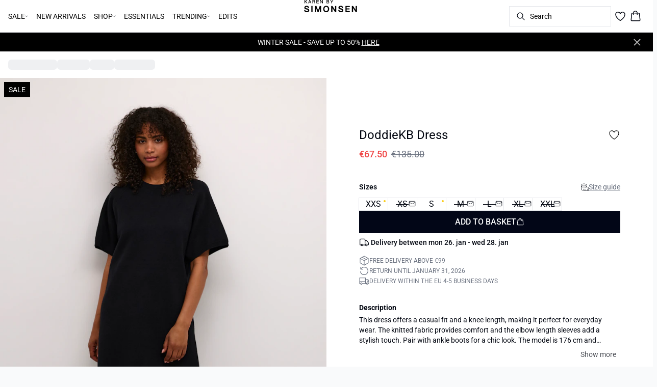

--- FILE ---
content_type: text/html; charset=utf-8
request_url: https://www.karenbysimonsen.com/en-eu/meteorite-doddiekb-dress-10104722-194008
body_size: 56888
content:
<!DOCTYPE html><html lang="en"><head><meta charSet="utf-8"/><meta name="viewport" content="width=device-width, initial-scale=1"/><link rel="preload" as="image" href="https://images.ctfassets.net/m5sbi73tpqpw/5ARUcZOrQkUy2hFYwBucXb/827ae297231c08fede2f2523fc7ccc2d/karen-by-simonsen_1.svg" fetchPriority="high"/><link rel="stylesheet" href="/_next/static/css/6dc9f6ca26d912f0.css" data-precedence="next"/><link rel="preload" as="script" fetchPriority="low" href="/_next/static/chunks/webpack-6616c4666eb8357a.js"/><script src="/_next/static/chunks/fd9d1056-d7735b0c59b716d1.js" async=""></script><script src="/_next/static/chunks/8710-59fa858873445f2a.js" async=""></script><script src="/_next/static/chunks/main-app-681e91b4680e294d.js" async=""></script><script src="/_next/static/chunks/3fcb4b18-4a495c6cb4098de9.js" async=""></script><script src="/_next/static/chunks/3586-38eefa19ec82e4b2.js" async=""></script><script src="/_next/static/chunks/9077-6cc96c18dfd24f25.js" async=""></script><script src="/_next/static/chunks/2229-3f8368fed3e27a31.js" async=""></script><script src="/_next/static/chunks/5675-1132a655363c8f99.js" async=""></script><script src="/_next/static/chunks/app/%5Blocale%5D/not-found-5e585aeba7b89345.js" async=""></script><script src="/_next/static/chunks/app/global-error-7d35c08664e13288.js" async=""></script><script src="/_next/static/chunks/app/%5Blocale%5D/product/%5B...slug%5D/error-66885f7c1781ab6c.js" async=""></script><script src="/_next/static/chunks/app/%5Blocale%5D/product/%5B...slug%5D/not-found-3a252f7dee8b3291.js" async=""></script><script src="/_next/static/chunks/8ebfe495-f87d53acad043b68.js" async=""></script><script src="/_next/static/chunks/3804-8b357b6accfaf9bb.js" async=""></script><script src="/_next/static/chunks/8496-1d35baf6dc53947e.js" async=""></script><script src="/_next/static/chunks/5231-1df702b52a9f4bae.js" async=""></script><script src="/_next/static/chunks/3182-bdbad86444967a0b.js" async=""></script><script src="/_next/static/chunks/8739-aebf3ca74ece5fee.js" async=""></script><script src="/_next/static/chunks/6144-1f07f2e8e41e29a0.js" async=""></script><script src="/_next/static/chunks/6173-e19671cee9d75a10.js" async=""></script><script src="/_next/static/chunks/500-0aadae9dd5f71e9f.js" async=""></script><script src="/_next/static/chunks/2198-e8c1656676730bd3.js" async=""></script><script src="/_next/static/chunks/522-715262b12e7cd16f.js" async=""></script><script src="/_next/static/chunks/7246-e51252f849f0393b.js" async=""></script><script src="/_next/static/chunks/6487-1f6504394585e620.js" async=""></script><script src="/_next/static/chunks/8431-f17392bdcd3e5720.js" async=""></script><script src="/_next/static/chunks/6311-718847324ad984ff.js" async=""></script><script src="/_next/static/chunks/7415-06dbdc588f231130.js" async=""></script><script src="/_next/static/chunks/1418-a57cfbf0ba0300fb.js" async=""></script><script src="/_next/static/chunks/app/%5Blocale%5D/product/%5B...slug%5D/layout-0f854f03085c435c.js" async=""></script><script src="/_next/static/chunks/4443-450b1c48e25be2c2.js" async=""></script><script src="/_next/static/chunks/8558-f8d001da458bc8eb.js" async=""></script><script src="/_next/static/chunks/5940-f362d8e5b8a0ddb6.js" async=""></script><script src="/_next/static/chunks/app/layout-dd5ad3b8c834572b.js" async=""></script><script src="/_next/static/chunks/app/error-28d9e1b8ca317e97.js" async=""></script><script src="/_next/static/chunks/app/not-found-822c4aca771367d7.js" async=""></script><link rel="preload" href="https://policy.app.cookieinformation.com/uc.js" as="script"/><link rel="preload" href="/fonts/roboto-regular.woff2" as="font" type="font/woff2" crossorigin="anonymous"/><link rel="dns-prefetch" href="https://dkcompany.imgix.net"/><link rel="preconnect" href="https://dkcompany.imgix.net" crossorigin="anonymous"/><title>DoddieKB Dress in meteorite colour  </title><meta name="description" content="This dress offers a casual fit and a knee length, making it perfect for everyday wear. The knitted fabric provides comfort and the elbow length sleeves add a stylish touch. Pair with ankle boots for a chic look.

The model is 176 cm and wearing size 36/S.
"/><meta name="application-name" content="Karen by Simonsen"/><meta name="generator" content="Next.js"/><meta name="keywords" content="50Procent,MiniDress"/><meta name="title" content="DoddieKB Dress in meteorite colour  "/><link rel="canonical" href="https://www.karenbysimonsen.com/en-eu/meteorite-doddiekb-dress-10104722-194008"/><link rel="alternate" hrefLang="da-dk" href="https://www.karenbysimonsen.com/da-dk/doddiekb-kjole--10104722-194008"/><link rel="alternate" hrefLang="de-ch" href="https://www.karenbysimonsen.com/de-ch/doddiekb-kleid--10104722-194008"/><link rel="alternate" hrefLang="de-de" href="https://www.karenbysimonsen.com/de-de/doddiekb-kleid--10104722-194008"/><link rel="alternate" hrefLang="en" href="https://www.karenbysimonsen.com/en-eu/doddiekb-dress--10104722-194008"/><link rel="alternate" hrefLang="x-default" href="https://www.karenbysimonsen.com/global/doddiekb-dress--10104722-194008"/><link rel="alternate" hrefLang="nb-no" href="https://www.karenbysimonsen.com/nb-no/doddiekb-kjole--10104722-194008"/><link rel="alternate" hrefLang="nl-nl" href="https://www.karenbysimonsen.com/nl-nl/doddiekb-jurk--10104722-194008"/><link rel="alternate" hrefLang="sv-se" href="https://www.karenbysimonsen.com/sv-se/doddiekb-klanning--10104722-194008"/><meta property="og:title" content="DoddieKB Dress in meteorite colour  "/><meta property="og:description" content="This dress offers a casual fit and a knee length, making it perfect for everyday wear. The knitted fabric provides comfort and the elbow length sleeves add a stylish touch. Pair with ankle boots for a chic look.

The model is 176 cm and wearing size 36/S.
"/><meta property="og:url" content="https://www.karenbysimonsen.com/en-eu/doddiekb-dress--10104722-194008"/><meta property="og:image" content="https://dkcompany.imgix.net/3915_746e51fc-41fa-4110-a5f2-f3b6e29d86d7?pad=0&amp;w=1200"/><meta property="og:image:alt" content="DoddieKB Dress in meteorite colour  "/><meta property="og:type" content="article"/><meta name="twitter:card" content="summary_large_image"/><meta name="twitter:title" content="DoddieKB Dress in meteorite colour  "/><meta name="twitter:description" content="This dress offers a casual fit and a knee length, making it perfect for everyday wear. The knitted fabric provides comfort and the elbow length sleeves add a stylish touch. Pair with ankle boots for a chic look.

The model is 176 cm and wearing size 36/S.
"/><meta name="twitter:image" content="https://dkcompany.imgix.net/3915_746e51fc-41fa-4110-a5f2-f3b6e29d86d7?pad=0&amp;w=1200"/><meta name="twitter:image:alt" content="DoddieKB Dress in meteorite colour  "/><link rel="icon" href="/images/favicon/KARENBYSIMONSEN/black/favicon.svg" media="(prefers-color-scheme: light)" type="image/svg+xml"/><link rel="icon" href="/images/favicon/KARENBYSIMONSEN/white/favicon.svg" media="(prefers-color-scheme: dark)" type="image/svg+xml"/><style>
        :root {
          --background: 0deg 0% 100%; /* white */
          --foreground: 224deg 71% 4%; /* gray-950 */
          --muted: 220deg 14% 96%; /* gray-100 */
          --muted-foreground: 220deg 9% 46%; /* gray-500 */
          --card: 0deg 0% 100%; /* white */
          --card-foreground: 224deg 71% 4%; /* gray-950 */
          --popover: 0deg 0% 100%; /* white */
          --popover-foreground: 224deg 71% 4%; /* gray-950 */
          --border: 220deg 13% 91%;
          --input: 220deg 13% 91%;
          --primary: 229deg 84% 5%; /* gray-950 */
          --primary-foreground: 210deg 20% 98%; /* gray-50 */
          --secondary: 220deg 14% 96%; /* gray-100 */
          --secondary-foreground: 221deg 39% 11%; /* gray-900 */
          --accent: 220deg 14% 96%; /* gray-100 */
          --accent-foreground: 221deg 39% 11%; /* gray-900 */
          --destructive: 0deg 72% 51%; /* red-500 */
          --destructive-foreground: 210deg 20% 98%; /* gray-50 */
          --ring: 0deg 0% 0%; /* gray-950 */
          --radius: 0rem;
        }
      </style><style>
          
        @font-face {
          font-family: 'Roboto';
          font-weight: 300;
          font-style: normal;
          font-display: swap;
          src: url('/fonts/roboto-light.woff2') format('woff2');
        }
        @font-face {
          font-family: 'Roboto';
          font-weight: 400;
          font-style: normal;
          font-display: swap;
          src: url('/fonts/roboto-regular.woff2') format('woff2');
        }
        @font-face {
          font-family: 'Roboto';
          font-weight: 500;
          font-style: normal;
          font-display: swap;
          src: url('/fonts/roboto-medium.woff2') format('woff2');
        }
        @font-face {
          font-family: 'Roboto';
          font-weight: 600;
          font-style: normal;
          font-display: swap;
          src: url('/fonts/roboto-semi-bold.woff2') format('woff2');
        }
        @font-face {
          font-family: 'Roboto';
          font-weight: 700;
          font-style: normal;
          font-display: swap;
          src: url('/fonts/roboto-bold.woff2') format('woff2');
        }
        @font-face {
          font-family: 'Roboto';
          font-weight: 800;
          font-style: normal;
          font-display: swap;
          src: url('/fonts/roboto-extra-bold.woff2') format('woff2');
        }
      
          
        @font-face {
          font-family: 'Roboto';
          font-weight: 300;
          font-style: normal;
          font-display: swap;
          src: url('/fonts/roboto-light.woff2') format('woff2');
        }
        @font-face {
          font-family: 'Roboto';
          font-weight: 400;
          font-style: normal;
          font-display: swap;
          src: url('/fonts/roboto-regular.woff2') format('woff2');
        }
        @font-face {
          font-family: 'Roboto';
          font-weight: 500;
          font-style: normal;
          font-display: swap;
          src: url('/fonts/roboto-medium.woff2') format('woff2');
        }
        @font-face {
          font-family: 'Roboto';
          font-weight: 600;
          font-style: normal;
          font-display: swap;
          src: url('/fonts/roboto-semi-bold.woff2') format('woff2');
        }
        @font-face {
          font-family: 'Roboto';
          font-weight: 700;
          font-style: normal;
          font-display: swap;
          src: url('/fonts/roboto-bold.woff2') format('woff2');
        }
        @font-face {
          font-family: 'Roboto';
          font-weight: 800;
          font-style: normal;
          font-display: swap;
          src: url('/fonts/roboto-extra-bold.woff2') format('woff2');
        }
      
          :root {
            --font-sans: 'roboto';
            --font-display: 'roboto';
          }
        </style><script src="/_next/static/chunks/polyfills-42372ed130431b0a.js" noModule=""></script></head><body class="antialiased bg-gray-50"><!--$--><!--/$--><div class="bg-background"><script>(self.__next_s=self.__next_s||[]).push(["https://policy.app.cookieinformation.com/uc.js",{"type":"text/javascript","data-culture":"EN","data-gcm-version":"2.0","data-nscript":"beforeInteractive","id":"CookieConsent"}])</script><header class="sticky top-0 z-50 w-full transition-transform duration-300 translate-y-0"><nav class="relative flex items-stretch self-center w-full h-16 gap-0.5 pl-2 pr-4 text-xs text-black bg-white border-b lg:text-sm border-border"><!--$--><div class="flex gap-4 items-center"><div class="items-center hidden h-16 lg:flex"><div class="flex items-center h-full group/item"><p class="relative flex items-center h-full p-2 cursor-pointer select-none group-hover/item:font-medium"><span class="flex gap-1 items-center">SALE<svg xmlns="http://www.w3.org/2000/svg" viewBox="0 0 48 48" width="6px" height="6px" class="text-foreground"><path class="fill-current" d="M 43.486328 11.978516 A 1.50015 1.50015 0 0 0 42.439453 12.439453 L 24 30.878906 L 5.5605469 12.439453 A 1.50015 1.50015 0 0 0 4.484375 11.984375 A 1.50015 1.50015 0 0 0 3.4394531 14.560547 L 22.939453 34.060547 A 1.50015 1.50015 0 0 0 25.060547 34.060547 L 44.560547 14.560547 A 1.50015 1.50015 0 0 0 43.486328 11.978516 z"></path></svg></span><span class="hidden absolute top-2/3 left-1/2 opacity-0 -translate-x-1/2 md:group-hover/item:block" style="width:calc(100% + 40px)"><span class="absolute w-full h-10"></span></span></p><div class="absolute right-0 left-0 top-full -mt-px h-40 -z-10 transform -translate-y-[30rem] invisible opacity-0 group-hover/item:visible group-hover/item:opacity-100 group-hover/item:translate-y-0 transition-transform duration-150 ease-in-out group-hover/item:transition-all"><div class="bg-white border-t shadow-sm border-border"><div class="flex justify-between items-start px-8 py-8"><div class="flex gap-4 items-start w-full"><div class="flex flex-col basis-[400px] max-w-[400px]"><p class="font-semibold select-none">SALE</p><div class="flex gap-x-4 items-start w-full"><div class="flex flex-col w-full max-w-[200px]"><a class="py-2 select-none hover:underline" href="/en-eu/sale">View all</a><a class="py-2 select-none hover:underline" href="/en-eu/sale/dresses">Dresses</a><a class="py-2 select-none hover:underline" href="/en-eu/sale/knits-and-cardigans">Knits &amp; cardigans</a><a class="py-2 select-none hover:underline" href="/en-eu/sale/jackets-and-coats">Jackets &amp; coats</a><a class="py-2 select-none hover:underline" href="/en-eu/sale/shirts-and-blouses">Shirts &amp; blouses</a><a class="py-2 select-none hover:underline" href="/en-eu/sale/trousers-and-jeans">Trousers &amp; jeans</a><a class="py-2 select-none hover:underline" href="/en-eu/sale/blazers">Blazers</a><a class="py-2 select-none hover:underline" href="/en-eu/sale/tops-and-t-shirts">Tops &amp; t-shirts</a></div><div class="flex flex-col w-full max-w-[200px]"><a class="py-2 select-none hover:underline" href="/en-eu/sale/skirts-and-shorts">Skirts &amp; shorts</a></div></div></div></div><div class="flex items-center my-auto space-x-8 justify-stretch"></div></div></div></div></div><div class="flex items-center h-full group/item"><a class="flex items-center p-2 h-full select-none group-hover/item:font-medium" href="/en-eu/new-arrivals">NEW ARRIVALS</a></div><div class="flex items-center h-full group/item"><p class="relative flex items-center h-full p-2 cursor-pointer select-none group-hover/item:font-medium"><span class="flex gap-1 items-center">SHOP<svg xmlns="http://www.w3.org/2000/svg" viewBox="0 0 48 48" width="6px" height="6px" class="text-foreground"><path class="fill-current" d="M 43.486328 11.978516 A 1.50015 1.50015 0 0 0 42.439453 12.439453 L 24 30.878906 L 5.5605469 12.439453 A 1.50015 1.50015 0 0 0 4.484375 11.984375 A 1.50015 1.50015 0 0 0 3.4394531 14.560547 L 22.939453 34.060547 A 1.50015 1.50015 0 0 0 25.060547 34.060547 L 44.560547 14.560547 A 1.50015 1.50015 0 0 0 43.486328 11.978516 z"></path></svg></span><span class="hidden absolute top-2/3 left-1/2 opacity-0 -translate-x-1/2 md:group-hover/item:block" style="width:calc(100% + 40px)"><span class="absolute w-full h-10"></span></span></p><div class="absolute right-0 left-0 top-full -mt-px h-40 -z-10 transform -translate-y-[30rem] invisible opacity-0 group-hover/item:visible group-hover/item:opacity-100 group-hover/item:translate-y-0 transition-transform duration-150 ease-in-out group-hover/item:transition-all"><div class="bg-white border-t shadow-sm border-border"><div class="flex justify-between items-start px-8 py-8"><div class="flex gap-4 items-start w-full"><div class="flex flex-col basis-[400px] max-w-[400px]"><p class="font-semibold select-none">CATEGORIES</p><div class="flex gap-x-4 items-start w-full"><div class="flex flex-col w-full max-w-[200px]"><a class="py-2 select-none hover:underline" href="/en-eu/shop">View all</a><a class="py-2 select-none hover:underline" href="/en-eu/shop/dresses">Dresses</a><a class="py-2 select-none hover:underline" href="/en-eu/shop/knits-and-cardigans">Knits &amp; Cardigans </a><a class="py-2 select-none hover:underline" href="/en-eu/shop/jackets-and-coats">Jackets &amp; Coats</a><a class="py-2 select-none hover:underline" href="/en-eu/shop/shirts">Shirts</a><a class="py-2 select-none hover:underline" href="/en-eu/shop/blouses">Blouses</a><a class="py-2 select-none hover:underline" href="/en-eu/shop/trousers-and-jeans">Jeans &amp; Trousers</a><a class="py-2 select-none hover:underline" href="/en-eu/shop/blazers">Blazers</a></div><div class="flex flex-col w-full max-w-[200px]"><a class="py-2 select-none hover:underline" href="/en-eu/shop/tops-and-t-shirts">Tops &amp; T-shirts</a><a class="py-2 select-none hover:underline" href="/en-eu/shop/skirts-and-shorts">Skirts &amp; Shorts</a><a class="py-2 select-none hover:underline" href="/en-eu/shop/vests">Vests</a><a class="py-2 select-none hover:underline" href="/en-eu/shop/workwear">Workwear</a><a class="py-2 select-none hover:underline" href="/en-eu/shop/occasion">Occasion wear</a></div></div></div></div><div class="flex items-center my-auto space-x-8 justify-stretch"></div></div></div></div></div><div class="flex items-center h-full group/item"><a class="flex items-center p-2 h-full select-none group-hover/item:font-medium" href="/en-eu/essentials">ESSENTIALS</a></div><div class="flex items-center h-full group/item"><p class="relative flex items-center h-full p-2 cursor-pointer select-none group-hover/item:font-medium"><span class="flex gap-1 items-center">TRENDING<svg xmlns="http://www.w3.org/2000/svg" viewBox="0 0 48 48" width="6px" height="6px" class="text-foreground"><path class="fill-current" d="M 43.486328 11.978516 A 1.50015 1.50015 0 0 0 42.439453 12.439453 L 24 30.878906 L 5.5605469 12.439453 A 1.50015 1.50015 0 0 0 4.484375 11.984375 A 1.50015 1.50015 0 0 0 3.4394531 14.560547 L 22.939453 34.060547 A 1.50015 1.50015 0 0 0 25.060547 34.060547 L 44.560547 14.560547 A 1.50015 1.50015 0 0 0 43.486328 11.978516 z"></path></svg></span><span class="hidden absolute top-2/3 left-1/2 opacity-0 -translate-x-1/2 md:group-hover/item:block" style="width:calc(100% + 40px)"><span class="absolute w-full h-10"></span></span></p><div class="absolute right-0 left-0 top-full -mt-px h-40 -z-10 transform -translate-y-[30rem] invisible opacity-0 group-hover/item:visible group-hover/item:opacity-100 group-hover/item:translate-y-0 transition-transform duration-150 ease-in-out group-hover/item:transition-all"><div class="bg-white border-t shadow-sm border-border"><div class="flex justify-between items-start px-8 py-8"><div class="flex gap-4 items-start w-full"><div class="flex flex-col basis-[200px] max-w-[200px]"><p class="font-semibold select-none">TRENDING</p><div class="flex gap-x-4 items-start w-full"><div class="flex flex-col w-full max-w-[200px]"><a class="py-2 select-none hover:underline" href="/en-eu/shop/occasion">Occasion wear</a><a class="py-2 select-none hover:underline" href="/en-eu/shop/workwear">Workwear</a><a class="py-2 select-none hover:underline" href="/en-eu/shop/brown-styles">Brown styles</a><a class="py-2 select-none hover:underline" href="/en-eu/shop/co-ord-sets">Co-ord sets</a><a class="py-2 select-none hover:underline" href="/en-eu/shop/leather">Leather</a></div></div></div></div><div class="flex items-center my-auto space-x-8 justify-stretch"></div></div></div></div></div><div class="flex items-center h-full group/item"><a class="flex items-center p-2 h-full select-none group-hover/item:font-medium" href="/en-eu/edits">EDITS</a></div></div><div class="flex items-center h-16 lg:hidden"><button type="button" class="flex items-center px-1 py-1 rounded focus:outline-none focus:ring-0" aria-label="Open menu" aria-haspopup="dialog" aria-expanded="false" aria-controls="radix-:R9icvffaj6kq:" data-state="closed"><span class="flex gap-2 items-center p-2 rounded"><svg xmlns="http://www.w3.org/2000/svg" viewBox="0 0 512 350" width="20px" height="20px" class="text-foreground"><path d="M 24.21637,48.572567 H 487.78363 M 24.21637,175 H 487.78363 M 24.21637,301.42743 h 463.56726" fill="none" stroke="currentColor" stroke-linecap="round" stroke-miterlimit="10" stroke-width="32"></path></svg><span class="hidden text-sm font-semibold lg:block">Menu</span></span></button></div></div><!--/$--><div class="flex gap-2 lg:contents"><div class="z-0 my-auto w-full h-full max-h-5 pointer-events-none lg:absolute lg:inset-0 lg:max-h-6 lg:flex lg:items-center lg:justify-center"><a class="text-primary underline hover:text-primary/80 h-full pointer-events-auto" data-testid="shop-logo" href="/en-eu"><img alt="Website logo. Click here to go to the homepage." fetchPriority="high" width="300" height="25" decoding="async" data-nimg="1" class="w-full h-full" style="color:transparent" src="https://images.ctfassets.net/m5sbi73tpqpw/5ARUcZOrQkUy2hFYwBucXb/827ae297231c08fede2f2523fc7ccc2d/karen-by-simonsen_1.svg"/></a></div></div><div class="flex relative gap-0 justify-center items-center ml-auto z-1 lg:gap-2"><!--$--><button type="button" class="flex items-center no-underline text-foregound" title="Search for products" aria-haspopup="dialog" aria-expanded="false" aria-controls="radix-:R7icvffaj6kq:" data-state="closed"><div class="hidden lg:flex p-1.5"><div class="flex items-center h-10 w-[150px] xl:w-[200px] px-3 space-x-2 border rounded border-border hover:border-gray- cursor-text"><svg xmlns="http://www.w3.org/2000/svg" viewBox="0 0 48 48" width="20px" height="20px" class="text-foreground"><path class="fill-current" d="M 20.5 6 C 12.509634 6 6 12.50964 6 20.5 C 6 28.49036 12.509634 35 20.5 35 C 23.956359 35 27.133709 33.779044 29.628906 31.75 L 39.439453 41.560547 A 1.50015 1.50015 0 1 0 41.560547 39.439453 L 31.75 29.628906 C 33.779044 27.133709 35 23.956357 35 20.5 C 35 12.50964 28.490366 6 20.5 6 z M 20.5 9 C 26.869047 9 32 14.130957 32 20.5 C 32 23.602612 30.776198 26.405717 28.791016 28.470703 A 1.50015 1.50015 0 0 0 28.470703 28.791016 C 26.405717 30.776199 23.602614 32 20.5 32 C 14.130953 32 9 26.869043 9 20.5 C 9 14.130957 14.130953 9 20.5 9 z"></path></svg><span>Search</span></div></div><div class="flex flex-col justify-center items-center w-10 h-10 lg:hidden"><svg xmlns="http://www.w3.org/2000/svg" viewBox="0 0 48 48" width="28px" height="28px" class="text-foreground"><path class="fill-current" d="M 20.5 6 C 12.509634 6 6 12.50964 6 20.5 C 6 28.49036 12.509634 35 20.5 35 C 23.956359 35 27.133709 33.779044 29.628906 31.75 L 39.439453 41.560547 A 1.50015 1.50015 0 1 0 41.560547 39.439453 L 31.75 29.628906 C 33.779044 27.133709 35 23.956357 35 20.5 C 35 12.50964 28.490366 6 20.5 6 z M 20.5 9 C 26.869047 9 32 14.130957 32 20.5 C 32 23.602612 30.776198 26.405717 28.791016 28.470703 A 1.50015 1.50015 0 0 0 28.470703 28.791016 C 26.405717 30.776199 23.602614 32 20.5 32 C 14.130953 32 9 26.869043 9 20.5 C 9 14.130957 14.130953 9 20.5 9 z"></path></svg><span class="select-none sr-only">Search</span></div></button><!--/$--><!--$--><!--/$--><!--$--><a class="relative" href="/en-eu/favorites"><svg xmlns="http://www.w3.org/2000/svg" viewBox="0 0 512 512" width="24px" height="24px" class="text-foreground"><path d="M352.92 80C288 80 256 144 256 144s-32-64-96.92-64c-52.76 0-94.54 44.14-95.08 96.81-1.1 109.33 86.73 187.08 183 252.42a16 16 0 0018 0c96.26-65.34 184.09-143.09 183-252.42-.54-52.67-42.32-96.81-95.08-96.81z" fill="transparent" stroke="currentColor" stroke-linecap="round" stroke-linejoin="round" stroke-width="32"></path></svg></a><!--/$--><button type="button" class="flex flex-col p-1.5 max-md:min-w-10 md:flex-row md:gap-1 items-center justify-center text-foregound no-underline" aria-haspopup="dialog" aria-expanded="false" aria-controls="radix-:Rjicvffaj6kq:" data-state="closed"><span class="relative"><svg xmlns="http://www.w3.org/2000/svg" viewBox="0 0 48 48" width="24px" height="24px" class="text-foreground"><path class="fill-current" d="M 23 2 C 18.385291 2 14.559689 5.5140788 14.058594 10 L 12 10 C 9.688 10 7.7634375 11.733203 7.5234375 14.033203 L 5.0234375 38.033203 C 4.8914375 39.298203 5.30425 40.566672 6.15625 41.513672 C 7.00825 42.458672 8.228 43 9.5 43 L 38.5 43 C 39.772 43 40.99175 42.458672 41.84375 41.513672 C 42.69575 40.567672 43.106609 39.298203 42.974609 38.033203 L 40.476562 14.033203 C 40.236562 11.733203 38.312 10 36 10 L 33.953125 10 C 33.984125 10.33 34 10.664 34 11 L 34 13 L 36 13 C 36.771 13 37.412187 13.578703 37.492188 14.345703 L 39.992188 38.345703 C 40.036187 38.767703 39.898234 39.189906 39.615234 39.503906 C 39.331234 39.818906 38.924 40 38.5 40 L 9.5 40 C 9.076 40 8.6697188 39.819859 8.3867188 39.505859 C 8.1027187 39.190859 7.9638125 38.767703 8.0078125 38.345703 L 10.507812 14.345703 C 10.587813 13.578703 11.229 13 12 13 L 14 13 L 14 16.5 A 1.50015 1.50015 0 1 0 17 16.5 L 17 11 C 17 7.6687195 19.668719 5 23 5 C 25.989762 5 28.439942 7.1510842 28.912109 10 L 19.132812 10 C 19.048812 10.32 19 10.654 19 11 L 19 13 L 29 13 L 29 16.5 A 1.50015 1.50015 0 1 0 32 16.5 L 32 11 C 32 6.0472805 27.952719 2 23 2 z"></path></svg></span><span class="select-none sr-only">Basket</span></button></div></nav></header><!--$--><div class="relative flex items-center w-full px-3 min-h-[37px]" style="background-color:#000000;color:#ffffff"><a class="container py-2 mx-auto" href="/en-eu/sale"><span class="flex flex-col items-center text-center pr-8 [&amp;_a]:!text-inherit"><div class="text-xs md:text-sm"><div class=""><p class="">WINTER SALE - SAVE UP TO 50% <span class="underline">HERE</span></p></div></div></span><button style="color:#ffffff" class="absolute z-10 p-2 -translate-y-1/2 top-1/2 right-4 opacity-70 hover:opacity-100" aria-label="Close banner"><svg width="14" height="14" viewBox="0 0 14 14" fill="none" stroke="currentColor" stroke-width="2"><path d="M1 1L13 13M1 13L13 1"></path></svg></button></a></div><!--/$--><main><!--$--><!--$?--><template id="B:0"></template><div class="w-full"><div class="relative w-full my-8 md:flex md:items-start"><div class="w-full md:w-6/12 md:top-0 md:sticky"><div class="flex items-start w-full"><div class="hidden md:flex justify-end w-2/12 aspect-[1/7.5] pr-1"><div class="flex flex-col items-center w-full px-3"><div class="animate-pulse rounded-md bg-gray-200 aspect-[2/3] w-full"></div><div class="animate-pulse rounded-md bg-gray-200 aspect-[2/3] w-full mt-1"></div><div class="animate-pulse rounded-md bg-gray-200 aspect-[2/3] w-full mt-1"></div><div class="animate-pulse rounded-md bg-gray-200 aspect-[2/3] w-full mt-1"></div><div class="animate-pulse rounded-md bg-gray-200 aspect-[2/3] w-full mt-1"></div><div class="animate-pulse rounded-md bg-gray-200 aspect-[2/3] w-full mt-1"></div></div></div><div class="relative w-full md:w-10/12 aspect-[2/3]"><div class="animate-pulse rounded-md bg-gray-200 w-full h-full"></div><div id="foo" class="absolute bottom-0 left-0 w-full h-[5px] bg-white"></div></div></div></div><div class="flex items-start justify-start w-full md:justify-center md:sticky md:top-0 md:w-6/12"><div class="w-full px-5 pb-5 mt-8 space-y-12 md:max-w-sm"><div><div class="animate-pulse rounded-md bg-gray-200 w-[75px] h-6"></div><div class="animate-pulse rounded-md bg-gray-200 h-7 w-[100px] mt-1"></div><div class="animate-pulse rounded-md bg-gray-200 w-[70px] h-[28px] mt-2"></div><div class="mt-12 space-y-1"><div class="animate-pulse rounded-md bg-gray-200 w-[150px] h-[20px]"></div><div class="animate-pulse rounded-md bg-gray-200 w-[100px] h-[20px]"></div><div class="animate-pulse rounded-md bg-gray-200 w-[130px] h-[20px]"></div></div></div><div class="animate-pulse rounded-md bg-gray-200 w-full h-[108px]"></div><div class="hidden md:block"><div class="animate-pulse rounded-md bg-gray-200 w-full h-[56px]"></div></div><div class="space-y-2"><div class="pb-2 md:hidden"><div class="animate-pulse rounded-md bg-gray-200 w-[62px] h-[24px]"></div></div><div class="animate-pulse rounded-md bg-gray-200 w-full h-[44px]"></div><div class="animate-pulse rounded-md bg-gray-200 w-[64px] h-[20px]"></div></div><div class="animate-pulse rounded-md bg-gray-200 w-full h-[40px]"></div><div class="animate-pulse rounded-md bg-gray-200 w-[160px] h-[44px]"></div><div class="animate-pulse rounded-md bg-gray-200 w-[160px] h-[44px]"></div></div></div></div></div><!--/$--><!--/$--></main><!--$?--><template id="B:1"></template><!--/$--></div><script src="/_next/static/chunks/webpack-6616c4666eb8357a.js" async=""></script><div hidden id="S:1"><footer><div class="flex justify-center w-full bg-gray-50 border-t border-border"><div class="w-full max-w-xl"><div class="flex justify-center items-start px-8 py-6"><div class="w-full"><div class="justify-between items-start md:flex"><div class="hidden md:block"><p class="font-semibold tracking-wide font-display">CUSTOMER SERVICE</p><div class="flex flex-col mb-4"><a class="pr-4 my-2 select-none hover:underline" href="/en-eu/contact">Contact us</a><a class="pr-4 my-2 select-none hover:underline" href="/en-eu/terms-and-conditions">Terms &amp; Conditions</a><a class="pr-4 my-2 select-none hover:underline" href="/en-eu/shipping-returns">Shipping &amp; returns</a><a class="pr-4 my-2 select-none hover:underline" href="/en-eu/competition-terms-and-conditions">Competition Policy</a><a class="pr-4 my-2 select-none hover:underline" href="https://karenbysimonsen.com/en-eu/unsubscribe-newsletter">Unsubscribe newsletter</a></div></div><div class="md:hidden"><div data-orientation="vertical"><div data-state="closed" data-orientation="vertical" class="border-b"><h3 data-orientation="vertical" data-state="closed" class="flex"><button type="button" aria-controls="radix-:Rpb4vffaj6kq:" aria-expanded="false" data-state="closed" data-orientation="vertical" id="radix-:R9b4vffaj6kq:" class="flex flex-1 items-center justify-between py-4 font-medium transition-all hover:underline [&amp;[data-state=open]&gt;span]:rotate-180" data-radix-collection-item="">CUSTOMER SERVICE<span class="transition-transform duration-200 shrink-0"><svg xmlns="http://www.w3.org/2000/svg" viewBox="0 0 48 48" width="16px" height="16px" class="text-foreground"><path class="fill-current" d="M 43.486328 11.978516 A 1.50015 1.50015 0 0 0 42.439453 12.439453 L 24 30.878906 L 5.5605469 12.439453 A 1.50015 1.50015 0 0 0 4.484375 11.984375 A 1.50015 1.50015 0 0 0 3.4394531 14.560547 L 22.939453 34.060547 A 1.50015 1.50015 0 0 0 25.060547 34.060547 L 44.560547 14.560547 A 1.50015 1.50015 0 0 0 43.486328 11.978516 z"></path></svg></span></button></h3><div data-state="closed" id="radix-:Rpb4vffaj6kq:" hidden="" role="region" aria-labelledby="radix-:R9b4vffaj6kq:" data-orientation="vertical" class="overflow-hidden text-sm transition-all data-[state=closed]:animate-accordion-up data-[state=open]:animate-accordion-down" style="--radix-accordion-content-height:var(--radix-collapsible-content-height);--radix-accordion-content-width:var(--radix-collapsible-content-width)"></div></div></div></div><div class="hidden md:block"><p class="font-semibold tracking-wide font-display">ABOUT US</p><div class="flex flex-col mb-4"><a class="pr-4 my-2 select-none hover:underline" href="/en-eu/newsletter-sign-up">Newsletter</a><a class="pr-4 my-2 select-none hover:underline" href="/en-eu/about-the-brand">About Karen by Simonsen</a><a class="pr-4 my-2 select-none hover:underline" href="https://www.dkcompany.com/en-en">About DK Company</a><a class="pr-4 my-2 select-none hover:underline" href="https://www.dkcompany.com/en-en/csr">CSR</a></div></div><div class="md:hidden"><div data-orientation="vertical"><div data-state="closed" data-orientation="vertical" class="border-b"><h3 data-orientation="vertical" data-state="closed" class="flex"><button type="button" aria-controls="radix-:Rqb4vffaj6kq:" aria-expanded="false" data-state="closed" data-orientation="vertical" id="radix-:Rab4vffaj6kq:" class="flex flex-1 items-center justify-between py-4 font-medium transition-all hover:underline [&amp;[data-state=open]&gt;span]:rotate-180" data-radix-collection-item="">ABOUT US<span class="transition-transform duration-200 shrink-0"><svg xmlns="http://www.w3.org/2000/svg" viewBox="0 0 48 48" width="16px" height="16px" class="text-foreground"><path class="fill-current" d="M 43.486328 11.978516 A 1.50015 1.50015 0 0 0 42.439453 12.439453 L 24 30.878906 L 5.5605469 12.439453 A 1.50015 1.50015 0 0 0 4.484375 11.984375 A 1.50015 1.50015 0 0 0 3.4394531 14.560547 L 22.939453 34.060547 A 1.50015 1.50015 0 0 0 25.060547 34.060547 L 44.560547 14.560547 A 1.50015 1.50015 0 0 0 43.486328 11.978516 z"></path></svg></span></button></h3><div data-state="closed" id="radix-:Rqb4vffaj6kq:" hidden="" role="region" aria-labelledby="radix-:Rab4vffaj6kq:" data-orientation="vertical" class="overflow-hidden text-sm transition-all data-[state=closed]:animate-accordion-up data-[state=open]:animate-accordion-down" style="--radix-accordion-content-height:var(--radix-collapsible-content-height);--radix-accordion-content-width:var(--radix-collapsible-content-width)"></div></div></div></div><div class="hidden md:block"><p class="font-semibold tracking-wide font-display">B2B</p><div class="flex flex-col mb-4"><a class="pr-4 my-2 select-none hover:underline" href="https://shop.dkcompany.com/">B2B webshop</a></div></div><div class="md:hidden"><div data-orientation="vertical"><div data-state="closed" data-orientation="vertical" class="border-b"><h3 data-orientation="vertical" data-state="closed" class="flex"><button type="button" aria-controls="radix-:Rrb4vffaj6kq:" aria-expanded="false" data-state="closed" data-orientation="vertical" id="radix-:Rbb4vffaj6kq:" class="flex flex-1 items-center justify-between py-4 font-medium transition-all hover:underline [&amp;[data-state=open]&gt;span]:rotate-180" data-radix-collection-item="">B2B<span class="transition-transform duration-200 shrink-0"><svg xmlns="http://www.w3.org/2000/svg" viewBox="0 0 48 48" width="16px" height="16px" class="text-foreground"><path class="fill-current" d="M 43.486328 11.978516 A 1.50015 1.50015 0 0 0 42.439453 12.439453 L 24 30.878906 L 5.5605469 12.439453 A 1.50015 1.50015 0 0 0 4.484375 11.984375 A 1.50015 1.50015 0 0 0 3.4394531 14.560547 L 22.939453 34.060547 A 1.50015 1.50015 0 0 0 25.060547 34.060547 L 44.560547 14.560547 A 1.50015 1.50015 0 0 0 43.486328 11.978516 z"></path></svg></span></button></h3><div data-state="closed" id="radix-:Rrb4vffaj6kq:" hidden="" role="region" aria-labelledby="radix-:Rbb4vffaj6kq:" data-orientation="vertical" class="overflow-hidden text-sm transition-all data-[state=closed]:animate-accordion-up data-[state=open]:animate-accordion-down" style="--radix-accordion-content-height:var(--radix-collapsible-content-height);--radix-accordion-content-width:var(--radix-collapsible-content-width)"></div></div></div></div></div><div class="flex flex-col gap-8 mt-6 w-full md:flex-row md:justify-between"><div class="flex flex-col gap-4 justify-center items-start md:items-start lg:gap-8 lg:flex-row"><div class="flex flex-col gap-1"><span class="w-full text-sm font-semibold md:text-base">Payment Options</span><div class="flex justify-start items-center space-x-2"><div class="flex justify-start items-center space-x-2"><div class="relative w-10 h-7"><img alt="" loading="lazy" decoding="async" data-nimg="fill" style="position:absolute;height:100%;width:100%;left:0;top:0;right:0;bottom:0;color:transparent" src="https://images.ctfassets.net/m5sbi73tpqpw/5SRa5ruzP38EUB59wrhPfH/43b7a35092c34386bd71291fd13bb722/payment-visa.svg"/></div><div class="relative w-10 h-7"><img alt="" loading="lazy" decoding="async" data-nimg="fill" style="position:absolute;height:100%;width:100%;left:0;top:0;right:0;bottom:0;color:transparent" src="https://images.ctfassets.net/m5sbi73tpqpw/sZkAEoYqIU4h5H4hpBr26/2983a44f1e1bfa3e728399d2b62e3d60/payment-mastercard.svg"/></div></div><div class="flex justify-start items-center space-x-2"><div class="relative w-10 h-7"><img alt="Maestro" loading="lazy" decoding="async" data-nimg="fill" style="position:absolute;height:100%;width:100%;left:0;top:0;right:0;bottom:0;color:transparent" src="https://images.ctfassets.net/m5sbi73tpqpw/77ESb0NVqvEskO2gQI4QI3/83382848f790d8ad3ae6620678068e69/payment-maestro.svg"/></div></div><div class="flex justify-start items-center space-x-2"><div class="relative w-10 h-7"><img alt="PayPal" loading="lazy" decoding="async" data-nimg="fill" style="position:absolute;height:100%;width:100%;left:0;top:0;right:0;bottom:0;color:transparent" src="https://images.ctfassets.net/m5sbi73tpqpw/37luG6Yi3oE0CVPuMXapwU/e2af6b62ff6e9633b2c42d8afb320b4d/payment-paypal.svg"/></div></div></div></div><div class="flex flex-col gap-1"><span class="w-full text-sm font-semibold md:text-base">Delivery Options</span><div class="flex justify-start items-center space-x-2"><span><div class="relative w-10 h-7"><img alt="DHL Home" loading="lazy" decoding="async" data-nimg="fill" style="position:absolute;height:100%;width:100%;left:0;top:0;right:0;bottom:0;color:transparent" src="https://images.ctfassets.net/m5sbi73tpqpw/zaAFGO1MITbb2eo0nlzQo/dfd2bc4e8c52d9472d355497d8d1223f/DHL.svg"/></div></span></div></div></div><div class="flex gap-4 justify-between items-center w-full lg:flex-row lg:gap-8 md:justify-end"><div class="flex gap-2 justify-center items-center"><a target="_blank" class="relative w-7 h-7 text-sm font-normal select-none hover:underline text-foreground" href="https://www.facebook.com/KARENBYSIMONSEN/"><img alt="Facebook" loading="lazy" decoding="async" data-nimg="fill" style="position:absolute;height:100%;width:100%;left:0;top:0;right:0;bottom:0;color:transparent" sizes="100vw" srcSet="/_next/image?url=https%3A%2F%2Fimages.ctfassets.net%2Fm5sbi73tpqpw%2F4I41BK9ieQTDrXy59p80Z1%2F2389ca44321d1ed2c786ab7b767a2240%2FFB.png&amp;w=640&amp;q=75 640w, /_next/image?url=https%3A%2F%2Fimages.ctfassets.net%2Fm5sbi73tpqpw%2F4I41BK9ieQTDrXy59p80Z1%2F2389ca44321d1ed2c786ab7b767a2240%2FFB.png&amp;w=750&amp;q=75 750w, /_next/image?url=https%3A%2F%2Fimages.ctfassets.net%2Fm5sbi73tpqpw%2F4I41BK9ieQTDrXy59p80Z1%2F2389ca44321d1ed2c786ab7b767a2240%2FFB.png&amp;w=828&amp;q=75 828w, /_next/image?url=https%3A%2F%2Fimages.ctfassets.net%2Fm5sbi73tpqpw%2F4I41BK9ieQTDrXy59p80Z1%2F2389ca44321d1ed2c786ab7b767a2240%2FFB.png&amp;w=1080&amp;q=75 1080w, /_next/image?url=https%3A%2F%2Fimages.ctfassets.net%2Fm5sbi73tpqpw%2F4I41BK9ieQTDrXy59p80Z1%2F2389ca44321d1ed2c786ab7b767a2240%2FFB.png&amp;w=1200&amp;q=75 1200w, /_next/image?url=https%3A%2F%2Fimages.ctfassets.net%2Fm5sbi73tpqpw%2F4I41BK9ieQTDrXy59p80Z1%2F2389ca44321d1ed2c786ab7b767a2240%2FFB.png&amp;w=1920&amp;q=75 1920w, /_next/image?url=https%3A%2F%2Fimages.ctfassets.net%2Fm5sbi73tpqpw%2F4I41BK9ieQTDrXy59p80Z1%2F2389ca44321d1ed2c786ab7b767a2240%2FFB.png&amp;w=2048&amp;q=75 2048w, /_next/image?url=https%3A%2F%2Fimages.ctfassets.net%2Fm5sbi73tpqpw%2F4I41BK9ieQTDrXy59p80Z1%2F2389ca44321d1ed2c786ab7b767a2240%2FFB.png&amp;w=3840&amp;q=75 3840w" src="/_next/image?url=https%3A%2F%2Fimages.ctfassets.net%2Fm5sbi73tpqpw%2F4I41BK9ieQTDrXy59p80Z1%2F2389ca44321d1ed2c786ab7b767a2240%2FFB.png&amp;w=3840&amp;q=75"/></a><a target="_blank" class="relative w-7 h-7 text-sm font-normal select-none hover:underline text-foreground" href="https://www.instagram.com/karenbysimonsen/"><img alt="Instagram" loading="lazy" decoding="async" data-nimg="fill" style="position:absolute;height:100%;width:100%;left:0;top:0;right:0;bottom:0;color:transparent" sizes="100vw" srcSet="/_next/image?url=https%3A%2F%2Fimages.ctfassets.net%2Fm5sbi73tpqpw%2F2qltQHWPPuFernedgn88fS%2F7d9efa9a47c59146d997900a355d6e7f%2FIG.png&amp;w=640&amp;q=75 640w, /_next/image?url=https%3A%2F%2Fimages.ctfassets.net%2Fm5sbi73tpqpw%2F2qltQHWPPuFernedgn88fS%2F7d9efa9a47c59146d997900a355d6e7f%2FIG.png&amp;w=750&amp;q=75 750w, /_next/image?url=https%3A%2F%2Fimages.ctfassets.net%2Fm5sbi73tpqpw%2F2qltQHWPPuFernedgn88fS%2F7d9efa9a47c59146d997900a355d6e7f%2FIG.png&amp;w=828&amp;q=75 828w, /_next/image?url=https%3A%2F%2Fimages.ctfassets.net%2Fm5sbi73tpqpw%2F2qltQHWPPuFernedgn88fS%2F7d9efa9a47c59146d997900a355d6e7f%2FIG.png&amp;w=1080&amp;q=75 1080w, /_next/image?url=https%3A%2F%2Fimages.ctfassets.net%2Fm5sbi73tpqpw%2F2qltQHWPPuFernedgn88fS%2F7d9efa9a47c59146d997900a355d6e7f%2FIG.png&amp;w=1200&amp;q=75 1200w, /_next/image?url=https%3A%2F%2Fimages.ctfassets.net%2Fm5sbi73tpqpw%2F2qltQHWPPuFernedgn88fS%2F7d9efa9a47c59146d997900a355d6e7f%2FIG.png&amp;w=1920&amp;q=75 1920w, /_next/image?url=https%3A%2F%2Fimages.ctfassets.net%2Fm5sbi73tpqpw%2F2qltQHWPPuFernedgn88fS%2F7d9efa9a47c59146d997900a355d6e7f%2FIG.png&amp;w=2048&amp;q=75 2048w, /_next/image?url=https%3A%2F%2Fimages.ctfassets.net%2Fm5sbi73tpqpw%2F2qltQHWPPuFernedgn88fS%2F7d9efa9a47c59146d997900a355d6e7f%2FIG.png&amp;w=3840&amp;q=75 3840w" src="/_next/image?url=https%3A%2F%2Fimages.ctfassets.net%2Fm5sbi73tpqpw%2F2qltQHWPPuFernedgn88fS%2F7d9efa9a47c59146d997900a355d6e7f%2FIG.png&amp;w=3840&amp;q=75"/></a></div><div class="flex justify-center md:pt-0"><template id="P:2"></template></div></div></div></div></div></div></div><div class="flex justify-center w-full bg-gray-50 border-t border-border"><div class="w-full max-w-xl"><div class="justify-between items-start px-8 py-6 space-y-4 text-center md:py-2 md:flex md:space-y-0"><div class="space-x-4"><a class="my-2 text-base font-normal select-none md:text-sm hover:underline text-foreground" href="/en-eu/privacy-policy">Privacy Policy</a><a class="my-2 text-base font-normal select-none md:text-sm hover:underline text-foreground" href="/en-eu/terms-and-conditions">Terms and Conditions</a></div><p class="text-sm font-normal sm:text-sm text-foreground/60">© <!-- -->DK Company Online A/S <!-- --> 2025</p></div></div></div></footer></div><script>(self.__next_f=self.__next_f||[]).push([0]);self.__next_f.push([2,null])</script><script>self.__next_f.push([1,"1:HL[\"/_next/static/css/6dc9f6ca26d912f0.css\",\"style\"]\n"])</script><script>self.__next_f.push([1,"2:I[12846,[],\"\"]\n7:I[4707,[],\"\"]\n9:I[36423,[],\"\"]\na:I[20950,[\"8997\",\"static/chunks/3fcb4b18-4a495c6cb4098de9.js\",\"3586\",\"static/chunks/3586-38eefa19ec82e4b2.js\",\"9077\",\"static/chunks/9077-6cc96c18dfd24f25.js\",\"2229\",\"static/chunks/2229-3f8368fed3e27a31.js\",\"5675\",\"static/chunks/5675-1132a655363c8f99.js\",\"6082\",\"static/chunks/app/%5Blocale%5D/not-found-5e585aeba7b89345.js\"],\"default\"]\nd:I[57063,[\"6470\",\"static/chunks/app/global-error-7d35c08664e13288.js\"],\"default\"]\n8:[\"locale\",\"en-eu\",\"d\"]\ne:[]\n0:[\"$\",\"$L2\",null,{\"buildId\":\"LU4_J0Mc8K606DoUtdiOQ\",\"assetPrefix\":\"\",\"urlParts\":[\"\",\"en-eu\",\"meteorite-doddiekb-dress-10104722-194008\"],\"initialTree\":[\"\",{\"children\":[[\"locale\",\"en-eu\",\"d\"],{\"children\":[\"product\",{\"children\":[[\"slug\",\"meteorite-doddiekb-dress-10104722-194008\",\"c\"],{\"children\":[\"__PAGE__\",{}]}]}]}]},\"$undefined\",\"$undefined\",true],\"initialSeedData\":[\"\",{\"children\":[[\"locale\",\"en-eu\",\"d\"],{\"children\":[\"product\",{\"children\":[[\"slug\",\"meteorite-doddiekb-dress-10104722-194008\",\"c\"],{\"children\":[\"__PAGE__\",{},[[\"$L3\",\"$L4\",null],null],null]},[[null,\"$L5\"],null],[\"$L6\",[],[]]]},[null,[\"$\",\"$L7\",null,{\"parallelRouterKey\":\"children\",\"segmentPath\":[\"children\",\"$8\",\"children\",\"product\",\"children\"],\"error\":\"$undefined\",\"errorStyles\":\"$undefined\",\"errorScripts\":\"$undefined\",\"template\":[\"$\",\"$L9\",null,{}],\"templateStyles\":\"$undefined\",\"templateScripts\":\"$undefined\",\"notFound\":\"$undefined\",\"notFoundStyles\":\"$undefined\"}]],null]},[null,[\"$\",\"$L7\",null,{\"parallelRouterKey\":\"children\",\"segmentPath\":[\"children\",\"$8\",\"children\"],\"error\":\"$undefined\",\"errorStyles\":\"$undefined\",\"errorScripts\":\"$undefined\",\"template\":[\"$\",\"$L9\",null,{}],\"templateStyles\":\"$undefined\",\"templateScripts\":\"$undefined\",\"notFound\":[\"$\",\"$La\",null,{}],\"notFoundStyles\":[]}]],null]},[[[[\"$\",\"link\",\"0\",{\"rel\":\"stylesheet\",\"href\":\"/_next/static/css/6dc9f6ca26d912f0.css\",\"precedence\":\"next\",\"crossOrigin\":\"$undefined\"}]],\"$Lb\"],null],null],\"couldBeIntercepted\":false,\"initialHead\":[null,\"$Lc\"],\"globalErrorComponent\":\"$d\",\"missingSlots\":\"$We\"}]\n"])</script><script>self.__next_f.push([1,"f:\"$Sreact.suspense\"\n"])</script><script>self.__next_f.push([1,"6:[\"$\",\"div\",null,{\"className\":\"w-full\",\"children\":[[\"$\",\"div\",null,{\"className\":\"overflow-x-auto py-4 pr-5 pl-4 w-full snap-x snap-mandatory scroll-smooth scroll-pl-4\",\"children\":[\"$\",\"div\",null,{\"className\":\"flex gap-2 items-center\",\"children\":[\"$\",\"div\",null,{\"className\":\"flex gap-2 items-center\",\"children\":[[\"$\",\"div\",null,{\"className\":\"animate-pulse rounded-md bg-gray-200 w-24 h-5\"}],[\"$\",\"div\",null,{\"className\":\"animate-pulse rounded-md bg-gray-200 w-16 h-5\"}],[\"$\",\"div\",null,{\"className\":\"animate-pulse rounded-md bg-gray-200 w-12 h-5\"}],[\"$\",\"div\",null,{\"className\":\"animate-pulse rounded-md bg-gray-200 w-20 h-5\"}]]}]}]}],[\"$\",\"div\",null,{\"className\":\"relative my-8 w-full md:flex md:items-start\",\"children\":[[\"$\",\"div\",null,{\"className\":\"w-full md:w-6/12 md:top-0 md:sticky\",\"children\":[\"$\",\"div\",null,{\"className\":\"flex items-start w-full\",\"children\":[[\"$\",\"div\",null,{\"className\":\"hidden md:flex justify-end w-2/12 aspect-[1/7.5] pr-1\",\"children\":[\"$\",\"div\",null,{\"className\":\"flex flex-col items-center px-3 w-full\",\"children\":[[\"$\",\"div\",null,{\"className\":\"animate-pulse rounded-md bg-gray-200 aspect-[2/3] w-full\"}],[\"$\",\"div\",null,{\"className\":\"animate-pulse rounded-md bg-gray-200 aspect-[2/3] w-full mt-1\"}],[\"$\",\"div\",null,{\"className\":\"animate-pulse rounded-md bg-gray-200 aspect-[2/3] w-full mt-1\"}],[\"$\",\"div\",null,{\"className\":\"animate-pulse rounded-md bg-gray-200 aspect-[2/3] w-full mt-1\"}],[\"$\",\"div\",null,{\"className\":\"animate-pulse rounded-md bg-gray-200 aspect-[2/3] w-full mt-1\"}],[\"$\",\"div\",null,{\"className\":\"animate-pulse rounded-md bg-gray-200 aspect-[2/3] w-full mt-1\"}]]}]}],[\"$\",\"div\",null,{\"className\":\"relative w-full md:w-10/12 aspect-[2/3]\",\"children\":[[\"$\",\"div\",null,{\"className\":\"animate-pulse rounded-md bg-gray-200 w-full h-full\"}],[\"$\",\"div\",null,{\"id\":\"foo\",\"className\":\"absolute bottom-0 left-0 w-full h-[5px] bg-white\"}]]}]]}]}],[\"$\",\"div\",null,{\"className\":\"flex justify-start items-start w-full md:justify-center md:sticky md:top-0 md:w-6/12\",\"children\":[\"$\",\"div\",null,{\"className\":\"px-5 pb-5 mt-8 space-y-12 w-full md:max-w-sm\",\"children\":[[\"$\",\"div\",null,{\"children\":[[\"$\",\"div\",null,{\"className\":\"animate-pulse rounded-md bg-gray-200 w-[75px] h-6\"}],[\"$\",\"div\",null,{\"className\":\"animate-pulse rounded-md bg-gray-200 h-7 w-[100px] mt-1\"}],[\"$\",\"div\",null,{\"className\":\"animate-pulse rounded-md bg-gray-200 w-[70px] h-[28px] mt-2\"}],[\"$\",\"div\",null,{\"className\":\"mt-12 space-y-1\",\"children\":[[\"$\",\"div\",null,{\"className\":\"animate-pulse rounded-md bg-gray-200 w-[150px] h-[20px]\"}],[\"$\",\"div\",null,{\"className\":\"animate-pulse rounded-md bg-gray-200 w-[100px] h-[20px]\"}],[\"$\",\"div\",null,{\"className\":\"animate-pulse rounded-md bg-gray-200 w-[130px] h-[20px]\"}]]}]]}],[\"$\",\"div\",null,{\"className\":\"animate-pulse rounded-md bg-gray-200 w-full h-[108px]\"}],[\"$\",\"div\",null,{\"className\":\"hidden md:block\",\"children\":[\"$\",\"div\",null,{\"className\":\"animate-pulse rounded-md bg-gray-200 w-full h-[56px]\"}]}],[\"$\",\"div\",null,{\"className\":\"space-y-2\",\"children\":[[\"$\",\"div\",null,{\"className\":\"pb-2 md:hidden\",\"children\":[\"$\",\"div\",null,{\"className\":\"animate-pulse rounded-md bg-gray-200 w-[62px] h-[24px]\"}]}],[\"$\",\"div\",null,{\"className\":\"animate-pulse rounded-md bg-gray-200 w-full h-[44px]\"}],[\"$\",\"div\",null,{\"className\":\"animate-pulse rounded-md bg-gray-200 w-[64px] h-[20px]\"}]]}],[\"$\",\"div\",null,{\"className\":\"animate-pulse rounded-md bg-gray-200 w-full h-[40px]\"}],[\"$\",\"div\",null,{\"className\":\"animate-pulse rounded-md bg-gray-200 w-[160px] h-[44px]\"}],[\"$\",\"div\",null,{\"className\":\"animate-pulse rounded-md bg-gray-200 w-[160px] h-[44px]\"}]]}]}]]}]]}]\n"])</script><script>self.__next_f.push([1,"4:[\"$\",\"$f\",null,{\"fallback\":[\"$\",\"div\",null,{\"className\":\"w-full\",\"children\":[\"$\",\"div\",null,{\"className\":\"relative w-full my-8 md:flex md:items-start\",\"children\":[[\"$\",\"div\",null,{\"className\":\"w-full md:w-6/12 md:top-0 md:sticky\",\"children\":[\"$\",\"div\",null,{\"className\":\"flex items-start w-full\",\"children\":[[\"$\",\"div\",null,{\"className\":\"hidden md:flex justify-end w-2/12 aspect-[1/7.5] pr-1\",\"children\":[\"$\",\"div\",null,{\"className\":\"flex flex-col items-center w-full px-3\",\"children\":[[\"$\",\"div\",null,{\"className\":\"animate-pulse rounded-md bg-gray-200 aspect-[2/3] w-full\"}],[\"$\",\"div\",null,{\"className\":\"animate-pulse rounded-md bg-gray-200 aspect-[2/3] w-full mt-1\"}],[\"$\",\"div\",null,{\"className\":\"animate-pulse rounded-md bg-gray-200 aspect-[2/3] w-full mt-1\"}],[\"$\",\"div\",null,{\"className\":\"animate-pulse rounded-md bg-gray-200 aspect-[2/3] w-full mt-1\"}],[\"$\",\"div\",null,{\"className\":\"animate-pulse rounded-md bg-gray-200 aspect-[2/3] w-full mt-1\"}],[\"$\",\"div\",null,{\"className\":\"animate-pulse rounded-md bg-gray-200 aspect-[2/3] w-full mt-1\"}]]}]}],[\"$\",\"div\",null,{\"className\":\"relative w-full md:w-10/12 aspect-[2/3]\",\"children\":[[\"$\",\"div\",null,{\"className\":\"animate-pulse rounded-md bg-gray-200 w-full h-full\"}],[\"$\",\"div\",null,{\"id\":\"foo\",\"className\":\"absolute bottom-0 left-0 w-full h-[5px] bg-white\"}]]}]]}]}],[\"$\",\"div\",null,{\"className\":\"flex items-start justify-start w-full md:justify-center md:sticky md:top-0 md:w-6/12\",\"children\":[\"$\",\"div\",null,{\"className\":\"w-full px-5 pb-5 mt-8 space-y-12 md:max-w-sm\",\"children\":[[\"$\",\"div\",null,{\"children\":[[\"$\",\"div\",null,{\"className\":\"animate-pulse rounded-md bg-gray-200 w-[75px] h-6\"}],[\"$\",\"div\",null,{\"className\":\"animate-pulse rounded-md bg-gray-200 h-7 w-[100px] mt-1\"}],[\"$\",\"div\",null,{\"className\":\"animate-pulse rounded-md bg-gray-200 w-[70px] h-[28px] mt-2\"}],[\"$\",\"div\",null,{\"className\":\"mt-12 space-y-1\",\"children\":[[\"$\",\"div\",null,{\"className\":\"animate-pulse rounded-md bg-gray-200 w-[150px] h-[20px]\"}],[\"$\",\"div\",null,{\"className\":\"animate-pulse rounded-md bg-gray-200 w-[100px] h-[20px]\"}],[\"$\",\"div\",null,{\"className\":\"animate-pulse rounded-md bg-gray-200 w-[130px] h-[20px]\"}]]}]]}],[\"$\",\"div\",null,{\"className\":\"animate-pulse rounded-md bg-gray-200 w-full h-[108px]\"}],[\"$\",\"div\",null,{\"className\":\"hidden md:block\",\"children\":[\"$\",\"div\",null,{\"className\":\"animate-pulse rounded-md bg-gray-200 w-full h-[56px]\"}]}],[\"$\",\"div\",null,{\"className\":\"space-y-2\",\"children\":[[\"$\",\"div\",null,{\"className\":\"pb-2 md:hidden\",\"children\":[\"$\",\"div\",null,{\"className\":\"animate-pulse rounded-md bg-gray-200 w-[62px] h-[24px]\"}]}],[\"$\",\"div\",null,{\"className\":\"animate-pulse rounded-md bg-gray-200 w-full h-[44px]\"}],[\"$\",\"div\",null,{\"className\":\"animate-pulse rounded-md bg-gray-200 w-[64px] h-[20px]\"}]]}],[\"$\",\"div\",null,{\"className\":\"animate-pulse rounded-md bg-gray-200 w-full h-[40px]\"}],[\"$\",\"div\",null,{\"className\":\"animate-pulse rounded-md bg-gray-200 w-[160px] h-[44px]\"}],[\"$\",\"div\",null,{\"className\":\"animate-pulse rounded-md bg-gray-200 w-[160px] h-[44px]\"}]]}]}]]}]}],\"children\":\"$L10\"}]\n"])</script><script>self.__next_f.push([1,"13:I[35830,[\"6554\",\"static/chunks/app/%5Blocale%5D/product/%5B...slug%5D/error-66885f7c1781ab6c.js\"],\"default\"]\n14:I[61683,[\"8997\",\"static/chunks/3fcb4b18-4a495c6cb4098de9.js\",\"3586\",\"static/chunks/3586-38eefa19ec82e4b2.js\",\"9077\",\"static/chunks/9077-6cc96c18dfd24f25.js\",\"2229\",\"static/chunks/2229-3f8368fed3e27a31.js\",\"5675\",\"static/chunks/5675-1132a655363c8f99.js\",\"5270\",\"static/chunks/app/%5Blocale%5D/product/%5B...slug%5D/not-found-3a252f7dee8b3291.js\"],\"default\"]\n12:[\"slug\",\"meteorite-doddiekb-dress-10104722-194008\",\"c\"]\n5:[\"$L11\",[\"$\",\"main\",null,{\"children\":[\"$\",\"$L7\",null,{\"parallelRouterKey\":\"children\",\"segmentPath\":[\"children\",\"$8\",\"children\",\"product\",\"children\",\"$12\",\"children\"],\"error\":\"$13\",\"errorStyles\":[],\"errorScripts\":[],\"template\":[\"$\",\"$L9\",null,{}],\"templateStyles\":\"$undefined\",\"templateScripts\":\"$undefined\",\"notFound\":[\"$\",\"$L14\",null,{}],\"notFoundStyles\":[]}]}],null,[\"$\",\"$f\",null,{\"fallback\":null,\"children\":\"$L15\"}]]\n"])</script><script>self.__next_f.push([1,"16:I[90189,[\"8997\",\"static/chunks/3fcb4b18-4a495c6cb4098de9.js\",\"815\",\"static/chunks/8ebfe495-f87d53acad043b68.js\",\"3586\",\"static/chunks/3586-38eefa19ec82e4b2.js\",\"3804\",\"static/chunks/3804-8b357b6accfaf9bb.js\",\"9077\",\"static/chunks/9077-6cc96c18dfd24f25.js\",\"2229\",\"static/chunks/2229-3f8368fed3e27a31.js\",\"8496\",\"static/chunks/8496-1d35baf6dc53947e.js\",\"5231\",\"static/chunks/5231-1df702b52a9f4bae.js\",\"3182\",\"static/chunks/3182-bdbad86444967a0b.js\",\"8739\",\"static/chunks/8739-aebf3ca74ece5fee.js\",\"6144\",\"static/chunks/6144-1f07f2e8e41e29a0.js\",\"6173\",\"static/chunks/6173-e19671cee9d75a10.js\",\"500\",\"static/chunks/500-0aadae9dd5f71e9f.js\",\"2198\",\"static/chunks/2198-e8c1656676730bd3.js\",\"522\",\"static/chunks/522-715262b12e7cd16f.js\",\"7246\",\"static/chunks/7246-e51252f849f0393b.js\",\"6487\",\"static/chunks/6487-1f6504394585e620.js\",\"5675\",\"static/chunks/5675-1132a655363c8f99.js\",\"8431\",\"static/chunks/8431-f17392bdcd3e5720.js\",\"6311\",\"static/chunks/6311-718847324ad984ff.js\",\"7415\",\"static/chunks/7415-06dbdc588f231130.js\",\"1418\",\"static/chunks/1418-a57cfbf0ba0300fb.js\",\"7445\",\"static/chunks/app/%5Blocale%5D/product/%5B...slug%5D/layout-0f854f03085c435c.js\"],\"StickyHeader\"]\n11:[[\"$\",\"$L16\",null,{\"children\":[null,[\"$\",\"nav\",null,{\"className\":\"relative flex items-stretch self-center w-full h-16 gap-0.5 pl-2 pr-4 text-xs text-black bg-white border-b lg:text-sm border-border\",\"children\":[[\"$\",\"$f\",null,{\"fallback\":[\"$\",\"div\",null,{\"className\":\"flex gap-4 items-center\",\"children\":[[\"$\",\"div\",null,{\"className\":\"hidden gap-2 items-center h-16 lg:flex\",\"children\":[[\"$\",\"div\",null,{\"className\":\"animate-pulse rounded-md bg-gray-200 h-5\",\"style\":{\"width\":\"60px\"}}],[\"$\",\"div\",null,{\"className\":\"animate-pulse rounded-md bg-gray-200 h-5\",\"style\":{\"width\":\"52px\"}}],[\"$\",\"div\",null,{\"className\":\"animate-pulse rounded-md bg-gray-200 h-5\",\"style\":{\"width\":\"100px\"}}],[\"$\",\"div\",null,{\"className\":\"animate-pulse rounded-md bg-gray-200 h-5\",\"style\":{\"width\":\"60px\"}}]]}],[\"$\",\"div\",null,{\"className\":\"flex gap-2 items-center h-16 lg:hidden\",\"children\":"])</script><script>self.__next_f.push([1,"[\"$\",\"div\",null,{\"className\":\"flex justify-center items-center w-11 h-11\",\"children\":[\"$\",\"div\",null,{\"className\":\"animate-pulse rounded-md bg-gray-200 w-8 h-8\"}]}]}]]}],\"children\":\"$L17\"}],[\"$\",\"div\",null,{\"className\":\"flex gap-2 lg:contents\",\"children\":[\"$\",\"div\",null,{\"className\":\"z-0 my-auto w-full h-full max-h-5 pointer-events-none lg:absolute lg:inset-0 lg:max-h-6 lg:flex lg:items-center lg:justify-center\",\"children\":\"$L18\"}]}],[\"$\",\"div\",null,{\"className\":\"flex relative gap-0 justify-center items-center ml-auto z-1 lg:gap-2\",\"children\":[[\"$\",\"$f\",null,{\"fallback\":\"$L19\",\"children\":\"$L1a\"}],[\"$\",\"$f\",null,{\"fallback\":\"$L1b\",\"children\":\"$L1c\"}],[\"$\",\"$f\",null,{\"fallback\":\"$L1d\",\"children\":\"$L1e\"}],\"$L1f\"]}]]}]]}],[\"$\",\"$f\",null,{\"fallback\":[\"$\",\"div\",null,{\"className\":\"animate-pulse rounded-md bg-gray-200 w-full h-9\"}],\"children\":\"$L20\"}]]\n"])</script><script>self.__next_f.push([1,"21:I[73789,[\"8997\",\"static/chunks/3fcb4b18-4a495c6cb4098de9.js\",\"815\",\"static/chunks/8ebfe495-f87d53acad043b68.js\",\"3586\",\"static/chunks/3586-38eefa19ec82e4b2.js\",\"3804\",\"static/chunks/3804-8b357b6accfaf9bb.js\",\"9077\",\"static/chunks/9077-6cc96c18dfd24f25.js\",\"2229\",\"static/chunks/2229-3f8368fed3e27a31.js\",\"8496\",\"static/chunks/8496-1d35baf6dc53947e.js\",\"5231\",\"static/chunks/5231-1df702b52a9f4bae.js\",\"3182\",\"static/chunks/3182-bdbad86444967a0b.js\",\"8739\",\"static/chunks/8739-aebf3ca74ece5fee.js\",\"6144\",\"static/chunks/6144-1f07f2e8e41e29a0.js\",\"6173\",\"static/chunks/6173-e19671cee9d75a10.js\",\"500\",\"static/chunks/500-0aadae9dd5f71e9f.js\",\"2198\",\"static/chunks/2198-e8c1656676730bd3.js\",\"522\",\"static/chunks/522-715262b12e7cd16f.js\",\"7246\",\"static/chunks/7246-e51252f849f0393b.js\",\"6487\",\"static/chunks/6487-1f6504394585e620.js\",\"5675\",\"static/chunks/5675-1132a655363c8f99.js\",\"8431\",\"static/chunks/8431-f17392bdcd3e5720.js\",\"6311\",\"static/chunks/6311-718847324ad984ff.js\",\"7415\",\"static/chunks/7415-06dbdc588f231130.js\",\"1418\",\"static/chunks/1418-a57cfbf0ba0300fb.js\",\"7445\",\"static/chunks/app/%5Blocale%5D/product/%5B...slug%5D/layout-0f854f03085c435c.js\"],\"FavoritesClient\"]\n22:I[30743,[\"8997\",\"static/chunks/3fcb4b18-4a495c6cb4098de9.js\",\"3586\",\"static/chunks/3586-38eefa19ec82e4b2.js\",\"3804\",\"static/chunks/3804-8b357b6accfaf9bb.js\",\"9077\",\"static/chunks/9077-6cc96c18dfd24f25.js\",\"2229\",\"static/chunks/2229-3f8368fed3e27a31.js\",\"8496\",\"static/chunks/8496-1d35baf6dc53947e.js\",\"5231\",\"static/chunks/5231-1df702b52a9f4bae.js\",\"8739\",\"static/chunks/8739-aebf3ca74ece5fee.js\",\"4443\",\"static/chunks/4443-450b1c48e25be2c2.js\",\"8558\",\"static/chunks/8558-f8d001da458bc8eb.js\",\"5675\",\"static/chunks/5675-1132a655363c8f99.js\",\"8431\",\"static/chunks/8431-f17392bdcd3e5720.js\",\"5940\",\"static/chunks/5940-f362d8e5b8a0ddb6.js\",\"3185\",\"static/chunks/app/layout-dd5ad3b8c834572b.js\"],\"Theme\"]\n23:I[28041,[\"8997\",\"static/chunks/3fcb4b18-4a495c6cb4098de9.js\",\"3586\",\"static/chunks/3586-38eefa19ec82e4b2.js\",\"3804\",\"static/chunks/3804-8b357b6accfaf9bb.js\",\"907"])</script><script>self.__next_f.push([1,"7\",\"static/chunks/9077-6cc96c18dfd24f25.js\",\"2229\",\"static/chunks/2229-3f8368fed3e27a31.js\",\"8496\",\"static/chunks/8496-1d35baf6dc53947e.js\",\"5231\",\"static/chunks/5231-1df702b52a9f4bae.js\",\"8739\",\"static/chunks/8739-aebf3ca74ece5fee.js\",\"4443\",\"static/chunks/4443-450b1c48e25be2c2.js\",\"8558\",\"static/chunks/8558-f8d001da458bc8eb.js\",\"5675\",\"static/chunks/5675-1132a655363c8f99.js\",\"8431\",\"static/chunks/8431-f17392bdcd3e5720.js\",\"5940\",\"static/chunks/5940-f362d8e5b8a0ddb6.js\",\"3185\",\"static/chunks/app/layout-dd5ad3b8c834572b.js\"],\"Fonts\"]\n24:I[1952,[\"8997\",\"static/chunks/3fcb4b18-4a495c6cb4098de9.js\",\"3586\",\"static/chunks/3586-38eefa19ec82e4b2.js\",\"3804\",\"static/chunks/3804-8b357b6accfaf9bb.js\",\"9077\",\"static/chunks/9077-6cc96c18dfd24f25.js\",\"2229\",\"static/chunks/2229-3f8368fed3e27a31.js\",\"8496\",\"static/chunks/8496-1d35baf6dc53947e.js\",\"5231\",\"static/chunks/5231-1df702b52a9f4bae.js\",\"8739\",\"static/chunks/8739-aebf3ca74ece5fee.js\",\"4443\",\"static/chunks/4443-450b1c48e25be2c2.js\",\"8558\",\"static/chunks/8558-f8d001da458bc8eb.js\",\"5675\",\"static/chunks/5675-1132a655363c8f99.js\",\"8431\",\"static/chunks/8431-f17392bdcd3e5720.js\",\"5940\",\"static/chunks/5940-f362d8e5b8a0ddb6.js\",\"3185\",\"static/chunks/app/layout-dd5ad3b8c834572b.js\"],\"SpeedInsights\"]\n26:I[78288,[\"8997\",\"static/chunks/3fcb4b18-4a495c6cb4098de9.js\",\"3586\",\"static/chunks/3586-38eefa19ec82e4b2.js\",\"3804\",\"static/chunks/3804-8b357b6accfaf9bb.js\",\"9077\",\"static/chunks/9077-6cc96c18dfd24f25.js\",\"2229\",\"static/chunks/2229-3f8368fed3e27a31.js\",\"8496\",\"static/chunks/8496-1d35baf6dc53947e.js\",\"5231\",\"static/chunks/5231-1df702b52a9f4bae.js\",\"8739\",\"static/chunks/8739-aebf3ca74ece5fee.js\",\"4443\",\"static/chunks/4443-450b1c48e25be2c2.js\",\"8558\",\"static/chunks/8558-f8d001da458bc8eb.js\",\"5675\",\"static/chunks/5675-1132a655363c8f99.js\",\"8431\",\"static/chunks/8431-f17392bdcd3e5720.js\",\"5940\",\"static/chunks/5940-f362d8e5b8a0ddb6.js\",\"3185\",\"static/chunks/app/layout-dd5ad3b8c834572b.js\"],\"ConsoleLogOverride\"]\n19:[\"$\",\"div\",null,{\"className\":\"animate-pulse rounded-md bg-gray-200\",\"style\":{"])</script><script>self.__next_f.push([1,"\"width\":\"200px\",\"height\":\"40px\"}}]\n1b:[\"$\",\"div\",null,{\"className\":\"flex justify-center items-center w-9 h-9\",\"children\":[\"$\",\"div\",null,{\"className\":\"animate-pulse rounded-md bg-gray-200 w-6 h-6\"}]}]\n1d:[\"$\",\"div\",null,{\"className\":\"animate-pulse rounded-md bg-gray-200 w-6 h-6\"}]\n1c:\"$undefined\"\n1e:[\"$\",\"$L21\",null,{\"favoritesCount\":0}]\nb:[\"$\",\"html\",null,{\"lang\":\"en\",\"children\":[[\"$\",\"head\",null,{\"children\":[[\"$\",\"link\",null,{\"rel\":\"preload\",\"href\":\"/fonts/roboto-regular.woff2\",\"as\":\"font\",\"type\":\"font/woff2\",\"crossOrigin\":\"anonymous\"}],false,[\"$\",\"link\",null,{\"rel\":\"dns-prefetch\",\"href\":\"https://dkcompany.imgix.net\"}],[\"$\",\"link\",null,{\"rel\":\"preconnect\",\"href\":\"https://dkcompany.imgix.net\",\"crossOrigin\":\"anonymous\"}],[\"$\",\"$L22\",null,{\"config\":{\"type\":\"theme\",\"id\":\"5zlu5NUHFz4GNYj2OOoEcp\",\"background\":\"#ffffff\",\"foreground\":\"#030712\",\"muted\":\"#f3f4f6\",\"mutedForeground\":\"#6b7280\",\"card\":\"#ffffff\",\"cardForeground\":\"#030712\",\"popover\":\"#ffffff\",\"popoverForeground\":\"#030712\",\"border\":\"#e5e7eb\",\"input\":\"#e5e7eb\",\"primary\":\"#020617\",\"primaryForeground\":\"#f9fafb\",\"secondary\":\"#f3f4f6\",\"secondaryForeground\":\"#111827\",\"accent\":\"#f3f4f6\",\"accentForeground\":\"#111827\",\"destructive\":\"#dc2626\",\"destructiveForeground\":\"#f9fafb\",\"ring\":\"#000000\",\"radius\":\"None\",\"pageWidth\":\"Full width\",\"textFont\":\"roboto\",\"displayFont\":\"roboto\"}}],[\"$\",\"$L23\",null,{\"sans\":\"roboto\",\"display\":\"roboto\"}]]}],[\"$\",\"body\",null,{\"className\":\"antialiased bg-gray-50\",\"children\":[[\"$\",\"$L24\",null,{\"dsn\":\"QaU4vheeoGQb8cK2UahrCpLYYdW\",\"sampleRate\":0.5}],\"$L25\",[\"$\",\"$L26\",null,{}]]}]]}]\n"])</script><script>self.__next_f.push([1,"27:I[19931,[\"8997\",\"static/chunks/3fcb4b18-4a495c6cb4098de9.js\",\"815\",\"static/chunks/8ebfe495-f87d53acad043b68.js\",\"3586\",\"static/chunks/3586-38eefa19ec82e4b2.js\",\"3804\",\"static/chunks/3804-8b357b6accfaf9bb.js\",\"9077\",\"static/chunks/9077-6cc96c18dfd24f25.js\",\"2229\",\"static/chunks/2229-3f8368fed3e27a31.js\",\"8496\",\"static/chunks/8496-1d35baf6dc53947e.js\",\"5231\",\"static/chunks/5231-1df702b52a9f4bae.js\",\"3182\",\"static/chunks/3182-bdbad86444967a0b.js\",\"8739\",\"static/chunks/8739-aebf3ca74ece5fee.js\",\"6144\",\"static/chunks/6144-1f07f2e8e41e29a0.js\",\"6173\",\"static/chunks/6173-e19671cee9d75a10.js\",\"500\",\"static/chunks/500-0aadae9dd5f71e9f.js\",\"2198\",\"static/chunks/2198-e8c1656676730bd3.js\",\"522\",\"static/chunks/522-715262b12e7cd16f.js\",\"7246\",\"static/chunks/7246-e51252f849f0393b.js\",\"6487\",\"static/chunks/6487-1f6504394585e620.js\",\"5675\",\"static/chunks/5675-1132a655363c8f99.js\",\"8431\",\"static/chunks/8431-f17392bdcd3e5720.js\",\"6311\",\"static/chunks/6311-718847324ad984ff.js\",\"7415\",\"static/chunks/7415-06dbdc588f231130.js\",\"1418\",\"static/chunks/1418-a57cfbf0ba0300fb.js\",\"7445\",\"static/chunks/app/%5Blocale%5D/product/%5B...slug%5D/layout-0f854f03085c435c.js\"],\"default\"]\n28:I[65878,[\"8997\",\"static/chunks/3fcb4b18-4a495c6cb4098de9.js\",\"815\",\"static/chunks/8ebfe495-f87d53acad043b68.js\",\"3586\",\"static/chunks/3586-38eefa19ec82e4b2.js\",\"3804\",\"static/chunks/3804-8b357b6accfaf9bb.js\",\"9077\",\"static/chunks/9077-6cc96c18dfd24f25.js\",\"2229\",\"static/chunks/2229-3f8368fed3e27a31.js\",\"8496\",\"static/chunks/8496-1d35baf6dc53947e.js\",\"5231\",\"static/chunks/5231-1df702b52a9f4bae.js\",\"3182\",\"static/chunks/3182-bdbad86444967a0b.js\",\"8739\",\"static/chunks/8739-aebf3ca74ece5fee.js\",\"6144\",\"static/chunks/6144-1f07f2e8e41e29a0.js\",\"6173\",\"static/chunks/6173-e19671cee9d75a10.js\",\"500\",\"static/chunks/500-0aadae9dd5f71e9f.js\",\"2198\",\"static/chunks/2198-e8c1656676730bd3.js\",\"522\",\"static/chunks/522-715262b12e7cd16f.js\",\"7246\",\"static/chunks/7246-e51252f849f0393b.js\",\"6487\",\"static/chunks/6487-1f6504394585e620.js\",\"5675\",\"static/chunks/5675-1132a655363c8f99.j"])</script><script>self.__next_f.push([1,"s\",\"8431\",\"static/chunks/8431-f17392bdcd3e5720.js\",\"6311\",\"static/chunks/6311-718847324ad984ff.js\",\"7415\",\"static/chunks/7415-06dbdc588f231130.js\",\"1418\",\"static/chunks/1418-a57cfbf0ba0300fb.js\",\"7445\",\"static/chunks/app/%5Blocale%5D/product/%5B...slug%5D/layout-0f854f03085c435c.js\"],\"Image\"]\n29:I[7049,[\"8997\",\"static/chunks/3fcb4b18-4a495c6cb4098de9.js\",\"3586\",\"static/chunks/3586-38eefa19ec82e4b2.js\",\"3804\",\"static/chunks/3804-8b357b6accfaf9bb.js\",\"9077\",\"static/chunks/9077-6cc96c18dfd24f25.js\",\"2229\",\"static/chunks/2229-3f8368fed3e27a31.js\",\"8496\",\"static/chunks/8496-1d35baf6dc53947e.js\",\"5231\",\"static/chunks/5231-1df702b52a9f4bae.js\",\"8739\",\"static/chunks/8739-aebf3ca74ece5fee.js\",\"4443\",\"static/chunks/4443-450b1c48e25be2c2.js\",\"8558\",\"static/chunks/8558-f8d001da458bc8eb.js\",\"5675\",\"static/chunks/5675-1132a655363c8f99.js\",\"8431\",\"static/chunks/8431-f17392bdcd3e5720.js\",\"5940\",\"static/chunks/5940-f362d8e5b8a0ddb6.js\",\"3185\",\"static/chunks/app/layout-dd5ad3b8c834572b.js\"],\"BasketProvider\"]\n2a:I[35332,[\"8997\",\"static/chunks/3fcb4b18-4a495c6cb4098de9.js\",\"3586\",\"static/chunks/3586-38eefa19ec82e4b2.js\",\"3804\",\"static/chunks/3804-8b357b6accfaf9bb.js\",\"9077\",\"static/chunks/9077-6cc96c18dfd24f25.js\",\"2229\",\"static/chunks/2229-3f8368fed3e27a31.js\",\"8496\",\"static/chunks/8496-1d35baf6dc53947e.js\",\"5231\",\"static/chunks/5231-1df702b52a9f4bae.js\",\"8739\",\"static/chunks/8739-aebf3ca74ece5fee.js\",\"4443\",\"static/chunks/4443-450b1c48e25be2c2.js\",\"8558\",\"static/chunks/8558-f8d001da458bc8eb.js\",\"5675\",\"static/chunks/5675-1132a655363c8f99.js\",\"8431\",\"static/chunks/8431-f17392bdcd3e5720.js\",\"5940\",\"static/chunks/5940-f362d8e5b8a0ddb6.js\",\"3185\",\"static/chunks/app/layout-dd5ad3b8c834572b.js\"],\"SelectedStoreProvider\"]\n2b:I[35179,[\"8997\",\"static/chunks/3fcb4b18-4a495c6cb4098de9.js\",\"3586\",\"static/chunks/3586-38eefa19ec82e4b2.js\",\"3804\",\"static/chunks/3804-8b357b6accfaf9bb.js\",\"9077\",\"static/chunks/9077-6cc96c18dfd24f25.js\",\"2229\",\"static/chunks/2229-3f8368fed3e27a31.js\",\"8496\",\"static/chunks/8496-1d35baf6dc53947e.js\",\"5231\",\"static/chu"])</script><script>self.__next_f.push([1,"nks/5231-1df702b52a9f4bae.js\",\"8739\",\"static/chunks/8739-aebf3ca74ece5fee.js\",\"4443\",\"static/chunks/4443-450b1c48e25be2c2.js\",\"8558\",\"static/chunks/8558-f8d001da458bc8eb.js\",\"5675\",\"static/chunks/5675-1132a655363c8f99.js\",\"8431\",\"static/chunks/8431-f17392bdcd3e5720.js\",\"5940\",\"static/chunks/5940-f362d8e5b8a0ddb6.js\",\"3185\",\"static/chunks/app/layout-dd5ad3b8c834572b.js\"],\"ConsentClientProvider\"]\n2c:I[1207,[\"8997\",\"static/chunks/3fcb4b18-4a495c6cb4098de9.js\",\"3586\",\"static/chunks/3586-38eefa19ec82e4b2.js\",\"3804\",\"static/chunks/3804-8b357b6accfaf9bb.js\",\"9077\",\"static/chunks/9077-6cc96c18dfd24f25.js\",\"2229\",\"static/chunks/2229-3f8368fed3e27a31.js\",\"8496\",\"static/chunks/8496-1d35baf6dc53947e.js\",\"5231\",\"static/chunks/5231-1df702b52a9f4bae.js\",\"8739\",\"static/chunks/8739-aebf3ca74ece5fee.js\",\"4443\",\"static/chunks/4443-450b1c48e25be2c2.js\",\"8558\",\"static/chunks/8558-f8d001da458bc8eb.js\",\"5675\",\"static/chunks/5675-1132a655363c8f99.js\",\"8431\",\"static/chunks/8431-f17392bdcd3e5720.js\",\"5940\",\"static/chunks/5940-f362d8e5b8a0ddb6.js\",\"3185\",\"static/chunks/app/layout-dd5ad3b8c834572b.js\"],\"SalesforceClientProvider\"]\n2d:I[30798,[\"8997\",\"static/chunks/3fcb4b18-4a495c6cb4098de9.js\",\"3586\",\"static/chunks/3586-38eefa19ec82e4b2.js\",\"3804\",\"static/chunks/3804-8b357b6accfaf9bb.js\",\"9077\",\"static/chunks/9077-6cc96c18dfd24f25.js\",\"2229\",\"static/chunks/2229-3f8368fed3e27a31.js\",\"8496\",\"static/chunks/8496-1d35baf6dc53947e.js\",\"5231\",\"static/chunks/5231-1df702b52a9f4bae.js\",\"8739\",\"static/chunks/8739-aebf3ca74ece5fee.js\",\"4443\",\"static/chunks/4443-450b1c48e25be2c2.js\",\"8558\",\"static/chunks/8558-f8d001da458bc8eb.js\",\"5675\",\"static/chunks/5675-1132a655363c8f99.js\",\"8431\",\"static/chunks/8431-f17392bdcd3e5720.js\",\"5940\",\"static/chunks/5940-f362d8e5b8a0ddb6.js\",\"3185\",\"static/chunks/app/layout-dd5ad3b8c834572b.js\"],\"TagManagerClientProvider\"]\n2e:I[64554,[\"8997\",\"static/chunks/3fcb4b18-4a495c6cb4098de9.js\",\"3586\",\"static/chunks/3586-38eefa19ec82e4b2.js\",\"3804\",\"static/chunks/3804-8b357b6accfaf9bb.js\",\"9077\",\"static/chunks/9077-6cc96c18dfd24f25.j"])</script><script>self.__next_f.push([1,"s\",\"2229\",\"static/chunks/2229-3f8368fed3e27a31.js\",\"8496\",\"static/chunks/8496-1d35baf6dc53947e.js\",\"5231\",\"static/chunks/5231-1df702b52a9f4bae.js\",\"8739\",\"static/chunks/8739-aebf3ca74ece5fee.js\",\"4443\",\"static/chunks/4443-450b1c48e25be2c2.js\",\"8558\",\"static/chunks/8558-f8d001da458bc8eb.js\",\"5675\",\"static/chunks/5675-1132a655363c8f99.js\",\"8431\",\"static/chunks/8431-f17392bdcd3e5720.js\",\"5940\",\"static/chunks/5940-f362d8e5b8a0ddb6.js\",\"3185\",\"static/chunks/app/layout-dd5ad3b8c834572b.js\"],\"RelewiseClientProvider\"]\n2f:I[92248,[\"8997\",\"static/chunks/3fcb4b18-4a495c6cb4098de9.js\",\"3586\",\"static/chunks/3586-38eefa19ec82e4b2.js\",\"3804\",\"static/chunks/3804-8b357b6accfaf9bb.js\",\"9077\",\"static/chunks/9077-6cc96c18dfd24f25.js\",\"2229\",\"static/chunks/2229-3f8368fed3e27a31.js\",\"8496\",\"static/chunks/8496-1d35baf6dc53947e.js\",\"5231\",\"static/chunks/5231-1df702b52a9f4bae.js\",\"8739\",\"static/chunks/8739-aebf3ca74ece5fee.js\",\"4443\",\"static/chunks/4443-450b1c48e25be2c2.js\",\"8558\",\"static/chunks/8558-f8d001da458bc8eb.js\",\"5675\",\"static/chunks/5675-1132a655363c8f99.js\",\"8431\",\"static/chunks/8431-f17392bdcd3e5720.js\",\"5940\",\"static/chunks/5940-f362d8e5b8a0ddb6.js\",\"3185\",\"static/chunks/app/layout-dd5ad3b8c834572b.js\"],\"VoyadoClientProvider\"]\n30:I[88925,[\"8997\",\"static/chunks/3fcb4b18-4a495c6cb4098de9.js\",\"3586\",\"static/chunks/3586-38eefa19ec82e4b2.js\",\"3804\",\"static/chunks/3804-8b357b6accfaf9bb.js\",\"9077\",\"static/chunks/9077-6cc96c18dfd24f25.js\",\"2229\",\"static/chunks/2229-3f8368fed3e27a31.js\",\"8496\",\"static/chunks/8496-1d35baf6dc53947e.js\",\"5231\",\"static/chunks/5231-1df702b52a9f4bae.js\",\"8739\",\"static/chunks/8739-aebf3ca74ece5fee.js\",\"4443\",\"static/chunks/4443-450b1c48e25be2c2.js\",\"8558\",\"static/chunks/8558-f8d001da458bc8eb.js\",\"5675\",\"static/chunks/5675-1132a655363c8f99.js\",\"8431\",\"static/chunks/8431-f17392bdcd3e5720.js\",\"5940\",\"static/chunks/5940-f362d8e5b8a0ddb6.js\",\"3185\",\"static/chunks/app/layout-dd5ad3b8c834572b.js\"],\"FlowboxClientProvider\"]\n31:I[35389,[\"8997\",\"static/chunks/3fcb4b18-4a495c6cb4098de9.js\",\"3586\",\"static/chunks/3586-38"])</script><script>self.__next_f.push([1,"eefa19ec82e4b2.js\",\"3804\",\"static/chunks/3804-8b357b6accfaf9bb.js\",\"9077\",\"static/chunks/9077-6cc96c18dfd24f25.js\",\"2229\",\"static/chunks/2229-3f8368fed3e27a31.js\",\"8496\",\"static/chunks/8496-1d35baf6dc53947e.js\",\"5231\",\"static/chunks/5231-1df702b52a9f4bae.js\",\"8739\",\"static/chunks/8739-aebf3ca74ece5fee.js\",\"4443\",\"static/chunks/4443-450b1c48e25be2c2.js\",\"8558\",\"static/chunks/8558-f8d001da458bc8eb.js\",\"5675\",\"static/chunks/5675-1132a655363c8f99.js\",\"8431\",\"static/chunks/8431-f17392bdcd3e5720.js\",\"5940\",\"static/chunks/5940-f362d8e5b8a0ddb6.js\",\"3185\",\"static/chunks/app/layout-dd5ad3b8c834572b.js\"],\"ClarityClientProvider\"]\n32:I[47866,[\"8997\",\"static/chunks/3fcb4b18-4a495c6cb4098de9.js\",\"3586\",\"static/chunks/3586-38eefa19ec82e4b2.js\",\"3804\",\"static/chunks/3804-8b357b6accfaf9bb.js\",\"9077\",\"static/chunks/9077-6cc96c18dfd24f25.js\",\"2229\",\"static/chunks/2229-3f8368fed3e27a31.js\",\"8496\",\"static/chunks/8496-1d35baf6dc53947e.js\",\"5231\",\"static/chunks/5231-1df702b52a9f4bae.js\",\"8739\",\"static/chunks/8739-aebf3ca74ece5fee.js\",\"4443\",\"static/chunks/4443-450b1c48e25be2c2.js\",\"8558\",\"static/chunks/8558-f8d001da458bc8eb.js\",\"5675\",\"static/chunks/5675-1132a655363c8f99.js\",\"8431\",\"static/chunks/8431-f17392bdcd3e5720.js\",\"5940\",\"static/chunks/5940-f362d8e5b8a0ddb6.js\",\"3185\",\"static/chunks/app/layout-dd5ad3b8c834572b.js\"],\"Omnichannel\"]\n33:I[13490,[\"7601\",\"static/chunks/app/error-28d9e1b8ca317e97.js\"],\"default\"]\n34:I[85447,[\"8997\",\"static/chunks/3fcb4b18-4a495c6cb4098de9.js\",\"3586\",\"static/chunks/3586-38eefa19ec82e4b2.js\",\"9077\",\"static/chunks/9077-6cc96c18dfd24f25.js\",\"2229\",\"static/chunks/2229-3f8368fed3e27a31.js\",\"5675\",\"static/chunks/5675-1132a655363c8f99.js\",\"9160\",\"static/chunks/app/not-found-822c4aca771367d7.js\"],\"default\"]\n35:I[961,[\"8997\",\"static/chunks/3fcb4b18-4a495c6cb4098de9.js\",\"815\",\"static/chunks/8ebfe495-f87d53acad043b68.js\",\"3586\",\"static/chunks/3586-38eefa19ec82e4b2.js\",\"3804\",\"static/chunks/3804-8b357b6accfaf9bb.js\",\"9077\",\"static/chunks/9077-6cc96c18dfd24f25.js\",\"2229\",\"static/chunks/2229-3f8368fed3e27a31.js\",\"849"])</script><script>self.__next_f.push([1,"6\",\"static/chunks/8496-1d35baf6dc53947e.js\",\"5231\",\"static/chunks/5231-1df702b52a9f4bae.js\",\"3182\",\"static/chunks/3182-bdbad86444967a0b.js\",\"8739\",\"static/chunks/8739-aebf3ca74ece5fee.js\",\"6144\",\"static/chunks/6144-1f07f2e8e41e29a0.js\",\"6173\",\"static/chunks/6173-e19671cee9d75a10.js\",\"500\",\"static/chunks/500-0aadae9dd5f71e9f.js\",\"2198\",\"static/chunks/2198-e8c1656676730bd3.js\",\"522\",\"static/chunks/522-715262b12e7cd16f.js\",\"7246\",\"static/chunks/7246-e51252f849f0393b.js\",\"6487\",\"static/chunks/6487-1f6504394585e620.js\",\"5675\",\"static/chunks/5675-1132a655363c8f99.js\",\"8431\",\"static/chunks/8431-f17392bdcd3e5720.js\",\"6311\",\"static/chunks/6311-718847324ad984ff.js\",\"7415\",\"static/chunks/7415-06dbdc588f231130.js\",\"1418\",\"static/chunks/1418-a57cfbf0ba0300fb.js\",\"7445\",\"static/chunks/app/%5Blocale%5D/product/%5B...slug%5D/layout-0f854f03085c435c.js\"],\"SubcategoryButton\"]\n36:I[71966,[\"8997\",\"static/chunks/3fcb4b18-4a495c6cb4098de9.js\",\"815\",\"static/chunks/8ebfe495-f87d53acad043b68.js\",\"3586\",\"static/chunks/3586-38eefa19ec82e4b2.js\",\"3804\",\"static/chunks/3804-8b357b6accfaf9bb.js\",\"9077\",\"static/chunks/9077-6cc96c18dfd24f25.js\",\"2229\",\"static/chunks/2229-3f8368fed3e27a31.js\",\"8496\",\"static/chunks/8496-1d35baf6dc53947e.js\",\"5231\",\"static/chunks/5231-1df702b52a9f4bae.js\",\"3182\",\"static/chunks/3182-bdbad86444967a0b.js\",\"8739\",\"static/chunks/8739-aebf3ca74ece5fee.js\",\"6144\",\"static/chunks/6144-1f07f2e8e41e29a0.js\",\"6173\",\"static/chunks/6173-e19671cee9d75a10.js\",\"500\",\"static/chunks/500-0aadae9dd5f71e9f.js\",\"2198\",\"static/chunks/2198-e8c1656676730bd3.js\",\"522\",\"static/chunks/522-715262b12e7cd16f.js\",\"7246\",\"static/chunks/7246-e51252f849f0393b.js\",\"6487\",\"static/chunks/6487-1f6504394585e620.js\",\"5675\",\"static/chunks/5675-1132a655363c8f99.js\",\"8431\",\"static/chunks/8431-f17392bdcd3e5720.js\",\"6311\",\"static/chunks/6311-718847324ad984ff.js\",\"7415\",\"static/chunks/7415-06dbdc588f231130.js\",\"1418\",\"static/chunks/1418-a57cfbf0ba0300fb.js\",\"7445\",\"static/chunks/app/%5Blocale%5D/product/%5B...slug%5D/layout-0f854f03085c435c.js\"],\"MenuLink\"]\n8e:I"])</script><script>self.__next_f.push([1,"[16695,[\"8997\",\"static/chunks/3fcb4b18-4a495c6cb4098de9.js\",\"815\",\"static/chunks/8ebfe495-f87d53acad043b68.js\",\"3586\",\"static/chunks/3586-38eefa19ec82e4b2.js\",\"3804\",\"static/chunks/3804-8b357b6accfaf9bb.js\",\"9077\",\"static/chunks/9077-6cc96c18dfd24f25.js\",\"2229\",\"static/chunks/2229-3f8368fed3e27a31.js\",\"8496\",\"static/chunks/8496-1d35baf6dc53947e.js\",\"5231\",\"static/chunks/5231-1df702b52a9f4bae.js\",\"3182\",\"static/chunks/3182-bdbad86444967a0b.js\",\"8739\",\"static/chunks/8739-aebf3ca74ece5fee.js\",\"6144\",\"static/chunks/6144-1f07f2e8e41e29a0.js\",\"6173\",\"static/chunks/6173-e19671cee9d75a10.js\",\"500\",\"static/chunks/500-0aadae9dd5f71e9f.js\",\"2198\",\"static/chunks/2198-e8c1656676730bd3.js\",\"522\",\"static/chunks/522-715262b12e7cd16f.js\",\"7246\",\"static/chunks/7246-e51252f849f0393b.js\",\"6487\",\"static/chunks/6487-1f6504394585e620.js\",\"5675\",\"static/chunks/5675-1132a655363c8f99.js\",\"8431\",\"static/chunks/8431-f17392bdcd3e5720.js\",\"6311\",\"static/chunks/6311-718847324ad984ff.js\",\"7415\",\"static/chunks/7415-06dbdc588f231130.js\",\"1418\",\"static/chunks/1418-a57cfbf0ba0300fb.js\",\"7445\",\"static/chunks/app/%5Blocale%5D/product/%5B...slug%5D/layout-0f854f03085c435c.js\"],\"default\"]\n91:I[52708,[\"8997\",\"static/chunks/3fcb4b18-4a495c6cb4098de9.js\",\"815\",\"static/chunks/8ebfe495-f87d53acad043b68.js\",\"3586\",\"static/chunks/3586-38eefa19ec82e4b2.js\",\"3804\",\"static/chunks/3804-8b357b6accfaf9bb.js\",\"9077\",\"static/chunks/9077-6cc96c18dfd24f25.js\",\"2229\",\"static/chunks/2229-3f8368fed3e27a31.js\",\"8496\",\"static/chunks/8496-1d35baf6dc53947e.js\",\"5231\",\"static/chunks/5231-1df702b52a9f4bae.js\",\"3182\",\"static/chunks/3182-bdbad86444967a0b.js\",\"8739\",\"static/chunks/8739-aebf3ca74ece5fee.js\",\"6144\",\"static/chunks/6144-1f07f2e8e41e29a0.js\",\"6173\",\"static/chunks/6173-e19671cee9d75a10.js\",\"500\",\"static/chunks/500-0aadae9dd5f71e9f.js\",\"2198\",\"static/chunks/2198-e8c1656676730bd3.js\",\"522\",\"static/chunks/522-715262b12e7cd16f.js\",\"7246\",\"static/chunks/7246-e51252f849f0393b.js\",\"6487\",\"static/chunks/6487-1f6504394585e620.js\",\"5675\",\"static/chunks/5675-1132a655363c8f99.js\",\""])</script><script>self.__next_f.push([1,"8431\",\"static/chunks/8431-f17392bdcd3e5720.js\",\"6311\",\"static/chunks/6311-718847324ad984ff.js\",\"7415\",\"static/chunks/7415-06dbdc588f231130.js\",\"1418\",\"static/chunks/1418-a57cfbf0ba0300fb.js\",\"7445\",\"static/chunks/app/%5Blocale%5D/product/%5B...slug%5D/layout-0f854f03085c435c.js\"],\"DefaultTemplate\"]\n93:I[27545,[\"8997\",\"static/chunks/3fcb4b18-4a495c6cb4098de9.js\",\"815\",\"static/chunks/8ebfe495-f87d53acad043b68.js\",\"3586\",\"static/chunks/3586-38eefa19ec82e4b2.js\",\"3804\",\"static/chunks/3804-8b357b6accfaf9bb.js\",\"9077\",\"static/chunks/9077-6cc96c18dfd24f25.js\",\"2229\",\"static/chunks/2229-3f8368fed3e27a31.js\",\"8496\",\"static/chunks/8496-1d35baf6dc53947e.js\",\"5231\",\"static/chunks/5231-1df702b52a9f4bae.js\",\"3182\",\"static/chunks/3182-bdbad86444967a0b.js\",\"8739\",\"static/chunks/8739-aebf3ca74ece5fee.js\",\"6144\",\"static/chunks/6144-1f07f2e8e41e29a0.js\",\"6173\",\"static/chunks/6173-e19671cee9d75a10.js\",\"500\",\"static/chunks/500-0aadae9dd5f71e9f.js\",\"2198\",\"static/chunks/2198-e8c1656676730bd3.js\",\"522\",\"static/chunks/522-715262b12e7cd16f.js\",\"7246\",\"static/chunks/7246-e51252f849f0393b.js\",\"6487\",\"static/chunks/6487-1f6504394585e620.js\",\"5675\",\"static/chunks/5675-1132a655363c8f99.js\",\"8431\",\"static/chunks/8431-f17392bdcd3e5720.js\",\"6311\",\"static/chunks/6311-718847324ad984ff.js\",\"7415\",\"static/chunks/7415-06dbdc588f231130.js\",\"1418\",\"static/chunks/1418-a57cfbf0ba0300fb.js\",\"7445\",\"static/chunks/app/%5Blocale%5D/product/%5B...slug%5D/layout-0f854f03085c435c.js\"],\"SearchOverlay\"]\n18:[\"$\",\"$L27\",null,{\"locale\":\"en-eu\",\"href\":\"/\",\"localePrefix\":\"always\",\"className\":\"text-primary underline hover:text-primary/80 h-full pointer-events-auto\",\"as\":\"$undefined\",\"replace\":false,\"passHref\":false,\"prefetch\":true,\"target\":\"$undefined\",\"style\":{\"color\":\"$undefined\"},\"data-testid\":\"shop-logo\",\"children\":[\"$\",\"$L28\",null,{\"className\":\"w-full h-full\",\"src\":\"https://images.ctfassets.net/m5sbi73tpqpw/5ARUcZOrQkUy2hFYwBucXb/827ae297231c08fede2f2523fc7ccc2d/karen-by-simonsen_1.svg\",\"alt\":\"Website logo. Click here to go to the homepage.\",\"quality\":100,\"width\":"])</script><script>self.__next_f.push([1,"300,\"height\":25,\"priority\":true}]}]\n"])</script><script>self.__next_f.push([1,"25:[\"$\",\"$L29\",null,{\"basketGuid\":\"$undefined\",\"children\":[\"$\",\"$L2a\",null,{\"children\":[[\"$\",\"div\",null,{\"className\":\"bg-background\",\"children\":[\"$\",\"$L2b\",null,{\"pathname\":\"/en-eu/meteorite-doddiekb-dress-10104722-194008\",\"shopcode\":1124,\"children\":[\"$\",\"$L2c\",null,{\"messages\":{\"base\":{\"language\":\"English\",\"languageCode\":\"en\",\"currency\":\"EUR\"},\"pages\":{\"favorites\":{\"heading\":\"Favorites\",\"error\":\"An error occurred. Please try again later.\",\"empty\":{\"heading\":\"Your favorites list is empty\",\"description\":\"Use the heart symbol on product lists or product pages to save the item.\"},\"productCard\":{\"availableInManySize\":\"Available in many sizes\",\"availableInFewSize\":\"Few sizes available\",\"price\":\"€{value, number, ::.00}\",\"lowestLastThirtyDays\":\"Lowest price last 30 days\",\"ordinaryPrice\":\"Original price\"}},\"basket\":{\"headline\":\"Basket\",\"basketReservationLabel\":\"Your basket is not reserved until you complete your purchase\",\"expectedDeliveryLabel\":\"Expected delivery\",\"acceptedPaymentMethodsLabel\":\"We accept the following payment methods\",\"overviewHeadline\":\"Overview\"},\"checkout\":{\"headline\":\"BASKET\"},\"checkoutDelivery\":{\"headline\":\"SELECT DELIVERY METHOD\",\"overviewHeadline\":\"Overview\"},\"checkoutPayment\":{\"headline\":\"SELECT PAYMENT METHOD\",\"overviewHeadline\":\"Overview\"},\"payment\":{\"headline\":\"PAYMENT\",\"orderNoLabel\":\"Order no.:\",\"totalPriceLabel\":\"Amount:\",\"price\":\"€{value, number, ::.00}\"},\"receipt\":{\"headline\":\"RECEIPT\",\"labels\":{\"orderCompleteThankYou\":\"Thank you for your order\",\"orderComplete\":\"Your order is complete. Your order number is:\",\"orderCompleteEmail\":\"An order confirmation will be sent to {email} within the next few minutes.\",\"orderCompleteOrderNo\":\"Order\",\"invoiceAddress\":\"Billing address\",\"deliveryAddress\":\"Delivery address\",\"date\":\"Date\",\"orderNumber\":\"Order number\",\"deliveryMethod\":\"Delivery method\",\"paymentMethod\":\"Payment method\",\"product\":\"Product\",\"quantity\":\"Quantity\",\"price\":\"Price\",\"size\":\"Size:\",\"color\":\"Colour:\",\"styleNumber\":\"Style:\",\"products\":\"Subtotal\",\"deliveryFee\":\"Delivery and handling fee\",\"priceInclVat\":\"Price incl. VAT\",\"vatAmount\":\"{value}% VAT\",\"discount\":\"Discount\"},\"price\":\"€{value, number, ::.00}\"},\"productPage\":{\"loadingMetaTitle\":\"Loading product ...\",\"titleIn\":\"in\",\"titleColor\":\" colour\",\"price\":\"€{value, number, ::.00}\",\"save\":\"Save\",\"lowestLastThirtyDays\":\"Lowest price last 30 days\",\"ordinaryPrice\":\"Original price\",\"color\":{\"label\":\"Colour:\",\"Blue\":\"Blue\",\"Grey\":\"Grey\",\"White\":\"White\",\"Pink\":\"Pink\",\"Black\":\"Black\",\"Brown\":\"Brown\",\"Orange\":\"Orange\",\"Sand\":\"Sand\",\"Purple\":\"Purple\",\"Red\":\"Red\",\"Green\":\"Green\",\"Nature\":\"Natural\",\"Yellow\":\"Yellow\",\"Rose\":\"Rose\",\"Silver\":\"Silver\",\"Multi color\":\"Multi colour\",\"Metallic\":\"Metallic\",\"Gold\":\"Gold\",\"Multi colour\":\"Multi colour\",\"Cobber\":\"Copper\"},\"outOfStock\":\"Out of stock\",\"fewInstock\":\"Few in stock\",\"inStock\":\"In stock\",\"estimatedDelivery\":\"Delivery between {start} - {end}\",\"details\":{\"productDetails\":{\"triggerLabel\":\"About the product\",\"productDetails\":\"About the product\"},\"description\":\"Description\",\"paymentDeliveryReturn\":{\"triggerLabel\":\"Payment, delivery and returns\",\"description\":\"At {shopName}, you can pay with a wide range of payment methods. You can choose this at checkout.\",\"payment\":\"Payment\",\"delivery\":\"Delivery\",\"return\":\"Returns\"},\"careAndWashInstructions\":{\"triggerLabel\":\"Care \u0026 Washing Instructions\",\"careAndWashInstructions\":\"Care \u0026 Washing Instructions\",\"useWashingBag\":\"Use washing bag\"},\"model\":\"Model\",\"fit\":\"Fit\",\"waist\":\"Waist\",\"length\":\"Length\",\"sleeves\":\"Sleeves\",\"fabricComposition\":\"Fabric Composition\",\"lining\":\"Lining\",\"filling\":\"Filling\",\"trim\":\"Trim\",\"closeDetails\":\"Close details\",\"productNumbers\":\"Product numbers\",\"styleNo\":\"Style no.: {styleNo}\",\"showMore\":\"Show more\",\"showLess\":\"Show less\"},\"sustainability\":{\"button\":\"Preferred fibres \u0026 materials\",\"header\":\"Preferred fibres \u0026 materials\",\"closeDetails\":\"Close details\"}},\"productListPage\":{\"categories\":\"Categories\",\"clearAll\":\"Clear all\",\"products\":\"{count} products\",\"pagination\":{\"seeNextPage\":\"See next page\",\"pageOfPages\":\"Page {page} of {totalPages}\"},\"sorting\":{\"newest\":\"Newest\",\"highestPrice\":\"Highest price\",\"lowestPrice\":\"Lowest price\"}},\"search\":{\"headline\":\"Search\",\"results\":\"{hits} results for\",\"productCard\":{\"basePrice\":\"€{value, number, ::.00}\",\"price\":\"€{value, number, ::.00}\"},\"pagination\":{\"seeNextPage\":\"See next page\",\"pageOfPages\":\"Page {page} of {totalPages}\"},\"availableInManySize\":\"Available in many sizes\"},\"myPage\":{\"labels\":{\"welcome\":\"Welcome, {customerName}!\"}},\"passwordChangeSuccess\":{\"redirect\":\"Redirecting in {countdown} seconds...\",\"headline\":\"Password changed successfully\"},\"verifyEmailSuccess\":{\"redirect\":\"Redirecting in {countdown} seconds...\",\"headline\":\"Email verification completed\",\"confirmedLabel\":\"Your email is now confirmed!\"},\"linkExpired\":{\"headline\":\"Password reset link invalid or expired\",\"returnToSignIn\":\"Return to sign in\"},\"legacyAccount\":{\"headline\":\"We have updated our systems, please change your password\",\"description\":\"Please check your email and follow the instructions to change your password\"},\"lazyMigrationEmployee\":{\"headline\":\"Vi har opdateret vores systemer, du bedes derfor skifte din adgangskode\",\"description\":\"Tjek venligst din e-mail og følg instruktionerne for at skifte din adgangskode\"},\"orderHistory\":{\"noResults\":\"No results\",\"previous\":\"Previous page\",\"pagination\":\"Page {index} of {total}\",\"next\":\"Next page\",\"name\":\"Name\",\"sku\":\"SKU\",\"price\":\"Price\",\"quantity\":\"Quantity\",\"columns\":{\"date\":\"Date\",\"storeType\":\"Store type\",\"orderType\":\"Order type\",\"storeName\":\"Store name\",\"price\":\"Price\"}}},\"layouts\":{\"checkout\":{\"title\":\"Checkout\",\"overviewHeadline\":\"Overview\"},\"header\":{\"signIn\":\"Sign in\",\"favorites\":\"Favorites\",\"basket\":\"Basket\",\"back\":\"Back\",\"search\":\"Search\",\"searchPlaceholder\":\"Search ...\",\"menu\":\"Menu\",\"goToPage\":\"Go to page: {title}\"},\"footer\":{\"termsAndConditions\":\"Terms and Conditions\",\"privacyPolicy\":\"Privacy Policy\",\"paymentOptions\":\"Payment Options\",\"deliveryOptions\":\"Delivery Options\",\"cookieConsentRenew\":\"Cookie Settings\"},\"search\":{\"noResults\":\"No results found\",\"beginTyping\":\"Begin typing to search\",\"popularCategories\":\"Popular categories\",\"popularProducts\":\"Most popular products\",\"products\":\"{hits} products found\",\"error\":\"An error occurred. Please try again later.\",\"loading\":\"Loading search results\",\"searchFor\":\"See all results for \\\"{query}\\\"\",\"placeholder\":\"Search ...\",\"price\":\"€{value, number, ::.00}\",\"label\":\"Search\",\"showMore\":\"Show more\",\"relatedCategories\":\"Related categories\"},\"locales\":{\"da-dk\":\"Denmark\",\"en-us\":\"USA\",\"nl-nl\":\"Netherlands\",\"fr-fr\":\"France\",\"de-de\":\"Germany\",\"de-ch\":\"Switzerland\",\"nb-no\":\"Norway\",\"sv-se\":\"Sweden\"}},\"components\":{\"accountMenu\":{\"welcomeUser\":\"Welcome {name}\",\"myProfileLabel\":\"My profile\",\"orderHistoryLabel\":\"Order history\",\"signOutButtonLabel\":\"Sign out\",\"mobileMenuTitle\":\"Menu\"},\"customerDetailsForm\":{\"headline\":\"Your details\",\"email\":\"Email\",\"firstName\":\"First name\",\"lastName\":\"Surname\",\"address\":\"Address\",\"postalCode\":\"Postcode\",\"houseNumber\":\"House number\",\"extension\":\"Address line 2\",\"city\":\"City\",\"country\":\"Country\",\"phone\":\"Phone number\",\"phoneHelperText\":\"We only use your mobile number in relation to the delivery of your order.\",\"continueButtonLabel\":\"Continue to delivery\"},\"selectDelivery\":{\"headline\":\"Select delivery method\",\"selectDroppointHeadline\":\"Select pick-up point\",\"sameInvoiceAndDeliveryAddressLabel\":\"Delivery and billing address are the same\",\"businessName\":\"Company name\",\"firstName\":\"First name\",\"lastName\":\"Surname\",\"address\":\"Address\",\"postcode\":\"Postcode\",\"houseNumber\":\"House number\",\"extension\":\"Address line 2\",\"city\":\"City\",\"country\":\"Country\",\"droppointDeliveryLabel\":\"Pick up point\",\"homeDeliveryLabel\":\"Home delivery\",\"businessDeliveryLabel\":\"Business delivery\",\"continueButtonLabel\":\"Continue to delivery\"},\"selectPayment\":{\"headline\":\"Select payment method\",\"termsAndConditionsLabel\":\"I accept the ((link)) 123\",\"termsAndConditionsLink\":\"terms and conditions\"},\"myProfile\":{\"verifyEmail\":{\"headline\":\"Verify email to view your profile\",\"buttonLabelSending\":\"Sending verification email ...\",\"buttonLabel\":\"Send verification email\",\"messages\":{\"success\":\"Verification email sent. Please check your email and follow the instructions to verify your account.\",\"noEmail\":\"An error occurred. Please try again.\",\"unexpectedError\":\"An error occurred. Please try again.\"}},\"personalInfoForm\":{\"headline\":\"My profile\",\"labels\":{\"birthDate\":\"Birth date\",\"city\":\"City\",\"contactViaEmail\":\"Contact me via email\",\"contactViaSms\":\"Contact me via SMS\",\"email\":\"Email\",\"firstName\":\"First name\",\"gender\":{\"male\":\"Male\",\"female\":\"Female\"},\"genderLabel\":\"Gender\",\"lastName\":\"Last name\",\"loading\":\"Loading...\",\"phoneNumber\":\"Phone number\",\"streetName\":\"Street\",\"submit\":\"Save\",\"success\":\"Your information has been saved\",\"zipCode\":\"Postcode\"},\"errors\":{\"birthDateRequired\":\"Please enter your birth date.\",\"cityRequired\":\"Please enter your city.\",\"emailInvalid\":\"Please enter a valid email.\",\"emailRequired\":\"Please enter your email.\",\"firstNameRequired\":\"Please enter your first name.\",\"genderRequired\":\"Please select your gender.\",\"lastNameRequired\":\"Please enter your last name.\",\"phoneNumberInvalid\":\"Please enter a valid phone number.\",\"phoneNumberRequired\":\"Please enter your phone number.\",\"streetNameRequired\":\"Please enter your street.\",\"zipCodeRequired\":\"Please enter your postcode.\",\"somethingWrong\":\"Something went wrong\"}}},\"authForms\":{\"signIn\":{\"headline\":\"Sign In\",\"labels\":{\"submit\":\"Sign In\",\"dontHaveAnAccount\":\"Don't have an account?\"}},\"signUp\":{\"headline\":\"Sign Up\",\"labels\":{\"submit\":\"Sign Up\",\"haveAnAccount\":\"Already have an account?\"},\"errors\":{\"passwordTooShort\":\"Password must be at least 8 characters long\",\"mustHaveLowercase\":\"Your password must contain a lowercase letter.\",\"mustHaveUppercase\":\"Your password must contain an uppercase letter.\",\"mustHaveNumber\":\"Your password must contain a number.\"}},\"resetPassword\":{\"headline\":\"Reset Password\",\"labels\":{\"submit\":\"Reset Password\",\"changePassword\":\"Change Password\"}},\"createPassword\":{\"headline\":\"Change Your Password\",\"labels\":{\"submit\":\"Change Password\",\"changePassword\":\"Change Password\"}},\"forgotPassword\":{\"headline\":\"Reset Password\",\"labels\":{\"submit\":\"Reset Password\"}},\"labels\":{\"confirmPassword\":\"Confirm Password\",\"email\":\"Email\",\"eula\":\"I accept\",\"eulaLink\":\"the Terms and Conditions\",\"firstName\":\"First Name\",\"forgotPassword\":\"Forgot Password?\",\"gender\":{\"female\":\"Female\",\"label\":\"Gender\",\"male\":\"Male\"},\"lastName\":\"Last Name\",\"loading\":\"Loading...\",\"newsletterConsent\":\"Yes, I want to receive news, offers, and inspiration\",\"newsletterConsentLink\":\"Read the consent here\",\"closeDialog\":\"Close\",\"password\":\"Password\",\"phoneNumber\":\"Phone Number\",\"signIn\":\"Sign In\",\"signUp\":\"Sign Up\"},\"errors\":{\"confirmPasswordRequired\":\"Please confirm your password.\",\"emailInvalid\":\"Please enter a valid email address.\",\"emailRequired\":\"Please enter your email address.\",\"eulaRequired\":\"You must accept the Terms and Conditions.\",\"firstNameRequired\":\"Please enter your first name.\",\"genderRequired\":\"Please select your gender.\",\"invalidCredentials\":\"Invalid credentials\",\"lastNameRequired\":\"Please enter your last name.\",\"mustHaveUppercase\":\"Must contain an uppercase letter\",\"passwordRequired\":\"Please enter your password.\",\"passwordsDoNotMatch\":\"Passwords do not match.\",\"passwordsRequired\":\"Password and confirm password are required.\",\"phoneNumberInvalid\":\"Please enter a valid phone number.\",\"required\":\"This field is required\",\"somethingWrong\":\"Something went wrong\",\"timeoutError\":\"An error occurred. Please try again.\",\"unexpectedError\":\"An unexpected error occurred. Please try again.\",\"unhandledError\":\"An error occurred. Please try again.\",\"userAlreadyExists\":\"User already exists\"},\"success\":{\"resetPassword\":\"The new password has been set. You can now sign in.\",\"forgotPassword\":\"An e-mail for you to reset your password has been sent. Please check your inbox and spam folder and follow the instructions in the e-mail. If you do not receive an e-mail, the provided e-mail address may not be registered.\",\"signUp\":\"Success! You are now signed up, you will be logged in now ...\"}},\"customerServiceInformation\":{\"headline\":\"Can we help you with anything?\",\"tagline\":\"We are here to help you with any queries you may have.\",\"emailLabel\":\"Email\",\"phoneLabel\":\"Phone\",\"mondayToThursdayLabel\":\"Monday - Thursday\",\"mondayToThursdayHours\":\"8-16\",\"fridayLabel\":\"Friday\",\"fridayHours\":\"8-16\",\"saturdayToSundayLabel\":\"Saturday - Sunday\",\"saturdayToSundayHours\":\"8-16\"},\"basketPricingInfo\":{\"freeShippingNudge\":\"Spend €{value, number} more to get free shipping!\",\"totalLabel\":\"Total\",\"price\":\"€{value, number, ::.00}\",\"freeShippingLabel\":\"Free\",\"shipping\":\"Delivery (3-5 business days)\",\"vatLabel\":\"including VAT and delivery\",\"proceedButtonLabel\":\"Proceed to checkout\"},\"basketLines\":{\"labels\":{\"emptyBasket\":\"Your basket is empty\",\"styleNumber\":\"Style:\",\"color\":\"Colour:\",\"size\":\"Size:\",\"urgency\":\"Only a few items left\",\"remove\":\"Remove\",\"wishlist\":\"Move to wishlist\",\"quantity\":\"Quantity:\",\"unavailableItems\":\"Out-of-stock products\",\"unavailableItemsMessage\":\"One or more items in your basket are no longer available.\",\"maxLimitReach\":\"Maximum stock limit reached for this product.\"},\"price\":\"€{value, number, ::.00}\"},\"basketSummary\":{\"headline\":\"Overview\",\"labels\":{\"subtotal\":\"Subtotal\",\"shipping\":\"Delivery\",\"productDiscount\":\"Discount\",\"voucherDiscount\":\"Discount\",\"loyaltyDiscount\":\"Member vouchers\",\"total\":\"Total\",\"vat\":\"including VAT and delivery\",\"invoiceAddress\":\"Billing address\",\"deliveryAddress\":\"Delivery address\",\"button\":\"Proceed to checkout\",\"buttonLoading\":\"Proceeding to checkout...\",\"voyadoDiscount\":\"Club discount\"},\"price\":\"€{value, number, ::.00}\"},\"basketNotice\":{\"notice\":\"Your basket is not reserved until you complete your purchase\"},\"basketVoucher\":{\"headline\":\"Add discount (optional)\",\"headlineActivated\":\"Discount applied\",\"inputPlaceholder\":\"XXXX-XXXX-XXXX\",\"discountLabel\":\"discount\",\"removeLabel\":\"Remove discount\",\"button\":\"ADD DISCOUNT\",\"notice\":\"It is not possible to combine multiple discounts for the same purchase\",\"error\":{\"validation\":\"Please enter a discount code.\",\"applying\":\"Discount does not exist or is no longer valid.\",\"removing\":\"Something went wrong. Please try again.\"}},\"countrySelector\":{\"headline\":\"Where are you shopping from?\",\"description\":\"Choose your shipping country to see accurate pricing, delivery times, and delivery costs. Prices of items vary based on your shipping destination due to local market pricing and taxes. Please note UK customers should choose the international market.\",\"marketName\":{\"en-us\":\"United States\",\"da-dk\":\"Denmark\",\"nl-nl\":\"Netherlands\",\"nl-be\":\"Belgium\",\"en-be\":\"Belgium\",\"fr-fr\":\"France\",\"de-de\":\"Germany\",\"de-ch\":\"Switzerland\",\"nb-no\":\"Norway\",\"sv-se\":\"Sweden\",\"en-eu\":\"Europe\",\"global\":\"International\"}},\"buyButton\":{\"title\":\"Add to basket\",\"titleOmniChannel\":\"[translation missing]\",\"titleClickAndCollect\":\"[translation missing]\",\"selectSize\":\"Select a size\",\"addingTitle\":\"Adding to basket ...\",\"addedTitle\":\"Added to basket\",\"error\":{\"generic\":\"Something went wrong. Please try again.\",\"insufficientStock\":\"Too few in stock.\"},\"sizeSelectDialog\":{\"sizes\":\"Sizes\",\"title\":\"Please select a size\",\"description\":\"You need to select a size before you can add the product to the basket.\"},\"powerstep\":{\"price\":\"€{value, number, ::.00}\",\"labels\":{\"color\":\"Colour:\",\"size\":\"Size:\",\"quantity\":\"Quantity:\"},\"title\":\"Item added to basket\",\"goToBasket\":\"Go to your basket\",\"goToBasketLoading\":\"Going to basket...\",\"continueShopping\":\"Continue shopping\",\"buyForMore\":\"Spend {price} more to get free shipping!\",\"freeDelivery\":\"This order ships for free!\",\"error\":\"An error occurred. The item was not added to the basket as expected, please try again.\"},\"sizeAlertDialogue\":{\"title\":\"You’re about to add multiple sizes to your basket.\",\"description\":\"You’re about to add the same style in multiple sizes. Unsure about the size? Use the size guide—the majority of customers who use it end up choosing the right size.\",\"cancel\":\"Cancel\",\"addAnyway\":\"Add anyway\"}},\"miniBasket\":{\"labels\":{\"color\":\"Colour\",\"size\":\"Size\",\"quantity\":\"Quantity\",\"shipping\":\"Delivery\",\"total\":\"Total price\",\"subtotal\":\"Subtotal\",\"vat\":\"including VAT and delivery\",\"productDiscount\":\"Discount\",\"voucherDiscount\":\"Discount\",\"button\":\"Go To Basket\",\"buttonLoading\":\"Going To Basket ...\",\"emptyBasket\":\"Your basket is empty\",\"voyadoDiscount\":\"Club discount\",\"unavailableItems\":\"Out-of-stock products\",\"unavailableItemsMessage\":\"One or more items in your basket are no longer available.\"},\"label\":\"Basket\",\"price\":\"€{value, number, ::.00}\"},\"checkoutCustomerDetails\":{\"headline\":\"Your details\",\"labels\":{\"email\":\"Email\",\"firstName\":\"First name\",\"lastName\":\"Surname\",\"streetName\":\"Address\",\"postalCode\":\"Postcode\",\"houseNumber\":\"House number\",\"extension\":\"Address line 2\",\"city\":\"City\",\"country\":\"Country\",\"phone\":\"Phone number\",\"phoneHelperText\":\"We only use your mobile number in relation to the delivery of your order.\",\"countryPlaceholder\":\"Select country\",\"button\":\"Continue to delivery\",\"buttonLoading\":\"Continuing to delivery ...\"},\"errors\":{\"email\":{\"invalid\":\"Invalid email address\"},\"firstName\":{\"tooShort\":\"First name is too short\",\"tooLong\":\"First name is too long\"},\"lastName\":{\"tooShort\":\"Surname is too short\",\"tooLong\":\"Surname is too long\"},\"streetName\":{\"tooShort\":\"Street name is too short\",\"tooLong\":\"Street name is too long\",\"invalid\":\"Must include street name and house number\"},\"houseNumber\":{\"tooShort\":\"House number is too short\",\"tooLong\":\"House number is too long\"},\"houseExtension\":{\"tooShort\":\"Address line 2 is too short\",\"tooLong\":\"Address line 2 is too long\"},\"postalCode\":{\"tooShort\":\"Postcode is too short\",\"tooLong\":\"Postcode is too long\"},\"city\":{\"tooShort\":\"City is too short\",\"tooLong\":\"City is too long\"},\"country\":{\"required\":\"Please select a country\"},\"phone\":{\"tooShort\":\"Phone number is too short\",\"tooLong\":\"Phone number is too long\"}},\"WrongShopNote\":{\"message\":\"We can see that you are visiting from a country where we have a dedicated store. Use this for the best shipping rates, correct VAT, etc.\",\"button\":\"Keep basket \u0026 switch webshop here\"},\"WrongShopDialog\":{\"message\":\"To deliver to {COUNTRY}, you need to use the dedicated webshop to get the best shipping rates and taxes. You will keep your basket.\",\"redirectButton\":\"Click here to redirect\",\"cancelButton\":\"Cancel\"},\"country\":\"Europe\"},\"checkoutDeliverySelector\":{\"headline\":\"Choose delivery method\",\"warning\":\"You need to select a delivery method.\",\"labels\":{\"priceFree\":\"Free\",\"button\":\"Continue to payment\",\"buttonLoading\":\"Continuing to payment ...\",\"firstName\":\"First name\",\"lastName\":\"Surname\",\"streetName\":\"Address\",\"postalCode\":\"Postcode\",\"houseNumber\":\"House number\",\"extension\":\"Address line 2\",\"city\":\"City\",\"invoiceAddress\":\"Billing address\",\"deliveryAddress\":\"Delivery address\",\"sameDeliveryAddress\":\"Delivery and billing address are the same\",\"searchHeadline\":\"Search for the nearest pick-up point\",\"searchPlaceholder\":\"Enter postcode\",\"searchButton\":\"Find\",\"emptyDroppointsList\":\"No pick-up points found.\",\"showMore\":\"Show more\",\"showLess\":\"Show less\",\"error\":\"An error occurred. Please try again later.\",\"close\":\"Close\"},\"errors\":{\"firstName\":{\"tooShort\":\"First name is too short\",\"tooLong\":\"Surname is too long\"},\"lastName\":{\"tooShort\":\"Surname is too short\",\"tooLong\":\"Surname is too long\"},\"streetName\":{\"tooShort\":\"Address is too short\",\"tooLong\":\"Address is too long\",\"invalid\":\"Must include street name and house number\"},\"houseNumber\":{\"tooShort\":\"House number is too short\",\"tooLong\":\"House number is too long\"},\"extension\":{\"tooShort\":\"Address line 2 is too short\",\"tooLong\":\"Address line 2 is too long\"},\"postalCode\":{\"tooShort\":\"Postcode is too short\",\"tooLong\":\"Postcode is too long\"},\"city\":{\"tooShort\":\"City is too short\",\"tooLong\":\"City is too long\"},\"packstation\":{\"required\":\"This field is required\"}},\"price\":\"€{value, number, ::.00}\"},\"checkoutPaymentSelector\":{\"headline\":\"Choose payment method\",\"headlineLoyaltyVoucher\":\"Select vouchers\",\"termsAndConditions\":\"I accept the\",\"termsAndConditionsLink\":\"terms and conditions\",\"button\":\"Proceed to secure payment\",\"buttonLoading\":\"Proceeding to secure payment ...\",\"priceFree\":\"Free\",\"price\":\"€{value, number, ::.00}\",\"warning\":\"You need to select a payment method and accept terms and conditions.\",\"close\":\"Close\",\"noPaymentRequiredLabel\":\"No payment required.\",\"placeOrderButton\":\"Place order\"},\"checkoutVoyadoVouchers\":{\"price\":\"$${value, number, ::.00}€\",\"maxVouchersNotice\":\"You have added the maximum number of vouchers. Any surplus will be returned as points to your account.\"},\"checkoutStepper\":{\"step1\":{\"title\":\"Your details\",\"description\":\"Enter your billing information.\"},\"step2\":{\"title\":\"Delivery\",\"description\":\"Select your delivery method.\"},\"step3\":{\"title\":\"Payment\",\"description\":\"Select your payment method.\"},\"step4\":{\"title\":\"Payment\",\"description\":\"Enter your payment details.\"},\"step5\":{\"title\":\"Receipt\",\"description\":\"Your receipt for your purchase.\"}},\"productCard\":{\"basePrice\":\"€{value, number, ::.00}\",\"price\":\"€{value, number, ::.00}\",\"availableInManySize\":\"Available in many sizes\",\"availableInFewSize\":\"Few sizes available\",\"lowestLastThirtyDays\":\"Lowest price last 30 days\",\"ordinaryPrice\":\"Original price\"},\"sizeSelector\":{\"sizes\":\"Sizes\",\"size\":\"Chosen size: {size}\",\"lengths\":\"Lengths\",\"closeDetails\":\"Close details\",\"modalTitle\":\"Get notified when your size is in stock\",\"modalDescription\":\"Sign up here, and we will send you an email when the item is back in stock in size {size}\",\"modalClose\":\"Close\",\"submitButton\":\"Get notified\",\"emailInputLabel\":\"Enter email\",\"emailInputPlaceholder\":\"example@example.com\",\"fewSizesLeft\":\"{stock} pcs left\",\"states\":{\"nonEmptyValidation\":\"You must enter your email address to be notified when the size is back in stock.\",\"mustBeEmailValidation\":\"You must enter a valid email address to be notified when the size is back in stock.\",\"unexpectedError\":\"An error occurred, please try again.\",\"success\":\"You are now signed up and will be notified as soon as the size is back in stock.\"},\"notifyMe\":\"Notify Me\"},\"sizeGuide\":{\"close\":\"Close\",\"labels\":{\"fit\":\"Fit\",\"length\":\"Length\",\"modalTitle\":\"Size guide\",\"model\":\"Model\",\"size\":\"Size\",\"sizeGuide\":\"Size guide\",\"sleeves\":\"Sleeves\",\"waist\":\"Waist\",\"measurePoints\":{\"chest\":\"Chest\",\"hip\":\"Hip\",\"inseam\":\"Inseam\",\"waist\":\"Waist\",\"ankle\":\"Ankle\",\"body\":\"Body\",\"calf\":\"Calf\",\"neck\":\"Neck\",\"overbust\":\"Overbust\",\"sleeve\":\"Sleeve\",\"torso\":\"Torso\",\"underbust\":\"Underbust\"}}},\"productListFilters\":{\"labels\":{\"drawerTitle\":\"Filters and sorting\",\"drawerDescription\":\"\",\"openButton\":\"Apply filters\",\"applyButton\":\"Apply filters\",\"clearButton\":\"Clear filters\"},\"color\":{\"title\":\"Colour\",\"clearAll\":\"Clear all\",\"submit\":\"Apply\",\"Blue\":\"Blue\",\"Grey\":\"Grey\",\"White\":\"White\",\"Pink\":\"Pink\",\"Black\":\"Black\",\"Brown\":\"Brown\",\"Orange\":\"Orange\",\"Sand\":\"Sand\",\"Purple\":\"Purple\",\"Red\":\"Red\",\"Green\":\"Green\",\"Nature\":\"Natural\",\"Yellow\":\"Yellow\",\"Rose\":\"Rose\",\"Silver\":\"Silver\",\"Multi color\":\"Multi colour\",\"Metallic\":\"Metallic\",\"Gold\":\"Gold\",\"Multi colour\":\"Multi colour\",\"Cobber\":\"Copper\"},\"size\":{\"title\":\"Size\",\"clearAll\":\"Clear all\",\"submit\":\"Apply\"},\"length\":{\"title\":\"Length\",\"clearAll\":\"Clear all\",\"submit\":\"Apply\"},\"category\":{\"title\":\"Category\",\"clearAll\":\"Clear all\",\"submit\":\"Apply\",\"Accessories\":\"Accessories\",\"Dresses\":\"Dresses\",\"Jackets\":\"Jackets\",\"Jeans\":\"Jeans\",\"Knit\":\"Knit\",\"Outerwear\":\"Outerwear\",\"Shirts/Blouses\":\"Shirts/Blouses\",\"Shorts\":\"Shorts\",\"T-shirts\":\"T-shirts\",\"Skirts\":\"Skirts\",\"Sweatshirt\":\"Sweatshirt\",\"Trousers\":\"Trousers\",\"Underwear\":\"Underwear\",\"Footwear\":\"Footwear\",\"Socks\":\"Socks\",\"Suits\":\"Suits\",\"Home Interior\":\"Home Interior\"},\"brand\":{\"title\":\"Brand\",\"clearAll\":\"Clear all\",\"submit\":\"Apply\"},\"sorting\":{\"title\":\"Sorting\",\"popular\":\"Most popular\",\"newest\":\"Newest\",\"highestPrice\":\"Highest price\",\"lowestPrice\":\"Lowest price\",\"applyButton\":\"Apply sorting\",\"clearButton\":\"Reset sorting\"}},\"newsletter\":{\"subscribe\":{\"terms\":{\"ownership\":\"Yes, {shopName} (part of DK Company Online A/S) may send me marketing emails within {shopName}'s range.\",\"privacy\":\"My personal data is processed as described in the \u003ca class='underline' href='{privacy-url}' tabIndex='0'\u003eprivacy policy\u003c/a\u003e. Consent can be withdrawn at any time by clicking \u003ca class='underline' href='{unsubscribe-url}' tabIndex='0'\u003ehere\u003c/a\u003e.\",\"discount\":\"* Read the terms of use of the discount \u003ca class='underline' href='{url}' tabIndex='0'\u003ehere\u003c/a\u003e.\"},\"labels\":{\"email\":\"Email\",\"firstName\":\"First name\",\"lastName\":\"Surname\"},\"errors\":{\"firstName\":{\"tooShort\":\"First name is too short\",\"tooLong\":\"First name is too long\"},\"lastName\":{\"tooShort\":\"Surname is too short\",\"tooLong\":\"Surname is too long\"},\"email\":{\"invalid\":\"Invalid email address\"},\"signup\":{\"generic\":\"Something went wrong. Please try again.\",\"repeat\":\"You are already subscribed to the newsletter.\"}}},\"unsubscribe\":{\"headline\":\"Unsubscribe from newsletter\",\"description\":\"If you wish to unsubscribe from our newsletter, just enter the registered email address here and click 'Unsubscribe'.\",\"labels\":{\"email\":\"Email\",\"button\":\"Unsubscribe\",\"success\":\"You have now unsubscribed from the newsletter.\"},\"errors\":{\"email\":{\"invalid\":\"Invalid email address\",\"required\":\"Email is required\"},\"generic\":\"Something went wrong. Please try again.\",\"notFound\":\"Email not found\"}},\"confirmation\":{\"success\":{\"headline\":\"Thank you for signing up\",\"description\":\"You are now subscribed to our newsletter\",\"button\":\"Ok\"},\"error\":{\"headline\":\"Oops - an error occurred\",\"description\":\"Your newsletter subscription could not be confirmed. You may have used an invalid link.\",\"button\":\"Ok\"}}},\"voucherCarousel\":{\"price\":\"Value: {value, number, ::.00}€\",\"claimVoucher\":\"Redeem voucher ...\",\"expiresAt\":\"Expires on {date}\"},\"pointProfile\":{\"headline\":\"Your loyalty points\",\"notice\":\"Receive a voucher worth {price, number, ::.00}€ by collecting {points} more points\",\"somethingWentWrong\":\"Something went wrong, please try again\"},\"retailStoreList\":{\"title\":\"Find store \u0026 opening hours\",\"subtitle\":\"Find the store closest to you\",\"quantityStores\":\"{length} stores\",\"emptyList\":\"Empty list\",\"detailsButton\":\"Opening hours and details\"},\"retailStore\":{\"openingHours\":\"Opening hours\",\"closed\":\"Closed\",\"week\":\"Week {week}\"},\"lookSlider\":{\"title\":\"Shop the look\",\"previousButton\":\"Previous\",\"nextButton\":\"Next\",\"price\":\"€{value, number, ::.00}\",\"availableInManySize\":\"Available in many sizes\",\"availableInFewSize\":\"Few sizes available\"},\"phoneInput\":{\"noticeIsCorrectNumber\":\"Are you sure the entered phone number is correct?\",\"yes\":\"Yes\",\"searchPlaceholder\":\"Search\"},\"emailInput\":{\"noticeIsCorrectEmail\":\"Are you sure your email address is entered correctly?\",\"extraCharacters\":\"Have you entered too many characters?\",\"commonTypo\":\"Did you make a typo?\",\"domainDoesntExist\":\"The domain does not exist\",\"yes\":\"Yes\"}},\"nudges\":{\"freeShipping\":{\"label\":\"Spend €{value, number} more to get free shipping!\",\"completedLabel\":\"You have qualified for free shipping!\"}}},\"children\":[\"$\",\"$L2d\",null,{\"gtmId\":\"GTM-WXTW8ST\",\"children\":[\"$\",\"$L2e\",null,{\"locale\":\"en-eu\",\"relewiseSite\":\"karenbysimonsen\",\"authenticatedUserId\":\"$undefined\",\"channel\":\"KARENBYSIMONSEN\",\"isEcommerceSite\":true,\"relewiseConfig\":{\"serverUrl\":\"https://05-api.relewise.com/\",\"apiKey\":\"Ydso5jF\u0026fRt:kPn\",\"datasetId\":\"5f4f7960-215e-4ff6-a172-41b09ed3c17a\"},\"children\":[\"$\",\"$L2f\",null,{\"locale\":\"en-eu\",\"tenantId\":\"karenbysimonsen\",\"environment\":\"production\",\"isEcommerceSite\":true,\"children\":[\"$\",\"$L30\",null,{\"tenantId\":\"$undefined\",\"checkoutApiKey\":\"5aaece08881bc4a5ac2ff52b2798ce81\",\"children\":[\"$\",\"$L31\",null,{\"clarityId\":\"oerkcozv2n\",\"children\":[\"$\",\"$L32\",null,{\"stores\":[],\"children\":[\"$\",\"$L7\",null,{\"parallelRouterKey\":\"children\",\"segmentPath\":[\"children\"],\"error\":\"$33\",\"errorStyles\":[],\"errorScripts\":[],\"template\":[\"$\",\"$L9\",null,{}],\"templateStyles\":\"$undefined\",\"templateScripts\":\"$undefined\",\"notFound\":[\"$\",\"$L34\",null,{}],\"notFoundStyles\":[]}]}]}]}]}]}]}]}]}]}],false]}]}]\n"])</script><script>self.__next_f.push([1,"38:[\"Megamenu\"]\n39:[]\n37:{\"burgermenuVisibility\":\"Visible (Small)\",\"entryType\":\"menuItem\",\"hideInMenu\":\"$38\",\"id\":\"O1LgKmzWAZHGuE9GoIzL0\",\"internalTargetId\":\"6k6XxS954Q98uKIa0wE1Jj\",\"menuItems\":\"$39\",\"target\":\"/sale\",\"title\":\"View all\"}\n3b:[\"Megamenu\"]\n3c:[]\n3a:{\"burgermenuVisibility\":\"Visible (Small)\",\"entryType\":\"menuItem\",\"hideInMenu\":\"$3b\",\"id\":\"3CdwXUpdyPuPg0M3jAM3iO\",\"internalTargetId\":\"75PDKp9v9KOB7COfZzzcUs\",\"menuItems\":\"$3c\",\"target\":\"/sale/dresses\",\"title\":\"Dresses\"}\n3e:[\"Megamenu\"]\n3f:[]\n3d:{\"burgermenuVisibility\":\"Visible (Small)\",\"entryType\":\"menuItem\",\"hideInMenu\":\"$3e\",\"id\":\"7djXLqvniUNbiZVo6kwwVB\",\"internalTargetId\":\"1Nk4JyHMVE03cqbVqUl7Fn\",\"menuItems\":\"$3f\",\"target\":\"/sale/knits-and-cardigans\",\"title\":\"Knits \u0026 cardigans\"}\n41:[\"Megamenu\"]\n42:[]\n40:{\"burgermenuVisibility\":\"Visible (Small)\",\"entryType\":\"menuItem\",\"hideInMenu\":\"$41\",\"id\":\"2gm7VEVsDtz0zjaNV0yo9h\",\"internalTargetId\":\"2oXwWnCPmeHZpOY8hvFMWs\",\"menuItems\":\"$42\",\"target\":\"/sale/jackets-and-coats\",\"title\":\"Jackets \u0026 coats\"}\n44:[\"Megamenu\"]\n45:[]\n43:{\"burgermenuVisibility\":\"Visible (Small)\",\"entryType\":\"menuItem\",\"hideInMenu\":\"$44\",\"id\":\"VtaduK6gmWUQkBiZy5ejz\",\"internalTargetId\":\"1DTA0RW1eXSD2o211ps0Bs\",\"menuItems\":\"$45\",\"target\":\"/sale/shirts-and-blouses\",\"title\":\"Shirts \u0026 blouses\"}\n47:[\"Megamenu\"]\n48:[]\n46:{\"burgermenuVisibility\":\"Visible (Small)\",\"entryType\":\"menuItem\",\"hideInMenu\":\"$47\",\"id\":\"1XJ2RP4ECfuKobZYocjM6d\",\"internalTargetId\":\"5fm71todE1aeenvOXW5Qb2\",\"menuItems\":\"$48\",\"target\":\"/sale/trousers-and-jeans\",\"title\":\"Trousers \u0026 jeans\"}\n4a:[\"Megamenu\"]\n4b:[]\n49:{\"burgermenuVisibility\":\"Visible (Small)\",\"entryType\":\"menuItem\",\"hideInMenu\":\"$4a\",\"id\":\"3xcHv5c0GVaYTLjOwKT05z\",\"internalTargetId\":\"5BSAvHDMUbfjsSlOV77ByE\",\"menuItems\":\"$4b\",\"target\":\"/sale/blazers\",\"title\":\"Blazers\"}\n4d:[\"Megamenu\"]\n4e:[]\n4c:{\"burgermenuVisibility\":\"Visible (Small)\",\"entryType\":\"menuItem\",\"hideInMenu\":\"$4d\",\"id\":\"18FGogaMUZYECstgMYGrOH\",\"internalTargetId\":\"1VxYABEUioRqBXQ56TyfDt\",\"menuItems\":\"$4e\",\"target\":\"/sale/tops-and-t-shirts\",\"title\":\"Tops \u0026 t-shirts\"}"])</script><script>self.__next_f.push([1,"\n50:[\"Megamenu\"]\n51:[]\n4f:{\"burgermenuVisibility\":\"Visible (Small)\",\"entryType\":\"menuItem\",\"hideInMenu\":\"$50\",\"id\":\"4PdRz4z0dBdiDBUedxZi5c\",\"internalTargetId\":\"oYt0ucvhEi9lSyT0mUMUZ\",\"menuItems\":\"$51\",\"target\":\"/sale/skirts-and-shorts\",\"title\":\"Skirts \u0026 shorts\"}\n53:[]\n52:{\"burgermenuVisibility\":\"Visible (Small)\",\"entryType\":\"menuItem\",\"id\":\"WfvazIgeFW4UPBQiox6Im\",\"internalTargetId\":\"1gnKODK1eA7WtNkwHKvRxW\",\"menuItems\":\"$53\",\"target\":\"/shop\",\"title\":\"View all\"}\n55:[\"Megamenu\"]\n58:[]\n57:{\"burgermenuVisibility\":\"Hidden\",\"entryType\":\"menuItem\",\"id\":\"4kS1mA5IjMdXPh0K7Q7ccf\",\"internalTargetId\":\"2OVBJ45h1PQc84hipE7Uln\",\"menuItems\":\"$58\",\"target\":\"/shop/dresses\",\"title\":\"All dresses\"}\n5a:[]\n59:{\"burgermenuVisibility\":\"Hidden\",\"entryType\":\"menuItem\",\"id\":\"4zX0bNVKcuUyPyQr7FKOvc\",\"internalTargetId\":\"2UGEABAljLcQho14b37iTc\",\"menuItems\":\"$5a\",\"target\":\"/shop/dresses/maxi-dresses\",\"title\":\"Maxi dresses\"}\n5c:[]\n5b:{\"burgermenuVisibility\":\"Hidden\",\"entryType\":\"menuItem\",\"id\":\"vAM4RTIiFgoLa9nyMrUtG\",\"internalTargetId\":\"3HVYYYVNc9cxjlw1ZYUrkJ\",\"menuItems\":\"$5c\",\"target\":\"/shop/dresses/midi-dresses\",\"title\":\"Midi dresses\"}\n5e:[]\n5d:{\"burgermenuVisibility\":\"Hidden\",\"entryType\":\"menuItem\",\"id\":\"2ej7DgXeKI8XwcDPGSRl0e\",\"internalTargetId\":\"22I8UaQ4f8jjg4CarouX2p\",\"menuItems\":\"$5e\",\"target\":\"/shop/dresses/mini-dresses\",\"title\":\"Mini dresses\"}\n60:[]\n5f:{\"burgermenuVisibility\":\"Hidden\",\"entryType\":\"menuItem\",\"id\":\"3Wsp4gi5jLTFsrK86ein2s\",\"internalTargetId\":\"3eq6si0WwsNn84YuqV99pj\",\"menuItems\":\"$60\",\"target\":\"/shop/dresses/party-dresses\",\"title\":\"Party dresses\"}\n62:[]\n61:{\"burgermenuVisibility\":\"Hidden\",\"entryType\":\"menuItem\",\"id\":\"2c0MJ44oQE813TK1uZuNj2\",\"internalTargetId\":\"14S9Lto6QXuvfPRE3IUmli\",\"menuItems\":\"$62\",\"target\":\"/shop/dresses/printed-dresses\",\"title\":\"Printed dresses\"}\n56:[\"$57\",\"$59\",\"$5b\",\"$5d\",\"$5f\",\"$61\"]\n54:{\"burgermenuVisibility\":\"Visible (Small)\",\"entryType\":\"menuItem\",\"hideInMenu\":\"$55\",\"id\":\"1OG7CFWcxBl9Chh4PtH0AL\",\"internalTargetId\":\"2OVBJ45h1PQc84hipE7Uln\",\"menuItems\":\"$56\",\"target\":\"/shop/dresses\",\"title\":\"Dresse"])</script><script>self.__next_f.push([1,"s\"}\n64:[\"Megamenu\"]\n65:[]\n63:{\"burgermenuVisibility\":\"Visible (Small)\",\"entryType\":\"menuItem\",\"hideInMenu\":\"$64\",\"id\":\"5pWQL3qSrlIsC1zcChvJwh\",\"internalTargetId\":\"2QXDCzN8XTo4zTvBzYqebm\",\"menuItems\":\"$65\",\"target\":\"/shop/knits-and-cardigans\",\"title\":\"Knits \u0026 Cardigans \"}\n67:[\"Megamenu\"]\n68:[]\n66:{\"burgermenuVisibility\":\"Visible (Small)\",\"entryType\":\"menuItem\",\"hideInMenu\":\"$67\",\"id\":\"4bKEUvw0claKVokIkIvloS\",\"internalTargetId\":\"4zospwty3gh1k6ZKu1V7WQ\",\"menuItems\":\"$68\",\"target\":\"/shop/jackets-and-coats\",\"title\":\"Jackets \u0026 Coats\"}\n6a:[\"Megamenu\"]\n6b:[]\n69:{\"burgermenuVisibility\":\"Visible (Small)\",\"entryType\":\"menuItem\",\"hideInMenu\":\"$6a\",\"id\":\"45aqQ4ywmxqJLNO35Cr0Tb\",\"internalTargetId\":\"6KO2LcNLblsiach6cFDNFl\",\"menuItems\":\"$6b\",\"target\":\"/shop/shirts\",\"title\":\"Shirts\"}\n6d:[\"Megamenu\"]\n6e:[]\n6c:{\"burgermenuVisibility\":\"Visible (Small)\",\"entryType\":\"menuItem\",\"hideInMenu\":\"$6d\",\"id\":\"5TTY2lsjCGXoUI3Q9NHYDh\",\"internalTargetId\":\"15Q6PEsc12ie3P1rVsBjXw\",\"menuItems\":\"$6e\",\"target\":\"/shop/blouses\",\"title\":\"Blouses\"}\n70:[]\n6f:{\"burgermenuVisibility\":\"Visible (Small)\",\"entryType\":\"menuItem\",\"id\":\"2pnrfeVPWQyU2605FMdQPe\",\"internalTargetId\":\"4h8FWZn9PA3m6o4yMRDxcq\",\"menuItems\":\"$70\",\"target\":\"/shop/trousers-and-jeans\",\"title\":\"Jeans \u0026 Trousers\"}\n72:[\"Megamenu\"]\n73:[]\n71:{\"burgermenuVisibility\":\"Visible (Small)\",\"entryType\":\"menuItem\",\"hideInMenu\":\"$72\",\"id\":\"2FCraaLEdlSfZV8UQ47iG7\",\"internalTargetId\":\"w797KhvGvUAdU0Ik0pR5x\",\"menuItems\":\"$73\",\"target\":\"/shop/blazers\",\"title\":\"Blazers\"}\n75:[\"Megamenu\"]\n76:[]\n74:{\"burgermenuVisibility\":\"Visible (Small)\",\"entryType\":\"menuItem\",\"hideInMenu\":\"$75\",\"id\":\"M9kSARQIoOeEPlMpnHclF\",\"internalTargetId\":\"2i8YTIelLUCQRZBPO559Kt\",\"menuItems\":\"$76\",\"target\":\"/shop/tops-and-t-shirts\",\"title\":\"Tops \u0026 T-shirts\"}\n78:[\"Megamenu\"]\n79:[]\n77:{\"burgermenuVisibility\":\"Visible (Small)\",\"entryType\":\"menuItem\",\"hideInMenu\":\"$78\",\"id\":\"1iqu7qhhNs0unBSOT4BZnq\",\"internalTargetId\":\"1GLwL4TqN1kUlebJrKA4oj\",\"menuItems\":\"$79\",\"target\":\"/shop/skirts-and-shorts\",\"title\":\"Skirts \u0026 Shorts\"}\n7b:[\"Megamenu\"]\n7c:[]\n7a:{"])</script><script>self.__next_f.push([1,"\"burgermenuVisibility\":\"Visible (Small)\",\"entryType\":\"menuItem\",\"hideInMenu\":\"$7b\",\"id\":\"1V1b0B8c74yumYZb3dFeZh\",\"internalTargetId\":\"1Z1ltE7urZjbw7OW68BFn7\",\"menuItems\":\"$7c\",\"target\":\"/shop/vests\",\"title\":\"Vests\"}\n7e:[]\n7d:{\"burgermenuVisibility\":\"Visible (Small)\",\"entryType\":\"menuItem\",\"facetsVisibility\":\"Visible (Default)\",\"id\":\"4p9yJzUuQ61f6eRxi8TPJL\",\"internalTargetId\":\"F8VgljKl3mFTAiJ46FKan\",\"megamenuVisibility\":\"Visible (Default)\",\"menuItems\":\"$7e\",\"target\":\"/shop/workwear\",\"title\":\"Workwear\"}\n80:[]\n7f:{\"burgermenuVisibility\":\"Visible (Small)\",\"entryType\":\"menuItem\",\"facetsVisibility\":\"Visible (Default)\",\"id\":\"eXiGCFN6kcWKRkVHd9KFD\",\"internalTargetId\":\"1QCvDCKdMnjcUDTCWOLaf5\",\"megamenuVisibility\":\"Visible (Default)\",\"menuItems\":\"$80\",\"target\":\"/shop/occasion\",\"title\":\"Occasion wear\"}\n81:[\"$undefined\",\"/new-arrivals\",\"$undefined\",\"/essentials\",\"$undefined\",\"/edits\"]\n83:[]\n82:{\"burgermenuVisibility\":\"Visible (Small)\",\"entryType\":\"menuItem\",\"facetsVisibility\":\"Visible (Default)\",\"id\":\"eXiGCFN6kcWKRkVHd9KFD\",\"internalTargetId\":\"1QCvDCKdMnjcUDTCWOLaf5\",\"megamenuVisibility\":\"Visible (Default)\",\"menuItems\":\"$83\",\"target\":\"/shop/occasion\",\"title\":\"Occasion wear\"}\n85:[]\n84:{\"burgermenuVisibility\":\"Visible (Small)\",\"entryType\":\"menuItem\",\"facetsVisibility\":\"Visible (Default)\",\"id\":\"4p9yJzUuQ61f6eRxi8TPJL\",\"internalTargetId\":\"F8VgljKl3mFTAiJ46FKan\",\"megamenuVisibility\":\"Visible (Default)\",\"menuItems\":\"$85\",\"target\":\"/shop/workwear\",\"title\":\"Workwear\"}\n87:[]\n86:{\"burgermenuVisibility\":\"Visible (Small)\",\"entryType\":\"menuItem\",\"facetsVisibility\":\"Visible (Default)\",\"id\":\"6jhRxCYGcyAL9kCe08L012\",\"internalTargetId\":\"7kQsm0i4wAOosMyroA2Og6\",\"megamenuVisibility\":\"Visible (Default)\",\"menuItems\":\"$87\",\"target\":\"/shop/brown-styles\",\"title\":\"Brown styles\"}\n89:[\"Megamenu\"]\n8a:[]\n88:{\"burgermenuVisibility\":\"Visible (Small)\",\"entryType\":\"menuItem\",\"facetsVisibility\":\"Visible (Default)\",\"hideInMenu\":\"$89\",\"id\":\"4lVwd64TH1vYG7mxXALvwS\",\"internalTargetId\":\"3GbcmoI00kQPw7o57PoibI\",\"menuItems\":\"$8a\",\"target\":\"/shop/co-ord-sets\",\"title\""])</script><script>self.__next_f.push([1,":\"Co-ord sets\"}\n8c:[]\n8b:{\"burgermenuVisibility\":\"Visible (Small)\",\"entryType\":\"menuItem\",\"id\":\"44L7TC1q26W5AdCb4rmkDv\",\"internalTargetId\":\"13uAnlUuoCUgr0v05VmRuZ\",\"menuItems\":\"$8c\",\"target\":\"/shop/leather\",\"title\":\"Leather\"}\n"])</script><script>self.__next_f.push([1,"17:[\"$\",\"div\",null,{\"className\":\"flex gap-4 items-center\",\"children\":[[\"$\",\"div\",null,{\"className\":\"items-center hidden h-16 lg:flex\",\"children\":[[\"$\",\"div\",\"180ldkGO4KbXBP86ngi398\",{\"className\":\"flex items-center h-full group/item\",\"children\":[[\"$\",\"$L35\",null,{\"item\":{\"entryType\":\"menuItem\",\"id\":\"180ldkGO4KbXBP86ngi398\",\"menuItems\":[{\"burgermenuVisibility\":\"Contents\",\"entryType\":\"menuItem\",\"facetsVisibility\":\"Visible (Default)\",\"hideInMenu\":[\"Burgermenu\"],\"id\":\"5UViQMCGn8oeAUhbXAhCVn\",\"megamenuVisibility\":\"Visible (Default)\",\"menuItems\":[{\"burgermenuVisibility\":\"Visible (Small)\",\"entryType\":\"menuItem\",\"hideInMenu\":[\"Megamenu\"],\"id\":\"O1LgKmzWAZHGuE9GoIzL0\",\"internalTargetId\":\"6k6XxS954Q98uKIa0wE1Jj\",\"menuItems\":[],\"target\":\"/sale\",\"title\":\"View all\"},{\"burgermenuVisibility\":\"Visible (Small)\",\"entryType\":\"menuItem\",\"hideInMenu\":[\"Megamenu\"],\"id\":\"3CdwXUpdyPuPg0M3jAM3iO\",\"internalTargetId\":\"75PDKp9v9KOB7COfZzzcUs\",\"menuItems\":[],\"target\":\"/sale/dresses\",\"title\":\"Dresses\"},{\"burgermenuVisibility\":\"Visible (Small)\",\"entryType\":\"menuItem\",\"hideInMenu\":[\"Megamenu\"],\"id\":\"7djXLqvniUNbiZVo6kwwVB\",\"internalTargetId\":\"1Nk4JyHMVE03cqbVqUl7Fn\",\"menuItems\":[],\"target\":\"/sale/knits-and-cardigans\",\"title\":\"Knits \u0026 cardigans\"},{\"burgermenuVisibility\":\"Visible (Small)\",\"entryType\":\"menuItem\",\"hideInMenu\":[\"Megamenu\"],\"id\":\"2gm7VEVsDtz0zjaNV0yo9h\",\"internalTargetId\":\"2oXwWnCPmeHZpOY8hvFMWs\",\"menuItems\":[],\"target\":\"/sale/jackets-and-coats\",\"title\":\"Jackets \u0026 coats\"},{\"burgermenuVisibility\":\"Visible (Small)\",\"entryType\":\"menuItem\",\"hideInMenu\":[\"Megamenu\"],\"id\":\"VtaduK6gmWUQkBiZy5ejz\",\"internalTargetId\":\"1DTA0RW1eXSD2o211ps0Bs\",\"menuItems\":[],\"target\":\"/sale/shirts-and-blouses\",\"title\":\"Shirts \u0026 blouses\"},{\"burgermenuVisibility\":\"Visible (Small)\",\"entryType\":\"menuItem\",\"hideInMenu\":[\"Megamenu\"],\"id\":\"1XJ2RP4ECfuKobZYocjM6d\",\"internalTargetId\":\"5fm71todE1aeenvOXW5Qb2\",\"menuItems\":[],\"target\":\"/sale/trousers-and-jeans\",\"title\":\"Trousers \u0026 jeans\"},{\"burgermenuVisibility\":\"Visible (Small)\",\"entryType\":\"menuItem\",\"hideInMenu\":[\"Megamenu\"],\"id\":\"3xcHv5c0GVaYTLjOwKT05z\",\"internalTargetId\":\"5BSAvHDMUbfjsSlOV77ByE\",\"menuItems\":[],\"target\":\"/sale/blazers\",\"title\":\"Blazers\"},{\"burgermenuVisibility\":\"Visible (Small)\",\"entryType\":\"menuItem\",\"hideInMenu\":[\"Megamenu\"],\"id\":\"18FGogaMUZYECstgMYGrOH\",\"internalTargetId\":\"1VxYABEUioRqBXQ56TyfDt\",\"menuItems\":[],\"target\":\"/sale/tops-and-t-shirts\",\"title\":\"Tops \u0026 t-shirts\"},{\"burgermenuVisibility\":\"Visible (Small)\",\"entryType\":\"menuItem\",\"hideInMenu\":[\"Megamenu\"],\"id\":\"4PdRz4z0dBdiDBUedxZi5c\",\"internalTargetId\":\"oYt0ucvhEi9lSyT0mUMUZ\",\"menuItems\":[],\"target\":\"/sale/skirts-and-shorts\",\"title\":\"Skirts \u0026 shorts\"}],\"title\":\"SALE\"}],\"title\":\"SALE\"},\"hideMegamenu\":\"$undefined\"}],null,[\"$\",\"div\",null,{\"className\":\"absolute right-0 left-0 top-full -mt-px h-40 -z-10 transform -translate-y-[30rem] invisible opacity-0 group-hover/item:visible group-hover/item:opacity-100 group-hover/item:translate-y-0 transition-transform duration-150 ease-in-out group-hover/item:transition-all\",\"children\":[\"$\",\"div\",null,{\"className\":\"bg-white border-t shadow-sm border-border\",\"children\":[\"$\",\"div\",null,{\"className\":\"flex justify-between items-start px-8 py-8\",\"children\":[[\"$\",\"div\",null,{\"className\":\"flex gap-4 items-start w-full\",\"children\":[[\"$\",\"div\",null,{\"className\":\"flex flex-col basis-[400px] max-w-[400px]\",\"children\":[[\"$\",\"p\",null,{\"className\":\"font-semibold select-none\",\"children\":\"SALE\"}],[\"$\",\"div\",null,{\"className\":\"flex gap-x-4 items-start w-full\",\"children\":[[\"$\",\"div\",\"0_5UViQMCGn8oeAUhbXAhCVn\",{\"className\":\"flex flex-col w-full max-w-[200px]\",\"children\":[[\"$\",\"$L36\",\"O1LgKmzWAZHGuE9GoIzL0\",{\"item\":\"$37\",\"className\":\"py-2 select-none hover:underline\",\"style\":{\"color\":\"$undefined\"}}],[\"$\",\"$L36\",\"3CdwXUpdyPuPg0M3jAM3iO\",{\"item\":\"$3a\",\"className\":\"py-2 select-none hover:underline\",\"style\":{\"color\":\"$undefined\"}}],[\"$\",\"$L36\",\"7djXLqvniUNbiZVo6kwwVB\",{\"item\":\"$3d\",\"className\":\"py-2 select-none hover:underline\",\"style\":{\"color\":\"$undefined\"}}],[\"$\",\"$L36\",\"2gm7VEVsDtz0zjaNV0yo9h\",{\"item\":\"$40\",\"className\":\"py-2 select-none hover:underline\",\"style\":{\"color\":\"$undefined\"}}],[\"$\",\"$L36\",\"VtaduK6gmWUQkBiZy5ejz\",{\"item\":\"$43\",\"className\":\"py-2 select-none hover:underline\",\"style\":{\"color\":\"$undefined\"}}],[\"$\",\"$L36\",\"1XJ2RP4ECfuKobZYocjM6d\",{\"item\":\"$46\",\"className\":\"py-2 select-none hover:underline\",\"style\":{\"color\":\"$undefined\"}}],[\"$\",\"$L36\",\"3xcHv5c0GVaYTLjOwKT05z\",{\"item\":\"$49\",\"className\":\"py-2 select-none hover:underline\",\"style\":{\"color\":\"$undefined\"}}],[\"$\",\"$L36\",\"18FGogaMUZYECstgMYGrOH\",{\"item\":\"$4c\",\"className\":\"py-2 select-none hover:underline\",\"style\":{\"color\":\"$undefined\"}}]]}],[\"$\",\"div\",\"1_5UViQMCGn8oeAUhbXAhCVn\",{\"className\":\"flex flex-col w-full max-w-[200px]\",\"children\":[[\"$\",\"$L36\",\"4PdRz4z0dBdiDBUedxZi5c\",{\"item\":\"$4f\",\"className\":\"py-2 select-none hover:underline\",\"style\":{\"color\":\"$undefined\"}}]]}]]}]]}]]}],[\"$\",\"div\",null,{\"className\":\"flex items-center my-auto space-x-8 justify-stretch\",\"children\":[]}]]}]}]}]]}],[\"$\",\"div\",\"4h9C2zZMJ73EGy9GhavF0f\",{\"className\":\"flex items-center h-full group/item\",\"children\":[null,[\"$\",\"$L36\",null,{\"items\":[\"$undefined\",\"/new-arrivals\",\"$undefined\",\"/essentials\",\"$undefined\",\"/edits\"],\"item\":{\"entryType\":\"menuItem\",\"id\":\"4h9C2zZMJ73EGy9GhavF0f\",\"internalTargetId\":\"1sqmWKDZzgVfYMMd2Wa2LL\",\"menuItems\":[],\"target\":\"/new-arrivals\",\"title\":\"NEW ARRIVALS\"},\"className\":\"flex items-center p-2 h-full select-none group-hover/item:font-medium\",\"style\":{\"color\":\"$undefined\"}}],null]}],[\"$\",\"div\",\"oMIwYHPyWISsRMMMuWIvq\",{\"className\":\"flex items-center h-full group/item\",\"children\":[[\"$\",\"$L35\",null,{\"item\":{\"burgermenuVisibility\":\"Visible (Default)\",\"entryType\":\"menuItem\",\"facetsVisibility\":\"Visible (Default)\",\"id\":\"oMIwYHPyWISsRMMMuWIvq\",\"megamenuVisibility\":\"Visible (Default)\",\"menuItems\":[{\"burgermenuVisibility\":\"Contents\",\"entryType\":\"menuItem\",\"facetsVisibility\":\"Visible (Default)\",\"hideInMenu\":[\"Burgermenu\"],\"id\":\"4vPZeh7okVdVajtRswBPgy\",\"megamenuVisibility\":\"Visible (Default)\",\"menuItems\":[{\"burgermenuVisibility\":\"Visible (Small)\",\"entryType\":\"menuItem\",\"id\":\"WfvazIgeFW4UPBQiox6Im\",\"internalTargetId\":\"1gnKODK1eA7WtNkwHKvRxW\",\"menuItems\":[],\"target\":\"/shop\",\"title\":\"View all\"},{\"burgermenuVisibility\":\"Visible (Small)\",\"entryType\":\"menuItem\",\"hideInMenu\":[\"Megamenu\"],\"id\":\"1OG7CFWcxBl9Chh4PtH0AL\",\"internalTargetId\":\"2OVBJ45h1PQc84hipE7Uln\",\"menuItems\":[{\"burgermenuVisibility\":\"Hidden\",\"entryType\":\"menuItem\",\"id\":\"4kS1mA5IjMdXPh0K7Q7ccf\",\"internalTargetId\":\"2OVBJ45h1PQc84hipE7Uln\",\"menuItems\":[],\"target\":\"/shop/dresses\",\"title\":\"All dresses\"},{\"burgermenuVisibility\":\"Hidden\",\"entryType\":\"menuItem\",\"id\":\"4zX0bNVKcuUyPyQr7FKOvc\",\"internalTargetId\":\"2UGEABAljLcQho14b37iTc\",\"menuItems\":[],\"target\":\"/shop/dresses/maxi-dresses\",\"title\":\"Maxi dresses\"},{\"burgermenuVisibility\":\"Hidden\",\"entryType\":\"menuItem\",\"id\":\"vAM4RTIiFgoLa9nyMrUtG\",\"internalTargetId\":\"3HVYYYVNc9cxjlw1ZYUrkJ\",\"menuItems\":[],\"target\":\"/shop/dresses/midi-dresses\",\"title\":\"Midi dresses\"},{\"burgermenuVisibility\":\"Hidden\",\"entryType\":\"menuItem\",\"id\":\"2ej7DgXeKI8XwcDPGSRl0e\",\"internalTargetId\":\"22I8UaQ4f8jjg4CarouX2p\",\"menuItems\":[],\"target\":\"/shop/dresses/mini-dresses\",\"title\":\"Mini dresses\"},{\"burgermenuVisibility\":\"Hidden\",\"entryType\":\"menuItem\",\"id\":\"3Wsp4gi5jLTFsrK86ein2s\",\"internalTargetId\":\"3eq6si0WwsNn84YuqV99pj\",\"menuItems\":[],\"target\":\"/shop/dresses/party-dresses\",\"title\":\"Party dresses\"},{\"burgermenuVisibility\":\"Hidden\",\"entryType\":\"menuItem\",\"id\":\"2c0MJ44oQE813TK1uZuNj2\",\"internalTargetId\":\"14S9Lto6QXuvfPRE3IUmli\",\"menuItems\":[],\"target\":\"/shop/dresses/printed-dresses\",\"title\":\"Printed dresses\"}],\"target\":\"/shop/dresses\",\"title\":\"Dresses\"},{\"burgermenuVisibility\":\"Visible (Small)\",\"entryType\":\"menuItem\",\"hideInMenu\":[\"Megamenu\"],\"id\":\"5pWQL3qSrlIsC1zcChvJwh\",\"internalTargetId\":\"2QXDCzN8XTo4zTvBzYqebm\",\"menuItems\":[],\"target\":\"/shop/knits-and-cardigans\",\"title\":\"Knits \u0026 Cardigans \"},{\"burgermenuVisibility\":\"Visible (Small)\",\"entryType\":\"menuItem\",\"hideInMenu\":[\"Megamenu\"],\"id\":\"4bKEUvw0claKVokIkIvloS\",\"internalTargetId\":\"4zospwty3gh1k6ZKu1V7WQ\",\"menuItems\":[],\"target\":\"/shop/jackets-and-coats\",\"title\":\"Jackets \u0026 Coats\"},{\"burgermenuVisibility\":\"Visible (Small)\",\"entryType\":\"menuItem\",\"hideInMenu\":[\"Megamenu\"],\"id\":\"45aqQ4ywmxqJLNO35Cr0Tb\",\"internalTargetId\":\"6KO2LcNLblsiach6cFDNFl\",\"menuItems\":[],\"target\":\"/shop/shirts\",\"title\":\"Shirts\"},{\"burgermenuVisibility\":\"Visible (Small)\",\"entryType\":\"menuItem\",\"hideInMenu\":[\"Megamenu\"],\"id\":\"5TTY2lsjCGXoUI3Q9NHYDh\",\"internalTargetId\":\"15Q6PEsc12ie3P1rVsBjXw\",\"menuItems\":[],\"target\":\"/shop/blouses\",\"title\":\"Blouses\"},{\"burgermenuVisibility\":\"Visible (Small)\",\"entryType\":\"menuItem\",\"id\":\"2pnrfeVPWQyU2605FMdQPe\",\"internalTargetId\":\"4h8FWZn9PA3m6o4yMRDxcq\",\"menuItems\":[],\"target\":\"/shop/trousers-and-jeans\",\"title\":\"Jeans \u0026 Trousers\"},{\"burgermenuVisibility\":\"Visible (Small)\",\"entryType\":\"menuItem\",\"hideInMenu\":[\"Megamenu\"],\"id\":\"2FCraaLEdlSfZV8UQ47iG7\",\"internalTargetId\":\"w797KhvGvUAdU0Ik0pR5x\",\"menuItems\":[],\"target\":\"/shop/blazers\",\"title\":\"Blazers\"},{\"burgermenuVisibility\":\"Visible (Small)\",\"entryType\":\"menuItem\",\"hideInMenu\":[\"Megamenu\"],\"id\":\"M9kSARQIoOeEPlMpnHclF\",\"internalTargetId\":\"2i8YTIelLUCQRZBPO559Kt\",\"menuItems\":[],\"target\":\"/shop/tops-and-t-shirts\",\"title\":\"Tops \u0026 T-shirts\"},{\"burgermenuVisibility\":\"Visible (Small)\",\"entryType\":\"menuItem\",\"hideInMenu\":[\"Megamenu\"],\"id\":\"1iqu7qhhNs0unBSOT4BZnq\",\"internalTargetId\":\"1GLwL4TqN1kUlebJrKA4oj\",\"menuItems\":[],\"target\":\"/shop/skirts-and-shorts\",\"title\":\"Skirts \u0026 Shorts\"},{\"burgermenuVisibility\":\"Visible (Small)\",\"entryType\":\"menuItem\",\"hideInMenu\":[\"Megamenu\"],\"id\":\"1V1b0B8c74yumYZb3dFeZh\",\"internalTargetId\":\"1Z1ltE7urZjbw7OW68BFn7\",\"menuItems\":[],\"target\":\"/shop/vests\",\"title\":\"Vests\"},{\"burgermenuVisibility\":\"Visible (Small)\",\"entryType\":\"menuItem\",\"facetsVisibility\":\"Visible (Default)\",\"id\":\"4p9yJzUuQ61f6eRxi8TPJL\",\"internalTargetId\":\"F8VgljKl3mFTAiJ46FKan\",\"megamenuVisibility\":\"Visible (Default)\",\"menuItems\":[],\"target\":\"/shop/workwear\",\"title\":\"Workwear\"},{\"burgermenuVisibility\":\"Visible (Small)\",\"entryType\":\"menuItem\",\"facetsVisibility\":\"Visible (Default)\",\"id\":\"eXiGCFN6kcWKRkVHd9KFD\",\"internalTargetId\":\"1QCvDCKdMnjcUDTCWOLaf5\",\"megamenuVisibility\":\"Visible (Default)\",\"menuItems\":[],\"target\":\"/shop/occasion\",\"title\":\"Occasion wear\"}],\"title\":\"CATEGORIES\"}],\"title\":\"SHOP\"},\"hideMegamenu\":\"$undefined\"}],null,[\"$\",\"div\",null,{\"className\":\"absolute right-0 left-0 top-full -mt-px h-40 -z-10 transform -translate-y-[30rem] invisible opacity-0 group-hover/item:visible group-hover/item:opacity-100 group-hover/item:translate-y-0 transition-transform duration-150 ease-in-out group-hover/item:transition-all\",\"children\":[\"$\",\"div\",null,{\"className\":\"bg-white border-t shadow-sm border-border\",\"children\":[\"$\",\"div\",null,{\"className\":\"flex justify-between items-start px-8 py-8\",\"children\":[[\"$\",\"div\",null,{\"className\":\"flex gap-4 items-start w-full\",\"children\":[[\"$\",\"div\",null,{\"className\":\"flex flex-col basis-[400px] max-w-[400px]\",\"children\":[[\"$\",\"p\",null,{\"className\":\"font-semibold select-none\",\"children\":\"CATEGORIES\"}],[\"$\",\"div\",null,{\"className\":\"flex gap-x-4 items-start w-full\",\"children\":[[\"$\",\"div\",\"0_4vPZeh7okVdVajtRswBPgy\",{\"className\":\"flex flex-col w-full max-w-[200px]\",\"children\":[[\"$\",\"$L36\",\"WfvazIgeFW4UPBQiox6Im\",{\"item\":\"$52\",\"className\":\"py-2 select-none hover:underline\",\"style\":{\"color\":\"$undefined\"}}],[\"$\",\"$L36\",\"1OG7CFWcxBl9Chh4PtH0AL\",{\"item\":\"$54\",\"className\":\"py-2 select-none hover:underline\",\"style\":{\"color\":\"$undefined\"}}],[\"$\",\"$L36\",\"5pWQL3qSrlIsC1zcChvJwh\",{\"item\":\"$63\",\"className\":\"py-2 select-none hover:underline\",\"style\":{\"color\":\"$undefined\"}}],[\"$\",\"$L36\",\"4bKEUvw0claKVokIkIvloS\",{\"item\":\"$66\",\"className\":\"py-2 select-none hover:underline\",\"style\":{\"color\":\"$undefined\"}}],[\"$\",\"$L36\",\"45aqQ4ywmxqJLNO35Cr0Tb\",{\"item\":\"$69\",\"className\":\"py-2 select-none hover:underline\",\"style\":{\"color\":\"$undefined\"}}],[\"$\",\"$L36\",\"5TTY2lsjCGXoUI3Q9NHYDh\",{\"item\":\"$6c\",\"className\":\"py-2 select-none hover:underline\",\"style\":{\"color\":\"$undefined\"}}],[\"$\",\"$L36\",\"2pnrfeVPWQyU2605FMdQPe\",{\"item\":\"$6f\",\"className\":\"py-2 select-none hover:underline\",\"style\":{\"color\":\"$undefined\"}}],[\"$\",\"$L36\",\"2FCraaLEdlSfZV8UQ47iG7\",{\"item\":\"$71\",\"className\":\"py-2 select-none hover:underline\",\"style\":{\"color\":\"$undefined\"}}]]}],[\"$\",\"div\",\"1_4vPZeh7okVdVajtRswBPgy\",{\"className\":\"flex flex-col w-full max-w-[200px]\",\"children\":[[\"$\",\"$L36\",\"M9kSARQIoOeEPlMpnHclF\",{\"item\":\"$74\",\"className\":\"py-2 select-none hover:underline\",\"style\":{\"color\":\"$undefined\"}}],[\"$\",\"$L36\",\"1iqu7qhhNs0unBSOT4BZnq\",{\"item\":\"$77\",\"className\":\"py-2 select-none hover:underline\",\"style\":{\"color\":\"$undefined\"}}],[\"$\",\"$L36\",\"1V1b0B8c74yumYZb3dFeZh\",{\"item\":\"$7a\",\"className\":\"py-2 select-none hover:underline\",\"style\":{\"color\":\"$undefined\"}}],[\"$\",\"$L36\",\"4p9yJzUuQ61f6eRxi8TPJL\",{\"item\":\"$7d\",\"className\":\"py-2 select-none hover:underline\",\"style\":{\"color\":\"$undefined\"}}],[\"$\",\"$L36\",\"eXiGCFN6kcWKRkVHd9KFD\",{\"item\":\"$7f\",\"className\":\"py-2 select-none hover:underline\",\"style\":{\"color\":\"$undefined\"}}]]}]]}]]}]]}],[\"$\",\"div\",null,{\"className\":\"flex items-center my-auto space-x-8 justify-stretch\",\"children\":[]}]]}]}]}]]}],[\"$\",\"div\",\"76hrhNaWT6eGVDOLiXSuNS\",{\"className\":\"flex items-center h-full group/item\",\"children\":[null,[\"$\",\"$L36\",null,{\"items\":\"$81\",\"item\":{\"entryType\":\"menuItem\",\"id\":\"76hrhNaWT6eGVDOLiXSuNS\",\"internalTargetId\":\"5bW3wNzun55d8nej0eGwGX\",\"menuItems\":[],\"target\":\"/essentials\",\"title\":\"ESSENTIALS\"},\"className\":\"flex items-center p-2 h-full select-none group-hover/item:font-medium\",\"style\":{\"color\":\"$undefined\"}}],null]}],[\"$\",\"div\",\"stjazPFbnIoSyOTpbx37l\",{\"className\":\"flex items-center h-full group/item\",\"children\":[[\"$\",\"$L35\",null,{\"item\":{\"burgermenuVisibility\":\"Visible (Default)\",\"entryType\":\"menuItem\",\"facetsVisibility\":\"Visible (Default)\",\"id\":\"stjazPFbnIoSyOTpbx37l\",\"megamenuVisibility\":\"Visible (Default)\",\"menuItems\":[{\"burgermenuVisibility\":\"Contents\",\"entryType\":\"menuItem\",\"facetsVisibility\":\"Visible (Default)\",\"hideInMenu\":[\"Burgermenu\"],\"id\":\"QZFSE2hOEVAEuBfdkHPBm\",\"megamenuVisibility\":\"Visible (Default)\",\"menuItems\":[{\"burgermenuVisibility\":\"Visible (Small)\",\"entryType\":\"menuItem\",\"facetsVisibility\":\"Visible (Default)\",\"id\":\"eXiGCFN6kcWKRkVHd9KFD\",\"internalTargetId\":\"1QCvDCKdMnjcUDTCWOLaf5\",\"megamenuVisibility\":\"Visible (Default)\",\"menuItems\":[],\"target\":\"/shop/occasion\",\"title\":\"Occasion wear\"},{\"burgermenuVisibility\":\"Visible (Small)\",\"entryType\":\"menuItem\",\"facetsVisibility\":\"Visible (Default)\",\"id\":\"4p9yJzUuQ61f6eRxi8TPJL\",\"internalTargetId\":\"F8VgljKl3mFTAiJ46FKan\",\"megamenuVisibility\":\"Visible (Default)\",\"menuItems\":[],\"target\":\"/shop/workwear\",\"title\":\"Workwear\"},{\"burgermenuVisibility\":\"Visible (Small)\",\"entryType\":\"menuItem\",\"facetsVisibility\":\"Visible (Default)\",\"id\":\"6jhRxCYGcyAL9kCe08L012\",\"internalTargetId\":\"7kQsm0i4wAOosMyroA2Og6\",\"megamenuVisibility\":\"Visible (Default)\",\"menuItems\":[],\"target\":\"/shop/brown-styles\",\"title\":\"Brown styles\"},{\"burgermenuVisibility\":\"Visible (Small)\",\"entryType\":\"menuItem\",\"facetsVisibility\":\"Visible (Default)\",\"hideInMenu\":[\"Megamenu\"],\"id\":\"4lVwd64TH1vYG7mxXALvwS\",\"internalTargetId\":\"3GbcmoI00kQPw7o57PoibI\",\"menuItems\":[],\"target\":\"/shop/co-ord-sets\",\"title\":\"Co-ord sets\"},{\"burgermenuVisibility\":\"Visible (Small)\",\"entryType\":\"menuItem\",\"id\":\"44L7TC1q26W5AdCb4rmkDv\",\"internalTargetId\":\"13uAnlUuoCUgr0v05VmRuZ\",\"menuItems\":[],\"target\":\"/shop/leather\",\"title\":\"Leather\"}],\"title\":\"TRENDING\"}],\"title\":\"TRENDING\"},\"hideMegamenu\":\"$undefined\"}],null,[\"$\",\"div\",null,{\"className\":\"absolute right-0 left-0 top-full -mt-px h-40 -z-10 transform -translate-y-[30rem] invisible opacity-0 group-hover/item:visible group-hover/item:opacity-100 group-hover/item:translate-y-0 transition-transform duration-150 ease-in-out group-hover/item:transition-all\",\"children\":[\"$\",\"div\",null,{\"className\":\"bg-white border-t shadow-sm border-border\",\"children\":[\"$\",\"div\",null,{\"className\":\"flex justify-between items-start px-8 py-8\",\"children\":[[\"$\",\"div\",null,{\"className\":\"flex gap-4 items-start w-full\",\"children\":[[\"$\",\"div\",null,{\"className\":\"flex flex-col basis-[200px] max-w-[200px]\",\"children\":[[\"$\",\"p\",null,{\"className\":\"font-semibold select-none\",\"children\":\"TRENDING\"}],[\"$\",\"div\",null,{\"className\":\"flex gap-x-4 items-start w-full\",\"children\":[[\"$\",\"div\",\"0_QZFSE2hOEVAEuBfdkHPBm\",{\"className\":\"flex flex-col w-full max-w-[200px]\",\"children\":[[\"$\",\"$L36\",\"eXiGCFN6kcWKRkVHd9KFD\",{\"item\":\"$82\",\"className\":\"py-2 select-none hover:underline\",\"style\":{\"color\":\"$undefined\"}}],[\"$\",\"$L36\",\"4p9yJzUuQ61f6eRxi8TPJL\",{\"item\":\"$84\",\"className\":\"py-2 select-none hover:underline\",\"style\":{\"color\":\"$undefined\"}}],[\"$\",\"$L36\",\"6jhRxCYGcyAL9kCe08L012\",{\"item\":\"$86\",\"className\":\"py-2 select-none hover:underline\",\"style\":{\"color\":\"$undefined\"}}],[\"$\",\"$L36\",\"4lVwd64TH1vYG7mxXALvwS\",{\"item\":\"$88\",\"className\":\"py-2 select-none hover:underline\",\"style\":{\"color\":\"$undefined\"}}],[\"$\",\"$L36\",\"44L7TC1q26W5AdCb4rmkDv\",{\"item\":\"$8b\",\"className\":\"py-2 select-none hover:underline\",\"style\":{\"color\":\"$undefined\"}}]]}]]}]]}]]}],[\"$\",\"div\",null,{\"className\":\"flex items-center my-auto space-x-8 justify-stretch\",\"children\":[]}]]}]}]}]]}],[\"$\",\"div\",\"49RhpWFz1MGljBybpNI3EZ\",{\"className\":\"flex items-center h-full group/item\",\"children\":[null,[\"$\",\"$L36\",null,{\"items\":\"$81\",\"item\":{\"entryType\":\"menuItem\",\"id\":\"49RhpWFz1MGljBybpNI3EZ\",\"internalTargetId\":\"6xoGZs35GPyEgOWJb7Aq9g\",\"menuItems\":[],\"target\":\"/edits\",\"title\":\"EDITS\"},\"className\":\"flex items-center p-2 h-full select-none group-hover/item:font-medium\",\"style\":{\"color\":\"$undefined\"}}],null]}]]}],[\"$\",\"div\",null,{\"className\":\"flex items-center h-16 lg:hidden\",\"children\":\"$L8d\"}],null]}]\n"])</script><script>self.__next_f.push([1,"90:{\"color\":\"Colour\",\"size\":\"Size\",\"quantity\":\"Quantity\",\"shipping\":\"Delivery\",\"total\":\"Total price\",\"subtotal\":\"Subtotal\",\"vat\":\"including VAT and delivery\",\"productDiscount\":\"Discount\",\"voucherDiscount\":\"Discount\",\"button\":\"Go To Basket\",\"buttonLoading\":\"Going To Basket ...\",\"emptyBasket\":\"Your basket is empty\",\"voyadoDiscount\":\"Club discount\",\"unavailableItems\":\"Out-of-stock products\",\"unavailableItemsMessage\":\"One or more items in your basket are no longer available.\"}\n8f:{\"labels\":\"$90\",\"label\":\"Basket\",\"price\":\"€{value, number, ::.00}\"}\n1f:[\"$\",\"$L8e\",null,{\"locale\":\"en-eu\",\"now\":\"$D2026-01-20T01:14:14.228Z\",\"timeZone\":\"UTC\",\"messages\":\"$8f\",\"children\":[\"$\",\"$L91\",null,{\"locale\":\"en-eu\"}]}]\n92:{\"noResults\":\"No results found\",\"beginTyping\":\"Begin typing to search\",\"popularCategories\":\"Popular categories\",\"popularProducts\":\"Most popular products\",\"products\":\"{hits} products found\",\"error\":\"An error occurred. Please try again later.\",\"loading\":\"Loading search results\",\"searchFor\":\"See all results for \\\"{query}\\\"\",\"placeholder\":\"Search ...\",\"price\":\"€{value, number, ::.00}\",\"label\":\"Search\",\"showMore\":\"Show more\",\"relatedCategories\":\"Related categories\"}\n95:{\"language\":\"English\",\"languageCode\":\"en\",\"currency\":\"EUR\"}\n98:{\"heading\":\"Your favorites list is empty\",\"description\":\"Use the heart symbol on product lists or product pages to save the item.\"}\n99:{\"availableInManySize\":\"Available in many sizes\",\"availableInFewSize\":\"Few sizes available\",\"price\":\"€{value, number, ::.00}\",\"lowestLastThirtyDays\":\"Lowest price last 30 days\",\"ordinaryPrice\":\"Original price\"}\n97:{\"heading\":\"Favorites\",\"error\":\"An error occurred. Please try again later.\",\"empty\":\"$98\",\"productCard\":\"$99\"}\n9a:{\"headline\":\"Basket\",\"basketReservationLabel\":\"Your basket is not reserved until you complete your purchase\",\"expectedDeliveryLabel\":\"Expected delivery\",\"acceptedPaymentMethodsLabel\":\"We accept the following payment methods\",\"overviewHeadline\":\"Overview\"}\n9b:{\"headline\":\"BASKET\"}\n9c:{\"headline\":\"SELECT DELIVERY METHOD\",\"overviewHeadline"])</script><script>self.__next_f.push([1,"\":\"Overview\"}\n9d:{\"headline\":\"SELECT PAYMENT METHOD\",\"overviewHeadline\":\"Overview\"}\n9e:{\"headline\":\"PAYMENT\",\"orderNoLabel\":\"Order no.:\",\"totalPriceLabel\":\"Amount:\",\"price\":\"€{value, number, ::.00}\"}\na0:{\"orderCompleteThankYou\":\"Thank you for your order\",\"orderComplete\":\"Your order is complete. Your order number is:\",\"orderCompleteEmail\":\"An order confirmation will be sent to {email} within the next few minutes.\",\"orderCompleteOrderNo\":\"Order\",\"invoiceAddress\":\"Billing address\",\"deliveryAddress\":\"Delivery address\",\"date\":\"Date\",\"orderNumber\":\"Order number\",\"deliveryMethod\":\"Delivery method\",\"paymentMethod\":\"Payment method\",\"product\":\"Product\",\"quantity\":\"Quantity\",\"price\":\"Price\",\"size\":\"Size:\",\"color\":\"Colour:\",\"styleNumber\":\"Style:\",\"products\":\"Subtotal\",\"deliveryFee\":\"Delivery and handling fee\",\"priceInclVat\":\"Price incl. VAT\",\"vatAmount\":\"{value}% VAT\",\"discount\":\"Discount\"}\n9f:{\"headline\":\"RECEIPT\",\"labels\":\"$a0\",\"price\":\"€{value, number, ::.00}\"}\na2:{\"label\":\"Colour:\",\"Blue\":\"Blue\",\"Grey\":\"Grey\",\"White\":\"White\",\"Pink\":\"Pink\",\"Black\":\"Black\",\"Brown\":\"Brown\",\"Orange\":\"Orange\",\"Sand\":\"Sand\",\"Purple\":\"Purple\",\"Red\":\"Red\",\"Green\":\"Green\",\"Nature\":\"Natural\",\"Yellow\":\"Yellow\",\"Rose\":\"Rose\",\"Silver\":\"Silver\",\"Multi color\":\"Multi colour\",\"Metallic\":\"Metallic\",\"Gold\":\"Gold\",\"Multi colour\":\"Multi colour\",\"Cobber\":\"Copper\"}\na4:{\"triggerLabel\":\"About the product\",\"productDetails\":\"About the product\"}\na5:{\"triggerLabel\":\"Payment, delivery and returns\",\"description\":\"At {shopName}, you can pay with a wide range of payment methods. You can choose this at checkout.\",\"payment\":\"Payment\",\"delivery\":\"Delivery\",\"return\":\"Returns\"}\na6:{\"triggerLabel\":\"Care \u0026 Washing Instructions\",\"careAndWashInstructions\":\"Care \u0026 Washing Instructions\",\"useWashingBag\":\"Use washing bag\"}\na3:{\"productDetails\":\"$a4\",\"description\":\"Description\",\"paymentDeliveryReturn\":\"$a5\",\"careAndWashInstructions\":\"$a6\",\"model\":\"Model\",\"fit\":\"Fit\",\"waist\":\"Waist\",\"length\":\"Length\",\"sleeves\":\"Sleeves\",\"fabricComposition\":\"Fabric Composition\",\"lining\":\"Lining\",\"f"])</script><script>self.__next_f.push([1,"illing\":\"Filling\",\"trim\":\"Trim\",\"closeDetails\":\"Close details\",\"productNumbers\":\"Product numbers\",\"styleNo\":\"Style no.: {styleNo}\",\"showMore\":\"Show more\",\"showLess\":\"Show less\"}\na7:{\"button\":\"Preferred fibres \u0026 materials\",\"header\":\"Preferred fibres \u0026 materials\",\"closeDetails\":\"Close details\"}\na1:{\"loadingMetaTitle\":\"Loading product ...\",\"titleIn\":\"in\",\"titleColor\":\" colour\",\"price\":\"€{value, number, ::.00}\",\"save\":\"Save\",\"lowestLastThirtyDays\":\"Lowest price last 30 days\",\"ordinaryPrice\":\"Original price\",\"color\":\"$a2\",\"outOfStock\":\"Out of stock\",\"fewInstock\":\"Few in stock\",\"inStock\":\"In stock\",\"estimatedDelivery\":\"Delivery between {start} - {end}\",\"details\":\"$a3\",\"sustainability\":\"$a7\"}\na9:{\"seeNextPage\":\"See next page\",\"pageOfPages\":\"Page {page} of {totalPages}\"}\naa:{\"newest\":\"Newest\",\"highestPrice\":\"Highest price\",\"lowestPrice\":\"Lowest price\"}\na8:{\"categories\":\"Categories\",\"clearAll\":\"Clear all\",\"products\":\"{count} products\",\"pagination\":\"$a9\",\"sorting\":\"$aa\"}\nac:{\"basePrice\":\"€{value, number, ::.00}\",\"price\":\"€{value, number, ::.00}\"}\nad:{\"seeNextPage\":\"See next page\",\"pageOfPages\":\"Page {page} of {totalPages}\"}\nab:{\"headline\":\"Search\",\"results\":\"{hits} results for\",\"productCard\":\"$ac\",\"pagination\":\"$ad\",\"availableInManySize\":\"Available in many sizes\"}\naf:{\"welcome\":\"Welcome, {customerName}!\"}\nae:{\"labels\":\"$af\"}\nb0:{\"redirect\":\"Redirecting in {countdown} seconds...\",\"headline\":\"Password changed successfully\"}\nb1:{\"redirect\":\"Redirecting in {countdown} seconds...\",\"headline\":\"Email verification completed\",\"confirmedLabel\":\"Your email is now confirmed!\"}\nb2:{\"headline\":\"Password reset link invalid or expired\",\"returnToSignIn\":\"Return to sign in\"}\nb3:{\"headline\":\"We have updated our systems, please change your password\",\"description\":\"Please check your email and follow the instructions to change your password\"}\nb4:{\"headline\":\"Vi har opdateret vores systemer, du bedes derfor skifte din adgangskode\",\"description\":\"Tjek venligst din e-mail og følg instruktionerne for at skifte din adgangskode\"}\nb6:{\"date\":\"D"])</script><script>self.__next_f.push([1,"ate\",\"storeType\":\"Store type\",\"orderType\":\"Order type\",\"storeName\":\"Store name\",\"price\":\"Price\"}\nb5:{\"noResults\":\"No results\",\"previous\":\"Previous page\",\"pagination\":\"Page {index} of {total}\",\"next\":\"Next page\",\"name\":\"Name\",\"sku\":\"SKU\",\"price\":\"Price\",\"quantity\":\"Quantity\",\"columns\":\"$b6\"}\n96:{\"favorites\":\"$97\",\"basket\":\"$9a\",\"checkout\":\"$9b\",\"checkoutDelivery\":\"$9c\",\"checkoutPayment\":\"$9d\",\"payment\":\"$9e\",\"receipt\":\"$9f\",\"productPage\":\"$a1\",\"productListPage\":\"$a8\",\"search\":\"$ab\",\"myPage\":\"$ae\",\"passwordChangeSuccess\":\"$b0\",\"verifyEmailSuccess\":\"$b1\",\"linkExpired\":\"$b2\",\"legacyAccount\":\"$b3\",\"lazyMigrationEmployee\":\"$b4\",\"orderHistory\":\"$b5\"}\nb8:{\"title\":\"Checkout\",\"overviewHeadline\":\"Overview\"}\nb9:{\"signIn\":\"Sign in\",\"favorites\":\"Favorites\",\"basket\":\"Basket\",\"back\":\"Back\",\"search\":\"Search\",\"searchPlaceholder\":\"Search ...\",\"menu\":\"Menu\",\"goToPage\":\"Go to page: {title}\"}\nba:{\"termsAndConditions\":\"Terms and Conditions\",\"privacyPolicy\":\"Privacy Policy\",\"paymentOptions\":\"Payment Options\",\"deliveryOptions\":\"Delivery Options\",\"cookieConsentRenew\":\"Cookie Settings\"}\nbb:{\"da-dk\":\"Denmark\",\"en-us\":\"USA\",\"nl-nl\":\"Netherlands\",\"fr-fr\":\"France\",\"de-de\":\"Germany\",\"de-ch\":\"Switzerland\",\"nb-no\":\"Norway\",\"sv-se\":\"Sweden\"}\nb7:{\"checkout\":\"$b8\",\"header\":\"$b9\",\"footer\":\"$ba\",\"search\":\"$92\",\"locales\":\"$bb\"}\nbd:{\"welcomeUser\":\"Welcome {name}\",\"myProfileLabel\":\"My profile\",\"orderHistoryLabel\":\"Order history\",\"signOutButtonLabel\":\"Sign out\",\"mobileMenuTitle\":\"Menu\"}\nbe:{\"headline\":\"Your details\",\"email\":\"Email\",\"firstName\":\"First name\",\"lastName\":\"Surname\",\"address\":\"Address\",\"postalCode\":\"Postcode\",\"houseNumber\":\"House number\",\"extension\":\"Address line 2\",\"city\":\"City\",\"country\":\"Country\",\"phone\":\"Phone number\",\"phoneHelperText\":\"We only use your mobile number in relation to the delivery of your order.\",\"continueButtonLabel\":\"Continue to delivery\"}\nbf:{\"headline\":\"Select delivery method\",\"selectDroppointHeadline\":\"Select pick-up point\",\"sameInvoiceAndDeliveryAddressLabel\":\"Delivery and billing address are the same\",\"businessName\":\"Co"])</script><script>self.__next_f.push([1,"mpany name\",\"firstName\":\"First name\",\"lastName\":\"Surname\",\"address\":\"Address\",\"postcode\":\"Postcode\",\"houseNumber\":\"House number\",\"extension\":\"Address line 2\",\"city\":\"City\",\"country\":\"Country\",\"droppointDeliveryLabel\":\"Pick up point\",\"homeDeliveryLabel\":\"Home delivery\",\"businessDeliveryLabel\":\"Business delivery\",\"continueButtonLabel\":\"Continue to delivery\"}\nc0:{\"headline\":\"Select payment method\",\"termsAndConditionsLabel\":\"I accept the ((link)) 123\",\"termsAndConditionsLink\":\"terms and conditions\"}\nc3:{\"success\":\"Verification email sent. Please check your email and follow the instructions to verify your account.\",\"noEmail\":\"An error occurred. Please try again.\",\"unexpectedError\":\"An error occurred. Please try again.\"}\nc2:{\"headline\":\"Verify email to view your profile\",\"buttonLabelSending\":\"Sending verification email ...\",\"buttonLabel\":\"Send verification email\",\"messages\":\"$c3\"}\nc6:{\"male\":\"Male\",\"female\":\"Female\"}\nc5:{\"birthDate\":\"Birth date\",\"city\":\"City\",\"contactViaEmail\":\"Contact me via email\",\"contactViaSms\":\"Contact me via SMS\",\"email\":\"Email\",\"firstName\":\"First name\",\"gender\":\"$c6\",\"genderLabel\":\"Gender\",\"lastName\":\"Last name\",\"loading\":\"Loading...\",\"phoneNumber\":\"Phone number\",\"streetName\":\"Street\",\"submit\":\"Save\",\"success\":\"Your information has been saved\",\"zipCode\":\"Postcode\"}\nc7:{\"birthDateRequired\":\"Please enter your birth date.\",\"cityRequired\":\"Please enter your city.\",\"emailInvalid\":\"Please enter a valid email.\",\"emailRequired\":\"Please enter your email.\",\"firstNameRequired\":\"Please enter your first name.\",\"genderRequired\":\"Please select your gender.\",\"lastNameRequired\":\"Please enter your last name.\",\"phoneNumberInvalid\":\"Please enter a valid phone number.\",\"phoneNumberRequired\":\"Please enter your phone number.\",\"streetNameRequired\":\"Please enter your street.\",\"zipCodeRequired\":\"Please enter your postcode.\",\"somethingWrong\":\"Something went wrong\"}\nc4:{\"headline\":\"My profile\",\"labels\":\"$c5\",\"errors\":\"$c7\"}\nc1:{\"verifyEmail\":\"$c2\",\"personalInfoForm\":\"$c4\"}\nca:{\"submit\":\"Sign In\",\"dontHaveAnAccount\":\"Don't "])</script><script>self.__next_f.push([1,"have an account?\"}\nc9:{\"headline\":\"Sign In\",\"labels\":\"$ca\"}\ncc:{\"submit\":\"Sign Up\",\"haveAnAccount\":\"Already have an account?\"}\ncd:{\"passwordTooShort\":\"Password must be at least 8 characters long\",\"mustHaveLowercase\":\"Your password must contain a lowercase letter.\",\"mustHaveUppercase\":\"Your password must contain an uppercase letter.\",\"mustHaveNumber\":\"Your password must contain a number.\"}\ncb:{\"headline\":\"Sign Up\",\"labels\":\"$cc\",\"errors\":\"$cd\"}\ncf:{\"submit\":\"Reset Password\",\"changePassword\":\"Change Password\"}\nce:{\"headline\":\"Reset Password\",\"labels\":\"$cf\"}\nd1:{\"submit\":\"Change Password\",\"changePassword\":\"Change Password\"}\nd0:{\"headline\":\"Change Your Password\",\"labels\":\"$d1\"}\nd3:{\"submit\":\"Reset Password\"}\nd2:{\"headline\":\"Reset Password\",\"labels\":\"$d3\"}\nd5:{\"female\":\"Female\",\"label\":\"Gender\",\"male\":\"Male\"}\nd4:{\"confirmPassword\":\"Confirm Password\",\"email\":\"Email\",\"eula\":\"I accept\",\"eulaLink\":\"the Terms and Conditions\",\"firstName\":\"First Name\",\"forgotPassword\":\"Forgot Password?\",\"gender\":\"$d5\",\"lastName\":\"Last Name\",\"loading\":\"Loading...\",\"newsletterConsent\":\"Yes, I want to receive news, offers, and inspiration\",\"newsletterConsentLink\":\"Read the consent here\",\"closeDialog\":\"Close\",\"password\":\"Password\",\"phoneNumber\":\"Phone Number\",\"signIn\":\"Sign In\",\"signUp\":\"Sign Up\"}\nd6:{\"confirmPasswordRequired\":\"Please confirm your password.\",\"emailInvalid\":\"Please enter a valid email address.\",\"emailRequired\":\"Please enter your email address.\",\"eulaRequired\":\"You must accept the Terms and Conditions.\",\"firstNameRequired\":\"Please enter your first name.\",\"genderRequired\":\"Please select your gender.\",\"invalidCredentials\":\"Invalid credentials\",\"lastNameRequired\":\"Please enter your last name.\",\"mustHaveUppercase\":\"Must contain an uppercase letter\",\"passwordRequired\":\"Please enter your password.\",\"passwordsDoNotMatch\":\"Passwords do not match.\",\"passwordsRequired\":\"Password and confirm password are required.\",\"phoneNumberInvalid\":\"Please enter a valid phone number.\",\"required\":\"This field is required\",\"somethingWrong\":\"Something went w"])</script><script>self.__next_f.push([1,"rong\",\"timeoutError\":\"An error occurred. Please try again.\",\"unexpectedError\":\"An unexpected error occurred. Please try again.\",\"unhandledError\":\"An error occurred. Please try again.\",\"userAlreadyExists\":\"User already exists\"}\nd7:{\"resetPassword\":\"The new password has been set. You can now sign in.\",\"forgotPassword\":\"An e-mail for you to reset your password has been sent. Please check your inbox and spam folder and follow the instructions in the e-mail. If you do not receive an e-mail, the provided e-mail address may not be registered.\",\"signUp\":\"Success! You are now signed up, you will be logged in now ...\"}\nc8:{\"signIn\":\"$c9\",\"signUp\":\"$cb\",\"resetPassword\":\"$ce\",\"createPassword\":\"$d0\",\"forgotPassword\":\"$d2\",\"labels\":\"$d4\",\"errors\":\"$d6\",\"success\":\"$d7\"}\nd8:{\"headline\":\"Can we help you with anything?\",\"tagline\":\"We are here to help you with any queries you may have.\",\"emailLabel\":\"Email\",\"phoneLabel\":\"Phone\",\"mondayToThursdayLabel\":\"Monday - Thursday\",\"mondayToThursdayHours\":\"8-16\",\"fridayLabel\":\"Friday\",\"fridayHours\":\"8-16\",\"saturdayToSundayLabel\":\"Saturday - Sunday\",\"saturdayToSundayHours\":\"8-16\"}\nd9:{\"freeShippingNudge\":\"Spend €{value, number} more to get free shipping!\",\"totalLabel\":\"Total\",\"price\":\"€{value, number, ::.00}\",\"freeShippingLabel\":\"Free\",\"shipping\":\"Delivery (3-5 business days)\",\"vatLabel\":\"including VAT and delivery\",\"proceedButtonLabel\":\"Proceed to checkout\"}\ndb:{\"emptyBasket\":\"Your basket is empty\",\"styleNumber\":\"Style:\",\"color\":\"Colour:\",\"size\":\"Size:\",\"urgency\":\"Only a few items left\",\"remove\":\"Remove\",\"wishlist\":\"Move to wishlist\",\"quantity\":\"Quantity:\",\"unavailableItems\":\"Out-of-stock products\",\"unavailableItemsMessage\":\"One or more items in your basket are no longer available.\",\"maxLimitReach\":\"Maximum stock limit reached for this product.\"}\nda:{\"labels\":\"$db\",\"price\":\"€{value, number, ::.00}\"}\ndd:{\"subtotal\":\"Subtotal\",\"shipping\":\"Delivery\",\"productDiscount\":\"Discount\",\"voucherDiscount\":\"Discount\",\"loyaltyDiscount\":\"Member vouchers\",\"total\":\"Total\",\"vat\":\"including VAT and deliver"])</script><script>self.__next_f.push([1,"y\",\"invoiceAddress\":\"Billing address\",\"deliveryAddress\":\"Delivery address\",\"button\":\"Proceed to checkout\",\"buttonLoading\":\"Proceeding to checkout...\",\"voyadoDiscount\":\"Club discount\"}\ndc:{\"headline\":\"Overview\",\"labels\":\"$dd\",\"price\":\"€{value, number, ::.00}\"}\nde:{\"notice\":\"Your basket is not reserved until you complete your purchase\"}\ne0:{\"validation\":\"Please enter a discount code.\",\"applying\":\"Discount does not exist or is no longer valid.\",\"removing\":\"Something went wrong. Please try again.\"}\ndf:{\"headline\":\"Add discount (optional)\",\"headlineActivated\":\"Discount applied\",\"inputPlaceholder\":\"XXXX-XXXX-XXXX\",\"discountLabel\":\"discount\",\"removeLabel\":\"Remove discount\",\"button\":\"ADD DISCOUNT\",\"notice\":\"It is not possible to combine multiple discounts for the same purchase\",\"error\":\"$e0\"}\ne2:{\"en-us\":\"United States\",\"da-dk\":\"Denmark\",\"nl-nl\":\"Netherlands\",\"nl-be\":\"Belgium\",\"en-be\":\"Belgium\",\"fr-fr\":\"France\",\"de-de\":\"Germany\",\"de-ch\":\"Switzerland\",\"nb-no\":\"Norway\",\"sv-se\":\"Sweden\",\"en-eu\":\"Europe\",\"global\":\"International\"}\ne1:{\"headline\":\"Where are you shopping from?\",\"description\":\"Choose your shipping country to see accurate pricing, delivery times, and delivery costs. Prices of items vary based on your shipping destination due to local market pricing and taxes. Please note UK customers should choose the international market.\",\"marketName\":\"$e2\"}\ne4:{\"generic\":\"Something went wrong. Please try again.\",\"insufficientStock\":\"Too few in stock.\"}\ne5:{\"sizes\":\"Sizes\",\"title\":\"Please select a size\",\"description\":\"You need to select a size before you can add the product to the basket.\"}\ne7:{\"color\":\"Colour:\",\"size\":\"Size:\",\"quantity\":\"Quantity:\"}\ne6:{\"price\":\"€{value, number, ::.00}\",\"labels\":\"$e7\",\"title\":\"Item added to basket\",\"goToBasket\":\"Go to your basket\",\"goToBasketLoading\":\"Going to basket...\",\"continueShopping\":\"Continue shopping\",\"buyForMore\":\"Spend {price} more to get free shipping!\",\"freeDelivery\":\"This order ships for free!\",\"error\":\"An error occurred. The item was not added to the basket as expected, pleas"])</script><script>self.__next_f.push([1,"e try again.\"}\ne8:{\"title\":\"You’re about to add multiple sizes to your basket.\",\"description\":\"You’re about to add the same style in multiple sizes. Unsure about the size? Use the size guide—the majority of customers who use it end up choosing the right size.\",\"cancel\":\"Cancel\",\"addAnyway\":\"Add anyway\"}\ne3:{\"title\":\"Add to basket\",\"titleOmniChannel\":\"[translation missing]\",\"titleClickAndCollect\":\"[translation missing]\",\"selectSize\":\"Select a size\",\"addingTitle\":\"Adding to basket ...\",\"addedTitle\":\"Added to basket\",\"error\":\"$e4\",\"sizeSelectDialog\":\"$e5\",\"powerstep\":\"$e6\",\"sizeAlertDialogue\":\"$e8\"}\nea:{\"email\":\"Email\",\"firstName\":\"First name\",\"lastName\":\"Surname\",\"streetName\":\"Address\",\"postalCode\":\"Postcode\",\"houseNumber\":\"House number\",\"extension\":\"Address line 2\",\"city\":\"City\",\"country\":\"Country\",\"phone\":\"Phone number\",\"phoneHelperText\":\"We only use your mobile number in relation to the delivery of your order.\",\"countryPlaceholder\":\"Select country\",\"button\":\"Continue to delivery\",\"buttonLoading\":\"Continuing to delivery ...\"}\nec:{\"invalid\":\"Invalid email address\"}\ned:{\"tooShort\":\"First name is too short\",\"tooLong\":\"First name is too long\"}\nee:{\"tooShort\":\"Surname is too short\",\"tooLong\":\"Surname is too long\"}\nef:{\"tooShort\":\"Street name is too short\",\"tooLong\":\"Street name is too long\",\"invalid\":\"Must include street name and house number\"}\nf0:{\"tooShort\":\"House number is too short\",\"tooLong\":\"House number is too long\"}\nf1:{\"tooShort\":\"Address line 2 is too short\",\"tooLong\":\"Address line 2 is too long\"}\nf2:{\"tooShort\":\"Postcode is too short\",\"tooLong\":\"Postcode is too long\"}\nf3:{\"tooShort\":\"City is too short\",\"tooLong\":\"City is too long\"}\nf4:{\"required\":\"Please select a country\"}\nf5:{\"tooShort\":\"Phone number is too short\",\"tooLong\":\"Phone number is too long\"}\neb:{\"email\":\"$ec\",\"firstName\":\"$ed\",\"lastName\":\"$ee\",\"streetName\":\"$ef\",\"houseNumber\":\"$f0\",\"houseExtension\":\"$f1\",\"postalCode\":\"$f2\",\"city\":\"$f3\",\"country\":\"$f4\",\"phone\":\"$f5\"}\nf6:{\"message\":\"We can see that you are visiting from a country where we hav"])</script><script>self.__next_f.push([1,"e a dedicated store. Use this for the best shipping rates, correct VAT, etc.\",\"button\":\"Keep basket \u0026 switch webshop here\"}\nf7:{\"message\":\"To deliver to {COUNTRY}, you need to use the dedicated webshop to get the best shipping rates and taxes. You will keep your basket.\",\"redirectButton\":\"Click here to redirect\",\"cancelButton\":\"Cancel\"}\ne9:{\"headline\":\"Your details\",\"labels\":\"$ea\",\"errors\":\"$eb\",\"WrongShopNote\":\"$f6\",\"WrongShopDialog\":\"$f7\",\"country\":\"Europe\"}\nf9:{\"priceFree\":\"Free\",\"button\":\"Continue to payment\",\"buttonLoading\":\"Continuing to payment ...\",\"firstName\":\"First name\",\"lastName\":\"Surname\",\"streetName\":\"Address\",\"postalCode\":\"Postcode\",\"houseNumber\":\"House number\",\"extension\":\"Address line 2\",\"city\":\"City\",\"invoiceAddress\":\"Billing address\",\"deliveryAddress\":\"Delivery address\",\"sameDeliveryAddress\":\"Delivery and billing address are the same\",\"searchHeadline\":\"Search for the nearest pick-up point\",\"searchPlaceholder\":\"Enter postcode\",\"searchButton\":\"Find\",\"emptyDroppointsList\":\"No pick-up points found.\",\"showMore\":\"Show more\",\"showLess\":\"Show less\",\"error\":\"An error occurred. Please try again later.\",\"close\":\"Close\"}\nfb:{\"tooShort\":\"First name is too short\",\"tooLong\":\"Surname is too long\"}\nfc:{\"tooShort\":\"Surname is too short\",\"tooLong\":\"Surname is too long\"}\nfd:{\"tooShort\":\"Address is too short\",\"tooLong\":\"Address is too long\",\"invalid\":\"Must include street name and house number\"}\nfe:{\"tooShort\":\"House number is too short\",\"tooLong\":\"House number is too long\"}\nff:{\"tooShort\":\"Address line 2 is too short\",\"tooLong\":\"Address line 2 is too long\"}\n100:{\"tooShort\":\"Postcode is too short\",\"tooLong\":\"Postcode is too long\"}\n101:{\"tooShort\":\"City is too short\",\"tooLong\":\"City is too long\"}\n102:{\"required\":\"This field is required\"}\nfa:{\"firstName\":\"$fb\",\"lastName\":\"$fc\",\"streetName\":\"$fd\",\"houseNumber\":\"$fe\",\"extension\":\"$ff\",\"postalCode\":\"$100\",\"city\":\"$101\",\"packstation\":\"$102\"}\nf8:{\"headline\":\"Choose delivery method\",\"warning\":\"You need to select a delivery method.\",\"labels\":\"$f9\",\"errors\":\"$fa\",\"price\":\"€"])</script><script>self.__next_f.push([1,"{value, number, ::.00}\"}\n103:{\"headline\":\"Choose payment method\",\"headlineLoyaltyVoucher\":\"Select vouchers\",\"termsAndConditions\":\"I accept the\",\"termsAndConditionsLink\":\"terms and conditions\",\"button\":\"Proceed to secure payment\",\"buttonLoading\":\"Proceeding to secure payment ...\",\"priceFree\":\"Free\",\"price\":\"€{value, number, ::.00}\",\"warning\":\"You need to select a payment method and accept terms and conditions.\",\"close\":\"Close\",\"noPaymentRequiredLabel\":\"No payment required.\",\"placeOrderButton\":\"Place order\"}\n104:{\"price\":\"$${value, number, ::.00}€\",\"maxVouchersNotice\":\"You have added the maximum number of vouchers. Any surplus will be returned as points to your account.\"}\n106:{\"title\":\"Your details\",\"description\":\"Enter your billing information.\"}\n107:{\"title\":\"Delivery\",\"description\":\"Select your delivery method.\"}\n108:{\"title\":\"Payment\",\"description\":\"Select your payment method.\"}\n109:{\"title\":\"Payment\",\"description\":\"Enter your payment details.\"}\n10a:{\"title\":\"Receipt\",\"description\":\"Your receipt for your purchase.\"}\n105:{\"step1\":\"$106\",\"step2\":\"$107\",\"step3\":\"$108\",\"step4\":\"$109\",\"step5\":\"$10a\"}\n10b:{\"basePrice\":\"€{value, number, ::.00}\",\"price\":\"€{value, number, ::.00}\",\"availableInManySize\":\"Available in many sizes\",\"availableInFewSize\":\"Few sizes available\",\"lowestLastThirtyDays\":\"Lowest price last 30 days\",\"ordinaryPrice\":\"Original price\"}\n10d:{\"nonEmptyValidation\":\"You must enter your email address to be notified when the size is back in stock.\",\"mustBeEmailValidation\":\"You must enter a valid email address to be notified when the size is back in stock.\",\"unexpectedError\":\"An error occurred, please try again.\",\"success\":\"You are now signed up and will be notified as soon as the size is back in stock.\"}\n10c:{\"sizes\":\"Sizes\",\"size\":\"Chosen size: {size}\",\"lengths\":\"Lengths\",\"closeDetails\":\"Close details\",\"modalTitle\":\"Get notified when your size is in stock\",\"modalDescription\":\"Sign up here, and we will send you an email when the item is back in stock in size {size}\",\"modalClose\":\"Close\",\"submitButton\""])</script><script>self.__next_f.push([1,":\"Get notified\",\"emailInputLabel\":\"Enter email\",\"emailInputPlaceholder\":\"example@example.com\",\"fewSizesLeft\":\"{stock} pcs left\",\"states\":\"$10d\",\"notifyMe\":\"Notify Me\"}\n110:{\"chest\":\"Chest\",\"hip\":\"Hip\",\"inseam\":\"Inseam\",\"waist\":\"Waist\",\"ankle\":\"Ankle\",\"body\":\"Body\",\"calf\":\"Calf\",\"neck\":\"Neck\",\"overbust\":\"Overbust\",\"sleeve\":\"Sleeve\",\"torso\":\"Torso\",\"underbust\":\"Underbust\"}\n10f:{\"fit\":\"Fit\",\"length\":\"Length\",\"modalTitle\":\"Size guide\",\"model\":\"Model\",\"size\":\"Size\",\"sizeGuide\":\"Size guide\",\"sleeves\":\"Sleeves\",\"waist\":\"Waist\",\"measurePoints\":\"$110\"}\n10e:{\"close\":\"Close\",\"labels\":\"$10f\"}\n112:{\"drawerTitle\":\"Filters and sorting\",\"drawerDescription\":\"\",\"openButton\":\"Apply filters\",\"applyButton\":\"Apply filters\",\"clearButton\":\"Clear filters\"}\n113:{\"title\":\"Colour\",\"clearAll\":\"Clear all\",\"submit\":\"Apply\",\"Blue\":\"Blue\",\"Grey\":\"Grey\",\"White\":\"White\",\"Pink\":\"Pink\",\"Black\":\"Black\",\"Brown\":\"Brown\",\"Orange\":\"Orange\",\"Sand\":\"Sand\",\"Purple\":\"Purple\",\"Red\":\"Red\",\"Green\":\"Green\",\"Nature\":\"Natural\",\"Yellow\":\"Yellow\",\"Rose\":\"Rose\",\"Silver\":\"Silver\",\"Multi color\":\"Multi colour\",\"Metallic\":\"Metallic\",\"Gold\":\"Gold\",\"Multi colour\":\"Multi colour\",\"Cobber\":\"Copper\"}\n114:{\"title\":\"Size\",\"clearAll\":\"Clear all\",\"submit\":\"Apply\"}\n115:{\"title\":\"Length\",\"clearAll\":\"Clear all\",\"submit\":\"Apply\"}\n116:{\"title\":\"Category\",\"clearAll\":\"Clear all\",\"submit\":\"Apply\",\"Accessories\":\"Accessories\",\"Dresses\":\"Dresses\",\"Jackets\":\"Jackets\",\"Jeans\":\"Jeans\",\"Knit\":\"Knit\",\"Outerwear\":\"Outerwear\",\"Shirts/Blouses\":\"Shirts/Blouses\",\"Shorts\":\"Shorts\",\"T-shirts\":\"T-shirts\",\"Skirts\":\"Skirts\",\"Sweatshirt\":\"Sweatshirt\",\"Trousers\":\"Trousers\",\"Underwear\":\"Underwear\",\"Footwear\":\"Footwear\",\"Socks\":\"Socks\",\"Suits\":\"Suits\",\"Home Interior\":\"Home Interior\"}\n117:{\"title\":\"Brand\",\"clearAll\":\"Clear all\",\"submit\":\"Apply\"}\n118:{\"title\":\"Sorting\",\"popular\":\"Most popular\",\"newest\":\"Newest\",\"highestPrice\":\"Highest price\",\"lowestPrice\":\"Lowest price\",\"applyButton\":\"Apply sorting\",\"clearButton\":\"Reset sorting\"}\n111:{\"labels\":\"$112\",\"color\":\"$113\",\"size\":\"$114\",\"length\":\"$115\",\"category\":\"$116\""])</script><script>self.__next_f.push([1,",\"brand\":\"$117\",\"sorting\":\"$118\"}\n11b:{\"ownership\":\"Yes, {shopName} (part of DK Company Online A/S) may send me marketing emails within {shopName}'s range.\",\"privacy\":\"My personal data is processed as described in the \u003ca class='underline' href='{privacy-url}' tabIndex='0'\u003eprivacy policy\u003c/a\u003e. Consent can be withdrawn at any time by clicking \u003ca class='underline' href='{unsubscribe-url}' tabIndex='0'\u003ehere\u003c/a\u003e.\",\"discount\":\"* Read the terms of use of the discount \u003ca class='underline' href='{url}' tabIndex='0'\u003ehere\u003c/a\u003e.\"}\n11c:{\"email\":\"Email\",\"firstName\":\"First name\",\"lastName\":\"Surname\"}\n11e:{\"tooShort\":\"First name is too short\",\"tooLong\":\"First name is too long\"}\n11f:{\"tooShort\":\"Surname is too short\",\"tooLong\":\"Surname is too long\"}\n120:{\"invalid\":\"Invalid email address\"}\n121:{\"generic\":\"Something went wrong. Please try again.\",\"repeat\":\"You are already subscribed to the newsletter.\"}\n11d:{\"firstName\":\"$11e\",\"lastName\":\"$11f\",\"email\":\"$120\",\"signup\":\"$121\"}\n11a:{\"terms\":\"$11b\",\"labels\":\"$11c\",\"errors\":\"$11d\"}\n123:{\"email\":\"Email\",\"button\":\"Unsubscribe\",\"success\":\"You have now unsubscribed from the newsletter.\"}\n125:{\"invalid\":\"Invalid email address\",\"required\":\"Email is required\"}\n124:{\"email\":\"$125\",\"generic\":\"Something went wrong. Please try again.\",\"notFound\":\"Email not found\"}\n122:{\"headline\":\"Unsubscribe from newsletter\",\"description\":\"If you wish to unsubscribe from our newsletter, just enter the registered email address here and click 'Unsubscribe'.\",\"labels\":\"$123\",\"errors\":\"$124\"}\n127:{\"headline\":\"Thank you for signing up\",\"description\":\"You are now subscribed to our newsletter\",\"button\":\"Ok\"}\n128:{\"headline\":\"Oops - an error occurred\",\"description\":\"Your newsletter subscription could not be confirmed. You may have used an invalid link.\",\"button\":\"Ok\"}\n126:{\"success\":\"$127\",\"error\":\"$128\"}\n119:{\"subscribe\":\"$11a\",\"unsubscribe\":\"$122\",\"confirmation\":\"$126\"}\n129:{\"price\":\"Value: {value, number, ::.00}€\",\"claimVoucher\":\"Redeem voucher ...\",\"expiresAt\":\"Expires on {date}\"}\n12a:{\"headline\":\"Your loyalty point"])</script><script>self.__next_f.push([1,"s\",\"notice\":\"Receive a voucher worth {price, number, ::.00}€ by collecting {points} more points\",\"somethingWentWrong\":\"Something went wrong, please try again\"}\n12b:{\"title\":\"Find store \u0026 opening hours\",\"subtitle\":\"Find the store closest to you\",\"quantityStores\":\"{length} stores\",\"emptyList\":\"Empty list\",\"detailsButton\":\"Opening hours and details\"}\n12c:{\"openingHours\":\"Opening hours\",\"closed\":\"Closed\",\"week\":\"Week {week}\"}\n12d:{\"title\":\"Shop the look\",\"previousButton\":\"Previous\",\"nextButton\":\"Next\",\"price\":\"€{value, number, ::.00}\",\"availableInManySize\":\"Available in many sizes\",\"availableInFewSize\":\"Few sizes available\"}\n12e:{\"noticeIsCorrectNumber\":\"Are you sure the entered phone number is correct?\",\"yes\":\"Yes\",\"searchPlaceholder\":\"Search\"}\n12f:{\"noticeIsCorrectEmail\":\"Are you sure your email address is entered correctly?\",\"extraCharacters\":\"Have you entered too many characters?\",\"commonTypo\":\"Did you make a typo?\",\"domainDoesntExist\":\"The domain does not exist\",\"yes\":\"Yes\"}\nbc:{\"accountMenu\":\"$bd\",\"customerDetailsForm\":\"$be\",\"selectDelivery\":\"$bf\",\"selectPayment\":\"$c0\",\"myProfile\":\"$c1\",\"authForms\":\"$c8\",\"customerServiceInformation\":\"$d8\",\"basketPricingInfo\":\"$d9\",\"basketLines\":\"$da\",\"basketSummary\":\"$dc\",\"basketNotice\":\"$de\",\"basketVoucher\":\"$df\",\"countrySelector\":\"$e1\",\"buyButton\":\"$e3\",\"miniBasket\":\"$8f\",\"checkoutCustomerDetails\":\"$e9\",\"checkoutDeliverySelector\":\"$f8\",\"checkoutPaymentSelector\":\"$103\",\"checkoutVoyadoVouchers\":\"$104\",\"checkoutStepper\":\"$105\",\"productCard\":\"$10b\",\"sizeSelector\":\"$10c\",\"sizeGuide\":\"$10e\",\"productListFilters\":\"$111\",\"newsletter\":\"$119\",\"voucherCarousel\":\"$129\",\"pointProfile\":\"$12a\",\"retailStoreList\":\"$12b\",\"retailStore\":\"$12c\",\"lookSlider\":\"$12d\",\"phoneInput\":\"$12e\",\"emailInput\":\"$12f\"}\n131:{\"label\":\"Spend €{value, number} more to get free shipping!\",\"completedLabel\":\"You have qualified for free shipping!\"}\n130:{\"freeShipping\":\"$131\"}\n94:{\"base\":\"$95\",\"pages\":\"$96\",\"layouts\":\"$b7\",\"components\":\"$bc\",\"nudges\":\"$130\"}\n"])</script><script>self.__next_f.push([1,"1a:[\"$\",\"$L8e\",null,{\"locale\":\"en-eu\",\"now\":\"$D2026-01-20T01:14:14.228Z\",\"timeZone\":\"UTC\",\"messages\":\"$92\",\"children\":[\"$\",\"$L93\",null,{\"messages\":\"$94\",\"channel\":\"KARENBYSIMONSEN\",\"dataSource\":{\"stock\":\"PCA\",\"productTitle\":\"BRAND\",\"productDescription\":\"BRAND\",\"productNotifyMe\":\"BRAND\",\"productIgnoreStock\":\"BRAND\",\"productWebSeasons\":\"BRAND\",\"productTags\":\"BRAND\",\"productReleaseDate\":\"BRAND\",\"productFirstAvailableDate\":\"BRAND\",\"productStatuses\":\"BRAND\",\"productColor\":\"BRAND\"},\"locale\":\"en-eu\",\"currentProductStyleNo\":\"$undefined\",\"productClassifications\":[{\"designGroups\":[\"Dress\",\"Denim dress\",\"Jersey dress\",\"Leatherdress\",\"Leather\",\"Dress\",\"Knitted dress\"],\"entryType\":\"productClassification\",\"id\":\"eFjEe3T4ajKikTTIbMq4A\",\"imageHover\":{\"entryType\":\"imageClassification\",\"id\":\"2E9TU0804c4EJ6hrFmnpOe\",\"index\":1,\"perspective\":\"BACK\",\"type\":\"LOOKBOOK\",\"view\":\"NONE\"},\"imageSorting\":[{\"entryType\":\"imageClassification\",\"id\":\"5r7RJgVX3xiZuz6HzN5COl\",\"index\":1,\"perspective\":\"NONE\",\"type\":\"LOCATION\",\"view\":\"NONE\"},{\"entryType\":\"imageClassification\",\"id\":\"1PKgjplMo6aECT6IfFQIgu\",\"index\":1,\"perspective\":\"FRONT\",\"type\":\"LOOKBOOK\",\"view\":\"NONE\"},{\"entryType\":\"imageClassification\",\"id\":\"2E9TU0804c4EJ6hrFmnpOe\",\"index\":1,\"perspective\":\"BACK\",\"type\":\"LOOKBOOK\",\"view\":\"NONE\"},{\"entryType\":\"imageClassification\",\"id\":\"6uSGyvUkaeTEwwg0zCNyD8\",\"index\":1,\"perspective\":\"DETAIL\",\"type\":\"PACK\",\"view\":\"NONE\"},{\"entryType\":\"imageClassification\",\"id\":\"2oplRsvmP6OiPgWTHyMXWF\",\"index\":1,\"perspective\":\"FRONT\",\"type\":\"PACK\",\"view\":\"NONE\"},{\"entryType\":\"imageClassification\",\"id\":\"4Ir2CoVIaRZE56zvtE4VL3\",\"index\":1,\"perspective\":\"BACK\",\"type\":\"PACK\",\"view\":\"NONE\"},{\"entryType\":\"imageClassification\",\"id\":\"6HJ8Y3wGPrhblPdrij5yqd\",\"index\":2,\"perspective\":\"FRONT\",\"type\":\"LOOKBOOK\",\"view\":\"NONE\"}],\"productListPage\":{\"sys\":{\"id\":\"2OVBJ45h1PQc84hipE7Uln\"},\"type\":\"productListPage\"},\"sizeGuide\":{\"entryType\":\"sizeGuide\",\"id\":\"5PDUDErBO3GzidMsbBXSo1\",\"measurements\":[{\"conversion\":{},\"points\":{\"Chest circumference\":{\"from\":74,\"to\":0},\"Hip circumference\":{\"from\":80,\"to\":0},\"Waist circumference\":{\"from\":58,\"to\":0}},\"size\":\"XXS\"},{\"conversion\":{},\"points\":{\"Chest circumference\":{\"from\":80,\"to\":0},\"Hip circumference\":{\"from\":86,\"to\":0},\"Waist circumference\":{\"from\":63,\"to\":0}},\"size\":\"XS\"},{\"conversion\":{},\"points\":{\"Chest circumference\":{\"from\":86,\"to\":0},\"Hip circumference\":{\"from\":92,\"to\":0},\"Waist circumference\":{\"from\":70,\"to\":0}},\"size\":\"S\"},{\"conversion\":{},\"points\":{\"Chest circumference\":{\"from\":92,\"to\":0},\"Hip circumference\":{\"from\":98,\"to\":0},\"Waist circumference\":{\"from\":76,\"to\":0}},\"size\":\"M\"},{\"conversion\":{},\"points\":{\"Chest circumference\":{\"from\":98,\"to\":0},\"Hip circumference\":{\"from\":104,\"to\":0},\"Waist circumference\":{\"from\":82,\"to\":0}},\"size\":\"L\"},{\"conversion\":{},\"points\":{\"Chest circumference\":{\"from\":104,\"to\":0},\"Hip circumference\":{\"from\":110,\"to\":0},\"Waist circumference\":{\"from\":88,\"to\":0}},\"size\":\"XL\"},{\"conversion\":{},\"points\":{\"Chest circumference\":{\"from\":110,\"to\":0},\"Hip circumference\":{\"from\":116,\"to\":0},\"Waist circumference\":{\"from\":94,\"to\":0}},\"size\":\"XXL\"},{\"conversion\":{},\"points\":{\"Chest circumference\":{\"from\":80,\"to\":0},\"Hip circumference\":{\"from\":86,\"to\":0},\"Waist circumference\":{\"from\":64,\"to\":0}},\"size\":\"32\"},{\"conversion\":{},\"points\":{\"Chest circumference\":{\"from\":84,\"to\":0},\"Hip circumference\":{\"from\":90,\"to\":0},\"Waist circumference\":{\"from\":68,\"to\":0}},\"size\":\"34\"},{\"conversion\":{},\"points\":{\"Chest circumference\":{\"from\":88,\"to\":0},\"Hip circumference\":{\"from\":94,\"to\":0},\"Waist circumference\":{\"from\":72,\"to\":0}},\"size\":\"36\"},{\"conversion\":{},\"points\":{\"Chest circumference\":{\"from\":92,\"to\":0},\"Hip circumference\":{\"from\":98,\"to\":0},\"Waist circumference\":{\"from\":76,\"to\":0}},\"size\":\"38\"},{\"conversion\":{},\"points\":{\"Chest circumference\":{\"from\":96,\"to\":0},\"Hip circumference\":{\"from\":102,\"to\":0},\"Waist circumference\":{\"from\":80,\"to\":0}},\"size\":\"40\"},{\"conversion\":{},\"points\":{\"Chest circumference\":{\"from\":100,\"to\":0},\"Hip circumference\":{\"from\":107,\"to\":0},\"Waist circumference\":{\"from\":84,\"to\":0}},\"size\":\"42\"},{\"conversion\":{},\"points\":{\"Chest circumference\":{\"from\":104,\"to\":0},\"Hip circumference\":{\"from\":112,\"to\":0},\"Waist circumference\":{\"from\":89,\"to\":0}},\"size\":\"44\"},{\"conversion\":{},\"points\":{\"Chest circumference\":{\"from\":108,\"to\":0},\"Hip circumference\":{\"from\":117,\"to\":0},\"Waist circumference\":{\"from\":94,\"to\":0}},\"size\":\"46\"},{\"conversion\":{},\"points\":{\"Chest circumference\":{\"from\":74,\"to\":80},\"Hip circumference\":{\"from\":80,\"to\":86},\"Waist circumference\":{\"from\":58,\"to\":63}},\"size\":\"XXS/XS\"},{\"conversion\":{},\"points\":{\"Chest circumference\":{\"from\":80,\"to\":86},\"Hip circumference\":{\"from\":86,\"to\":92},\"Waist circumference\":{\"from\":63,\"to\":70}},\"size\":\"XS/S\"},{\"conversion\":{},\"points\":{\"Chest circumference\":{\"from\":86,\"to\":92},\"Hip circumference\":{\"from\":92,\"to\":98},\"Waist circumference\":{\"from\":70,\"to\":76}},\"size\":\"S/M\"},{\"conversion\":{},\"points\":{\"Chest circumference\":{\"from\":92,\"to\":98},\"Hip circumference\":{\"from\":98,\"to\":104},\"Waist circumference\":{\"from\":76,\"to\":82}},\"size\":\"M/L\"},{\"conversion\":{},\"points\":{\"Chest circumference\":{\"from\":98,\"to\":104},\"Hip circumference\":{\"from\":104,\"to\":110},\"Waist circumference\":{\"from\":82,\"to\":88}},\"size\":\"L/XL\"},{\"conversion\":{},\"points\":{\"Chest circumference\":{\"from\":104,\"to\":110},\"Hip circumference\":{\"from\":110,\"to\":116},\"Waist circumference\":{\"from\":88,\"to\":94}},\"size\":\"XL/XXL\"}]}},{\"designGroups\":[\"Shorts casual\",\"Skirt\",\"Denim shorts\",\"Shorts\",\"Shorts suiting\",\"Leatherskirt\",\"Denim skirt\",\"Leather shorts\",\"Leather Skirt\"],\"entryType\":\"productClassification\",\"id\":\"6cWxydKT3TvsmmthiMeYNO\",\"imageHover\":{\"entryType\":\"imageClassification\",\"id\":\"10GsBDroG9ir2Cj4pcJbWq\",\"index\":0,\"perspective\":\"FRONT\",\"type\":\"PACK\",\"view\":\"NONE\"},\"imageSorting\":[{\"entryType\":\"imageClassification\",\"id\":\"5r7RJgVX3xiZuz6HzN5COl\",\"index\":1,\"perspective\":\"NONE\",\"type\":\"LOCATION\",\"view\":\"NONE\"},{\"entryType\":\"imageClassification\",\"id\":\"1PKgjplMo6aECT6IfFQIgu\",\"index\":1,\"perspective\":\"FRONT\",\"type\":\"LOOKBOOK\",\"view\":\"NONE\"},{\"entryType\":\"imageClassification\",\"id\":\"2E9TU0804c4EJ6hrFmnpOe\",\"index\":1,\"perspective\":\"BACK\",\"type\":\"LOOKBOOK\",\"view\":\"NONE\"},{\"entryType\":\"imageClassification\",\"id\":\"7F8MxcC0LKVc4kGTg1ogZg\",\"index\":1,\"perspective\":\"FRONT\",\"type\":\"LOOKBOOK\",\"view\":\"CROPPED\"},{\"entryType\":\"imageClassification\",\"id\":\"6uSGyvUkaeTEwwg0zCNyD8\",\"index\":1,\"perspective\":\"DETAIL\",\"type\":\"PACK\",\"view\":\"NONE\"},{\"entryType\":\"imageClassification\",\"id\":\"2oplRsvmP6OiPgWTHyMXWF\",\"index\":1,\"perspective\":\"FRONT\",\"type\":\"PACK\",\"view\":\"NONE\"},{\"entryType\":\"imageClassification\",\"id\":\"4Ir2CoVIaRZE56zvtE4VL3\",\"index\":1,\"perspective\":\"BACK\",\"type\":\"PACK\",\"view\":\"NONE\"},{\"entryType\":\"imageClassification\",\"id\":\"7vAGJwDR61L7X1WMbs6oCZ\",\"index\":1,\"perspective\":\"BACK\",\"type\":\"LOOKBOOK\",\"view\":\"CROPPED\"},{\"entryType\":\"imageClassification\",\"id\":\"2kOzMP062O60smE0LElSnG\",\"index\":1,\"perspective\":\"DETAIL\",\"type\":\"LOOKBOOK\",\"view\":\"NONE\"}],\"productListPage\":{\"sys\":{\"id\":\"1GLwL4TqN1kUlebJrKA4oj\"},\"type\":\"productListPage\"},\"sizeGuide\":{\"entryType\":\"sizeGuide\",\"id\":\"5PDUDErBO3GzidMsbBXSo1\",\"measurements\":[{\"conversion\":{},\"points\":{\"Chest circumference\":{\"from\":74,\"to\":0},\"Hip circumference\":{\"from\":80,\"to\":0},\"Waist circumference\":{\"from\":58,\"to\":0}},\"size\":\"XXS\"},{\"conversion\":{},\"points\":{\"Chest circumference\":{\"from\":80,\"to\":0},\"Hip circumference\":{\"from\":86,\"to\":0},\"Waist circumference\":{\"from\":63,\"to\":0}},\"size\":\"XS\"},{\"conversion\":{},\"points\":{\"Chest circumference\":{\"from\":86,\"to\":0},\"Hip circumference\":{\"from\":92,\"to\":0},\"Waist circumference\":{\"from\":70,\"to\":0}},\"size\":\"S\"},{\"conversion\":{},\"points\":{\"Chest circumference\":{\"from\":92,\"to\":0},\"Hip circumference\":{\"from\":98,\"to\":0},\"Waist circumference\":{\"from\":76,\"to\":0}},\"size\":\"M\"},{\"conversion\":{},\"points\":{\"Chest circumference\":{\"from\":98,\"to\":0},\"Hip circumference\":{\"from\":104,\"to\":0},\"Waist circumference\":{\"from\":82,\"to\":0}},\"size\":\"L\"},{\"conversion\":{},\"points\":{\"Chest circumference\":{\"from\":104,\"to\":0},\"Hip circumference\":{\"from\":110,\"to\":0},\"Waist circumference\":{\"from\":88,\"to\":0}},\"size\":\"XL\"},{\"conversion\":{},\"points\":{\"Chest circumference\":{\"from\":110,\"to\":0},\"Hip circumference\":{\"from\":116,\"to\":0},\"Waist circumference\":{\"from\":94,\"to\":0}},\"size\":\"XXL\"},{\"conversion\":{},\"points\":{\"Chest circumference\":{\"from\":80,\"to\":0},\"Hip circumference\":{\"from\":86,\"to\":0},\"Waist circumference\":{\"from\":64,\"to\":0}},\"size\":\"32\"},{\"conversion\":{},\"points\":{\"Chest circumference\":{\"from\":84,\"to\":0},\"Hip circumference\":{\"from\":90,\"to\":0},\"Waist circumference\":{\"from\":68,\"to\":0}},\"size\":\"34\"},{\"conversion\":{},\"points\":{\"Chest circumference\":{\"from\":88,\"to\":0},\"Hip circumference\":{\"from\":94,\"to\":0},\"Waist circumference\":{\"from\":72,\"to\":0}},\"size\":\"36\"},{\"conversion\":{},\"points\":{\"Chest circumference\":{\"from\":92,\"to\":0},\"Hip circumference\":{\"from\":98,\"to\":0},\"Waist circumference\":{\"from\":76,\"to\":0}},\"size\":\"38\"},{\"conversion\":{},\"points\":{\"Chest circumference\":{\"from\":96,\"to\":0},\"Hip circumference\":{\"from\":102,\"to\":0},\"Waist circumference\":{\"from\":80,\"to\":0}},\"size\":\"40\"},{\"conversion\":{},\"points\":{\"Chest circumference\":{\"from\":100,\"to\":0},\"Hip circumference\":{\"from\":107,\"to\":0},\"Waist circumference\":{\"from\":84,\"to\":0}},\"size\":\"42\"},{\"conversion\":{},\"points\":{\"Chest circumference\":{\"from\":104,\"to\":0},\"Hip circumference\":{\"from\":112,\"to\":0},\"Waist circumference\":{\"from\":89,\"to\":0}},\"size\":\"44\"},{\"conversion\":{},\"points\":{\"Chest circumference\":{\"from\":108,\"to\":0},\"Hip circumference\":{\"from\":117,\"to\":0},\"Waist circumference\":{\"from\":94,\"to\":0}},\"size\":\"46\"},{\"conversion\":{},\"points\":{\"Chest circumference\":{\"from\":74,\"to\":80},\"Hip circumference\":{\"from\":80,\"to\":86},\"Waist circumference\":{\"from\":58,\"to\":63}},\"size\":\"XXS/XS\"},{\"conversion\":{},\"points\":{\"Chest circumference\":{\"from\":80,\"to\":86},\"Hip circumference\":{\"from\":86,\"to\":92},\"Waist circumference\":{\"from\":63,\"to\":70}},\"size\":\"XS/S\"},{\"conversion\":{},\"points\":{\"Chest circumference\":{\"from\":86,\"to\":92},\"Hip circumference\":{\"from\":92,\"to\":98},\"Waist circumference\":{\"from\":70,\"to\":76}},\"size\":\"S/M\"},{\"conversion\":{},\"points\":{\"Chest circumference\":{\"from\":92,\"to\":98},\"Hip circumference\":{\"from\":98,\"to\":104},\"Waist circumference\":{\"from\":76,\"to\":82}},\"size\":\"M/L\"},{\"conversion\":{},\"points\":{\"Chest circumference\":{\"from\":98,\"to\":104},\"Hip circumference\":{\"from\":104,\"to\":110},\"Waist circumference\":{\"from\":82,\"to\":88}},\"size\":\"L/XL\"},{\"conversion\":{},\"points\":{\"Chest circumference\":{\"from\":104,\"to\":110},\"Hip circumference\":{\"from\":110,\"to\":116},\"Waist circumference\":{\"from\":88,\"to\":94}},\"size\":\"XL/XXL\"}]}},{\"designGroups\":[\"Waistcoat\",\"Knitted waistcoat\",\"Denim waistcoat\",\"Sweat waistcoat\"],\"entryType\":\"productClassification\",\"id\":\"6cXsBeV4kPzhI1UOYBiQQr\",\"imageHover\":{\"entryType\":\"imageClassification\",\"id\":\"10GsBDroG9ir2Cj4pcJbWq\",\"index\":0,\"perspective\":\"FRONT\",\"type\":\"PACK\",\"view\":\"NONE\"},\"imageSorting\":[{\"entryType\":\"imageClassification\",\"id\":\"5r7RJgVX3xiZuz6HzN5COl\",\"index\":1,\"perspective\":\"NONE\",\"type\":\"LOCATION\",\"view\":\"NONE\"},{\"entryType\":\"imageClassification\",\"id\":\"7F8MxcC0LKVc4kGTg1ogZg\",\"index\":1,\"perspective\":\"FRONT\",\"type\":\"LOOKBOOK\",\"view\":\"CROPPED\"},{\"entryType\":\"imageClassification\",\"id\":\"1PKgjplMo6aECT6IfFQIgu\",\"index\":1,\"perspective\":\"FRONT\",\"type\":\"LOOKBOOK\",\"view\":\"NONE\"},{\"entryType\":\"imageClassification\",\"id\":\"2E9TU0804c4EJ6hrFmnpOe\",\"index\":1,\"perspective\":\"BACK\",\"type\":\"LOOKBOOK\",\"view\":\"NONE\"},{\"entryType\":\"imageClassification\",\"id\":\"2kOzMP062O60smE0LElSnG\",\"index\":1,\"perspective\":\"DETAIL\",\"type\":\"LOOKBOOK\",\"view\":\"NONE\"},{\"entryType\":\"imageClassification\",\"id\":\"2oplRsvmP6OiPgWTHyMXWF\",\"index\":1,\"perspective\":\"FRONT\",\"type\":\"PACK\",\"view\":\"NONE\"},{\"entryType\":\"imageClassification\",\"id\":\"4Ir2CoVIaRZE56zvtE4VL3\",\"index\":1,\"perspective\":\"BACK\",\"type\":\"PACK\",\"view\":\"NONE\"},{\"entryType\":\"imageClassification\",\"id\":\"7vAGJwDR61L7X1WMbs6oCZ\",\"index\":1,\"perspective\":\"BACK\",\"type\":\"LOOKBOOK\",\"view\":\"CROPPED\"}],\"productListPage\":{\"sys\":{\"id\":\"1Z1ltE7urZjbw7OW68BFn7\"},\"type\":\"productListPage\"},\"sizeGuide\":{\"entryType\":\"sizeGuide\",\"id\":\"5PDUDErBO3GzidMsbBXSo1\",\"measurements\":[{\"conversion\":{},\"points\":{\"Chest circumference\":{\"from\":74,\"to\":0},\"Hip circumference\":{\"from\":80,\"to\":0},\"Waist circumference\":{\"from\":58,\"to\":0}},\"size\":\"XXS\"},{\"conversion\":{},\"points\":{\"Chest circumference\":{\"from\":80,\"to\":0},\"Hip circumference\":{\"from\":86,\"to\":0},\"Waist circumference\":{\"from\":63,\"to\":0}},\"size\":\"XS\"},{\"conversion\":{},\"points\":{\"Chest circumference\":{\"from\":86,\"to\":0},\"Hip circumference\":{\"from\":92,\"to\":0},\"Waist circumference\":{\"from\":70,\"to\":0}},\"size\":\"S\"},{\"conversion\":{},\"points\":{\"Chest circumference\":{\"from\":92,\"to\":0},\"Hip circumference\":{\"from\":98,\"to\":0},\"Waist circumference\":{\"from\":76,\"to\":0}},\"size\":\"M\"},{\"conversion\":{},\"points\":{\"Chest circumference\":{\"from\":98,\"to\":0},\"Hip circumference\":{\"from\":104,\"to\":0},\"Waist circumference\":{\"from\":82,\"to\":0}},\"size\":\"L\"},{\"conversion\":{},\"points\":{\"Chest circumference\":{\"from\":104,\"to\":0},\"Hip circumference\":{\"from\":110,\"to\":0},\"Waist circumference\":{\"from\":88,\"to\":0}},\"size\":\"XL\"},{\"conversion\":{},\"points\":{\"Chest circumference\":{\"from\":110,\"to\":0},\"Hip circumference\":{\"from\":116,\"to\":0},\"Waist circumference\":{\"from\":94,\"to\":0}},\"size\":\"XXL\"},{\"conversion\":{},\"points\":{\"Chest circumference\":{\"from\":80,\"to\":0},\"Hip circumference\":{\"from\":86,\"to\":0},\"Waist circumference\":{\"from\":64,\"to\":0}},\"size\":\"32\"},{\"conversion\":{},\"points\":{\"Chest circumference\":{\"from\":84,\"to\":0},\"Hip circumference\":{\"from\":90,\"to\":0},\"Waist circumference\":{\"from\":68,\"to\":0}},\"size\":\"34\"},{\"conversion\":{},\"points\":{\"Chest circumference\":{\"from\":88,\"to\":0},\"Hip circumference\":{\"from\":94,\"to\":0},\"Waist circumference\":{\"from\":72,\"to\":0}},\"size\":\"36\"},{\"conversion\":{},\"points\":{\"Chest circumference\":{\"from\":92,\"to\":0},\"Hip circumference\":{\"from\":98,\"to\":0},\"Waist circumference\":{\"from\":76,\"to\":0}},\"size\":\"38\"},{\"conversion\":{},\"points\":{\"Chest circumference\":{\"from\":96,\"to\":0},\"Hip circumference\":{\"from\":102,\"to\":0},\"Waist circumference\":{\"from\":80,\"to\":0}},\"size\":\"40\"},{\"conversion\":{},\"points\":{\"Chest circumference\":{\"from\":100,\"to\":0},\"Hip circumference\":{\"from\":107,\"to\":0},\"Waist circumference\":{\"from\":84,\"to\":0}},\"size\":\"42\"},{\"conversion\":{},\"points\":{\"Chest circumference\":{\"from\":104,\"to\":0},\"Hip circumference\":{\"from\":112,\"to\":0},\"Waist circumference\":{\"from\":89,\"to\":0}},\"size\":\"44\"},{\"conversion\":{},\"points\":{\"Chest circumference\":{\"from\":108,\"to\":0},\"Hip circumference\":{\"from\":117,\"to\":0},\"Waist circumference\":{\"from\":94,\"to\":0}},\"size\":\"46\"},{\"conversion\":{},\"points\":{\"Chest circumference\":{\"from\":74,\"to\":80},\"Hip circumference\":{\"from\":80,\"to\":86},\"Waist circumference\":{\"from\":58,\"to\":63}},\"size\":\"XXS/XS\"},{\"conversion\":{},\"points\":{\"Chest circumference\":{\"from\":80,\"to\":86},\"Hip circumference\":{\"from\":86,\"to\":92},\"Waist circumference\":{\"from\":63,\"to\":70}},\"size\":\"XS/S\"},{\"conversion\":{},\"points\":{\"Chest circumference\":{\"from\":86,\"to\":92},\"Hip circumference\":{\"from\":92,\"to\":98},\"Waist circumference\":{\"from\":70,\"to\":76}},\"size\":\"S/M\"},{\"conversion\":{},\"points\":{\"Chest circumference\":{\"from\":92,\"to\":98},\"Hip circumference\":{\"from\":98,\"to\":104},\"Waist circumference\":{\"from\":76,\"to\":82}},\"size\":\"M/L\"},{\"conversion\":{},\"points\":{\"Chest circumference\":{\"from\":98,\"to\":104},\"Hip circumference\":{\"from\":104,\"to\":110},\"Waist circumference\":{\"from\":82,\"to\":88}},\"size\":\"L/XL\"},{\"conversion\":{},\"points\":{\"Chest circumference\":{\"from\":104,\"to\":110},\"Hip circumference\":{\"from\":110,\"to\":116},\"Waist circumference\":{\"from\":88,\"to\":94}},\"size\":\"XL/XXL\"}]}},{\"designGroups\":[\"Jacket\",\"Outerwear\",\"Coat\",\"Denim jacket\",\"Leather jacket\",\"Sweat jacket\",\"Rainwear\",\"Trackjacket-sweat\"],\"entryType\":\"productClassification\",\"id\":\"4l5RghcqaHzAAzfXDGSsLx\",\"imageHover\":{\"entryType\":\"imageClassification\",\"id\":\"10GsBDroG9ir2Cj4pcJbWq\",\"index\":0,\"perspective\":\"FRONT\",\"type\":\"PACK\",\"view\":\"NONE\"},\"imageSorting\":[{\"entryType\":\"imageClassification\",\"id\":\"5r7RJgVX3xiZuz6HzN5COl\",\"index\":1,\"perspective\":\"NONE\",\"type\":\"LOCATION\",\"view\":\"NONE\"},{\"entryType\":\"imageClassification\",\"id\":\"1PKgjplMo6aECT6IfFQIgu\",\"index\":1,\"perspective\":\"FRONT\",\"type\":\"LOOKBOOK\",\"view\":\"NONE\"},{\"entryType\":\"imageClassification\",\"id\":\"2E9TU0804c4EJ6hrFmnpOe\",\"index\":1,\"perspective\":\"BACK\",\"type\":\"LOOKBOOK\",\"view\":\"NONE\"},{\"entryType\":\"imageClassification\",\"id\":\"7F8MxcC0LKVc4kGTg1ogZg\",\"index\":1,\"perspective\":\"FRONT\",\"type\":\"LOOKBOOK\",\"view\":\"CROPPED\"},{\"entryType\":\"imageClassification\",\"id\":\"6uSGyvUkaeTEwwg0zCNyD8\",\"index\":1,\"perspective\":\"DETAIL\",\"type\":\"PACK\",\"view\":\"NONE\"},{\"entryType\":\"imageClassification\",\"id\":\"2oplRsvmP6OiPgWTHyMXWF\",\"index\":1,\"perspective\":\"FRONT\",\"type\":\"PACK\",\"view\":\"NONE\"},{\"entryType\":\"imageClassification\",\"id\":\"4Ir2CoVIaRZE56zvtE4VL3\",\"index\":1,\"perspective\":\"BACK\",\"type\":\"PACK\",\"view\":\"NONE\"},{\"entryType\":\"imageClassification\",\"id\":\"7vAGJwDR61L7X1WMbs6oCZ\",\"index\":1,\"perspective\":\"BACK\",\"type\":\"LOOKBOOK\",\"view\":\"CROPPED\"},{\"entryType\":\"imageClassification\",\"id\":\"2kOzMP062O60smE0LElSnG\",\"index\":1,\"perspective\":\"DETAIL\",\"type\":\"LOOKBOOK\",\"view\":\"NONE\"}],\"productListPage\":{\"sys\":{\"id\":\"4zospwty3gh1k6ZKu1V7WQ\"},\"type\":\"productListPage\"},\"sizeGuide\":{\"entryType\":\"sizeGuide\",\"id\":\"5PDUDErBO3GzidMsbBXSo1\",\"measurements\":[{\"conversion\":{},\"points\":{\"Chest circumference\":{\"from\":74,\"to\":0},\"Hip circumference\":{\"from\":80,\"to\":0},\"Waist circumference\":{\"from\":58,\"to\":0}},\"size\":\"XXS\"},{\"conversion\":{},\"points\":{\"Chest circumference\":{\"from\":80,\"to\":0},\"Hip circumference\":{\"from\":86,\"to\":0},\"Waist circumference\":{\"from\":63,\"to\":0}},\"size\":\"XS\"},{\"conversion\":{},\"points\":{\"Chest circumference\":{\"from\":86,\"to\":0},\"Hip circumference\":{\"from\":92,\"to\":0},\"Waist circumference\":{\"from\":70,\"to\":0}},\"size\":\"S\"},{\"conversion\":{},\"points\":{\"Chest circumference\":{\"from\":92,\"to\":0},\"Hip circumference\":{\"from\":98,\"to\":0},\"Waist circumference\":{\"from\":76,\"to\":0}},\"size\":\"M\"},{\"conversion\":{},\"points\":{\"Chest circumference\":{\"from\":98,\"to\":0},\"Hip circumference\":{\"from\":104,\"to\":0},\"Waist circumference\":{\"from\":82,\"to\":0}},\"size\":\"L\"},{\"conversion\":{},\"points\":{\"Chest circumference\":{\"from\":104,\"to\":0},\"Hip circumference\":{\"from\":110,\"to\":0},\"Waist circumference\":{\"from\":88,\"to\":0}},\"size\":\"XL\"},{\"conversion\":{},\"points\":{\"Chest circumference\":{\"from\":110,\"to\":0},\"Hip circumference\":{\"from\":116,\"to\":0},\"Waist circumference\":{\"from\":94,\"to\":0}},\"size\":\"XXL\"},{\"conversion\":{},\"points\":{\"Chest circumference\":{\"from\":80,\"to\":0},\"Hip circumference\":{\"from\":86,\"to\":0},\"Waist circumference\":{\"from\":64,\"to\":0}},\"size\":\"32\"},{\"conversion\":{},\"points\":{\"Chest circumference\":{\"from\":84,\"to\":0},\"Hip circumference\":{\"from\":90,\"to\":0},\"Waist circumference\":{\"from\":68,\"to\":0}},\"size\":\"34\"},{\"conversion\":{},\"points\":{\"Chest circumference\":{\"from\":88,\"to\":0},\"Hip circumference\":{\"from\":94,\"to\":0},\"Waist circumference\":{\"from\":72,\"to\":0}},\"size\":\"36\"},{\"conversion\":{},\"points\":{\"Chest circumference\":{\"from\":92,\"to\":0},\"Hip circumference\":{\"from\":98,\"to\":0},\"Waist circumference\":{\"from\":76,\"to\":0}},\"size\":\"38\"},{\"conversion\":{},\"points\":{\"Chest circumference\":{\"from\":96,\"to\":0},\"Hip circumference\":{\"from\":102,\"to\":0},\"Waist circumference\":{\"from\":80,\"to\":0}},\"size\":\"40\"},{\"conversion\":{},\"points\":{\"Chest circumference\":{\"from\":100,\"to\":0},\"Hip circumference\":{\"from\":107,\"to\":0},\"Waist circumference\":{\"from\":84,\"to\":0}},\"size\":\"42\"},{\"conversion\":{},\"points\":{\"Chest circumference\":{\"from\":104,\"to\":0},\"Hip circumference\":{\"from\":112,\"to\":0},\"Waist circumference\":{\"from\":89,\"to\":0}},\"size\":\"44\"},{\"conversion\":{},\"points\":{\"Chest circumference\":{\"from\":108,\"to\":0},\"Hip circumference\":{\"from\":117,\"to\":0},\"Waist circumference\":{\"from\":94,\"to\":0}},\"size\":\"46\"},{\"conversion\":{},\"points\":{\"Chest circumference\":{\"from\":74,\"to\":80},\"Hip circumference\":{\"from\":80,\"to\":86},\"Waist circumference\":{\"from\":58,\"to\":63}},\"size\":\"XXS/XS\"},{\"conversion\":{},\"points\":{\"Chest circumference\":{\"from\":80,\"to\":86},\"Hip circumference\":{\"from\":86,\"to\":92},\"Waist circumference\":{\"from\":63,\"to\":70}},\"size\":\"XS/S\"},{\"conversion\":{},\"points\":{\"Chest circumference\":{\"from\":86,\"to\":92},\"Hip circumference\":{\"from\":92,\"to\":98},\"Waist circumference\":{\"from\":70,\"to\":76}},\"size\":\"S/M\"},{\"conversion\":{},\"points\":{\"Chest circumference\":{\"from\":92,\"to\":98},\"Hip circumference\":{\"from\":98,\"to\":104},\"Waist circumference\":{\"from\":76,\"to\":82}},\"size\":\"M/L\"},{\"conversion\":{},\"points\":{\"Chest circumference\":{\"from\":98,\"to\":104},\"Hip circumference\":{\"from\":104,\"to\":110},\"Waist circumference\":{\"from\":82,\"to\":88}},\"size\":\"L/XL\"},{\"conversion\":{},\"points\":{\"Chest circumference\":{\"from\":104,\"to\":110},\"Hip circumference\":{\"from\":110,\"to\":116},\"Waist circumference\":{\"from\":88,\"to\":94}},\"size\":\"XL/XXL\"}]}},{\"designGroups\":[\"Knitted cardigan\",\"Knitted pullover\",\"Knit pullover\",\"Jersey cardigan\",\"Knit Cardigan\",\"Cardigan\"],\"entryType\":\"productClassification\",\"id\":\"49Q2yUJ7eJbXMJ3JrMjfGJ\",\"imageHover\":{\"entryType\":\"imageClassification\",\"id\":\"10GsBDroG9ir2Cj4pcJbWq\",\"index\":0,\"perspective\":\"FRONT\",\"type\":\"PACK\",\"view\":\"NONE\"},\"imageSorting\":[{\"entryType\":\"imageClassification\",\"id\":\"5r7RJgVX3xiZuz6HzN5COl\",\"index\":1,\"perspective\":\"NONE\",\"type\":\"LOCATION\",\"view\":\"NONE\"},{\"entryType\":\"imageClassification\",\"id\":\"7F8MxcC0LKVc4kGTg1ogZg\",\"index\":1,\"perspective\":\"FRONT\",\"type\":\"LOOKBOOK\",\"view\":\"CROPPED\"},{\"entryType\":\"imageClassification\",\"id\":\"1PKgjplMo6aECT6IfFQIgu\",\"index\":1,\"perspective\":\"FRONT\",\"type\":\"LOOKBOOK\",\"view\":\"NONE\"},{\"entryType\":\"imageClassification\",\"id\":\"2E9TU0804c4EJ6hrFmnpOe\",\"index\":1,\"perspective\":\"BACK\",\"type\":\"LOOKBOOK\",\"view\":\"NONE\"},{\"entryType\":\"imageClassification\",\"id\":\"6uSGyvUkaeTEwwg0zCNyD8\",\"index\":1,\"perspective\":\"DETAIL\",\"type\":\"PACK\",\"view\":\"NONE\"},{\"entryType\":\"imageClassification\",\"id\":\"2oplRsvmP6OiPgWTHyMXWF\",\"index\":1,\"perspective\":\"FRONT\",\"type\":\"PACK\",\"view\":\"NONE\"},{\"entryType\":\"imageClassification\",\"id\":\"4Ir2CoVIaRZE56zvtE4VL3\",\"index\":1,\"perspective\":\"BACK\",\"type\":\"PACK\",\"view\":\"NONE\"}],\"productListPage\":{\"sys\":{\"id\":\"2QXDCzN8XTo4zTvBzYqebm\"},\"type\":\"productListPage\"},\"sizeGuide\":{\"entryType\":\"sizeGuide\",\"id\":\"5PDUDErBO3GzidMsbBXSo1\",\"measurements\":[{\"conversion\":{},\"points\":{\"Chest circumference\":{\"from\":74,\"to\":0},\"Hip circumference\":{\"from\":80,\"to\":0},\"Waist circumference\":{\"from\":58,\"to\":0}},\"size\":\"XXS\"},{\"conversion\":{},\"points\":{\"Chest circumference\":{\"from\":80,\"to\":0},\"Hip circumference\":{\"from\":86,\"to\":0},\"Waist circumference\":{\"from\":63,\"to\":0}},\"size\":\"XS\"},{\"conversion\":{},\"points\":{\"Chest circumference\":{\"from\":86,\"to\":0},\"Hip circumference\":{\"from\":92,\"to\":0},\"Waist circumference\":{\"from\":70,\"to\":0}},\"size\":\"S\"},{\"conversion\":{},\"points\":{\"Chest circumference\":{\"from\":92,\"to\":0},\"Hip circumference\":{\"from\":98,\"to\":0},\"Waist circumference\":{\"from\":76,\"to\":0}},\"size\":\"M\"},{\"conversion\":{},\"points\":{\"Chest circumference\":{\"from\":98,\"to\":0},\"Hip circumference\":{\"from\":104,\"to\":0},\"Waist circumference\":{\"from\":82,\"to\":0}},\"size\":\"L\"},{\"conversion\":{},\"points\":{\"Chest circumference\":{\"from\":104,\"to\":0},\"Hip circumference\":{\"from\":110,\"to\":0},\"Waist circumference\":{\"from\":88,\"to\":0}},\"size\":\"XL\"},{\"conversion\":{},\"points\":{\"Chest circumference\":{\"from\":110,\"to\":0},\"Hip circumference\":{\"from\":116,\"to\":0},\"Waist circumference\":{\"from\":94,\"to\":0}},\"size\":\"XXL\"},{\"conversion\":{},\"points\":{\"Chest circumference\":{\"from\":80,\"to\":0},\"Hip circumference\":{\"from\":86,\"to\":0},\"Waist circumference\":{\"from\":64,\"to\":0}},\"size\":\"32\"},{\"conversion\":{},\"points\":{\"Chest circumference\":{\"from\":84,\"to\":0},\"Hip circumference\":{\"from\":90,\"to\":0},\"Waist circumference\":{\"from\":68,\"to\":0}},\"size\":\"34\"},{\"conversion\":{},\"points\":{\"Chest circumference\":{\"from\":88,\"to\":0},\"Hip circumference\":{\"from\":94,\"to\":0},\"Waist circumference\":{\"from\":72,\"to\":0}},\"size\":\"36\"},{\"conversion\":{},\"points\":{\"Chest circumference\":{\"from\":92,\"to\":0},\"Hip circumference\":{\"from\":98,\"to\":0},\"Waist circumference\":{\"from\":76,\"to\":0}},\"size\":\"38\"},{\"conversion\":{},\"points\":{\"Chest circumference\":{\"from\":96,\"to\":0},\"Hip circumference\":{\"from\":102,\"to\":0},\"Waist circumference\":{\"from\":80,\"to\":0}},\"size\":\"40\"},{\"conversion\":{},\"points\":{\"Chest circumference\":{\"from\":100,\"to\":0},\"Hip circumference\":{\"from\":107,\"to\":0},\"Waist circumference\":{\"from\":84,\"to\":0}},\"size\":\"42\"},{\"conversion\":{},\"points\":{\"Chest circumference\":{\"from\":104,\"to\":0},\"Hip circumference\":{\"from\":112,\"to\":0},\"Waist circumference\":{\"from\":89,\"to\":0}},\"size\":\"44\"},{\"conversion\":{},\"points\":{\"Chest circumference\":{\"from\":108,\"to\":0},\"Hip circumference\":{\"from\":117,\"to\":0},\"Waist circumference\":{\"from\":94,\"to\":0}},\"size\":\"46\"},{\"conversion\":{},\"points\":{\"Chest circumference\":{\"from\":74,\"to\":80},\"Hip circumference\":{\"from\":80,\"to\":86},\"Waist circumference\":{\"from\":58,\"to\":63}},\"size\":\"XXS/XS\"},{\"conversion\":{},\"points\":{\"Chest circumference\":{\"from\":80,\"to\":86},\"Hip circumference\":{\"from\":86,\"to\":92},\"Waist circumference\":{\"from\":63,\"to\":70}},\"size\":\"XS/S\"},{\"conversion\":{},\"points\":{\"Chest circumference\":{\"from\":86,\"to\":92},\"Hip circumference\":{\"from\":92,\"to\":98},\"Waist circumference\":{\"from\":70,\"to\":76}},\"size\":\"S/M\"},{\"conversion\":{},\"points\":{\"Chest circumference\":{\"from\":92,\"to\":98},\"Hip circumference\":{\"from\":98,\"to\":104},\"Waist circumference\":{\"from\":76,\"to\":82}},\"size\":\"M/L\"},{\"conversion\":{},\"points\":{\"Chest circumference\":{\"from\":98,\"to\":104},\"Hip circumference\":{\"from\":104,\"to\":110},\"Waist circumference\":{\"from\":82,\"to\":88}},\"size\":\"L/XL\"},{\"conversion\":{},\"points\":{\"Chest circumference\":{\"from\":104,\"to\":110},\"Hip circumference\":{\"from\":110,\"to\":116},\"Waist circumference\":{\"from\":88,\"to\":94}},\"size\":\"XL/XXL\"}]}},{\"designGroups\":[\"Long sleeved shirt\",\"Shirt\",\"Denim shirt\",\"Polo shirt\",\"Shirt with short sleeve\",\"Short sleeved shirt\",\"Shirt with long sleeve\",\"Shirt with short sleev\",\"Leather shirt\",\"Tunic\",\"Kimono\",\"Jersey tunic\"],\"entryType\":\"productClassification\",\"id\":\"HUNuexgggXjCZ7Da8zNwl\",\"imageHover\":{\"entryType\":\"imageClassification\",\"id\":\"10GsBDroG9ir2Cj4pcJbWq\",\"index\":0,\"perspective\":\"FRONT\",\"type\":\"PACK\",\"view\":\"NONE\"},\"imageSorting\":[{\"entryType\":\"imageClassification\",\"id\":\"5r7RJgVX3xiZuz6HzN5COl\",\"index\":1,\"perspective\":\"NONE\",\"type\":\"LOCATION\",\"view\":\"NONE\"},{\"entryType\":\"imageClassification\",\"id\":\"7F8MxcC0LKVc4kGTg1ogZg\",\"index\":1,\"perspective\":\"FRONT\",\"type\":\"LOOKBOOK\",\"view\":\"CROPPED\"},{\"entryType\":\"imageClassification\",\"id\":\"1PKgjplMo6aECT6IfFQIgu\",\"index\":1,\"perspective\":\"FRONT\",\"type\":\"LOOKBOOK\",\"view\":\"NONE\"},{\"entryType\":\"imageClassification\",\"id\":\"2E9TU0804c4EJ6hrFmnpOe\",\"index\":1,\"perspective\":\"BACK\",\"type\":\"LOOKBOOK\",\"view\":\"NONE\"},{\"entryType\":\"imageClassification\",\"id\":\"6uSGyvUkaeTEwwg0zCNyD8\",\"index\":1,\"perspective\":\"DETAIL\",\"type\":\"PACK\",\"view\":\"NONE\"},{\"entryType\":\"imageClassification\",\"id\":\"2oplRsvmP6OiPgWTHyMXWF\",\"index\":1,\"perspective\":\"FRONT\",\"type\":\"PACK\",\"view\":\"NONE\"},{\"entryType\":\"imageClassification\",\"id\":\"4Ir2CoVIaRZE56zvtE4VL3\",\"index\":1,\"perspective\":\"BACK\",\"type\":\"PACK\",\"view\":\"NONE\"},{\"entryType\":\"imageClassification\",\"id\":\"2kOzMP062O60smE0LElSnG\",\"index\":1,\"perspective\":\"DETAIL\",\"type\":\"LOOKBOOK\",\"view\":\"NONE\"},{\"entryType\":\"imageClassification\",\"id\":\"7vAGJwDR61L7X1WMbs6oCZ\",\"index\":1,\"perspective\":\"BACK\",\"type\":\"LOOKBOOK\",\"view\":\"CROPPED\"}],\"productListPage\":{\"sys\":{\"id\":\"6KO2LcNLblsiach6cFDNFl\"},\"type\":\"productListPage\"},\"sizeGuide\":{\"entryType\":\"sizeGuide\",\"id\":\"5PDUDErBO3GzidMsbBXSo1\",\"measurements\":[{\"conversion\":{},\"points\":{\"Chest circumference\":{\"from\":74,\"to\":0},\"Hip circumference\":{\"from\":80,\"to\":0},\"Waist circumference\":{\"from\":58,\"to\":0}},\"size\":\"XXS\"},{\"conversion\":{},\"points\":{\"Chest circumference\":{\"from\":80,\"to\":0},\"Hip circumference\":{\"from\":86,\"to\":0},\"Waist circumference\":{\"from\":63,\"to\":0}},\"size\":\"XS\"},{\"conversion\":{},\"points\":{\"Chest circumference\":{\"from\":86,\"to\":0},\"Hip circumference\":{\"from\":92,\"to\":0},\"Waist circumference\":{\"from\":70,\"to\":0}},\"size\":\"S\"},{\"conversion\":{},\"points\":{\"Chest circumference\":{\"from\":92,\"to\":0},\"Hip circumference\":{\"from\":98,\"to\":0},\"Waist circumference\":{\"from\":76,\"to\":0}},\"size\":\"M\"},{\"conversion\":{},\"points\":{\"Chest circumference\":{\"from\":98,\"to\":0},\"Hip circumference\":{\"from\":104,\"to\":0},\"Waist circumference\":{\"from\":82,\"to\":0}},\"size\":\"L\"},{\"conversion\":{},\"points\":{\"Chest circumference\":{\"from\":104,\"to\":0},\"Hip circumference\":{\"from\":110,\"to\":0},\"Waist circumference\":{\"from\":88,\"to\":0}},\"size\":\"XL\"},{\"conversion\":{},\"points\":{\"Chest circumference\":{\"from\":110,\"to\":0},\"Hip circumference\":{\"from\":116,\"to\":0},\"Waist circumference\":{\"from\":94,\"to\":0}},\"size\":\"XXL\"},{\"conversion\":{},\"points\":{\"Chest circumference\":{\"from\":80,\"to\":0},\"Hip circumference\":{\"from\":86,\"to\":0},\"Waist circumference\":{\"from\":64,\"to\":0}},\"size\":\"32\"},{\"conversion\":{},\"points\":{\"Chest circumference\":{\"from\":84,\"to\":0},\"Hip circumference\":{\"from\":90,\"to\":0},\"Waist circumference\":{\"from\":68,\"to\":0}},\"size\":\"34\"},{\"conversion\":{},\"points\":{\"Chest circumference\":{\"from\":88,\"to\":0},\"Hip circumference\":{\"from\":94,\"to\":0},\"Waist circumference\":{\"from\":72,\"to\":0}},\"size\":\"36\"},{\"conversion\":{},\"points\":{\"Chest circumference\":{\"from\":92,\"to\":0},\"Hip circumference\":{\"from\":98,\"to\":0},\"Waist circumference\":{\"from\":76,\"to\":0}},\"size\":\"38\"},{\"conversion\":{},\"points\":{\"Chest circumference\":{\"from\":96,\"to\":0},\"Hip circumference\":{\"from\":102,\"to\":0},\"Waist circumference\":{\"from\":80,\"to\":0}},\"size\":\"40\"},{\"conversion\":{},\"points\":{\"Chest circumference\":{\"from\":100,\"to\":0},\"Hip circumference\":{\"from\":107,\"to\":0},\"Waist circumference\":{\"from\":84,\"to\":0}},\"size\":\"42\"},{\"conversion\":{},\"points\":{\"Chest circumference\":{\"from\":104,\"to\":0},\"Hip circumference\":{\"from\":112,\"to\":0},\"Waist circumference\":{\"from\":89,\"to\":0}},\"size\":\"44\"},{\"conversion\":{},\"points\":{\"Chest circumference\":{\"from\":108,\"to\":0},\"Hip circumference\":{\"from\":117,\"to\":0},\"Waist circumference\":{\"from\":94,\"to\":0}},\"size\":\"46\"},{\"conversion\":{},\"points\":{\"Chest circumference\":{\"from\":74,\"to\":80},\"Hip circumference\":{\"from\":80,\"to\":86},\"Waist circumference\":{\"from\":58,\"to\":63}},\"size\":\"XXS/XS\"},{\"conversion\":{},\"points\":{\"Chest circumference\":{\"from\":80,\"to\":86},\"Hip circumference\":{\"from\":86,\"to\":92},\"Waist circumference\":{\"from\":63,\"to\":70}},\"size\":\"XS/S\"},{\"conversion\":{},\"points\":{\"Chest circumference\":{\"from\":86,\"to\":92},\"Hip circumference\":{\"from\":92,\"to\":98},\"Waist circumference\":{\"from\":70,\"to\":76}},\"size\":\"S/M\"},{\"conversion\":{},\"points\":{\"Chest circumference\":{\"from\":92,\"to\":98},\"Hip circumference\":{\"from\":98,\"to\":104},\"Waist circumference\":{\"from\":76,\"to\":82}},\"size\":\"M/L\"},{\"conversion\":{},\"points\":{\"Chest circumference\":{\"from\":98,\"to\":104},\"Hip circumference\":{\"from\":104,\"to\":110},\"Waist circumference\":{\"from\":82,\"to\":88}},\"size\":\"L/XL\"},{\"conversion\":{},\"points\":{\"Chest circumference\":{\"from\":104,\"to\":110},\"Hip circumference\":{\"from\":110,\"to\":116},\"Waist circumference\":{\"from\":88,\"to\":94}},\"size\":\"XL/XXL\"}]}},{\"designGroups\":[\"Casual pants\",\"Leggings\",\"Suiting pants\",\"Jumpsuit\",\"Pants-knitted\",\"Denim Capri pants\",\"Leather pants\",\"Jersey pants\",\"Pants Casual\",\"Ankel pants\",\"Pants suiting\",\"Jeans\",\"Ankel denimpant\",\"Capri pants\",\"Jogging suit\",\"Pants\"],\"entryType\":\"productClassification\",\"id\":\"1YgZRnjGQiDb92Gu8Yq7Zc\",\"imageHover\":{\"entryType\":\"imageClassification\",\"id\":\"10GsBDroG9ir2Cj4pcJbWq\",\"index\":0,\"perspective\":\"FRONT\",\"type\":\"PACK\",\"view\":\"NONE\"},\"imageSorting\":[{\"entryType\":\"imageClassification\",\"id\":\"5r7RJgVX3xiZuz6HzN5COl\",\"index\":1,\"perspective\":\"NONE\",\"type\":\"LOCATION\",\"view\":\"NONE\"},{\"entryType\":\"imageClassification\",\"id\":\"1PKgjplMo6aECT6IfFQIgu\",\"index\":1,\"perspective\":\"FRONT\",\"type\":\"LOOKBOOK\",\"view\":\"NONE\"},{\"entryType\":\"imageClassification\",\"id\":\"2E9TU0804c4EJ6hrFmnpOe\",\"index\":1,\"perspective\":\"BACK\",\"type\":\"LOOKBOOK\",\"view\":\"NONE\"},{\"entryType\":\"imageClassification\",\"id\":\"7F8MxcC0LKVc4kGTg1ogZg\",\"index\":1,\"perspective\":\"FRONT\",\"type\":\"LOOKBOOK\",\"view\":\"CROPPED\"},{\"entryType\":\"imageClassification\",\"id\":\"6uSGyvUkaeTEwwg0zCNyD8\",\"index\":1,\"perspective\":\"DETAIL\",\"type\":\"PACK\",\"view\":\"NONE\"},{\"entryType\":\"imageClassification\",\"id\":\"2oplRsvmP6OiPgWTHyMXWF\",\"index\":1,\"perspective\":\"FRONT\",\"type\":\"PACK\",\"view\":\"NONE\"},{\"entryType\":\"imageClassification\",\"id\":\"4Ir2CoVIaRZE56zvtE4VL3\",\"index\":1,\"perspective\":\"BACK\",\"type\":\"PACK\",\"view\":\"NONE\"},{\"entryType\":\"imageClassification\",\"id\":\"2kOzMP062O60smE0LElSnG\",\"index\":1,\"perspective\":\"DETAIL\",\"type\":\"LOOKBOOK\",\"view\":\"NONE\"},{\"entryType\":\"imageClassification\",\"id\":\"7vAGJwDR61L7X1WMbs6oCZ\",\"index\":1,\"perspective\":\"BACK\",\"type\":\"LOOKBOOK\",\"view\":\"CROPPED\"}],\"productListPage\":{\"sys\":{\"id\":\"4h8FWZn9PA3m6o4yMRDxcq\"},\"type\":\"productListPage\"},\"sizeGuide\":{\"entryType\":\"sizeGuide\",\"id\":\"5PDUDErBO3GzidMsbBXSo1\",\"measurements\":[{\"conversion\":{},\"points\":{\"Chest circumference\":{\"from\":74,\"to\":0},\"Hip circumference\":{\"from\":80,\"to\":0},\"Waist circumference\":{\"from\":58,\"to\":0}},\"size\":\"XXS\"},{\"conversion\":{},\"points\":{\"Chest circumference\":{\"from\":80,\"to\":0},\"Hip circumference\":{\"from\":86,\"to\":0},\"Waist circumference\":{\"from\":63,\"to\":0}},\"size\":\"XS\"},{\"conversion\":{},\"points\":{\"Chest circumference\":{\"from\":86,\"to\":0},\"Hip circumference\":{\"from\":92,\"to\":0},\"Waist circumference\":{\"from\":70,\"to\":0}},\"size\":\"S\"},{\"conversion\":{},\"points\":{\"Chest circumference\":{\"from\":92,\"to\":0},\"Hip circumference\":{\"from\":98,\"to\":0},\"Waist circumference\":{\"from\":76,\"to\":0}},\"size\":\"M\"},{\"conversion\":{},\"points\":{\"Chest circumference\":{\"from\":98,\"to\":0},\"Hip circumference\":{\"from\":104,\"to\":0},\"Waist circumference\":{\"from\":82,\"to\":0}},\"size\":\"L\"},{\"conversion\":{},\"points\":{\"Chest circumference\":{\"from\":104,\"to\":0},\"Hip circumference\":{\"from\":110,\"to\":0},\"Waist circumference\":{\"from\":88,\"to\":0}},\"size\":\"XL\"},{\"conversion\":{},\"points\":{\"Chest circumference\":{\"from\":110,\"to\":0},\"Hip circumference\":{\"from\":116,\"to\":0},\"Waist circumference\":{\"from\":94,\"to\":0}},\"size\":\"XXL\"},{\"conversion\":{},\"points\":{\"Chest circumference\":{\"from\":80,\"to\":0},\"Hip circumference\":{\"from\":86,\"to\":0},\"Waist circumference\":{\"from\":64,\"to\":0}},\"size\":\"32\"},{\"conversion\":{},\"points\":{\"Chest circumference\":{\"from\":84,\"to\":0},\"Hip circumference\":{\"from\":90,\"to\":0},\"Waist circumference\":{\"from\":68,\"to\":0}},\"size\":\"34\"},{\"conversion\":{},\"points\":{\"Chest circumference\":{\"from\":88,\"to\":0},\"Hip circumference\":{\"from\":94,\"to\":0},\"Waist circumference\":{\"from\":72,\"to\":0}},\"size\":\"36\"},{\"conversion\":{},\"points\":{\"Chest circumference\":{\"from\":92,\"to\":0},\"Hip circumference\":{\"from\":98,\"to\":0},\"Waist circumference\":{\"from\":76,\"to\":0}},\"size\":\"38\"},{\"conversion\":{},\"points\":{\"Chest circumference\":{\"from\":96,\"to\":0},\"Hip circumference\":{\"from\":102,\"to\":0},\"Waist circumference\":{\"from\":80,\"to\":0}},\"size\":\"40\"},{\"conversion\":{},\"points\":{\"Chest circumference\":{\"from\":100,\"to\":0},\"Hip circumference\":{\"from\":107,\"to\":0},\"Waist circumference\":{\"from\":84,\"to\":0}},\"size\":\"42\"},{\"conversion\":{},\"points\":{\"Chest circumference\":{\"from\":104,\"to\":0},\"Hip circumference\":{\"from\":112,\"to\":0},\"Waist circumference\":{\"from\":89,\"to\":0}},\"size\":\"44\"},{\"conversion\":{},\"points\":{\"Chest circumference\":{\"from\":108,\"to\":0},\"Hip circumference\":{\"from\":117,\"to\":0},\"Waist circumference\":{\"from\":94,\"to\":0}},\"size\":\"46\"},{\"conversion\":{},\"points\":{\"Chest circumference\":{\"from\":74,\"to\":80},\"Hip circumference\":{\"from\":80,\"to\":86},\"Waist circumference\":{\"from\":58,\"to\":63}},\"size\":\"XXS/XS\"},{\"conversion\":{},\"points\":{\"Chest circumference\":{\"from\":80,\"to\":86},\"Hip circumference\":{\"from\":86,\"to\":92},\"Waist circumference\":{\"from\":63,\"to\":70}},\"size\":\"XS/S\"},{\"conversion\":{},\"points\":{\"Chest circumference\":{\"from\":86,\"to\":92},\"Hip circumference\":{\"from\":92,\"to\":98},\"Waist circumference\":{\"from\":70,\"to\":76}},\"size\":\"S/M\"},{\"conversion\":{},\"points\":{\"Chest circumference\":{\"from\":92,\"to\":98},\"Hip circumference\":{\"from\":98,\"to\":104},\"Waist circumference\":{\"from\":76,\"to\":82}},\"size\":\"M/L\"},{\"conversion\":{},\"points\":{\"Chest circumference\":{\"from\":98,\"to\":104},\"Hip circumference\":{\"from\":104,\"to\":110},\"Waist circumference\":{\"from\":82,\"to\":88}},\"size\":\"L/XL\"},{\"conversion\":{},\"points\":{\"Chest circumference\":{\"from\":104,\"to\":110},\"Hip circumference\":{\"from\":110,\"to\":116},\"Waist circumference\":{\"from\":88,\"to\":94}},\"size\":\"XL/XXL\"}]}},{\"designGroups\":[\"Blazer\"],\"entryType\":\"productClassification\",\"id\":\"3898ABWJTZaVZUrj1LMe1v\",\"imageHover\":{\"entryType\":\"imageClassification\",\"id\":\"10GsBDroG9ir2Cj4pcJbWq\",\"index\":0,\"perspective\":\"FRONT\",\"type\":\"PACK\",\"view\":\"NONE\"},\"imageSorting\":[{\"entryType\":\"imageClassification\",\"id\":\"5r7RJgVX3xiZuz6HzN5COl\",\"index\":1,\"perspective\":\"NONE\",\"type\":\"LOCATION\",\"view\":\"NONE\"},{\"entryType\":\"imageClassification\",\"id\":\"7F8MxcC0LKVc4kGTg1ogZg\",\"index\":1,\"perspective\":\"FRONT\",\"type\":\"LOOKBOOK\",\"view\":\"CROPPED\"},{\"entryType\":\"imageClassification\",\"id\":\"1PKgjplMo6aECT6IfFQIgu\",\"index\":1,\"perspective\":\"FRONT\",\"type\":\"LOOKBOOK\",\"view\":\"NONE\"},{\"entryType\":\"imageClassification\",\"id\":\"2E9TU0804c4EJ6hrFmnpOe\",\"index\":1,\"perspective\":\"BACK\",\"type\":\"LOOKBOOK\",\"view\":\"NONE\"},{\"entryType\":\"imageClassification\",\"id\":\"6uSGyvUkaeTEwwg0zCNyD8\",\"index\":1,\"perspective\":\"DETAIL\",\"type\":\"PACK\",\"view\":\"NONE\"},{\"entryType\":\"imageClassification\",\"id\":\"2oplRsvmP6OiPgWTHyMXWF\",\"index\":1,\"perspective\":\"FRONT\",\"type\":\"PACK\",\"view\":\"NONE\"},{\"entryType\":\"imageClassification\",\"id\":\"4Ir2CoVIaRZE56zvtE4VL3\",\"index\":1,\"perspective\":\"BACK\",\"type\":\"PACK\",\"view\":\"NONE\"},{\"entryType\":\"imageClassification\",\"id\":\"7vAGJwDR61L7X1WMbs6oCZ\",\"index\":1,\"perspective\":\"BACK\",\"type\":\"LOOKBOOK\",\"view\":\"CROPPED\"},{\"entryType\":\"imageClassification\",\"id\":\"2kOzMP062O60smE0LElSnG\",\"index\":1,\"perspective\":\"DETAIL\",\"type\":\"LOOKBOOK\",\"view\":\"NONE\"}],\"productListPage\":{\"sys\":{\"id\":\"w797KhvGvUAdU0Ik0pR5x\"},\"type\":\"productListPage\"},\"sizeGuide\":{\"entryType\":\"sizeGuide\",\"id\":\"5PDUDErBO3GzidMsbBXSo1\",\"measurements\":[{\"conversion\":{},\"points\":{\"Chest circumference\":{\"from\":74,\"to\":0},\"Hip circumference\":{\"from\":80,\"to\":0},\"Waist circumference\":{\"from\":58,\"to\":0}},\"size\":\"XXS\"},{\"conversion\":{},\"points\":{\"Chest circumference\":{\"from\":80,\"to\":0},\"Hip circumference\":{\"from\":86,\"to\":0},\"Waist circumference\":{\"from\":63,\"to\":0}},\"size\":\"XS\"},{\"conversion\":{},\"points\":{\"Chest circumference\":{\"from\":86,\"to\":0},\"Hip circumference\":{\"from\":92,\"to\":0},\"Waist circumference\":{\"from\":70,\"to\":0}},\"size\":\"S\"},{\"conversion\":{},\"points\":{\"Chest circumference\":{\"from\":92,\"to\":0},\"Hip circumference\":{\"from\":98,\"to\":0},\"Waist circumference\":{\"from\":76,\"to\":0}},\"size\":\"M\"},{\"conversion\":{},\"points\":{\"Chest circumference\":{\"from\":98,\"to\":0},\"Hip circumference\":{\"from\":104,\"to\":0},\"Waist circumference\":{\"from\":82,\"to\":0}},\"size\":\"L\"},{\"conversion\":{},\"points\":{\"Chest circumference\":{\"from\":104,\"to\":0},\"Hip circumference\":{\"from\":110,\"to\":0},\"Waist circumference\":{\"from\":88,\"to\":0}},\"size\":\"XL\"},{\"conversion\":{},\"points\":{\"Chest circumference\":{\"from\":110,\"to\":0},\"Hip circumference\":{\"from\":116,\"to\":0},\"Waist circumference\":{\"from\":94,\"to\":0}},\"size\":\"XXL\"},{\"conversion\":{},\"points\":{\"Chest circumference\":{\"from\":80,\"to\":0},\"Hip circumference\":{\"from\":86,\"to\":0},\"Waist circumference\":{\"from\":64,\"to\":0}},\"size\":\"32\"},{\"conversion\":{},\"points\":{\"Chest circumference\":{\"from\":84,\"to\":0},\"Hip circumference\":{\"from\":90,\"to\":0},\"Waist circumference\":{\"from\":68,\"to\":0}},\"size\":\"34\"},{\"conversion\":{},\"points\":{\"Chest circumference\":{\"from\":88,\"to\":0},\"Hip circumference\":{\"from\":94,\"to\":0},\"Waist circumference\":{\"from\":72,\"to\":0}},\"size\":\"36\"},{\"conversion\":{},\"points\":{\"Chest circumference\":{\"from\":92,\"to\":0},\"Hip circumference\":{\"from\":98,\"to\":0},\"Waist circumference\":{\"from\":76,\"to\":0}},\"size\":\"38\"},{\"conversion\":{},\"points\":{\"Chest circumference\":{\"from\":96,\"to\":0},\"Hip circumference\":{\"from\":102,\"to\":0},\"Waist circumference\":{\"from\":80,\"to\":0}},\"size\":\"40\"},{\"conversion\":{},\"points\":{\"Chest circumference\":{\"from\":100,\"to\":0},\"Hip circumference\":{\"from\":107,\"to\":0},\"Waist circumference\":{\"from\":84,\"to\":0}},\"size\":\"42\"},{\"conversion\":{},\"points\":{\"Chest circumference\":{\"from\":104,\"to\":0},\"Hip circumference\":{\"from\":112,\"to\":0},\"Waist circumference\":{\"from\":89,\"to\":0}},\"size\":\"44\"},{\"conversion\":{},\"points\":{\"Chest circumference\":{\"from\":108,\"to\":0},\"Hip circumference\":{\"from\":117,\"to\":0},\"Waist circumference\":{\"from\":94,\"to\":0}},\"size\":\"46\"},{\"conversion\":{},\"points\":{\"Chest circumference\":{\"from\":74,\"to\":80},\"Hip circumference\":{\"from\":80,\"to\":86},\"Waist circumference\":{\"from\":58,\"to\":63}},\"size\":\"XXS/XS\"},{\"conversion\":{},\"points\":{\"Chest circumference\":{\"from\":80,\"to\":86},\"Hip circumference\":{\"from\":86,\"to\":92},\"Waist circumference\":{\"from\":63,\"to\":70}},\"size\":\"XS/S\"},{\"conversion\":{},\"points\":{\"Chest circumference\":{\"from\":86,\"to\":92},\"Hip circumference\":{\"from\":92,\"to\":98},\"Waist circumference\":{\"from\":70,\"to\":76}},\"size\":\"S/M\"},{\"conversion\":{},\"points\":{\"Chest circumference\":{\"from\":92,\"to\":98},\"Hip circumference\":{\"from\":98,\"to\":104},\"Waist circumference\":{\"from\":76,\"to\":82}},\"size\":\"M/L\"},{\"conversion\":{},\"points\":{\"Chest circumference\":{\"from\":98,\"to\":104},\"Hip circumference\":{\"from\":104,\"to\":110},\"Waist circumference\":{\"from\":82,\"to\":88}},\"size\":\"L/XL\"},{\"conversion\":{},\"points\":{\"Chest circumference\":{\"from\":104,\"to\":110},\"Hip circumference\":{\"from\":110,\"to\":116},\"Waist circumference\":{\"from\":88,\"to\":94}},\"size\":\"XL/XXL\"}]}},{\"designGroups\":[\"T-shirt\",\"Short sleeved t-shirt\",\"Jersey top\",\"Top\",\"Denim corsage\",\"Sleeveless top\",\"Corsage\"],\"entryType\":\"productClassification\",\"id\":\"4ypN4A7sr9KamrlTbJU52S\",\"imageHover\":{\"entryType\":\"imageClassification\",\"id\":\"10GsBDroG9ir2Cj4pcJbWq\",\"index\":0,\"perspective\":\"FRONT\",\"type\":\"PACK\",\"view\":\"NONE\"},\"imageSorting\":[{\"entryType\":\"imageClassification\",\"id\":\"5r7RJgVX3xiZuz6HzN5COl\",\"index\":1,\"perspective\":\"NONE\",\"type\":\"LOCATION\",\"view\":\"NONE\"},{\"entryType\":\"imageClassification\",\"id\":\"7F8MxcC0LKVc4kGTg1ogZg\",\"index\":1,\"perspective\":\"FRONT\",\"type\":\"LOOKBOOK\",\"view\":\"CROPPED\"},{\"entryType\":\"imageClassification\",\"id\":\"1PKgjplMo6aECT6IfFQIgu\",\"index\":1,\"perspective\":\"FRONT\",\"type\":\"LOOKBOOK\",\"view\":\"NONE\"},{\"entryType\":\"imageClassification\",\"id\":\"2E9TU0804c4EJ6hrFmnpOe\",\"index\":1,\"perspective\":\"BACK\",\"type\":\"LOOKBOOK\",\"view\":\"NONE\"},{\"entryType\":\"imageClassification\",\"id\":\"6uSGyvUkaeTEwwg0zCNyD8\",\"index\":1,\"perspective\":\"DETAIL\",\"type\":\"PACK\",\"view\":\"NONE\"},{\"entryType\":\"imageClassification\",\"id\":\"2oplRsvmP6OiPgWTHyMXWF\",\"index\":1,\"perspective\":\"FRONT\",\"type\":\"PACK\",\"view\":\"NONE\"},{\"entryType\":\"imageClassification\",\"id\":\"4Ir2CoVIaRZE56zvtE4VL3\",\"index\":1,\"perspective\":\"BACK\",\"type\":\"PACK\",\"view\":\"NONE\"},{\"entryType\":\"imageClassification\",\"id\":\"7vAGJwDR61L7X1WMbs6oCZ\",\"index\":1,\"perspective\":\"BACK\",\"type\":\"LOOKBOOK\",\"view\":\"CROPPED\"},{\"entryType\":\"imageClassification\",\"id\":\"2kOzMP062O60smE0LElSnG\",\"index\":1,\"perspective\":\"DETAIL\",\"type\":\"LOOKBOOK\",\"view\":\"NONE\"}],\"productListPage\":{\"sys\":{\"id\":\"2i8YTIelLUCQRZBPO559Kt\"},\"type\":\"productListPage\"},\"sizeGuide\":{\"entryType\":\"sizeGuide\",\"id\":\"5PDUDErBO3GzidMsbBXSo1\",\"measurements\":[{\"conversion\":{},\"points\":{\"Chest circumference\":{\"from\":74,\"to\":0},\"Hip circumference\":{\"from\":80,\"to\":0},\"Waist circumference\":{\"from\":58,\"to\":0}},\"size\":\"XXS\"},{\"conversion\":{},\"points\":{\"Chest circumference\":{\"from\":80,\"to\":0},\"Hip circumference\":{\"from\":86,\"to\":0},\"Waist circumference\":{\"from\":63,\"to\":0}},\"size\":\"XS\"},{\"conversion\":{},\"points\":{\"Chest circumference\":{\"from\":86,\"to\":0},\"Hip circumference\":{\"from\":92,\"to\":0},\"Waist circumference\":{\"from\":70,\"to\":0}},\"size\":\"S\"},{\"conversion\":{},\"points\":{\"Chest circumference\":{\"from\":92,\"to\":0},\"Hip circumference\":{\"from\":98,\"to\":0},\"Waist circumference\":{\"from\":76,\"to\":0}},\"size\":\"M\"},{\"conversion\":{},\"points\":{\"Chest circumference\":{\"from\":98,\"to\":0},\"Hip circumference\":{\"from\":104,\"to\":0},\"Waist circumference\":{\"from\":82,\"to\":0}},\"size\":\"L\"},{\"conversion\":{},\"points\":{\"Chest circumference\":{\"from\":104,\"to\":0},\"Hip circumference\":{\"from\":110,\"to\":0},\"Waist circumference\":{\"from\":88,\"to\":0}},\"size\":\"XL\"},{\"conversion\":{},\"points\":{\"Chest circumference\":{\"from\":110,\"to\":0},\"Hip circumference\":{\"from\":116,\"to\":0},\"Waist circumference\":{\"from\":94,\"to\":0}},\"size\":\"XXL\"},{\"conversion\":{},\"points\":{\"Chest circumference\":{\"from\":80,\"to\":0},\"Hip circumference\":{\"from\":86,\"to\":0},\"Waist circumference\":{\"from\":64,\"to\":0}},\"size\":\"32\"},{\"conversion\":{},\"points\":{\"Chest circumference\":{\"from\":84,\"to\":0},\"Hip circumference\":{\"from\":90,\"to\":0},\"Waist circumference\":{\"from\":68,\"to\":0}},\"size\":\"34\"},{\"conversion\":{},\"points\":{\"Chest circumference\":{\"from\":88,\"to\":0},\"Hip circumference\":{\"from\":94,\"to\":0},\"Waist circumference\":{\"from\":72,\"to\":0}},\"size\":\"36\"},{\"conversion\":{},\"points\":{\"Chest circumference\":{\"from\":92,\"to\":0},\"Hip circumference\":{\"from\":98,\"to\":0},\"Waist circumference\":{\"from\":76,\"to\":0}},\"size\":\"38\"},{\"conversion\":{},\"points\":{\"Chest circumference\":{\"from\":96,\"to\":0},\"Hip circumference\":{\"from\":102,\"to\":0},\"Waist circumference\":{\"from\":80,\"to\":0}},\"size\":\"40\"},{\"conversion\":{},\"points\":{\"Chest circumference\":{\"from\":100,\"to\":0},\"Hip circumference\":{\"from\":107,\"to\":0},\"Waist circumference\":{\"from\":84,\"to\":0}},\"size\":\"42\"},{\"conversion\":{},\"points\":{\"Chest circumference\":{\"from\":104,\"to\":0},\"Hip circumference\":{\"from\":112,\"to\":0},\"Waist circumference\":{\"from\":89,\"to\":0}},\"size\":\"44\"},{\"conversion\":{},\"points\":{\"Chest circumference\":{\"from\":108,\"to\":0},\"Hip circumference\":{\"from\":117,\"to\":0},\"Waist circumference\":{\"from\":94,\"to\":0}},\"size\":\"46\"},{\"conversion\":{},\"points\":{\"Chest circumference\":{\"from\":74,\"to\":80},\"Hip circumference\":{\"from\":80,\"to\":86},\"Waist circumference\":{\"from\":58,\"to\":63}},\"size\":\"XXS/XS\"},{\"conversion\":{},\"points\":{\"Chest circumference\":{\"from\":80,\"to\":86},\"Hip circumference\":{\"from\":86,\"to\":92},\"Waist circumference\":{\"from\":63,\"to\":70}},\"size\":\"XS/S\"},{\"conversion\":{},\"points\":{\"Chest circumference\":{\"from\":86,\"to\":92},\"Hip circumference\":{\"from\":92,\"to\":98},\"Waist circumference\":{\"from\":70,\"to\":76}},\"size\":\"S/M\"},{\"conversion\":{},\"points\":{\"Chest circumference\":{\"from\":92,\"to\":98},\"Hip circumference\":{\"from\":98,\"to\":104},\"Waist circumference\":{\"from\":76,\"to\":82}},\"size\":\"M/L\"},{\"conversion\":{},\"points\":{\"Chest circumference\":{\"from\":98,\"to\":104},\"Hip circumference\":{\"from\":104,\"to\":110},\"Waist circumference\":{\"from\":82,\"to\":88}},\"size\":\"L/XL\"},{\"conversion\":{},\"points\":{\"Chest circumference\":{\"from\":104,\"to\":110},\"Hip circumference\":{\"from\":110,\"to\":116},\"Waist circumference\":{\"from\":88,\"to\":94}},\"size\":\"XL/XXL\"}]}},{\"designGroups\":[\"Blouse with short sleeve\",\"Blouse with long sleeve\",\"Sweatshirt\",\"Long sleeved T-shirt\",\"Sleeveless blouse\",\"Hooded blouse\",\"Hooded blouse with zipper\",\"Rollneck\"],\"entryType\":\"productClassification\",\"id\":\"4GgPUDhMTWoHH6MLp261V7\",\"imageHover\":{\"entryType\":\"imageClassification\",\"id\":\"10GsBDroG9ir2Cj4pcJbWq\",\"index\":0,\"perspective\":\"FRONT\",\"type\":\"PACK\",\"view\":\"NONE\"},\"imageSorting\":[{\"entryType\":\"imageClassification\",\"id\":\"5r7RJgVX3xiZuz6HzN5COl\",\"index\":1,\"perspective\":\"NONE\",\"type\":\"LOCATION\",\"view\":\"NONE\"},{\"entryType\":\"imageClassification\",\"id\":\"7F8MxcC0LKVc4kGTg1ogZg\",\"index\":1,\"perspective\":\"FRONT\",\"type\":\"LOOKBOOK\",\"view\":\"CROPPED\"},{\"entryType\":\"imageClassification\",\"id\":\"2E9TU0804c4EJ6hrFmnpOe\",\"index\":1,\"perspective\":\"BACK\",\"type\":\"LOOKBOOK\",\"view\":\"NONE\"},{\"entryType\":\"imageClassification\",\"id\":\"1PKgjplMo6aECT6IfFQIgu\",\"index\":1,\"perspective\":\"FRONT\",\"type\":\"LOOKBOOK\",\"view\":\"NONE\"},{\"entryType\":\"imageClassification\",\"id\":\"6uSGyvUkaeTEwwg0zCNyD8\",\"index\":1,\"perspective\":\"DETAIL\",\"type\":\"PACK\",\"view\":\"NONE\"},{\"entryType\":\"imageClassification\",\"id\":\"2oplRsvmP6OiPgWTHyMXWF\",\"index\":1,\"perspective\":\"FRONT\",\"type\":\"PACK\",\"view\":\"NONE\"},{\"entryType\":\"imageClassification\",\"id\":\"4Ir2CoVIaRZE56zvtE4VL3\",\"index\":1,\"perspective\":\"BACK\",\"type\":\"PACK\",\"view\":\"NONE\"},{\"entryType\":\"imageClassification\",\"id\":\"2kOzMP062O60smE0LElSnG\",\"index\":1,\"perspective\":\"DETAIL\",\"type\":\"LOOKBOOK\",\"view\":\"NONE\"},{\"entryType\":\"imageClassification\",\"id\":\"7vAGJwDR61L7X1WMbs6oCZ\",\"index\":1,\"perspective\":\"BACK\",\"type\":\"LOOKBOOK\",\"view\":\"CROPPED\"}],\"productListPage\":{\"sys\":{\"id\":\"15Q6PEsc12ie3P1rVsBjXw\"},\"type\":\"productListPage\"},\"sizeGuide\":{\"entryType\":\"sizeGuide\",\"id\":\"5PDUDErBO3GzidMsbBXSo1\",\"measurements\":[{\"conversion\":{},\"points\":{\"Chest circumference\":{\"from\":74,\"to\":0},\"Hip circumference\":{\"from\":80,\"to\":0},\"Waist circumference\":{\"from\":58,\"to\":0}},\"size\":\"XXS\"},{\"conversion\":{},\"points\":{\"Chest circumference\":{\"from\":80,\"to\":0},\"Hip circumference\":{\"from\":86,\"to\":0},\"Waist circumference\":{\"from\":63,\"to\":0}},\"size\":\"XS\"},{\"conversion\":{},\"points\":{\"Chest circumference\":{\"from\":86,\"to\":0},\"Hip circumference\":{\"from\":92,\"to\":0},\"Waist circumference\":{\"from\":70,\"to\":0}},\"size\":\"S\"},{\"conversion\":{},\"points\":{\"Chest circumference\":{\"from\":92,\"to\":0},\"Hip circumference\":{\"from\":98,\"to\":0},\"Waist circumference\":{\"from\":76,\"to\":0}},\"size\":\"M\"},{\"conversion\":{},\"points\":{\"Chest circumference\":{\"from\":98,\"to\":0},\"Hip circumference\":{\"from\":104,\"to\":0},\"Waist circumference\":{\"from\":82,\"to\":0}},\"size\":\"L\"},{\"conversion\":{},\"points\":{\"Chest circumference\":{\"from\":104,\"to\":0},\"Hip circumference\":{\"from\":110,\"to\":0},\"Waist circumference\":{\"from\":88,\"to\":0}},\"size\":\"XL\"},{\"conversion\":{},\"points\":{\"Chest circumference\":{\"from\":110,\"to\":0},\"Hip circumference\":{\"from\":116,\"to\":0},\"Waist circumference\":{\"from\":94,\"to\":0}},\"size\":\"XXL\"},{\"conversion\":{},\"points\":{\"Chest circumference\":{\"from\":80,\"to\":0},\"Hip circumference\":{\"from\":86,\"to\":0},\"Waist circumference\":{\"from\":64,\"to\":0}},\"size\":\"32\"},{\"conversion\":{},\"points\":{\"Chest circumference\":{\"from\":84,\"to\":0},\"Hip circumference\":{\"from\":90,\"to\":0},\"Waist circumference\":{\"from\":68,\"to\":0}},\"size\":\"34\"},{\"conversion\":{},\"points\":{\"Chest circumference\":{\"from\":88,\"to\":0},\"Hip circumference\":{\"from\":94,\"to\":0},\"Waist circumference\":{\"from\":72,\"to\":0}},\"size\":\"36\"},{\"conversion\":{},\"points\":{\"Chest circumference\":{\"from\":92,\"to\":0},\"Hip circumference\":{\"from\":98,\"to\":0},\"Waist circumference\":{\"from\":76,\"to\":0}},\"size\":\"38\"},{\"conversion\":{},\"points\":{\"Chest circumference\":{\"from\":96,\"to\":0},\"Hip circumference\":{\"from\":102,\"to\":0},\"Waist circumference\":{\"from\":80,\"to\":0}},\"size\":\"40\"},{\"conversion\":{},\"points\":{\"Chest circumference\":{\"from\":100,\"to\":0},\"Hip circumference\":{\"from\":107,\"to\":0},\"Waist circumference\":{\"from\":84,\"to\":0}},\"size\":\"42\"},{\"conversion\":{},\"points\":{\"Chest circumference\":{\"from\":104,\"to\":0},\"Hip circumference\":{\"from\":112,\"to\":0},\"Waist circumference\":{\"from\":89,\"to\":0}},\"size\":\"44\"},{\"conversion\":{},\"points\":{\"Chest circumference\":{\"from\":108,\"to\":0},\"Hip circumference\":{\"from\":117,\"to\":0},\"Waist circumference\":{\"from\":94,\"to\":0}},\"size\":\"46\"},{\"conversion\":{},\"points\":{\"Chest circumference\":{\"from\":74,\"to\":80},\"Hip circumference\":{\"from\":80,\"to\":86},\"Waist circumference\":{\"from\":58,\"to\":63}},\"size\":\"XXS/XS\"},{\"conversion\":{},\"points\":{\"Chest circumference\":{\"from\":80,\"to\":86},\"Hip circumference\":{\"from\":86,\"to\":92},\"Waist circumference\":{\"from\":63,\"to\":70}},\"size\":\"XS/S\"},{\"conversion\":{},\"points\":{\"Chest circumference\":{\"from\":86,\"to\":92},\"Hip circumference\":{\"from\":92,\"to\":98},\"Waist circumference\":{\"from\":70,\"to\":76}},\"size\":\"S/M\"},{\"conversion\":{},\"points\":{\"Chest circumference\":{\"from\":92,\"to\":98},\"Hip circumference\":{\"from\":98,\"to\":104},\"Waist circumference\":{\"from\":76,\"to\":82}},\"size\":\"M/L\"},{\"conversion\":{},\"points\":{\"Chest circumference\":{\"from\":98,\"to\":104},\"Hip circumference\":{\"from\":104,\"to\":110},\"Waist circumference\":{\"from\":82,\"to\":88}},\"size\":\"L/XL\"},{\"conversion\":{},\"points\":{\"Chest circumference\":{\"from\":104,\"to\":110},\"Hip circumference\":{\"from\":110,\"to\":116},\"Waist circumference\":{\"from\":88,\"to\":94}},\"size\":\"XL/XXL\"}]}}],\"showBrandNameRecommendations\":false,\"options\":{\"isEcommerceSite\":true},\"children\":[\"$\",\"button\",null,{\"type\":\"button\",\"className\":\"flex items-center no-underline text-foregound\",\"title\":\"Search for products\",\"children\":[[\"$\",\"div\",null,{\"className\":\"hidden lg:flex p-1.5\",\"children\":[\"$\",\"div\",null,{\"className\":\"flex items-center h-10 w-[150px] xl:w-[200px] px-3 space-x-2 border rounded border-border hover:border-gray- cursor-text\",\"children\":[[\"$\",\"svg\",null,{\"xmlns\":\"http://www.w3.org/2000/svg\",\"viewBox\":\"0 0 48 48\",\"width\":\"20px\",\"height\":\"20px\",\"className\":\"text-foreground\",\"children\":[\"$\",\"path\",null,{\"className\":\"fill-current\",\"d\":\"M 20.5 6 C 12.509634 6 6 12.50964 6 20.5 C 6 28.49036 12.509634 35 20.5 35 C 23.956359 35 27.133709 33.779044 29.628906 31.75 L 39.439453 41.560547 A 1.50015 1.50015 0 1 0 41.560547 39.439453 L 31.75 29.628906 C 33.779044 27.133709 35 23.956357 35 20.5 C 35 12.50964 28.490366 6 20.5 6 z M 20.5 9 C 26.869047 9 32 14.130957 32 20.5 C 32 23.602612 30.776198 26.405717 28.791016 28.470703 A 1.50015 1.50015 0 0 0 28.470703 28.791016 C 26.405717 30.776199 23.602614 32 20.5 32 C 14.130953 32 9 26.869043 9 20.5 C 9 14.130957 14.130953 9 20.5 9 z\"}]}],[\"$\",\"span\",null,{\"children\":\"Search\"}]]}]}],[\"$\",\"div\",null,{\"className\":\"flex flex-col justify-center items-center w-10 h-10 lg:hidden\",\"children\":[[\"$\",\"svg\",null,{\"xmlns\":\"http://www.w3.org/2000/svg\",\"viewBox\":\"0 0 48 48\",\"width\":\"28px\",\"height\":\"28px\",\"className\":\"text-foreground\",\"children\":[\"$\",\"path\",null,{\"className\":\"fill-current\",\"d\":\"M 20.5 6 C 12.509634 6 6 12.50964 6 20.5 C 6 28.49036 12.509634 35 20.5 35 C 23.956359 35 27.133709 33.779044 29.628906 31.75 L 39.439453 41.560547 A 1.50015 1.50015 0 1 0 41.560547 39.439453 L 31.75 29.628906 C 33.779044 27.133709 35 23.956357 35 20.5 C 35 12.50964 28.490366 6 20.5 6 z M 20.5 9 C 26.869047 9 32 14.130957 32 20.5 C 32 23.602612 30.776198 26.405717 28.791016 28.470703 A 1.50015 1.50015 0 0 0 28.470703 28.791016 C 26.405717 30.776199 23.602614 32 20.5 32 C 14.130953 32 9 26.869043 9 20.5 C 9 14.130957 14.130953 9 20.5 9 z\"}]}],[\"$\",\"span\",null,{\"className\":\"select-none sr-only\",\"children\":\"Search\"}]]}]]}]}]}]\n"])</script><script>self.__next_f.push([1,"132:I[18382,[\"8997\",\"static/chunks/3fcb4b18-4a495c6cb4098de9.js\",\"815\",\"static/chunks/8ebfe495-f87d53acad043b68.js\",\"3586\",\"static/chunks/3586-38eefa19ec82e4b2.js\",\"3804\",\"static/chunks/3804-8b357b6accfaf9bb.js\",\"9077\",\"static/chunks/9077-6cc96c18dfd24f25.js\",\"2229\",\"static/chunks/2229-3f8368fed3e27a31.js\",\"8496\",\"static/chunks/8496-1d35baf6dc53947e.js\",\"5231\",\"static/chunks/5231-1df702b52a9f4bae.js\",\"3182\",\"static/chunks/3182-bdbad86444967a0b.js\",\"8739\",\"static/chunks/8739-aebf3ca74ece5fee.js\",\"6144\",\"static/chunks/6144-1f07f2e8e41e29a0.js\",\"6173\",\"static/chunks/6173-e19671cee9d75a10.js\",\"500\",\"static/chunks/500-0aadae9dd5f71e9f.js\",\"2198\",\"static/chunks/2198-e8c1656676730bd3.js\",\"522\",\"static/chunks/522-715262b12e7cd16f.js\",\"7246\",\"static/chunks/7246-e51252f849f0393b.js\",\"6487\",\"static/chunks/6487-1f6504394585e620.js\",\"5675\",\"static/chunks/5675-1132a655363c8f99.js\",\"8431\",\"static/chunks/8431-f17392bdcd3e5720.js\",\"6311\",\"static/chunks/6311-718847324ad984ff.js\",\"7415\",\"static/chunks/7415-06dbdc588f231130.js\",\"1418\",\"static/chunks/1418-a57cfbf0ba0300fb.js\",\"7445\",\"static/chunks/app/%5Blocale%5D/product/%5B...slug%5D/layout-0f854f03085c435c.js\"],\"SlideInMenu\"]\n149:I[82178,[\"8997\",\"static/chunks/3fcb4b18-4a495c6cb4098de9.js\",\"815\",\"static/chunks/8ebfe495-f87d53acad043b68.js\",\"3586\",\"static/chunks/3586-38eefa19ec82e4b2.js\",\"3804\",\"static/chunks/3804-8b357b6accfaf9bb.js\",\"9077\",\"static/chunks/9077-6cc96c18dfd24f25.js\",\"2229\",\"static/chunks/2229-3f8368fed3e27a31.js\",\"8496\",\"static/chunks/8496-1d35baf6dc53947e.js\",\"5231\",\"static/chunks/5231-1df702b52a9f4bae.js\",\"3182\",\"static/chunks/3182-bdbad86444967a0b.js\",\"8739\",\"static/chunks/8739-aebf3ca74ece5fee.js\",\"6144\",\"static/chunks/6144-1f07f2e8e41e29a0.js\",\"6173\",\"static/chunks/6173-e19671cee9d75a10.js\",\"500\",\"static/chunks/500-0aadae9dd5f71e9f.js\",\"2198\",\"static/chunks/2198-e8c1656676730bd3.js\",\"522\",\"static/chunks/522-715262b12e7cd16f.js\",\"7246\",\"static/chunks/7246-e51252f849f0393b.js\",\"6487\",\"static/chunks/6487-1f6504394585e620.js\",\"5675\",\"static/chunks/5675-1132a655363c"])</script><script>self.__next_f.push([1,"8f99.js\",\"8431\",\"static/chunks/8431-f17392bdcd3e5720.js\",\"6311\",\"static/chunks/6311-718847324ad984ff.js\",\"7415\",\"static/chunks/7415-06dbdc588f231130.js\",\"1418\",\"static/chunks/1418-a57cfbf0ba0300fb.js\",\"7445\",\"static/chunks/app/%5Blocale%5D/product/%5B...slug%5D/layout-0f854f03085c435c.js\"],\"MenuLink\"]\n14a:I[33705,[\"8997\",\"static/chunks/3fcb4b18-4a495c6cb4098de9.js\",\"815\",\"static/chunks/8ebfe495-f87d53acad043b68.js\",\"3586\",\"static/chunks/3586-38eefa19ec82e4b2.js\",\"3804\",\"static/chunks/3804-8b357b6accfaf9bb.js\",\"9077\",\"static/chunks/9077-6cc96c18dfd24f25.js\",\"2229\",\"static/chunks/2229-3f8368fed3e27a31.js\",\"8496\",\"static/chunks/8496-1d35baf6dc53947e.js\",\"5231\",\"static/chunks/5231-1df702b52a9f4bae.js\",\"3182\",\"static/chunks/3182-bdbad86444967a0b.js\",\"8739\",\"static/chunks/8739-aebf3ca74ece5fee.js\",\"6144\",\"static/chunks/6144-1f07f2e8e41e29a0.js\",\"6173\",\"static/chunks/6173-e19671cee9d75a10.js\",\"500\",\"static/chunks/500-0aadae9dd5f71e9f.js\",\"2198\",\"static/chunks/2198-e8c1656676730bd3.js\",\"522\",\"static/chunks/522-715262b12e7cd16f.js\",\"7246\",\"static/chunks/7246-e51252f849f0393b.js\",\"6487\",\"static/chunks/6487-1f6504394585e620.js\",\"5675\",\"static/chunks/5675-1132a655363c8f99.js\",\"8431\",\"static/chunks/8431-f17392bdcd3e5720.js\",\"6311\",\"static/chunks/6311-718847324ad984ff.js\",\"7415\",\"static/chunks/7415-06dbdc588f231130.js\",\"1418\",\"static/chunks/1418-a57cfbf0ba0300fb.js\",\"7445\",\"static/chunks/app/%5Blocale%5D/product/%5B...slug%5D/layout-0f854f03085c435c.js\"],\"Accordion\"]\n14b:I[33705,[\"8997\",\"static/chunks/3fcb4b18-4a495c6cb4098de9.js\",\"815\",\"static/chunks/8ebfe495-f87d53acad043b68.js\",\"3586\",\"static/chunks/3586-38eefa19ec82e4b2.js\",\"3804\",\"static/chunks/3804-8b357b6accfaf9bb.js\",\"9077\",\"static/chunks/9077-6cc96c18dfd24f25.js\",\"2229\",\"static/chunks/2229-3f8368fed3e27a31.js\",\"8496\",\"static/chunks/8496-1d35baf6dc53947e.js\",\"5231\",\"static/chunks/5231-1df702b52a9f4bae.js\",\"3182\",\"static/chunks/3182-bdbad86444967a0b.js\",\"8739\",\"static/chunks/8739-aebf3ca74ece5fee.js\",\"6144\",\"static/chunks/6144-1f07f2e8e41e29a0.js\",\"6173\",\"static/chunks/"])</script><script>self.__next_f.push([1,"6173-e19671cee9d75a10.js\",\"500\",\"static/chunks/500-0aadae9dd5f71e9f.js\",\"2198\",\"static/chunks/2198-e8c1656676730bd3.js\",\"522\",\"static/chunks/522-715262b12e7cd16f.js\",\"7246\",\"static/chunks/7246-e51252f849f0393b.js\",\"6487\",\"static/chunks/6487-1f6504394585e620.js\",\"5675\",\"static/chunks/5675-1132a655363c8f99.js\",\"8431\",\"static/chunks/8431-f17392bdcd3e5720.js\",\"6311\",\"static/chunks/6311-718847324ad984ff.js\",\"7415\",\"static/chunks/7415-06dbdc588f231130.js\",\"1418\",\"static/chunks/1418-a57cfbf0ba0300fb.js\",\"7445\",\"static/chunks/app/%5Blocale%5D/product/%5B...slug%5D/layout-0f854f03085c435c.js\"],\"AccordionItem\"]\n14c:I[33705,[\"8997\",\"static/chunks/3fcb4b18-4a495c6cb4098de9.js\",\"815\",\"static/chunks/8ebfe495-f87d53acad043b68.js\",\"3586\",\"static/chunks/3586-38eefa19ec82e4b2.js\",\"3804\",\"static/chunks/3804-8b357b6accfaf9bb.js\",\"9077\",\"static/chunks/9077-6cc96c18dfd24f25.js\",\"2229\",\"static/chunks/2229-3f8368fed3e27a31.js\",\"8496\",\"static/chunks/8496-1d35baf6dc53947e.js\",\"5231\",\"static/chunks/5231-1df702b52a9f4bae.js\",\"3182\",\"static/chunks/3182-bdbad86444967a0b.js\",\"8739\",\"static/chunks/8739-aebf3ca74ece5fee.js\",\"6144\",\"static/chunks/6144-1f07f2e8e41e29a0.js\",\"6173\",\"static/chunks/6173-e19671cee9d75a10.js\",\"500\",\"static/chunks/500-0aadae9dd5f71e9f.js\",\"2198\",\"static/chunks/2198-e8c1656676730bd3.js\",\"522\",\"static/chunks/522-715262b12e7cd16f.js\",\"7246\",\"static/chunks/7246-e51252f849f0393b.js\",\"6487\",\"static/chunks/6487-1f6504394585e620.js\",\"5675\",\"static/chunks/5675-1132a655363c8f99.js\",\"8431\",\"static/chunks/8431-f17392bdcd3e5720.js\",\"6311\",\"static/chunks/6311-718847324ad984ff.js\",\"7415\",\"static/chunks/7415-06dbdc588f231130.js\",\"1418\",\"static/chunks/1418-a57cfbf0ba0300fb.js\",\"7445\",\"static/chunks/app/%5Blocale%5D/product/%5B...slug%5D/layout-0f854f03085c435c.js\"],\"AccordionTrigger\"]\n14d:I[33705,[\"8997\",\"static/chunks/3fcb4b18-4a495c6cb4098de9.js\",\"815\",\"static/chunks/8ebfe495-f87d53acad043b68.js\",\"3586\",\"static/chunks/3586-38eefa19ec82e4b2.js\",\"3804\",\"static/chunks/3804-8b357b6accfaf9bb.js\",\"9077\",\"static/chunks/9077-6cc96c18dfd24f25.j"])</script><script>self.__next_f.push([1,"s\",\"2229\",\"static/chunks/2229-3f8368fed3e27a31.js\",\"8496\",\"static/chunks/8496-1d35baf6dc53947e.js\",\"5231\",\"static/chunks/5231-1df702b52a9f4bae.js\",\"3182\",\"static/chunks/3182-bdbad86444967a0b.js\",\"8739\",\"static/chunks/8739-aebf3ca74ece5fee.js\",\"6144\",\"static/chunks/6144-1f07f2e8e41e29a0.js\",\"6173\",\"static/chunks/6173-e19671cee9d75a10.js\",\"500\",\"static/chunks/500-0aadae9dd5f71e9f.js\",\"2198\",\"static/chunks/2198-e8c1656676730bd3.js\",\"522\",\"static/chunks/522-715262b12e7cd16f.js\",\"7246\",\"static/chunks/7246-e51252f849f0393b.js\",\"6487\",\"static/chunks/6487-1f6504394585e620.js\",\"5675\",\"static/chunks/5675-1132a655363c8f99.js\",\"8431\",\"static/chunks/8431-f17392bdcd3e5720.js\",\"6311\",\"static/chunks/6311-718847324ad984ff.js\",\"7415\",\"static/chunks/7415-06dbdc588f231130.js\",\"1418\",\"static/chunks/1418-a57cfbf0ba0300fb.js\",\"7445\",\"static/chunks/app/%5Blocale%5D/product/%5B...slug%5D/layout-0f854f03085c435c.js\"],\"AccordionContent\"]\n136:[\"Burgermenu\"]\n137:[\"$37\",\"$3a\",\"$3d\",\"$40\",\"$43\",\"$46\",\"$49\",\"$4c\",\"$4f\"]\n135:{\"burgermenuVisibility\":\"Contents\",\"entryType\":\"menuItem\",\"facetsVisibility\":\"Visible (Default)\",\"hideInMenu\":\"$136\",\"id\":\"5UViQMCGn8oeAUhbXAhCVn\",\"megamenuVisibility\":\"Visible (Default)\",\"menuItems\":\"$137\",\"title\":\"SALE\"}\n134:[\"$135\"]\n133:{\"entryType\":\"menuItem\",\"id\":\"180ldkGO4KbXBP86ngi398\",\"menuItems\":\"$134\",\"title\":\"SALE\"}\n139:[]\n138:{\"entryType\":\"menuItem\",\"id\":\"4h9C2zZMJ73EGy9GhavF0f\",\"internalTargetId\":\"1sqmWKDZzgVfYMMd2Wa2LL\",\"menuItems\":\"$139\",\"target\":\"/new-arrivals\",\"title\":\"NEW ARRIVALS\"}\n13d:[\"Burgermenu\"]\n13e:[\"$52\",\"$54\",\"$63\",\"$66\",\"$69\",\"$6c\",\"$6f\",\"$71\",\"$74\",\"$77\",\"$7a\",\"$7d\",\"$7f\"]\n13c:{\"burgermenuVisibility\":\"Contents\",\"entryType\":\"menuItem\",\"facetsVisibility\":\"Visible (Default)\",\"hideInMenu\":\"$13d\",\"id\":\"4vPZeh7okVdVajtRswBPgy\",\"megamenuVisibility\":\"Visible (Default)\",\"menuItems\":\"$13e\",\"title\":\"CATEGORIES\"}\n13b:[\"$13c\"]\n13a:{\"burgermenuVisibility\":\"Visible (Default)\",\"entryType\":\"menuItem\",\"facetsVisibility\":\"Visible (Default)\",\"id\":\"oMIwYHPyWISsRMMMuWIvq\",\"megamenuVisibility\":\"Visible (Default)\",\"menu"])</script><script>self.__next_f.push([1,"Items\":\"$13b\",\"title\":\"SHOP\"}\n140:[]\n13f:{\"entryType\":\"menuItem\",\"id\":\"76hrhNaWT6eGVDOLiXSuNS\",\"internalTargetId\":\"5bW3wNzun55d8nej0eGwGX\",\"menuItems\":\"$140\",\"target\":\"/essentials\",\"title\":\"ESSENTIALS\"}\n144:[\"Burgermenu\"]\n145:[\"$82\",\"$84\",\"$86\",\"$88\",\"$8b\"]\n143:{\"burgermenuVisibility\":\"Contents\",\"entryType\":\"menuItem\",\"facetsVisibility\":\"Visible (Default)\",\"hideInMenu\":\"$144\",\"id\":\"QZFSE2hOEVAEuBfdkHPBm\",\"megamenuVisibility\":\"Visible (Default)\",\"menuItems\":\"$145\",\"title\":\"TRENDING\"}\n142:[\"$143\"]\n141:{\"burgermenuVisibility\":\"Visible (Default)\",\"entryType\":\"menuItem\",\"facetsVisibility\":\"Visible (Default)\",\"id\":\"stjazPFbnIoSyOTpbx37l\",\"megamenuVisibility\":\"Visible (Default)\",\"menuItems\":\"$142\",\"title\":\"TRENDING\"}\n147:[]\n146:{\"entryType\":\"menuItem\",\"id\":\"49RhpWFz1MGljBybpNI3EZ\",\"internalTargetId\":\"6xoGZs35GPyEgOWJb7Aq9g\",\"menuItems\":\"$147\",\"target\":\"/edits\",\"title\":\"EDITS\"}\n8d:[\"$\",\"$L8e\",null,{\"locale\":\"en-eu\",\"now\":\"$D2026-01-20T01:14:14.228Z\",\"timeZone\":\"UTC\",\"messages\":\"$b9\",\"children\":[\"$\",\"$L132\",null,{\"items\":[\"$133\",\"$138\",\"$13a\",\"$13f\",\"$141\",\"$146\"],\"verticalQuickLinks\":[{\"entryType\":\"menuItem\",\"id\":\"6tBGThvw5cvJnFuzEW8w2L\",\"internalTargetId\":\"4x29vkoWZg4Wsq3DREhqqR\",\"menuItems\":[],\"target\":\"/newsletter-sign-up\",\"title\":\"Newsletter\"},{\"entryType\":\"menuItem\",\"id\":\"2Jq8BMjz2AfD1nRyDIP67p\",\"internalTargetId\":\"OG0GhzMON2hT8uU2buKYc\",\"menuItems\":[],\"target\":\"/contact\",\"title\":\"Contact us\"},{\"entryType\":\"menuItem\",\"id\":\"E63PdaA69Ku83tWLyyn7q\",\"internalTargetId\":\"59yrSTzzwkJPLQ0oOA38x6\",\"menuItems\":[],\"target\":\"/terms-and-conditions\",\"title\":\"Terms \u0026 Conditions\"}],\"content\":[],\"messages\":\"$94\",\"logo\":{\"logoUrl\":\"https://images.ctfassets.net/m5sbi73tpqpw/5ARUcZOrQkUy2hFYwBucXb/827ae297231c08fede2f2523fc7ccc2d/karen-by-simonsen_1.svg\",\"logoDescription\":\"\"},\"locale\":\"en-eu\"}]}]\n20:[\"$\",\"div\",null,{\"className\":\"relative flex items-center w-full px-3 min-h-[37px]\",\"style\":{\"backgroundColor\":\"#000000\",\"color\":\"#ffffff\"},\"children\":\"$L148\"}]\n14f:[]\n14e:{\"entryType\":\"menuItem\",\"id\":\"2Jq8BMjz2AfD1nRyDIP67p\",\"internalTarget"])</script><script>self.__next_f.push([1,"Id\":\"OG0GhzMON2hT8uU2buKYc\",\"menuItems\":\"$14f\",\"target\":\"/contact\",\"title\":\"Contact us\"}\n151:[]\n150:{\"entryType\":\"menuItem\",\"id\":\"E63PdaA69Ku83tWLyyn7q\",\"internalTargetId\":\"59yrSTzzwkJPLQ0oOA38x6\",\"menuItems\":\"$151\",\"target\":\"/terms-and-conditions\",\"title\":\"Terms \u0026 Conditions\"}\n153:[]\n152:{\"entryType\":\"menuItem\",\"id\":\"3VZMpuOvoZojqtoApbYaKQ\",\"internalTargetId\":\"2qXXiLyhCiBXNxNkZuGjmz\",\"menuItems\":\"$153\",\"target\":\"/shipping-returns\",\"title\":\"Shipping \u0026 returns\"}\n155:[]\n154:{\"entryType\":\"menuItem\",\"id\":\"5VfQR6BmRI3YFZTjYIi91d\",\"internalTargetId\":\"7H5ZFCctTa92sffwEifc2A\",\"menuItems\":\"$155\",\"target\":\"/competition-terms-and-conditions\",\"title\":\"Competition Policy\"}\n157:[]\n156:{\"entryType\":\"menuItem\",\"id\":\"147ejuxM7CPPiNqqx9ySQB\",\"menuItems\":\"$157\",\"target\":\"https://karenbysimonsen.com/en-eu/unsubscribe-newsletter\",\"title\":\"Unsubscribe newsletter\"}\n159:[]\n158:{\"entryType\":\"menuItem\",\"id\":\"6tBGThvw5cvJnFuzEW8w2L\",\"internalTargetId\":\"4x29vkoWZg4Wsq3DREhqqR\",\"menuItems\":\"$159\",\"target\":\"/newsletter-sign-up\",\"title\":\"Newsletter\"}\n15b:[]\n15a:{\"entryType\":\"menuItem\",\"id\":\"1QzyIVesL7ijgntWvifs2N\",\"internalTargetId\":\"nLEMAWNSPXyyJfi0cZZZM\",\"menuItems\":\"$15b\",\"target\":\"/about-the-brand\",\"title\":\"About Karen by Simonsen\"}\n15d:[]\n15c:{\"entryType\":\"menuItem\",\"id\":\"44Az3GWSStb0MwGjze2cE7\",\"menuItems\":\"$15d\",\"target\":\"https://www.dkcompany.com/en-en\",\"title\":\"About DK Company\"}\n15f:[]\n15e:{\"entryType\":\"menuItem\",\"id\":\"2pvKbE6fQGsaJ0LGRnxJkD\",\"menuItems\":\"$15f\",\"target\":\"https://www.dkcompany.com/en-en/csr\",\"title\":\"CSR\"}\n161:[]\n160:{\"entryType\":\"menuItem\",\"id\":\"3A2XRb2K1hJAjTaoFD3B7H\",\"menuItems\":\"$161\",\"target\":\"https://shop.dkcompany.com/\",\"title\":\"B2B webshop\"}\n"])</script><script>self.__next_f.push([1,"15:[\"$\",\"footer\",null,{\"children\":[[\"$\",\"div\",null,{\"className\":\"flex justify-center w-full bg-gray-50 border-t border-border\",\"children\":[\"$\",\"div\",null,{\"className\":\"w-full max-w-xl\",\"children\":[\"$\",\"div\",null,{\"className\":\"flex justify-center items-start px-8 py-6\",\"children\":[\"$\",\"div\",null,{\"className\":\"w-full\",\"children\":[[\"$\",\"div\",null,{\"className\":\"justify-between items-start md:flex\",\"children\":[[[\"$\",\"div\",null,{\"className\":\"hidden md:block\",\"children\":[[\"$\",\"p\",null,{\"className\":\"font-semibold tracking-wide font-display\",\"children\":\"CUSTOMER SERVICE\"}],[\"$\",\"div\",null,{\"className\":\"flex flex-col mb-4\",\"children\":[[\"$\",\"$L149\",\"2Jq8BMjz2AfD1nRyDIP67p\",{\"item\":{\"entryType\":\"menuItem\",\"id\":\"2Jq8BMjz2AfD1nRyDIP67p\",\"internalTargetId\":\"OG0GhzMON2hT8uU2buKYc\",\"menuItems\":[],\"target\":\"/contact\",\"title\":\"Contact us\"},\"className\":\"pr-4 my-2 select-none hover:underline\",\"style\":{\"color\":\"$undefined\"}}],[\"$\",\"$L149\",\"E63PdaA69Ku83tWLyyn7q\",{\"item\":{\"entryType\":\"menuItem\",\"id\":\"E63PdaA69Ku83tWLyyn7q\",\"internalTargetId\":\"59yrSTzzwkJPLQ0oOA38x6\",\"menuItems\":[],\"target\":\"/terms-and-conditions\",\"title\":\"Terms \u0026 Conditions\"},\"className\":\"pr-4 my-2 select-none hover:underline\",\"style\":{\"color\":\"$undefined\"}}],[\"$\",\"$L149\",\"3VZMpuOvoZojqtoApbYaKQ\",{\"item\":{\"entryType\":\"menuItem\",\"id\":\"3VZMpuOvoZojqtoApbYaKQ\",\"internalTargetId\":\"2qXXiLyhCiBXNxNkZuGjmz\",\"menuItems\":[],\"target\":\"/shipping-returns\",\"title\":\"Shipping \u0026 returns\"},\"className\":\"pr-4 my-2 select-none hover:underline\",\"style\":{\"color\":\"$undefined\"}}],[\"$\",\"$L149\",\"5VfQR6BmRI3YFZTjYIi91d\",{\"item\":{\"entryType\":\"menuItem\",\"id\":\"5VfQR6BmRI3YFZTjYIi91d\",\"internalTargetId\":\"7H5ZFCctTa92sffwEifc2A\",\"menuItems\":[],\"target\":\"/competition-terms-and-conditions\",\"title\":\"Competition Policy\"},\"className\":\"pr-4 my-2 select-none hover:underline\",\"style\":{\"color\":\"$undefined\"}}],[\"$\",\"$L149\",\"147ejuxM7CPPiNqqx9ySQB\",{\"item\":{\"entryType\":\"menuItem\",\"id\":\"147ejuxM7CPPiNqqx9ySQB\",\"menuItems\":[],\"target\":\"https://karenbysimonsen.com/en-eu/unsubscribe-newsletter\",\"title\":\"Unsubscribe newsletter\"},\"className\":\"pr-4 my-2 select-none hover:underline\",\"style\":{\"color\":\"$undefined\"}}]]}]]}],[\"$\",\"div\",null,{\"className\":\"md:hidden\",\"children\":[\"$\",\"$L14a\",null,{\"type\":\"multiple\",\"children\":[\"$\",\"$L14b\",null,{\"value\":\"4cQeNFoCfdRCDMGtKux31Q\",\"children\":[[\"$\",\"$L14c\",null,{\"children\":\"CUSTOMER SERVICE\"}],[\"$\",\"$L14d\",null,{\"children\":[\"$\",\"div\",null,{\"className\":\"flex flex-col mb-4\",\"children\":[[\"$\",\"$L149\",\"2Jq8BMjz2AfD1nRyDIP67p\",{\"item\":\"$14e\",\"className\":\"pr-4 my-2 select-none hover:underline\",\"style\":{\"color\":\"$undefined\"}}],[\"$\",\"$L149\",\"E63PdaA69Ku83tWLyyn7q\",{\"item\":\"$150\",\"className\":\"pr-4 my-2 select-none hover:underline\",\"style\":{\"color\":\"$undefined\"}}],[\"$\",\"$L149\",\"3VZMpuOvoZojqtoApbYaKQ\",{\"item\":\"$152\",\"className\":\"pr-4 my-2 select-none hover:underline\",\"style\":{\"color\":\"$undefined\"}}],[\"$\",\"$L149\",\"5VfQR6BmRI3YFZTjYIi91d\",{\"item\":\"$154\",\"className\":\"pr-4 my-2 select-none hover:underline\",\"style\":{\"color\":\"$undefined\"}}],[\"$\",\"$L149\",\"147ejuxM7CPPiNqqx9ySQB\",{\"item\":\"$156\",\"className\":\"pr-4 my-2 select-none hover:underline\",\"style\":{\"color\":\"$undefined\"}}]]}]}]]}]}]}]],[[\"$\",\"div\",null,{\"className\":\"hidden md:block\",\"children\":[[\"$\",\"p\",null,{\"className\":\"font-semibold tracking-wide font-display\",\"children\":\"ABOUT US\"}],[\"$\",\"div\",null,{\"className\":\"flex flex-col mb-4\",\"children\":[[\"$\",\"$L149\",\"6tBGThvw5cvJnFuzEW8w2L\",{\"item\":{\"entryType\":\"menuItem\",\"id\":\"6tBGThvw5cvJnFuzEW8w2L\",\"internalTargetId\":\"4x29vkoWZg4Wsq3DREhqqR\",\"menuItems\":[],\"target\":\"/newsletter-sign-up\",\"title\":\"Newsletter\"},\"className\":\"pr-4 my-2 select-none hover:underline\",\"style\":{\"color\":\"$undefined\"}}],[\"$\",\"$L149\",\"1QzyIVesL7ijgntWvifs2N\",{\"item\":{\"entryType\":\"menuItem\",\"id\":\"1QzyIVesL7ijgntWvifs2N\",\"internalTargetId\":\"nLEMAWNSPXyyJfi0cZZZM\",\"menuItems\":[],\"target\":\"/about-the-brand\",\"title\":\"About Karen by Simonsen\"},\"className\":\"pr-4 my-2 select-none hover:underline\",\"style\":{\"color\":\"$undefined\"}}],[\"$\",\"$L149\",\"44Az3GWSStb0MwGjze2cE7\",{\"item\":{\"entryType\":\"menuItem\",\"id\":\"44Az3GWSStb0MwGjze2cE7\",\"menuItems\":[],\"target\":\"https://www.dkcompany.com/en-en\",\"title\":\"About DK Company\"},\"className\":\"pr-4 my-2 select-none hover:underline\",\"style\":{\"color\":\"$undefined\"}}],[\"$\",\"$L149\",\"2pvKbE6fQGsaJ0LGRnxJkD\",{\"item\":{\"entryType\":\"menuItem\",\"id\":\"2pvKbE6fQGsaJ0LGRnxJkD\",\"menuItems\":[],\"target\":\"https://www.dkcompany.com/en-en/csr\",\"title\":\"CSR\"},\"className\":\"pr-4 my-2 select-none hover:underline\",\"style\":{\"color\":\"$undefined\"}}]]}]]}],[\"$\",\"div\",null,{\"className\":\"md:hidden\",\"children\":[\"$\",\"$L14a\",null,{\"type\":\"multiple\",\"children\":[\"$\",\"$L14b\",null,{\"value\":\"h4UwrXe1JhfzTEKcEapde\",\"children\":[[\"$\",\"$L14c\",null,{\"children\":\"ABOUT US\"}],[\"$\",\"$L14d\",null,{\"children\":[\"$\",\"div\",null,{\"className\":\"flex flex-col mb-4\",\"children\":[[\"$\",\"$L149\",\"6tBGThvw5cvJnFuzEW8w2L\",{\"item\":\"$158\",\"className\":\"pr-4 my-2 select-none hover:underline\",\"style\":{\"color\":\"$undefined\"}}],[\"$\",\"$L149\",\"1QzyIVesL7ijgntWvifs2N\",{\"item\":\"$15a\",\"className\":\"pr-4 my-2 select-none hover:underline\",\"style\":{\"color\":\"$undefined\"}}],[\"$\",\"$L149\",\"44Az3GWSStb0MwGjze2cE7\",{\"item\":\"$15c\",\"className\":\"pr-4 my-2 select-none hover:underline\",\"style\":{\"color\":\"$undefined\"}}],[\"$\",\"$L149\",\"2pvKbE6fQGsaJ0LGRnxJkD\",{\"item\":\"$15e\",\"className\":\"pr-4 my-2 select-none hover:underline\",\"style\":{\"color\":\"$undefined\"}}]]}]}]]}]}]}]],[[\"$\",\"div\",null,{\"className\":\"hidden md:block\",\"children\":[[\"$\",\"p\",null,{\"className\":\"font-semibold tracking-wide font-display\",\"children\":\"B2B\"}],[\"$\",\"div\",null,{\"className\":\"flex flex-col mb-4\",\"children\":[[\"$\",\"$L149\",\"3A2XRb2K1hJAjTaoFD3B7H\",{\"item\":{\"entryType\":\"menuItem\",\"id\":\"3A2XRb2K1hJAjTaoFD3B7H\",\"menuItems\":[],\"target\":\"https://shop.dkcompany.com/\",\"title\":\"B2B webshop\"},\"className\":\"pr-4 my-2 select-none hover:underline\",\"style\":{\"color\":\"$undefined\"}}]]}]]}],[\"$\",\"div\",null,{\"className\":\"md:hidden\",\"children\":[\"$\",\"$L14a\",null,{\"type\":\"multiple\",\"children\":[\"$\",\"$L14b\",null,{\"value\":\"4WwNd0EUwiC0BCSfAj587u\",\"children\":[[\"$\",\"$L14c\",null,{\"children\":\"B2B\"}],[\"$\",\"$L14d\",null,{\"children\":[\"$\",\"div\",null,{\"className\":\"flex flex-col mb-4\",\"children\":[[\"$\",\"$L149\",\"3A2XRb2K1hJAjTaoFD3B7H\",{\"item\":\"$160\",\"className\":\"pr-4 my-2 select-none hover:underline\",\"style\":{\"color\":\"$undefined\"}}]]}]}]]}]}]}]]]}],[\"$\",\"div\",null,{\"className\":\"flex flex-col gap-8 mt-6 w-full md:flex-row md:justify-between\",\"children\":[[\"$\",\"div\",null,{\"className\":\"flex flex-col gap-4 justify-center items-start md:items-start lg:gap-8 lg:flex-row\",\"children\":[[\"$\",\"div\",null,{\"className\":\"flex flex-col gap-1\",\"children\":[[\"$\",\"span\",null,{\"className\":\"w-full text-sm font-semibold md:text-base\",\"children\":\"Payment Options\"}],\"$L162\"]}],[\"$\",\"div\",null,{\"className\":\"flex flex-col gap-1\",\"children\":[[\"$\",\"span\",null,{\"className\":\"w-full text-sm font-semibold md:text-base\",\"children\":\"Delivery Options\"}],\"$L163\"]}]]}],[\"$\",\"div\",null,{\"className\":\"flex gap-4 justify-between items-center w-full lg:flex-row lg:gap-8 md:justify-end\",\"children\":[[\"$\",\"div\",null,{\"className\":\"flex gap-2 justify-center items-center\",\"children\":[\"$L164\",\"$L165\"]}],[\"$\",\"div\",null,{\"className\":\"flex justify-center md:pt-0\",\"children\":\"$L166\"}]]}]]}]]}]}]}]}],[\"$\",\"div\",null,{\"className\":\"flex justify-center w-full bg-gray-50 border-t border-border\",\"children\":[\"$\",\"div\",null,{\"className\":\"w-full max-w-xl\",\"children\":[\"$\",\"div\",null,{\"className\":\"justify-between items-start px-8 py-6 space-y-4 text-center md:py-2 md:flex md:space-y-0\",\"children\":[[\"$\",\"div\",null,{\"className\":\"space-x-4\",\"children\":[\"$L167\",\"$L168\",\"$L169\"]}],[\"$\",\"p\",null,{\"className\":\"text-sm font-normal sm:text-sm text-foreground/60\",\"children\":[\"© \",\"DK Company Online A/S \",\" 2025\"]}]]}]}]}]]}]\n"])</script><script>self.__next_f.push([1,"16a:I[92507,[\"8997\",\"static/chunks/3fcb4b18-4a495c6cb4098de9.js\",\"815\",\"static/chunks/8ebfe495-f87d53acad043b68.js\",\"3586\",\"static/chunks/3586-38eefa19ec82e4b2.js\",\"3804\",\"static/chunks/3804-8b357b6accfaf9bb.js\",\"9077\",\"static/chunks/9077-6cc96c18dfd24f25.js\",\"2229\",\"static/chunks/2229-3f8368fed3e27a31.js\",\"8496\",\"static/chunks/8496-1d35baf6dc53947e.js\",\"5231\",\"static/chunks/5231-1df702b52a9f4bae.js\",\"3182\",\"static/chunks/3182-bdbad86444967a0b.js\",\"8739\",\"static/chunks/8739-aebf3ca74ece5fee.js\",\"6144\",\"static/chunks/6144-1f07f2e8e41e29a0.js\",\"6173\",\"static/chunks/6173-e19671cee9d75a10.js\",\"500\",\"static/chunks/500-0aadae9dd5f71e9f.js\",\"2198\",\"static/chunks/2198-e8c1656676730bd3.js\",\"522\",\"static/chunks/522-715262b12e7cd16f.js\",\"7246\",\"static/chunks/7246-e51252f849f0393b.js\",\"6487\",\"static/chunks/6487-1f6504394585e620.js\",\"5675\",\"static/chunks/5675-1132a655363c8f99.js\",\"8431\",\"static/chunks/8431-f17392bdcd3e5720.js\",\"6311\",\"static/chunks/6311-718847324ad984ff.js\",\"7415\",\"static/chunks/7415-06dbdc588f231130.js\",\"1418\",\"static/chunks/1418-a57cfbf0ba0300fb.js\",\"7445\",\"static/chunks/app/%5Blocale%5D/product/%5B...slug%5D/layout-0f854f03085c435c.js\"],\"CloseButton\"]\n16b:I[17593,[\"8997\",\"static/chunks/3fcb4b18-4a495c6cb4098de9.js\",\"815\",\"static/chunks/8ebfe495-f87d53acad043b68.js\",\"3586\",\"static/chunks/3586-38eefa19ec82e4b2.js\",\"3804\",\"static/chunks/3804-8b357b6accfaf9bb.js\",\"9077\",\"static/chunks/9077-6cc96c18dfd24f25.js\",\"2229\",\"static/chunks/2229-3f8368fed3e27a31.js\",\"8496\",\"static/chunks/8496-1d35baf6dc53947e.js\",\"5231\",\"static/chunks/5231-1df702b52a9f4bae.js\",\"3182\",\"static/chunks/3182-bdbad86444967a0b.js\",\"8739\",\"static/chunks/8739-aebf3ca74ece5fee.js\",\"6144\",\"static/chunks/6144-1f07f2e8e41e29a0.js\",\"6173\",\"static/chunks/6173-e19671cee9d75a10.js\",\"500\",\"static/chunks/500-0aadae9dd5f71e9f.js\",\"2198\",\"static/chunks/2198-e8c1656676730bd3.js\",\"522\",\"static/chunks/522-715262b12e7cd16f.js\",\"7246\",\"static/chunks/7246-e51252f849f0393b.js\",\"6487\",\"static/chunks/6487-1f6504394585e620.js\",\"5675\",\"static/chunks/5675-1132a655363c"])</script><script>self.__next_f.push([1,"8f99.js\",\"8431\",\"static/chunks/8431-f17392bdcd3e5720.js\",\"6311\",\"static/chunks/6311-718847324ad984ff.js\",\"7415\",\"static/chunks/7415-06dbdc588f231130.js\",\"1418\",\"static/chunks/1418-a57cfbf0ba0300fb.js\",\"7445\",\"static/chunks/app/%5Blocale%5D/product/%5B...slug%5D/layout-0f854f03085c435c.js\"],\"ConsentButton\"]\n148:[\"$\",\"$L27\",null,{\"locale\":\"en-eu\",\"href\":{\"pathname\":\"/sale\"},\"localePrefix\":\"always\",\"className\":\"container py-2 mx-auto\",\"children\":[[\"$\",\"span\",null,{\"className\":\"flex flex-col items-center text-center pr-8 [\u0026_a]:!text-inherit\",\"children\":[[\"$\",\"div\",null,{\"className\":\"text-xs md:text-sm\",\"children\":[\"$\",\"div\",null,{\"className\":\"\",\"style\":{\"color\":\"$undefined\"},\"children\":[[\"$\",\"p\",null,{\"className\":\"\",\"children\":[[\"WINTER SALE - SAVE UP TO 50% \"],[\"$\",\"span\",\"1\",{\"className\":\"underline\",\"children\":[\"HERE\"]}]]}]]}]}],\"$undefined\"]}],[\"$\",\"$L16a\",null,{\"storageKey\":\"topbar-below-header-closed-sale134\",\"textColor\":\"#ffffff\"}]]}]\n164:[\"$\",\"$L27\",null,{\"locale\":\"en-eu\",\"href\":\"https://www.facebook.com/KARENBYSIMONSEN/\",\"localePrefix\":\"always\",\"target\":\"_blank\",\"className\":\"relative w-7 h-7 text-sm font-normal select-none hover:underline text-foreground\",\"children\":[\"$\",\"$L28\",null,{\"src\":\"https://images.ctfassets.net/m5sbi73tpqpw/4I41BK9ieQTDrXy59p80Z1/2389ca44321d1ed2c786ab7b767a2240/FB.png\",\"alt\":\"Facebook\",\"fill\":true}]}]\n165:[\"$\",\"$L27\",null,{\"locale\":\"en-eu\",\"href\":\"https://www.instagram.com/karenbysimonsen/\",\"localePrefix\":\"always\",\"target\":\"_blank\",\"className\":\"relative w-7 h-7 text-sm font-normal select-none hover:underline text-foreground\",\"children\":[\"$\",\"$L28\",null,{\"src\":\"https://images.ctfassets.net/m5sbi73tpqpw/2qltQHWPPuFernedgn88fS/7d9efa9a47c59146d997900a355d6e7f/IG.png\",\"alt\":\"Instagram\",\"fill\":true}]}]\n167:[\"$\",\"$L27\",null,{\"locale\":\"en-eu\",\"href\":{\"pathname\":\"/privacy-policy\"},\"localePrefix\":\"always\",\"className\":\"my-2 text-base font-normal select-none md:text-sm hover:underline text-foreground\",\"children\":\"Privacy Policy\"}]\n168:[\"$\",\"$L27\",null,{\"locale\":\"en-eu\",\"href\":{\"pathname\":\"/term"])</script><script>self.__next_f.push([1,"s-and-conditions\"},\"localePrefix\":\"always\",\"className\":\"my-2 text-base font-normal select-none md:text-sm hover:underline text-foreground\",\"children\":\"Terms and Conditions\"}]\n169:[\"$\",\"$L8e\",null,{\"locale\":\"en-eu\",\"now\":\"$D2026-01-20T01:14:14.228Z\",\"timeZone\":\"UTC\",\"messages\":\"$94\",\"children\":[\"$\",\"$L16b\",null,{}]}]\n"])</script><script>self.__next_f.push([1,"162:[\"$\",\"$L8e\",null,{\"locale\":\"en-eu\",\"now\":\"$D2026-01-20T01:14:14.228Z\",\"timeZone\":\"UTC\",\"messages\":\"$da\",\"children\":[\"$\",\"div\",null,{\"className\":\"flex justify-start items-center space-x-2\",\"children\":[[\"$\",\"div\",\"0.8894741744241208-2ooV9Gwk6Kg22oR4nT0LUP\",{\"className\":\"flex justify-start items-center space-x-2\",\"children\":[[[\"$\",\"div\",\"https://images.ctfassets.net/m5sbi73tpqpw/5SRa5ruzP38EUB59wrhPfH/43b7a35092c34386bd71291fd13bb722/payment-visa.svg_\",{\"className\":\"relative w-10 h-7\",\"children\":[\"$\",\"$L28\",null,{\"src\":\"https://images.ctfassets.net/m5sbi73tpqpw/5SRa5ruzP38EUB59wrhPfH/43b7a35092c34386bd71291fd13bb722/payment-visa.svg\",\"alt\":\"\",\"fill\":true}]}],[\"$\",\"div\",\"https://images.ctfassets.net/m5sbi73tpqpw/sZkAEoYqIU4h5H4hpBr26/2983a44f1e1bfa3e728399d2b62e3d60/payment-mastercard.svg_\",{\"className\":\"relative w-10 h-7\",\"children\":[\"$\",\"$L28\",null,{\"src\":\"https://images.ctfassets.net/m5sbi73tpqpw/sZkAEoYqIU4h5H4hpBr26/2983a44f1e1bfa3e728399d2b62e3d60/payment-mastercard.svg\",\"alt\":\"\",\"fill\":true}]}]],null]}],[\"$\",\"div\",\"0.639821084424476-2nXKYCpNSwpy3KzH4uWddb\",{\"className\":\"flex justify-start items-center space-x-2\",\"children\":[null,[\"$\",\"div\",\"https://images.ctfassets.net/m5sbi73tpqpw/77ESb0NVqvEskO2gQI4QI3/83382848f790d8ad3ae6620678068e69/payment-maestro.svg_Maestro\",{\"className\":\"relative w-10 h-7\",\"children\":[\"$\",\"$L28\",null,{\"src\":\"https://images.ctfassets.net/m5sbi73tpqpw/77ESb0NVqvEskO2gQI4QI3/83382848f790d8ad3ae6620678068e69/payment-maestro.svg\",\"alt\":\"Maestro\",\"fill\":true}]}]]}],[\"$\",\"div\",\"0.6934113437246419-884QvsXblLPaECMm9cPyq\",{\"className\":\"flex justify-start items-center space-x-2\",\"children\":[null,[\"$\",\"div\",\"https://images.ctfassets.net/m5sbi73tpqpw/37luG6Yi3oE0CVPuMXapwU/e2af6b62ff6e9633b2c42d8afb320b4d/payment-paypal.svg_PayPal\",{\"className\":\"relative w-10 h-7\",\"children\":[\"$\",\"$L28\",null,{\"src\":\"https://images.ctfassets.net/m5sbi73tpqpw/37luG6Yi3oE0CVPuMXapwU/e2af6b62ff6e9633b2c42d8afb320b4d/payment-paypal.svg\",\"alt\":\"PayPal\",\"fill\":true}]}]]}]]}]}]\n163:[\"$\",\"$L8e\",null,{\"locale\":\"en-eu\",\"n"])</script><script>self.__next_f.push([1,"ow\":\"$D2026-01-20T01:14:14.228Z\",\"timeZone\":\"UTC\",\"messages\":\"$da\",\"children\":[\"$\",\"div\",null,{\"className\":\"flex justify-start items-center space-x-2\",\"children\":[[\"$\",\"span\",\"0.15021052408710056-1w7z3Xn6SOhQ6ZllxNAkAW\",{\"children\":[\"$\",\"div\",\"https://images.ctfassets.net/m5sbi73tpqpw/zaAFGO1MITbb2eo0nlzQo/dfd2bc4e8c52d9472d355497d8d1223f/DHL.svg_DHL Home\",{\"className\":\"relative w-10 h-7\",\"children\":[\"$\",\"$L28\",null,{\"src\":\"https://images.ctfassets.net/m5sbi73tpqpw/zaAFGO1MITbb2eo0nlzQo/dfd2bc4e8c52d9472d355497d8d1223f/DHL.svg\",\"alt\":\"DHL Home\",\"fill\":true}]}]}]]}]}]\n"])</script><script>self.__next_f.push([1,"c:[[\"$\",\"meta\",\"0\",{\"name\":\"viewport\",\"content\":\"width=device-width, initial-scale=1\"}],[\"$\",\"meta\",\"1\",{\"charSet\":\"utf-8\"}],[\"$\",\"title\",\"2\",{\"children\":\"DoddieKB Dress in meteorite colour  \"}],[\"$\",\"meta\",\"3\",{\"name\":\"description\",\"content\":\"This dress offers a casual fit and a knee length, making it perfect for everyday wear. The knitted fabric provides comfort and the elbow length sleeves add a stylish touch. Pair with ankle boots for a chic look.\\n\\nThe model is 176 cm and wearing size 36/S.\\n\"}],[\"$\",\"meta\",\"4\",{\"name\":\"application-name\",\"content\":\"Karen by Simonsen\"}],[\"$\",\"meta\",\"5\",{\"name\":\"generator\",\"content\":\"Next.js\"}],[\"$\",\"meta\",\"6\",{\"name\":\"keywords\",\"content\":\"50Procent,MiniDress\"}],[\"$\",\"meta\",\"7\",{\"name\":\"title\",\"content\":\"DoddieKB Dress in meteorite colour  \"}],[\"$\",\"link\",\"8\",{\"rel\":\"canonical\",\"href\":\"https://www.karenbysimonsen.com/en-eu/meteorite-doddiekb-dress-10104722-194008\"}],[\"$\",\"link\",\"9\",{\"rel\":\"alternate\",\"hrefLang\":\"da-dk\",\"href\":\"https://www.karenbysimonsen.com/da-dk/doddiekb-kjole--10104722-194008\"}],[\"$\",\"link\",\"10\",{\"rel\":\"alternate\",\"hrefLang\":\"de-ch\",\"href\":\"https://www.karenbysimonsen.com/de-ch/doddiekb-kleid--10104722-194008\"}],[\"$\",\"link\",\"11\",{\"rel\":\"alternate\",\"hrefLang\":\"de-de\",\"href\":\"https://www.karenbysimonsen.com/de-de/doddiekb-kleid--10104722-194008\"}],[\"$\",\"link\",\"12\",{\"rel\":\"alternate\",\"hrefLang\":\"en\",\"href\":\"https://www.karenbysimonsen.com/en-eu/doddiekb-dress--10104722-194008\"}],[\"$\",\"link\",\"13\",{\"rel\":\"alternate\",\"hrefLang\":\"x-default\",\"href\":\"https://www.karenbysimonsen.com/global/doddiekb-dress--10104722-194008\"}],[\"$\",\"link\",\"14\",{\"rel\":\"alternate\",\"hrefLang\":\"nb-no\",\"href\":\"https://www.karenbysimonsen.com/nb-no/doddiekb-kjole--10104722-194008\"}],[\"$\",\"link\",\"15\",{\"rel\":\"alternate\",\"hrefLang\":\"nl-nl\",\"href\":\"https://www.karenbysimonsen.com/nl-nl/doddiekb-jurk--10104722-194008\"}],[\"$\",\"link\",\"16\",{\"rel\":\"alternate\",\"hrefLang\":\"sv-se\",\"href\":\"https://www.karenbysimonsen.com/sv-se/doddiekb-klanning--10104722-194008\"}],[\"$\",\"meta\",\"17\",{\"property\":\"og:title\",\"content\":\"DoddieKB Dress in meteorite colour  \"}],[\"$\",\"meta\",\"18\",{\"property\":\"og:description\",\"content\":\"This dress offers a casual fit and a knee length, making it perfect for everyday wear. The knitted fabric provides comfort and the elbow length sleeves add a stylish touch. Pair with ankle boots for a chic look.\\n\\nThe model is 176 cm and wearing size 36/S.\\n\"}],[\"$\",\"meta\",\"19\",{\"property\":\"og:url\",\"content\":\"https://www.karenbysimonsen.com/en-eu/doddiekb-dress--10104722-194008\"}],[\"$\",\"meta\",\"20\",{\"property\":\"og:image\",\"content\":\"https://dkcompany.imgix.net/3915_746e51fc-41fa-4110-a5f2-f3b6e29d86d7?pad=0\u0026w=1200\"}],[\"$\",\"meta\",\"21\",{\"property\":\"og:image:alt\",\"content\":\"DoddieKB Dress in meteorite colour  \"}],[\"$\",\"meta\",\"22\",{\"property\":\"og:type\",\"content\":\"article\"}],[\"$\",\"meta\",\"23\",{\"name\":\"twitter:card\",\"content\":\"summary_large_image\"}],[\"$\",\"meta\",\"24\",{\"name\":\"twitter:title\",\"content\":\"DoddieKB Dress in meteorite colour  \"}],[\"$\",\"meta\",\"25\",{\"name\":\"twitter:description\",\"content\":\"This dress offers a casual fit and a knee length, making it perfect for everyday wear. The knitted fabric provides comfort and the elbow length sleeves add a stylish touch. Pair with ankle boots for a chic look.\\n\\nThe model is 176 cm and wearing size 36/S.\\n\"}],[\"$\",\"meta\",\"26\",{\"name\":\"twitter:image\",\"content\":\"https://dkcompany.imgix.net/3915_746e51fc-41fa-4110-a5f2-f3b6e29d86d7?pad=0\u0026w=1200\"}],[\"$\",\"meta\",\"27\",{\"name\":\"twitter:image:alt\",\"content\":\"DoddieKB Dress in meteorite colour  \"}],[\"$\",\"link\",\"28\",{\"rel\":\"icon\",\"href\":\"/images/favicon/KARENBYSIMONSEN/black/favicon.svg\",\"media\":\"(prefers-color-scheme: light)\",\"type\":\"image/svg+xml\"}],[\"$\",\"link\",\"29\",{\"rel\":\"icon\",\"href\":\"/images/favicon/KARENBYSIMONSEN/white/favicon.svg\",\"media\":\"(prefers-color-scheme: dark)\",\"type\":\"image/svg+xml\"}]]\n"])</script><script>self.__next_f.push([1,"3:null\n"])</script><script>self.__next_f.push([1,"16c:I[88003,[\"8997\",\"static/chunks/3fcb4b18-4a495c6cb4098de9.js\",\"815\",\"static/chunks/8ebfe495-f87d53acad043b68.js\",\"3586\",\"static/chunks/3586-38eefa19ec82e4b2.js\",\"3804\",\"static/chunks/3804-8b357b6accfaf9bb.js\",\"9077\",\"static/chunks/9077-6cc96c18dfd24f25.js\",\"2229\",\"static/chunks/2229-3f8368fed3e27a31.js\",\"8496\",\"static/chunks/8496-1d35baf6dc53947e.js\",\"5231\",\"static/chunks/5231-1df702b52a9f4bae.js\",\"3182\",\"static/chunks/3182-bdbad86444967a0b.js\",\"8739\",\"static/chunks/8739-aebf3ca74ece5fee.js\",\"6144\",\"static/chunks/6144-1f07f2e8e41e29a0.js\",\"6173\",\"static/chunks/6173-e19671cee9d75a10.js\",\"500\",\"static/chunks/500-0aadae9dd5f71e9f.js\",\"4443\",\"static/chunks/4443-450b1c48e25be2c2.js\",\"7246\",\"static/chunks/7246-e51252f849f0393b.js\",\"1659\",\"static/chunks/1659-366890fffffa9e34.js\",\"61\",\"static/chunks/61-f5a026a3b3f4eb92.js\",\"1323\",\"static/chunks/1323-bc816a67c01fb963.js\",\"3816\",\"static/chunks/3816-8f5264c258933abf.js\",\"830\",\"static/chunks/830-dfa3ff9096d2449d.js\",\"8134\",\"static/chunks/8134-0aeed0992bcf0cb4.js\",\"1873\",\"static/chunks/1873-66d9e785e3b68dad.js\",\"5675\",\"static/chunks/5675-1132a655363c8f99.js\",\"8431\",\"static/chunks/8431-f17392bdcd3e5720.js\",\"6311\",\"static/chunks/6311-718847324ad984ff.js\",\"7415\",\"static/chunks/7415-06dbdc588f231130.js\",\"5940\",\"static/chunks/5940-f362d8e5b8a0ddb6.js\",\"8621\",\"static/chunks/8621-4fb2e2397aa9a9b7.js\",\"2829\",\"static/chunks/2829-bb869063e496c266.js\",\"2493\",\"static/chunks/2493-950634bd7a358109.js\",\"5051\",\"static/chunks/app/%5Blocale%5D/product/%5B...slug%5D/page-aa6d69ca98d40a78.js\"],\"\"]\n16d:I[89540,[\"8997\",\"static/chunks/3fcb4b18-4a495c6cb4098de9.js\",\"815\",\"static/chunks/8ebfe495-f87d53acad043b68.js\",\"3586\",\"static/chunks/3586-38eefa19ec82e4b2.js\",\"3804\",\"static/chunks/3804-8b357b6accfaf9bb.js\",\"9077\",\"static/chunks/9077-6cc96c18dfd24f25.js\",\"2229\",\"static/chunks/2229-3f8368fed3e27a31.js\",\"8496\",\"static/chunks/8496-1d35baf6dc53947e.js\",\"5231\",\"static/chunks/5231-1df702b52a9f4bae.js\",\"3182\",\"static/chunks/3182-bdbad86444967a0b.js\",\"8739\",\"static/chunks/8739-aebf3ca74ece5fee.js\",\"614"])</script><script>self.__next_f.push([1,"4\",\"static/chunks/6144-1f07f2e8e41e29a0.js\",\"6173\",\"static/chunks/6173-e19671cee9d75a10.js\",\"500\",\"static/chunks/500-0aadae9dd5f71e9f.js\",\"4443\",\"static/chunks/4443-450b1c48e25be2c2.js\",\"7246\",\"static/chunks/7246-e51252f849f0393b.js\",\"1659\",\"static/chunks/1659-366890fffffa9e34.js\",\"61\",\"static/chunks/61-f5a026a3b3f4eb92.js\",\"1323\",\"static/chunks/1323-bc816a67c01fb963.js\",\"3816\",\"static/chunks/3816-8f5264c258933abf.js\",\"830\",\"static/chunks/830-dfa3ff9096d2449d.js\",\"8134\",\"static/chunks/8134-0aeed0992bcf0cb4.js\",\"1873\",\"static/chunks/1873-66d9e785e3b68dad.js\",\"5675\",\"static/chunks/5675-1132a655363c8f99.js\",\"8431\",\"static/chunks/8431-f17392bdcd3e5720.js\",\"6311\",\"static/chunks/6311-718847324ad984ff.js\",\"7415\",\"static/chunks/7415-06dbdc588f231130.js\",\"5940\",\"static/chunks/5940-f362d8e5b8a0ddb6.js\",\"8621\",\"static/chunks/8621-4fb2e2397aa9a9b7.js\",\"2829\",\"static/chunks/2829-bb869063e496c266.js\",\"2493\",\"static/chunks/2493-950634bd7a358109.js\",\"5051\",\"static/chunks/app/%5Blocale%5D/product/%5B...slug%5D/page-aa6d69ca98d40a78.js\"],\"DynamicTitle\"]\n16e:I[41141,[\"8997\",\"static/chunks/3fcb4b18-4a495c6cb4098de9.js\",\"815\",\"static/chunks/8ebfe495-f87d53acad043b68.js\",\"3586\",\"static/chunks/3586-38eefa19ec82e4b2.js\",\"3804\",\"static/chunks/3804-8b357b6accfaf9bb.js\",\"9077\",\"static/chunks/9077-6cc96c18dfd24f25.js\",\"2229\",\"static/chunks/2229-3f8368fed3e27a31.js\",\"8496\",\"static/chunks/8496-1d35baf6dc53947e.js\",\"5231\",\"static/chunks/5231-1df702b52a9f4bae.js\",\"3182\",\"static/chunks/3182-bdbad86444967a0b.js\",\"8739\",\"static/chunks/8739-aebf3ca74ece5fee.js\",\"6144\",\"static/chunks/6144-1f07f2e8e41e29a0.js\",\"6173\",\"static/chunks/6173-e19671cee9d75a10.js\",\"500\",\"static/chunks/500-0aadae9dd5f71e9f.js\",\"4443\",\"static/chunks/4443-450b1c48e25be2c2.js\",\"7246\",\"static/chunks/7246-e51252f849f0393b.js\",\"1659\",\"static/chunks/1659-366890fffffa9e34.js\",\"61\",\"static/chunks/61-f5a026a3b3f4eb92.js\",\"1323\",\"static/chunks/1323-bc816a67c01fb963.js\",\"3816\",\"static/chunks/3816-8f5264c258933abf.js\",\"830\",\"static/chunks/830-dfa3ff9096d2449d.js\",\"8134\",\"static/chunks/81"])</script><script>self.__next_f.push([1,"34-0aeed0992bcf0cb4.js\",\"1873\",\"static/chunks/1873-66d9e785e3b68dad.js\",\"5675\",\"static/chunks/5675-1132a655363c8f99.js\",\"8431\",\"static/chunks/8431-f17392bdcd3e5720.js\",\"6311\",\"static/chunks/6311-718847324ad984ff.js\",\"7415\",\"static/chunks/7415-06dbdc588f231130.js\",\"5940\",\"static/chunks/5940-f362d8e5b8a0ddb6.js\",\"8621\",\"static/chunks/8621-4fb2e2397aa9a9b7.js\",\"2829\",\"static/chunks/2829-bb869063e496c266.js\",\"2493\",\"static/chunks/2493-950634bd7a358109.js\",\"5051\",\"static/chunks/app/%5Blocale%5D/product/%5B...slug%5D/page-aa6d69ca98d40a78.js\"],\"DynamicPageBreadcrumbs\"]\n16f:I[17277,[\"8997\",\"static/chunks/3fcb4b18-4a495c6cb4098de9.js\",\"815\",\"static/chunks/8ebfe495-f87d53acad043b68.js\",\"3586\",\"static/chunks/3586-38eefa19ec82e4b2.js\",\"3804\",\"static/chunks/3804-8b357b6accfaf9bb.js\",\"9077\",\"static/chunks/9077-6cc96c18dfd24f25.js\",\"2229\",\"static/chunks/2229-3f8368fed3e27a31.js\",\"8496\",\"static/chunks/8496-1d35baf6dc53947e.js\",\"5231\",\"static/chunks/5231-1df702b52a9f4bae.js\",\"3182\",\"static/chunks/3182-bdbad86444967a0b.js\",\"8739\",\"static/chunks/8739-aebf3ca74ece5fee.js\",\"6144\",\"static/chunks/6144-1f07f2e8e41e29a0.js\",\"6173\",\"static/chunks/6173-e19671cee9d75a10.js\",\"500\",\"static/chunks/500-0aadae9dd5f71e9f.js\",\"4443\",\"static/chunks/4443-450b1c48e25be2c2.js\",\"7246\",\"static/chunks/7246-e51252f849f0393b.js\",\"1659\",\"static/chunks/1659-366890fffffa9e34.js\",\"61\",\"static/chunks/61-f5a026a3b3f4eb92.js\",\"1323\",\"static/chunks/1323-bc816a67c01fb963.js\",\"3816\",\"static/chunks/3816-8f5264c258933abf.js\",\"830\",\"static/chunks/830-dfa3ff9096d2449d.js\",\"8134\",\"static/chunks/8134-0aeed0992bcf0cb4.js\",\"1873\",\"static/chunks/1873-66d9e785e3b68dad.js\",\"5675\",\"static/chunks/5675-1132a655363c8f99.js\",\"8431\",\"static/chunks/8431-f17392bdcd3e5720.js\",\"6311\",\"static/chunks/6311-718847324ad984ff.js\",\"7415\",\"static/chunks/7415-06dbdc588f231130.js\",\"5940\",\"static/chunks/5940-f362d8e5b8a0ddb6.js\",\"8621\",\"static/chunks/8621-4fb2e2397aa9a9b7.js\",\"2829\",\"static/chunks/2829-bb869063e496c266.js\",\"2493\",\"static/chunks/2493-950634bd7a358109.js\",\"5051\",\"static/chunks/app/"])</script><script>self.__next_f.push([1,"%5Blocale%5D/product/%5B...slug%5D/page-aa6d69ca98d40a78.js\"],\"default\"]\n177:I[763,[\"8997\",\"static/chunks/3fcb4b18-4a495c6cb4098de9.js\",\"815\",\"static/chunks/8ebfe495-f87d53acad043b68.js\",\"3586\",\"static/chunks/3586-38eefa19ec82e4b2.js\",\"3804\",\"static/chunks/3804-8b357b6accfaf9bb.js\",\"9077\",\"static/chunks/9077-6cc96c18dfd24f25.js\",\"2229\",\"static/chunks/2229-3f8368fed3e27a31.js\",\"8496\",\"static/chunks/8496-1d35baf6dc53947e.js\",\"5231\",\"static/chunks/5231-1df702b52a9f4bae.js\",\"3182\",\"static/chunks/3182-bdbad86444967a0b.js\",\"8739\",\"static/chunks/8739-aebf3ca74ece5fee.js\",\"6144\",\"static/chunks/6144-1f07f2e8e41e29a0.js\",\"6173\",\"static/chunks/6173-e19671cee9d75a10.js\",\"500\",\"static/chunks/500-0aadae9dd5f71e9f.js\",\"4443\",\"static/chunks/4443-450b1c48e25be2c2.js\",\"7246\",\"static/chunks/7246-e51252f849f0393b.js\",\"1659\",\"static/chunks/1659-366890fffffa9e34.js\",\"61\",\"static/chunks/61-f5a026a3b3f4eb92.js\",\"1323\",\"static/chunks/1323-bc816a67c01fb963.js\",\"3816\",\"static/chunks/3816-8f5264c258933abf.js\",\"830\",\"static/chunks/830-dfa3ff9096d2449d.js\",\"8134\",\"static/chunks/8134-0aeed0992bcf0cb4.js\",\"1873\",\"static/chunks/1873-66d9e785e3b68dad.js\",\"5675\",\"static/chunks/5675-1132a655363c8f99.js\",\"8431\",\"static/chunks/8431-f17392bdcd3e5720.js\",\"6311\",\"static/chunks/6311-718847324ad984ff.js\",\"7415\",\"static/chunks/7415-06dbdc588f231130.js\",\"5940\",\"static/chunks/5940-f362d8e5b8a0ddb6.js\",\"8621\",\"static/chunks/8621-4fb2e2397aa9a9b7.js\",\"2829\",\"static/chunks/2829-bb869063e496c266.js\",\"2493\",\"static/chunks/2493-950634bd7a358109.js\",\"5051\",\"static/chunks/app/%5Blocale%5D/product/%5B...slug%5D/page-aa6d69ca98d40a78.js\"],\"FavoriteButton\"]\n1af:I[45120,[\"8997\",\"static/chunks/3fcb4b18-4a495c6cb4098de9.js\",\"815\",\"static/chunks/8ebfe495-f87d53acad043b68.js\",\"3586\",\"static/chunks/3586-38eefa19ec82e4b2.js\",\"3804\",\"static/chunks/3804-8b357b6accfaf9bb.js\",\"9077\",\"static/chunks/9077-6cc96c18dfd24f25.js\",\"2229\",\"static/chunks/2229-3f8368fed3e27a31.js\",\"8496\",\"static/chunks/8496-1d35baf6dc53947e.js\",\"5231\",\"static/chunks/5231-1df702b52a9f4bae.js\",\"3182\",\"static/"])</script><script>self.__next_f.push([1,"chunks/3182-bdbad86444967a0b.js\",\"8739\",\"static/chunks/8739-aebf3ca74ece5fee.js\",\"6144\",\"static/chunks/6144-1f07f2e8e41e29a0.js\",\"6173\",\"static/chunks/6173-e19671cee9d75a10.js\",\"500\",\"static/chunks/500-0aadae9dd5f71e9f.js\",\"4443\",\"static/chunks/4443-450b1c48e25be2c2.js\",\"7246\",\"static/chunks/7246-e51252f849f0393b.js\",\"1659\",\"static/chunks/1659-366890fffffa9e34.js\",\"61\",\"static/chunks/61-f5a026a3b3f4eb92.js\",\"1323\",\"static/chunks/1323-bc816a67c01fb963.js\",\"3816\",\"static/chunks/3816-8f5264c258933abf.js\",\"830\",\"static/chunks/830-dfa3ff9096d2449d.js\",\"8134\",\"static/chunks/8134-0aeed0992bcf0cb4.js\",\"1873\",\"static/chunks/1873-66d9e785e3b68dad.js\",\"5675\",\"static/chunks/5675-1132a655363c8f99.js\",\"8431\",\"static/chunks/8431-f17392bdcd3e5720.js\",\"6311\",\"static/chunks/6311-718847324ad984ff.js\",\"7415\",\"static/chunks/7415-06dbdc588f231130.js\",\"5940\",\"static/chunks/5940-f362d8e5b8a0ddb6.js\",\"8621\",\"static/chunks/8621-4fb2e2397aa9a9b7.js\",\"2829\",\"static/chunks/2829-bb869063e496c266.js\",\"2493\",\"static/chunks/2493-950634bd7a358109.js\",\"5051\",\"static/chunks/app/%5Blocale%5D/product/%5B...slug%5D/page-aa6d69ca98d40a78.js\"],\"AddToBasketInViewProvider\"]\n1b0:I[45120,[\"8997\",\"static/chunks/3fcb4b18-4a495c6cb4098de9.js\",\"815\",\"static/chunks/8ebfe495-f87d53acad043b68.js\",\"3586\",\"static/chunks/3586-38eefa19ec82e4b2.js\",\"3804\",\"static/chunks/3804-8b357b6accfaf9bb.js\",\"9077\",\"static/chunks/9077-6cc96c18dfd24f25.js\",\"2229\",\"static/chunks/2229-3f8368fed3e27a31.js\",\"8496\",\"static/chunks/8496-1d35baf6dc53947e.js\",\"5231\",\"static/chunks/5231-1df702b52a9f4bae.js\",\"3182\",\"static/chunks/3182-bdbad86444967a0b.js\",\"8739\",\"static/chunks/8739-aebf3ca74ece5fee.js\",\"6144\",\"static/chunks/6144-1f07f2e8e41e29a0.js\",\"6173\",\"static/chunks/6173-e19671cee9d75a10.js\",\"500\",\"static/chunks/500-0aadae9dd5f71e9f.js\",\"4443\",\"static/chunks/4443-450b1c48e25be2c2.js\",\"7246\",\"static/chunks/7246-e51252f849f0393b.js\",\"1659\",\"static/chunks/1659-366890fffffa9e34.js\",\"61\",\"static/chunks/61-f5a026a3b3f4eb92.js\",\"1323\",\"static/chunks/1323-bc816a67c01fb963.js\",\"3816\",\"static/chunk"])</script><script>self.__next_f.push([1,"s/3816-8f5264c258933abf.js\",\"830\",\"static/chunks/830-dfa3ff9096d2449d.js\",\"8134\",\"static/chunks/8134-0aeed0992bcf0cb4.js\",\"1873\",\"static/chunks/1873-66d9e785e3b68dad.js\",\"5675\",\"static/chunks/5675-1132a655363c8f99.js\",\"8431\",\"static/chunks/8431-f17392bdcd3e5720.js\",\"6311\",\"static/chunks/6311-718847324ad984ff.js\",\"7415\",\"static/chunks/7415-06dbdc588f231130.js\",\"5940\",\"static/chunks/5940-f362d8e5b8a0ddb6.js\",\"8621\",\"static/chunks/8621-4fb2e2397aa9a9b7.js\",\"2829\",\"static/chunks/2829-bb869063e496c266.js\",\"2493\",\"static/chunks/2493-950634bd7a358109.js\",\"5051\",\"static/chunks/app/%5Blocale%5D/product/%5B...slug%5D/page-aa6d69ca98d40a78.js\"],\"AddToBasketIntersectionObserver\"]\n1b4:I[42257,[\"8997\",\"static/chunks/3fcb4b18-4a495c6cb4098de9.js\",\"815\",\"static/chunks/8ebfe495-f87d53acad043b68.js\",\"3586\",\"static/chunks/3586-38eefa19ec82e4b2.js\",\"3804\",\"static/chunks/3804-8b357b6accfaf9bb.js\",\"9077\",\"static/chunks/9077-6cc96c18dfd24f25.js\",\"2229\",\"static/chunks/2229-3f8368fed3e27a31.js\",\"8496\",\"static/chunks/8496-1d35baf6dc53947e.js\",\"5231\",\"static/chunks/5231-1df702b52a9f4bae.js\",\"3182\",\"static/chunks/3182-bdbad86444967a0b.js\",\"8739\",\"static/chunks/8739-aebf3ca74ece5fee.js\",\"6144\",\"static/chunks/6144-1f07f2e8e41e29a0.js\",\"6173\",\"static/chunks/6173-e19671cee9d75a10.js\",\"500\",\"static/chunks/500-0aadae9dd5f71e9f.js\",\"4443\",\"static/chunks/4443-450b1c48e25be2c2.js\",\"7246\",\"static/chunks/7246-e51252f849f0393b.js\",\"1659\",\"static/chunks/1659-366890fffffa9e34.js\",\"61\",\"static/chunks/61-f5a026a3b3f4eb92.js\",\"1323\",\"static/chunks/1323-bc816a67c01fb963.js\",\"3816\",\"static/chunks/3816-8f5264c258933abf.js\",\"830\",\"static/chunks/830-dfa3ff9096d2449d.js\",\"8134\",\"static/chunks/8134-0aeed0992bcf0cb4.js\",\"1873\",\"static/chunks/1873-66d9e785e3b68dad.js\",\"5675\",\"static/chunks/5675-1132a655363c8f99.js\",\"8431\",\"static/chunks/8431-f17392bdcd3e5720.js\",\"6311\",\"static/chunks/6311-718847324ad984ff.js\",\"7415\",\"static/chunks/7415-06dbdc588f231130.js\",\"5940\",\"static/chunks/5940-f362d8e5b8a0ddb6.js\",\"8621\",\"static/chunks/8621-4fb2e2397aa9a9b7.js\",\"2829\",\"static/"])</script><script>self.__next_f.push([1,"chunks/2829-bb869063e496c266.js\",\"2493\",\"static/chunks/2493-950634bd7a358109.js\",\"5051\",\"static/chunks/app/%5Blocale%5D/product/%5B...slug%5D/page-aa6d69ca98d40a78.js\"],\"SelectedStore\"]\n1bd:I[81114,[\"8997\",\"static/chunks/3fcb4b18-4a495c6cb4098de9.js\",\"815\",\"static/chunks/8ebfe495-f87d53acad043b68.js\",\"3586\",\"static/chunks/3586-38eefa19ec82e4b2.js\",\"3804\",\"static/chunks/3804-8b357b6accfaf9bb.js\",\"9077\",\"static/chunks/9077-6cc96c18dfd24f25.js\",\"2229\",\"static/chunks/2229-3f8368fed3e27a31.js\",\"8496\",\"static/chunks/8496-1d35baf6dc53947e.js\",\"5231\",\"static/chunks/5231-1df702b52a9f4bae.js\",\"3182\",\"static/chunks/3182-bdbad86444967a0b.js\",\"8739\",\"static/chunks/8739-aebf3ca74ece5fee.js\",\"6144\",\"static/chunks/6144-1f07f2e8e41e29a0.js\",\"6173\",\"static/chunks/6173-e19671cee9d75a10.js\",\"500\",\"static/chunks/500-0aadae9dd5f71e9f.js\",\"4443\",\"static/chunks/4443-450b1c48e25be2c2.js\",\"7246\",\"static/chunks/7246-e51252f849f0393b.js\",\"1659\",\"static/chunks/1659-366890fffffa9e34.js\",\"61\",\"static/chunks/61-f5a026a3b3f4eb92.js\",\"1323\",\"static/chunks/1323-bc816a67c01fb963.js\",\"3816\",\"static/chunks/3816-8f5264c258933abf.js\",\"830\",\"static/chunks/830-dfa3ff9096d2449d.js\",\"8134\",\"static/chunks/8134-0aeed0992bcf0cb4.js\",\"1873\",\"static/chunks/1873-66d9e785e3b68dad.js\",\"5675\",\"static/chunks/5675-1132a655363c8f99.js\",\"8431\",\"static/chunks/8431-f17392bdcd3e5720.js\",\"6311\",\"static/chunks/6311-718847324ad984ff.js\",\"7415\",\"static/chunks/7415-06dbdc588f231130.js\",\"5940\",\"static/chunks/5940-f362d8e5b8a0ddb6.js\",\"8621\",\"static/chunks/8621-4fb2e2397aa9a9b7.js\",\"2829\",\"static/chunks/2829-bb869063e496c266.js\",\"2493\",\"static/chunks/2493-950634bd7a358109.js\",\"5051\",\"static/chunks/app/%5Blocale%5D/product/%5B...slug%5D/page-aa6d69ca98d40a78.js\"],\"default\"]\n1be:I[9688,[\"8997\",\"static/chunks/3fcb4b18-4a495c6cb4098de9.js\",\"815\",\"static/chunks/8ebfe495-f87d53acad043b68.js\",\"3586\",\"static/chunks/3586-38eefa19ec82e4b2.js\",\"3804\",\"static/chunks/3804-8b357b6accfaf9bb.js\",\"9077\",\"static/chunks/9077-6cc96c18dfd24f25.js\",\"2229\",\"static/chunks/2229-3f8368fed3e27a31.js\",\"849"])</script><script>self.__next_f.push([1,"6\",\"static/chunks/8496-1d35baf6dc53947e.js\",\"5231\",\"static/chunks/5231-1df702b52a9f4bae.js\",\"3182\",\"static/chunks/3182-bdbad86444967a0b.js\",\"8739\",\"static/chunks/8739-aebf3ca74ece5fee.js\",\"6144\",\"static/chunks/6144-1f07f2e8e41e29a0.js\",\"6173\",\"static/chunks/6173-e19671cee9d75a10.js\",\"500\",\"static/chunks/500-0aadae9dd5f71e9f.js\",\"4443\",\"static/chunks/4443-450b1c48e25be2c2.js\",\"7246\",\"static/chunks/7246-e51252f849f0393b.js\",\"1659\",\"static/chunks/1659-366890fffffa9e34.js\",\"61\",\"static/chunks/61-f5a026a3b3f4eb92.js\",\"1323\",\"static/chunks/1323-bc816a67c01fb963.js\",\"3816\",\"static/chunks/3816-8f5264c258933abf.js\",\"830\",\"static/chunks/830-dfa3ff9096d2449d.js\",\"8134\",\"static/chunks/8134-0aeed0992bcf0cb4.js\",\"1873\",\"static/chunks/1873-66d9e785e3b68dad.js\",\"5675\",\"static/chunks/5675-1132a655363c8f99.js\",\"8431\",\"static/chunks/8431-f17392bdcd3e5720.js\",\"6311\",\"static/chunks/6311-718847324ad984ff.js\",\"7415\",\"static/chunks/7415-06dbdc588f231130.js\",\"5940\",\"static/chunks/5940-f362d8e5b8a0ddb6.js\",\"8621\",\"static/chunks/8621-4fb2e2397aa9a9b7.js\",\"2829\",\"static/chunks/2829-bb869063e496c266.js\",\"2493\",\"static/chunks/2493-950634bd7a358109.js\",\"5051\",\"static/chunks/app/%5Blocale%5D/product/%5B...slug%5D/page-aa6d69ca98d40a78.js\"],\"ClarityClientTracker\"]\n1bf:I[98618,[\"8997\",\"static/chunks/3fcb4b18-4a495c6cb4098de9.js\",\"815\",\"static/chunks/8ebfe495-f87d53acad043b68.js\",\"3586\",\"static/chunks/3586-38eefa19ec82e4b2.js\",\"3804\",\"static/chunks/3804-8b357b6accfaf9bb.js\",\"9077\",\"static/chunks/9077-6cc96c18dfd24f25.js\",\"2229\",\"static/chunks/2229-3f8368fed3e27a31.js\",\"8496\",\"static/chunks/8496-1d35baf6dc53947e.js\",\"5231\",\"static/chunks/5231-1df702b52a9f4bae.js\",\"3182\",\"static/chunks/3182-bdbad86444967a0b.js\",\"8739\",\"static/chunks/8739-aebf3ca74ece5fee.js\",\"6144\",\"static/chunks/6144-1f07f2e8e41e29a0.js\",\"6173\",\"static/chunks/6173-e19671cee9d75a10.js\",\"500\",\"static/chunks/500-0aadae9dd5f71e9f.js\",\"4443\",\"static/chunks/4443-450b1c48e25be2c2.js\",\"7246\",\"static/chunks/7246-e51252f849f0393b.js\",\"1659\",\"static/chunks/1659-366890fffffa9e34.js\",\"61\",\"stat"])</script><script>self.__next_f.push([1,"ic/chunks/61-f5a026a3b3f4eb92.js\",\"1323\",\"static/chunks/1323-bc816a67c01fb963.js\",\"3816\",\"static/chunks/3816-8f5264c258933abf.js\",\"830\",\"static/chunks/830-dfa3ff9096d2449d.js\",\"8134\",\"static/chunks/8134-0aeed0992bcf0cb4.js\",\"1873\",\"static/chunks/1873-66d9e785e3b68dad.js\",\"5675\",\"static/chunks/5675-1132a655363c8f99.js\",\"8431\",\"static/chunks/8431-f17392bdcd3e5720.js\",\"6311\",\"static/chunks/6311-718847324ad984ff.js\",\"7415\",\"static/chunks/7415-06dbdc588f231130.js\",\"5940\",\"static/chunks/5940-f362d8e5b8a0ddb6.js\",\"8621\",\"static/chunks/8621-4fb2e2397aa9a9b7.js\",\"2829\",\"static/chunks/2829-bb869063e496c266.js\",\"2493\",\"static/chunks/2493-950634bd7a358109.js\",\"5051\",\"static/chunks/app/%5Blocale%5D/product/%5B...slug%5D/page-aa6d69ca98d40a78.js\"],\"RelewiseClientTracker\"]\n1c0:I[50891,[\"8997\",\"static/chunks/3fcb4b18-4a495c6cb4098de9.js\",\"815\",\"static/chunks/8ebfe495-f87d53acad043b68.js\",\"3586\",\"static/chunks/3586-38eefa19ec82e4b2.js\",\"3804\",\"static/chunks/3804-8b357b6accfaf9bb.js\",\"9077\",\"static/chunks/9077-6cc96c18dfd24f25.js\",\"2229\",\"static/chunks/2229-3f8368fed3e27a31.js\",\"8496\",\"static/chunks/8496-1d35baf6dc53947e.js\",\"5231\",\"static/chunks/5231-1df702b52a9f4bae.js\",\"3182\",\"static/chunks/3182-bdbad86444967a0b.js\",\"8739\",\"static/chunks/8739-aebf3ca74ece5fee.js\",\"6144\",\"static/chunks/6144-1f07f2e8e41e29a0.js\",\"6173\",\"static/chunks/6173-e19671cee9d75a10.js\",\"500\",\"static/chunks/500-0aadae9dd5f71e9f.js\",\"4443\",\"static/chunks/4443-450b1c48e25be2c2.js\",\"7246\",\"static/chunks/7246-e51252f849f0393b.js\",\"1659\",\"static/chunks/1659-366890fffffa9e34.js\",\"61\",\"static/chunks/61-f5a026a3b3f4eb92.js\",\"1323\",\"static/chunks/1323-bc816a67c01fb963.js\",\"3816\",\"static/chunks/3816-8f5264c258933abf.js\",\"830\",\"static/chunks/830-dfa3ff9096d2449d.js\",\"8134\",\"static/chunks/8134-0aeed0992bcf0cb4.js\",\"1873\",\"static/chunks/1873-66d9e785e3b68dad.js\",\"5675\",\"static/chunks/5675-1132a655363c8f99.js\",\"8431\",\"static/chunks/8431-f17392bdcd3e5720.js\",\"6311\",\"static/chunks/6311-718847324ad984ff.js\",\"7415\",\"static/chunks/7415-06dbdc588f231130.js\",\"5940\",\"static/chun"])</script><script>self.__next_f.push([1,"ks/5940-f362d8e5b8a0ddb6.js\",\"8621\",\"static/chunks/8621-4fb2e2397aa9a9b7.js\",\"2829\",\"static/chunks/2829-bb869063e496c266.js\",\"2493\",\"static/chunks/2493-950634bd7a358109.js\",\"5051\",\"static/chunks/app/%5Blocale%5D/product/%5B...slug%5D/page-aa6d69ca98d40a78.js\"],\"VoyadoClientTracker\"]\n1c1:I[75239,[\"8997\",\"static/chunks/3fcb4b18-4a495c6cb4098de9.js\",\"815\",\"static/chunks/8ebfe495-f87d53acad043b68.js\",\"3586\",\"static/chunks/3586-38eefa19ec82e4b2.js\",\"3804\",\"static/chunks/3804-8b357b6accfaf9bb.js\",\"9077\",\"static/chunks/9077-6cc96c18dfd24f25.js\",\"2229\",\"static/chunks/2229-3f8368fed3e27a31.js\",\"8496\",\"static/chunks/8496-1d35baf6dc53947e.js\",\"5231\",\"static/chunks/5231-1df702b52a9f4bae.js\",\"3182\",\"static/chunks/3182-bdbad86444967a0b.js\",\"8739\",\"static/chunks/8739-aebf3ca74ece5fee.js\",\"6144\",\"static/chunks/6144-1f07f2e8e41e29a0.js\",\"6173\",\"static/chunks/6173-e19671cee9d75a10.js\",\"500\",\"static/chunks/500-0aadae9dd5f71e9f.js\",\"4443\",\"static/chunks/4443-450b1c48e25be2c2.js\",\"7246\",\"static/chunks/7246-e51252f849f0393b.js\",\"1659\",\"static/chunks/1659-366890fffffa9e34.js\",\"61\",\"static/chunks/61-f5a026a3b3f4eb92.js\",\"1323\",\"static/chunks/1323-bc816a67c01fb963.js\",\"3816\",\"static/chunks/3816-8f5264c258933abf.js\",\"830\",\"static/chunks/830-dfa3ff9096d2449d.js\",\"8134\",\"static/chunks/8134-0aeed0992bcf0cb4.js\",\"1873\",\"static/chunks/1873-66d9e785e3b68dad.js\",\"5675\",\"static/chunks/5675-1132a655363c8f99.js\",\"8431\",\"static/chunks/8431-f17392bdcd3e5720.js\",\"6311\",\"static/chunks/6311-718847324ad984ff.js\",\"7415\",\"static/chunks/7415-06dbdc588f231130.js\",\"5940\",\"static/chunks/5940-f362d8e5b8a0ddb6.js\",\"8621\",\"static/chunks/8621-4fb2e2397aa9a9b7.js\",\"2829\",\"static/chunks/2829-bb869063e496c266.js\",\"2493\",\"static/chunks/2493-950634bd7a358109.js\",\"5051\",\"static/chunks/app/%5Blocale%5D/product/%5B...slug%5D/page-aa6d69ca98d40a78.js\"],\"NavigationHistoryTracker\"]\n1c2:I[12232,[\"8997\",\"static/chunks/3fcb4b18-4a495c6cb4098de9.js\",\"815\",\"static/chunks/8ebfe495-f87d53acad043b68.js\",\"3586\",\"static/chunks/3586-38eefa19ec82e4b2.js\",\"3804\",\"static/chunks/3804-8b357"])</script><script>self.__next_f.push([1,"b6accfaf9bb.js\",\"9077\",\"static/chunks/9077-6cc96c18dfd24f25.js\",\"2229\",\"static/chunks/2229-3f8368fed3e27a31.js\",\"8496\",\"static/chunks/8496-1d35baf6dc53947e.js\",\"5231\",\"static/chunks/5231-1df702b52a9f4bae.js\",\"3182\",\"static/chunks/3182-bdbad86444967a0b.js\",\"8739\",\"static/chunks/8739-aebf3ca74ece5fee.js\",\"6144\",\"static/chunks/6144-1f07f2e8e41e29a0.js\",\"6173\",\"static/chunks/6173-e19671cee9d75a10.js\",\"500\",\"static/chunks/500-0aadae9dd5f71e9f.js\",\"4443\",\"static/chunks/4443-450b1c48e25be2c2.js\",\"7246\",\"static/chunks/7246-e51252f849f0393b.js\",\"1659\",\"static/chunks/1659-366890fffffa9e34.js\",\"61\",\"static/chunks/61-f5a026a3b3f4eb92.js\",\"1323\",\"static/chunks/1323-bc816a67c01fb963.js\",\"3816\",\"static/chunks/3816-8f5264c258933abf.js\",\"830\",\"static/chunks/830-dfa3ff9096d2449d.js\",\"8134\",\"static/chunks/8134-0aeed0992bcf0cb4.js\",\"1873\",\"static/chunks/1873-66d9e785e3b68dad.js\",\"5675\",\"static/chunks/5675-1132a655363c8f99.js\",\"8431\",\"static/chunks/8431-f17392bdcd3e5720.js\",\"6311\",\"static/chunks/6311-718847324ad984ff.js\",\"7415\",\"static/chunks/7415-06dbdc588f231130.js\",\"5940\",\"static/chunks/5940-f362d8e5b8a0ddb6.js\",\"8621\",\"static/chunks/8621-4fb2e2397aa9a9b7.js\",\"2829\",\"static/chunks/2829-bb869063e496c266.js\",\"2493\",\"static/chunks/2493-950634bd7a358109.js\",\"5051\",\"static/chunks/app/%5Blocale%5D/product/%5B...slug%5D/page-aa6d69ca98d40a78.js\"],\"default\"]\n171:{\"channel\":\"KARENBYSIMONSEN\",\"index\":1,\"perspective\":\"FRONT\",\"type\":\"LOOKBOOK\",\"url\":\"https://asset.productmarketingcloud.com/api/assetstorage/3915_746e51fc-41fa-4110-a5f2-f3b6e29d86d7\",\"view\":\"NONE\"}\n172:{\"channel\":\"KARENBYSIMONSEN\",\"index\":1,\"perspective\":\"BACK\",\"type\":\"LOOKBOOK\",\"url\":\"https://asset.productmarketingcloud.com/api/assetstorage/3915_6395da56-ae63-42c5-88ff-688884546f6b\",\"view\":\"NONE\"}\n173:{\"channel\":\"KARENBYSIMONSEN\",\"index\":1,\"perspective\":\"FRONT\",\"type\":\"PACK\",\"url\":\"https://asset.productmarketingcloud.com/api/assetstorage/3915_2b39e8f9-473c-4022-980f-5b814ecb2a1c\",\"view\":\"NONE\"}\n174:{\"channel\":\"KARENBYSIMONSEN\",\"index\":1,\"perspective\":\"BACK\",\"type\":\"PACK\",\"url\""])</script><script>self.__next_f.push([1,":\"https://asset.productmarketingcloud.com/api/assetstorage/3915_4f063e9b-49f7-43d1-8a76-64bf82d71076\",\"view\":\"NONE\"}\n175:{\"channel\":\"KARENBYSIMONSEN\",\"index\":1,\"perspective\":\"DETAIL\",\"type\":\"LOOKBOOK\",\"url\":\"https://asset.productmarketingcloud.com/api/assetstorage/3915_c9e3f1bd-3557-4df3-ab39-d3c0c8ee7380\",\"view\":\"NONE\"}\n176:{\"channel\":\"KARENBYSIMONSEN\",\"index\":1,\"perspective\":\"FRONT\",\"type\":\"LOOKBOOK\",\"url\":\"https://asset.productmarketingcloud.com/api/assetstorage/3915_d6c2be7f-f9b9-4435-8383-ba0b69fb6129\",\"view\":\"CROPPED\"}\n170:[\"$171\",\"$172\",\"$173\",\"$174\",\"$175\",\"$176\"]\n179:{\"da-dk\":\"doddiekb-kjole--10104722-194008\",\"de-ch\":\"doddiekb-kleid--10104722-194008\",\"de-de\":\"doddiekb-kleid--10104722-194008\",\"en-be\":\"doddiekb-dress--10104722-194008\",\"en-eu\":\"doddiekb-dress--10104722-194008\",\"en-us\":\"doddiekb-dress--10104722-194008\",\"fr-fr\":\"doddiekb-robe--10104722-194008\",\"global\":\"doddiekb-dress--10104722-194008\",\"nb-no\":\"doddiekb-kjole--10104722-194008\",\"nl-be\":\"doddiekb-jurk--10104722-194008\",\"nl-nl\":\"doddiekb-jurk--10104722-194008\",\"sv-se\":\"doddiekb-klanning--10104722-194008\"}\n17a:{\"brand\":\"Karen By Simonsen\",\"brandGroupBrandCode\":\"KB\",\"brandGroupCode\":\"KB\"}\n17c:{\"icon\":\"BX1\",\"text\":\"do not bleach.\"}\n17d:{\"icon\":\"CP\",\"text\":\"Dry clean only.\"}\n17e:{\"icon\":\"I1\",\"text\":\"cold iron max. 110° C.\"}\n17f:{\"icon\":\"DX\",\"text\":\"do not tumble dry.\"}\n180:{\"icon\":\"W30S\",\"text\":\"30 degrees gentle wash.\"}\n17b:{\"bleach\":\"$17c\",\"dryCleaning\":\"$17d\",\"iron\":\"$17e\",\"tumble\":\"$17f\",\"washing\":\"$180\",\"washingBag\":false}\n182:{\"key\":\"Dress\",\"value\":\"Dress\"}\n183:{\"key\":\"Dress\",\"value\":\"Dress\"}\n184:{\"key\":\"Dresses\",\"value\":\"Dresses\"}\n181:{\"designGroup\":\"$182\",\"gender\":\"FEMALE\",\"modelGroup\":\"$183\",\"shopGroup\":\"$184\",\"topBottom\":\"TOP\"}\n185:{\"group\":\"Black\",\"rgb\":\"42;40;41\",\"title\":\"Meteorite\"}\n187:[]\n186:{\"sustainabilityTags\":\"$187\",\"sustainable\":false}\n188:[23,30,71,123,143,159,708,753,1076,1081,1593,1685,1729,1731,1748,1835,2225,2397,2398,2445,2628,2635,2650,2653,2869,3048,3177,3481]\n189:{\"fit\":\"Casual fit\",\"length\":\"Knee length\",\"model\":\"\",\"sl"])</script><script>self.__next_f.push([1,"eeve\":\"Elbow length\",\"waist\":\"\"}\n18a:{\"animalOrigin\":false,\"composition\":\"50% Viscose, 27% Polyester, 23% Nylon\",\"filling\":\"\",\"lining\":\"\",\"quality\":\"Knitted\",\"trim\":\"\"}\n18b:{\"firstAvailable\":\"$D2023-05-06T00:00:00.000Z\",\"releaseDate\":null}\n18c:{\"lowestLastThirtyDays\":0,\"normal\":13500,\"sale\":6750}\n18e:[\"NOOS\",\"NOOS-Basic\",\"6\"]\n18d:{\"product\":\"NOOS\",\"web\":\"$18e\"}\n190:{\"ean\":\"5715296865398\",\"location\":\"PCA\",\"size\":\"XXS\",\"stock\":1,\"warehouse\":\"PCA\"}\n191:{\"ean\":\"5715296865374\",\"location\":\"PCA\",\"size\":\"XS\",\"stock\":0,\"warehouse\":\"PCA\"}\n192:{\"ean\":\"5715296865350\",\"location\":\"PCA\",\"size\":\"S\",\"stock\":1,\"warehouse\":\"PCA\"}\n193:{\"ean\":\"5715296865343\",\"location\":\"PCA\",\"size\":\"M\",\"stock\":0,\"warehouse\":\"PCA\"}\n194:{\"ean\":\"5715296865336\",\"location\":\"PCA\",\"size\":\"L\",\"stock\":0,\"warehouse\":\"PCA\"}\n195:{\"ean\":\"5715296865367\",\"location\":\"PCA\",\"size\":\"XL\",\"stock\":0,\"warehouse\":\"PCA\"}\n196:{\"ean\":\"5715296865381\",\"location\":\"PCA\",\"size\":\"XXL\",\"stock\":0,\"warehouse\":\"PCA\"}\n18f:[\"$190\",\"$191\",\"$192\",\"$193\",\"$194\",\"$195\",\"$196\"]\n198:[]\n199:{\"backgroundColor\":\"#000000\",\"bold\":false,\"borderColor\":\"#000000\",\"campaignId\":14,\"channel\":\"KARENBYSIMONSEN\",\"createdAt\":\"2024-11-15T07:19:33.484Z\",\"filterId\":708,\"id\":1622,\"italic\":false,\"market\":\"EN_EU\",\"priority\":1,\"text\":\"SALE\",\"textColor\":\"#ffffff\",\"type\":\"PRODUCT\",\"updatedAt\":\"2025-12-18T14:25:20.924Z\"}\n197:{\"marketing\":\"$198\",\"product\":\"$199\"}\n19a:[\"50Procent\",\"MiniDress\"]\n19d:{\"group\":\"Black\",\"rgb\":\"42;40;41\",\"title\":\"Meteorite\"}\n19f:{\"channel\":\"KARENBYSIMONSEN\",\"index\":1,\"perspective\":\"FRONT\",\"type\":\"PACK\",\"url\":\"https://asset.productmarketingcloud.com/api/assetstorage/3915_2b39e8f9-473c-4022-980f-5b814ecb2a1c\",\"view\":\"NONE\"}\n1a0:{\"channel\":\"KARENBYSIMONSEN\",\"index\":1,\"perspective\":\"BACK\",\"type\":\"PACK\",\"url\":\"https://asset.productmarketingcloud.com/api/assetstorage/3915_4f063e9b-49f7-43d1-8a76-64bf82d71076\",\"view\":\"NONE\"}\n1a1:{\"channel\":\"KARENBYSIMONSEN\",\"index\":1,\"perspective\":\"DETAIL\",\"type\":\"LOOKBOOK\",\"url\":\"https://asset.productmarketingcloud.com/api/assetstorage/3915_c9e3f1bd-3557-4df3-ab39-d3c"])</script><script>self.__next_f.push([1,"0c8ee7380\",\"view\":\"NONE\"}\n1a2:{\"channel\":\"KARENBYSIMONSEN\",\"index\":1,\"perspective\":\"FRONT\",\"type\":\"LOOKBOOK\",\"url\":\"https://asset.productmarketingcloud.com/api/assetstorage/3915_746e51fc-41fa-4110-a5f2-f3b6e29d86d7\",\"view\":\"NONE\"}\n1a3:{\"channel\":\"KARENBYSIMONSEN\",\"index\":1,\"perspective\":\"FRONT\",\"type\":\"LOOKBOOK\",\"url\":\"https://asset.productmarketingcloud.com/api/assetstorage/3915_d6c2be7f-f9b9-4435-8383-ba0b69fb6129\",\"view\":\"CROPPED\"}\n1a4:{\"channel\":\"KARENBYSIMONSEN\",\"index\":1,\"perspective\":\"BACK\",\"type\":\"LOOKBOOK\",\"url\":\"https://asset.productmarketingcloud.com/api/assetstorage/3915_6395da56-ae63-42c5-88ff-688884546f6b\",\"view\":\"NONE\"}\n19e:[\"$19f\",\"$1a0\",\"$1a1\",\"$1a2\",\"$1a3\",\"$1a4\"]\n1a6:{\"ean\":\"5715296865398\",\"location\":\"PCA\",\"size\":\"XXS\",\"stock\":1,\"warehouse\":\"PCA\"}\n1a7:{\"ean\":\"5715296865374\",\"location\":\"PCA\",\"size\":\"XS\",\"stock\":0,\"warehouse\":\"PCA\"}\n1a8:{\"ean\":\"5715296865350\",\"location\":\"PCA\",\"size\":\"S\",\"stock\":1,\"warehouse\":\"PCA\"}\n1a9:{\"ean\":\"5715296865343\",\"location\":\"PCA\",\"size\":\"M\",\"stock\":0,\"warehouse\":\"PCA\"}\n1aa:{\"ean\":\"5715296865336\",\"location\":\"PCA\",\"size\":\"L\",\"stock\":0,\"warehouse\":\"PCA\"}\n1ab:{\"ean\":\"5715296865367\",\"location\":\"PCA\",\"size\":\"XL\",\"stock\":0,\"warehouse\":\"PCA\"}\n1ac:{\"ean\":\"5715296865381\",\"location\":\"PCA\",\"size\":\"XXL\",\"stock\":0,\"warehouse\":\"PCA\"}\n1a5:[\"$1a6\",\"$1a7\",\"$1a8\",\"$1a9\",\"$1aa\",\"$1ab\",\"$1ac\"]\n19c:{\"color\":\"$19d\",\"id\":70382,\"images\":\"$19e\",\"sellableState\":2,\"sizes\":\"$1a5\",\"styleNo\":\"10104722\",\"title\":\"DoddieKB Dress\",\"url\":\"en-eu/doddiekb-dress--10104722-194008\",\"variantNo\":\"194008\"}\n19b:[\"$19c\"]\n1ad:[]\n178:{\"_channel\":\"KARENBYSIMONSEN\",\"_locale\":\"en-eu\",\"_sellableState\":2,\"alternates\":\"$179\",\"brand\":\"$17a\",\"care\":\"$17b\",\"category\":\"$181\",\"color\":\"$185\",\"csr\":\"$186\",\"description\":\"This dress offers a casual fit and a knee length, making it perfect for everyday wear. The knitted fabric provides comfort and the elbow length sleeves add a stylish touch. Pair with ankle boots for a chic look.\\n\\nThe model is 176 cm and wearing size 36/S.\\n\",\"filters\":\"$188\",\"fitting\":\"$189\",\"id\":70382,\"images"])</script><script>self.__next_f.push([1,"\":\"$170\",\"material\":\"$18a\",\"meta\":\"$18b\",\"notifyMe\":true,\"price\":\"$18c\",\"seasons\":\"$18d\",\"sizes\":\"$18f\",\"splash\":\"$197\",\"status\":\"SALES\",\"styleNo\":\"10104722\",\"tags\":\"$19a\",\"title\":\"DoddieKB Dress\",\"url\":\"en-eu/doddiekb-dress--10104722-194008\",\"variantNo\":\"194008\",\"variants\":\"$19b\",\"looks\":\"$1ad\"}\n"])</script><script>self.__next_f.push([1,"10:[[\"$\",\"$L16c\",null,{\"id\":\"product-schema\",\"type\":\"application/ld+json\",\"dangerouslySetInnerHTML\":{\"__html\":\"{\\\"@context\\\":\\\"https://schema.org\\\",\\\"@type\\\":\\\"Product\\\",\\\"name\\\":\\\"DoddieKB Dress\\\",\\\"brand\\\":\\\"Karen By Simonsen\\\",\\\"color\\\":\\\"Black\\\",\\\"description\\\":\\\"This dress offers a casual fit and a knee length, making it perfect for everyday wear. The knitted fabric provides comfort and the elbow length sleeves add a stylish touch. Pair with ankle boots for a chic look.\\\\n\\\\nThe model is 176 cm and wearing size 36/S.\\\\n\\\",\\\"image\\\":\\\"https://asset.productmarketingcloud.com/api/assetstorage/3915_746e51fc-41fa-4110-a5f2-f3b6e29d86d7\\\",\\\"category\\\":\\\"Dresses\\\"}\"}}],[\"$\",\"$L16d\",null,{\"title\":\"DoddieKB Dress in meteorite colour  \"}],[\"$\",\"div\",null,{\"className\":\"w-full\",\"children\":[[\"$\",\"$L16e\",null,{\"pageId\":\"2OVBJ45h1PQc84hipE7Uln\",\"product\":{\"url\":\"https://www.karenbysimonsen.com/en-eu/meteorite-doddiekb-dress-10104722-194008\",\"title\":\"DoddieKB Dress\"},\"enablePersonalPath\":true}],[\"$\",\"div\",null,{\"className\":\"relative w-full md:flex md:items-start\",\"children\":[[\"$\",\"div\",null,{\"className\":\"w-full pt-0 pl-0 md:top-0 md:sticky md:w-6/12\",\"children\":[\"$\",\"$L16f\",null,{\"product\":{\"_channel\":\"KARENBYSIMONSEN\",\"_locale\":\"en-eu\",\"_sellableState\":2,\"alternates\":{\"da-dk\":\"doddiekb-kjole--10104722-194008\",\"de-ch\":\"doddiekb-kleid--10104722-194008\",\"de-de\":\"doddiekb-kleid--10104722-194008\",\"en-be\":\"doddiekb-dress--10104722-194008\",\"en-eu\":\"doddiekb-dress--10104722-194008\",\"en-us\":\"doddiekb-dress--10104722-194008\",\"fr-fr\":\"doddiekb-robe--10104722-194008\",\"global\":\"doddiekb-dress--10104722-194008\",\"nb-no\":\"doddiekb-kjole--10104722-194008\",\"nl-be\":\"doddiekb-jurk--10104722-194008\",\"nl-nl\":\"doddiekb-jurk--10104722-194008\",\"sv-se\":\"doddiekb-klanning--10104722-194008\"},\"brand\":{\"brand\":\"Karen By Simonsen\",\"brandGroupBrandCode\":\"KB\",\"brandGroupCode\":\"KB\"},\"care\":{\"bleach\":{\"icon\":\"BX1\",\"text\":\"do not bleach.\"},\"dryCleaning\":{\"icon\":\"CP\",\"text\":\"Dry clean only.\"},\"iron\":{\"icon\":\"I1\",\"text\":\"cold iron max. 110° C.\"},\"tumble\":{\"icon\":\"DX\",\"text\":\"do not tumble dry.\"},\"washing\":{\"icon\":\"W30S\",\"text\":\"30 degrees gentle wash.\"},\"washingBag\":false},\"category\":{\"designGroup\":{\"key\":\"Dress\",\"value\":\"Dress\"},\"gender\":\"FEMALE\",\"modelGroup\":{\"key\":\"Dress\",\"value\":\"Dress\"},\"shopGroup\":{\"key\":\"Dresses\",\"value\":\"Dresses\"},\"topBottom\":\"TOP\"},\"color\":{\"group\":\"Black\",\"rgb\":\"42;40;41\",\"title\":\"Meteorite\"},\"csr\":{\"sustainabilityTags\":[],\"sustainable\":false},\"description\":\"This dress offers a casual fit and a knee length, making it perfect for everyday wear. The knitted fabric provides comfort and the elbow length sleeves add a stylish touch. Pair with ankle boots for a chic look.\\n\\nThe model is 176 cm and wearing size 36/S.\\n\",\"filters\":[23,30,71,123,143,159,708,753,1076,1081,1593,1685,1729,1731,1748,1835,2225,2397,2398,2445,2628,2635,2650,2653,2869,3048,3177,3481],\"fitting\":{\"fit\":\"Casual fit\",\"length\":\"Knee length\",\"model\":\"\",\"sleeve\":\"Elbow length\",\"waist\":\"\"},\"id\":70382,\"images\":[{\"channel\":\"KARENBYSIMONSEN\",\"index\":1,\"perspective\":\"FRONT\",\"type\":\"LOOKBOOK\",\"url\":\"https://asset.productmarketingcloud.com/api/assetstorage/3915_746e51fc-41fa-4110-a5f2-f3b6e29d86d7\",\"view\":\"NONE\"},{\"channel\":\"KARENBYSIMONSEN\",\"index\":1,\"perspective\":\"BACK\",\"type\":\"LOOKBOOK\",\"url\":\"https://asset.productmarketingcloud.com/api/assetstorage/3915_6395da56-ae63-42c5-88ff-688884546f6b\",\"view\":\"NONE\"},{\"channel\":\"KARENBYSIMONSEN\",\"index\":1,\"perspective\":\"FRONT\",\"type\":\"PACK\",\"url\":\"https://asset.productmarketingcloud.com/api/assetstorage/3915_2b39e8f9-473c-4022-980f-5b814ecb2a1c\",\"view\":\"NONE\"},{\"channel\":\"KARENBYSIMONSEN\",\"index\":1,\"perspective\":\"BACK\",\"type\":\"PACK\",\"url\":\"https://asset.productmarketingcloud.com/api/assetstorage/3915_4f063e9b-49f7-43d1-8a76-64bf82d71076\",\"view\":\"NONE\"},{\"channel\":\"KARENBYSIMONSEN\",\"index\":1,\"perspective\":\"DETAIL\",\"type\":\"LOOKBOOK\",\"url\":\"https://asset.productmarketingcloud.com/api/assetstorage/3915_c9e3f1bd-3557-4df3-ab39-d3c0c8ee7380\",\"view\":\"NONE\"},{\"channel\":\"KARENBYSIMONSEN\",\"index\":1,\"perspective\":\"FRONT\",\"type\":\"LOOKBOOK\",\"url\":\"https://asset.productmarketingcloud.com/api/assetstorage/3915_d6c2be7f-f9b9-4435-8383-ba0b69fb6129\",\"view\":\"CROPPED\"}],\"material\":{\"animalOrigin\":false,\"composition\":\"50% Viscose, 27% Polyester, 23% Nylon\",\"filling\":\"\",\"lining\":\"\",\"quality\":\"Knitted\",\"trim\":\"\"},\"meta\":{\"firstAvailable\":\"$D2023-05-06T00:00:00.000Z\",\"releaseDate\":null},\"notifyMe\":true,\"price\":{\"lowestLastThirtyDays\":0,\"normal\":13500,\"sale\":6750},\"seasons\":{\"product\":\"NOOS\",\"web\":[\"NOOS\",\"NOOS-Basic\",\"6\"]},\"sizes\":[{\"ean\":\"5715296865398\",\"location\":\"PCA\",\"size\":\"XXS\",\"stock\":1,\"warehouse\":\"PCA\"},{\"ean\":\"5715296865374\",\"location\":\"PCA\",\"size\":\"XS\",\"stock\":0,\"warehouse\":\"PCA\"},{\"ean\":\"5715296865350\",\"location\":\"PCA\",\"size\":\"S\",\"stock\":1,\"warehouse\":\"PCA\"},{\"ean\":\"5715296865343\",\"location\":\"PCA\",\"size\":\"M\",\"stock\":0,\"warehouse\":\"PCA\"},{\"ean\":\"5715296865336\",\"location\":\"PCA\",\"size\":\"L\",\"stock\":0,\"warehouse\":\"PCA\"},{\"ean\":\"5715296865367\",\"location\":\"PCA\",\"size\":\"XL\",\"stock\":0,\"warehouse\":\"PCA\"},{\"ean\":\"5715296865381\",\"location\":\"PCA\",\"size\":\"XXL\",\"stock\":0,\"warehouse\":\"PCA\"}],\"splash\":{\"marketing\":[],\"product\":{\"backgroundColor\":\"#000000\",\"bold\":false,\"borderColor\":\"#000000\",\"campaignId\":14,\"channel\":\"KARENBYSIMONSEN\",\"createdAt\":\"2024-11-15T07:19:33.484Z\",\"filterId\":708,\"id\":1622,\"italic\":false,\"market\":\"EN_EU\",\"priority\":1,\"text\":\"SALE\",\"textColor\":\"#ffffff\",\"type\":\"PRODUCT\",\"updatedAt\":\"2025-12-18T14:25:20.924Z\"}},\"status\":\"SALES\",\"styleNo\":\"10104722\",\"tags\":[\"50Procent\",\"MiniDress\"],\"title\":\"DoddieKB Dress\",\"url\":\"en-eu/doddiekb-dress--10104722-194008\",\"variantNo\":\"194008\",\"variants\":[{\"color\":{\"group\":\"Black\",\"rgb\":\"42;40;41\",\"title\":\"Meteorite\"},\"id\":70382,\"images\":[{\"channel\":\"KARENBYSIMONSEN\",\"index\":1,\"perspective\":\"FRONT\",\"type\":\"PACK\",\"url\":\"https://asset.productmarketingcloud.com/api/assetstorage/3915_2b39e8f9-473c-4022-980f-5b814ecb2a1c\",\"view\":\"NONE\"},{\"channel\":\"KARENBYSIMONSEN\",\"index\":1,\"perspective\":\"BACK\",\"type\":\"PACK\",\"url\":\"https://asset.productmarketingcloud.com/api/assetstorage/3915_4f063e9b-49f7-43d1-8a76-64bf82d71076\",\"view\":\"NONE\"},{\"channel\":\"KARENBYSIMONSEN\",\"index\":1,\"perspective\":\"DETAIL\",\"type\":\"LOOKBOOK\",\"url\":\"https://asset.productmarketingcloud.com/api/assetstorage/3915_c9e3f1bd-3557-4df3-ab39-d3c0c8ee7380\",\"view\":\"NONE\"},{\"channel\":\"KARENBYSIMONSEN\",\"index\":1,\"perspective\":\"FRONT\",\"type\":\"LOOKBOOK\",\"url\":\"https://asset.productmarketingcloud.com/api/assetstorage/3915_746e51fc-41fa-4110-a5f2-f3b6e29d86d7\",\"view\":\"NONE\"},{\"channel\":\"KARENBYSIMONSEN\",\"index\":1,\"perspective\":\"FRONT\",\"type\":\"LOOKBOOK\",\"url\":\"https://asset.productmarketingcloud.com/api/assetstorage/3915_d6c2be7f-f9b9-4435-8383-ba0b69fb6129\",\"view\":\"CROPPED\"},{\"channel\":\"KARENBYSIMONSEN\",\"index\":1,\"perspective\":\"BACK\",\"type\":\"LOOKBOOK\",\"url\":\"https://asset.productmarketingcloud.com/api/assetstorage/3915_6395da56-ae63-42c5-88ff-688884546f6b\",\"view\":\"NONE\"}],\"sellableState\":2,\"sizes\":[{\"ean\":\"5715296865398\",\"location\":\"PCA\",\"size\":\"XXS\",\"stock\":1,\"warehouse\":\"PCA\"},{\"ean\":\"5715296865374\",\"location\":\"PCA\",\"size\":\"XS\",\"stock\":0,\"warehouse\":\"PCA\"},{\"ean\":\"5715296865350\",\"location\":\"PCA\",\"size\":\"S\",\"stock\":1,\"warehouse\":\"PCA\"},{\"ean\":\"5715296865343\",\"location\":\"PCA\",\"size\":\"M\",\"stock\":0,\"warehouse\":\"PCA\"},{\"ean\":\"5715296865336\",\"location\":\"PCA\",\"size\":\"L\",\"stock\":0,\"warehouse\":\"PCA\"},{\"ean\":\"5715296865367\",\"location\":\"PCA\",\"size\":\"XL\",\"stock\":0,\"warehouse\":\"PCA\"},{\"ean\":\"5715296865381\",\"location\":\"PCA\",\"size\":\"XXL\",\"stock\":0,\"warehouse\":\"PCA\"}],\"styleNo\":\"10104722\",\"title\":\"DoddieKB Dress\",\"url\":\"en-eu/doddiekb-dress--10104722-194008\",\"variantNo\":\"194008\"}],\"looks\":[]},\"images\":\"$170\",\"templateDesktop\":\"single-images\",\"templateMobile\":\"default\"}]}],[\"$\",\"div\",null,{\"className\":\"flex items-center justify-center w-full px-5 md:px-16 md:justify-center md:sticky md:top-0 md:min-w-[500px] xl:min-w-[600px] md:w-6/12\",\"children\":[\"$\",\"div\",null,{\"className\":\"py-3 space-y-8 w-full md:py-9 lg:py-16 xl:py-24 2xl:py-32 md:max-w-sm\",\"children\":[[\"$\",\"div\",null,{\"className\":\"relative\",\"children\":[[\"$\",\"$L177\",null,{\"className\":\"absolute top-0 -right-2 px-2 text-black aspect-square\",\"product\":\"$178\",\"highlighted\":false}],null,[\"$\",\"h1\",null,{\"className\":\"text-2xl font-normal text-foreground\",\"children\":\"DoddieKB Dress\"}],[\"$\",\"p\",null,{\"className\":\"mt-2 space-x-2 text-lg\",\"children\":[[\"$\",\"span\",null,{\"className\":\"font-medium text-red-500\",\"children\":\"€67.50\"}],[\"$\",\"span\",null,{\"className\":\"font-normal line-through text-muted-foreground\",\"children\":\"€135.00\"}]]}]]}],[\"$\",\"div\",null,{\"className\":\"space-y-3\",\"children\":[\"$L1ae\",[\"$\",\"$L1af\",null,{\"children\":[[\"$\",\"$L1b0\",null,{\"children\":[\"$\",\"div\",null,{\"className\":\"flex flex-col gap-3 mb-4 w-full\",\"children\":[\"$L1b1\",[\"$\",\"div\",null,{\"children\":[null,\"$L1b2\",[\"$\",\"div\",null,{\"className\":\"mt-2\",\"children\":\"$L1b3\"}],[\"$\",\"div\",null,{\"className\":\"my-4\",\"children\":[\"$\",\"$L1b4\",null,{}]}],[\"$\",\"div\",null,{\"className\":\"mt-4\",\"children\":\"$L1b5\"}]]}]]}]}],[\"$\",\"div\",null,{\"className\":\"hidden fixed bottom-2 left-2 right-2 z-20 md:hidden\",\"children\":\"$L1b6\"}]]}]]}],\"$L1b7\",\"$L1b8\",null]}]}]]}],[\"$\",\"div\",null,{\"children\":[\"$L1b9\",\"$L1ba\",\"$L1bb\",\"$L1bc\"]}],[\"$\",\"$L1bd\",null,{\"event\":{\"type\":\"pageView\",\"virtualPage\":\"/en-eu/meteorite-doddiekb-dress-10104722-194008\",\"virtualPageTitle\":\"DoddieKB Dress\",\"locale\":\"en-eu\",\"pageType\":\"Product page\"}}],[\"$\",\"$L1bd\",null,{\"event\":{\"type\":\"productDetailImpression\",\"id\":\"10104722\",\"variant\":\"194008\",\"name\":\"DoddieKB Dress\",\"category\":\"Dress\",\"brand\":\"Karen By Simonsen\",\"price\":67.5,\"gtin\":\"5715296865398\"}}],[\"$\",\"$L1be\",null,{\"type\":\"pageType\",\"value\":\"productPage\"}],[\"$\",\"$L1bf\",null,{\"type\":\"productView\",\"productId\":\"10104722-194008\"}],[\"$\",\"$L1c0\",null,{\"type\":\"productView\",\"productId\":\"10104722_194008\"}],[\"$\",\"$L1c1\",null,{\"title\":\"DoddieKB Dress\",\"pathname\":\"/en-eu/meteorite-doddiekb-dress-10104722-194008\",\"type\":\"productPage\"}]]}],[\"$\",\"$L1c2\",null,{\"product\":\"$178\",\"retailStores\":[]}]]\n"])</script><script>self.__next_f.push([1,"1c6:I[75011,[\"8997\",\"static/chunks/3fcb4b18-4a495c6cb4098de9.js\",\"815\",\"static/chunks/8ebfe495-f87d53acad043b68.js\",\"3586\",\"static/chunks/3586-38eefa19ec82e4b2.js\",\"3804\",\"static/chunks/3804-8b357b6accfaf9bb.js\",\"9077\",\"static/chunks/9077-6cc96c18dfd24f25.js\",\"2229\",\"static/chunks/2229-3f8368fed3e27a31.js\",\"8496\",\"static/chunks/8496-1d35baf6dc53947e.js\",\"5231\",\"static/chunks/5231-1df702b52a9f4bae.js\",\"3182\",\"static/chunks/3182-bdbad86444967a0b.js\",\"8739\",\"static/chunks/8739-aebf3ca74ece5fee.js\",\"6144\",\"static/chunks/6144-1f07f2e8e41e29a0.js\",\"6173\",\"static/chunks/6173-e19671cee9d75a10.js\",\"500\",\"static/chunks/500-0aadae9dd5f71e9f.js\",\"4443\",\"static/chunks/4443-450b1c48e25be2c2.js\",\"7246\",\"static/chunks/7246-e51252f849f0393b.js\",\"1659\",\"static/chunks/1659-366890fffffa9e34.js\",\"61\",\"static/chunks/61-f5a026a3b3f4eb92.js\",\"1323\",\"static/chunks/1323-bc816a67c01fb963.js\",\"3816\",\"static/chunks/3816-8f5264c258933abf.js\",\"830\",\"static/chunks/830-dfa3ff9096d2449d.js\",\"8134\",\"static/chunks/8134-0aeed0992bcf0cb4.js\",\"1873\",\"static/chunks/1873-66d9e785e3b68dad.js\",\"5675\",\"static/chunks/5675-1132a655363c8f99.js\",\"8431\",\"static/chunks/8431-f17392bdcd3e5720.js\",\"6311\",\"static/chunks/6311-718847324ad984ff.js\",\"7415\",\"static/chunks/7415-06dbdc588f231130.js\",\"5940\",\"static/chunks/5940-f362d8e5b8a0ddb6.js\",\"8621\",\"static/chunks/8621-4fb2e2397aa9a9b7.js\",\"2829\",\"static/chunks/2829-bb869063e496c266.js\",\"2493\",\"static/chunks/2493-950634bd7a358109.js\",\"5051\",\"static/chunks/app/%5Blocale%5D/product/%5B...slug%5D/page-aa6d69ca98d40a78.js\"],\"HideWhenCartInView\"]\n1c7:I[81140,[\"8997\",\"static/chunks/3fcb4b18-4a495c6cb4098de9.js\",\"815\",\"static/chunks/8ebfe495-f87d53acad043b68.js\",\"3586\",\"static/chunks/3586-38eefa19ec82e4b2.js\",\"3804\",\"static/chunks/3804-8b357b6accfaf9bb.js\",\"9077\",\"static/chunks/9077-6cc96c18dfd24f25.js\",\"2229\",\"static/chunks/2229-3f8368fed3e27a31.js\",\"8496\",\"static/chunks/8496-1d35baf6dc53947e.js\",\"5231\",\"static/chunks/5231-1df702b52a9f4bae.js\",\"3182\",\"static/chunks/3182-bdbad86444967a0b.js\",\"8739\",\"static/chunks/8739-aebf3ca"])</script><script>self.__next_f.push([1,"74ece5fee.js\",\"6144\",\"static/chunks/6144-1f07f2e8e41e29a0.js\",\"6173\",\"static/chunks/6173-e19671cee9d75a10.js\",\"500\",\"static/chunks/500-0aadae9dd5f71e9f.js\",\"4443\",\"static/chunks/4443-450b1c48e25be2c2.js\",\"7246\",\"static/chunks/7246-e51252f849f0393b.js\",\"1659\",\"static/chunks/1659-366890fffffa9e34.js\",\"61\",\"static/chunks/61-f5a026a3b3f4eb92.js\",\"1323\",\"static/chunks/1323-bc816a67c01fb963.js\",\"3816\",\"static/chunks/3816-8f5264c258933abf.js\",\"830\",\"static/chunks/830-dfa3ff9096d2449d.js\",\"8134\",\"static/chunks/8134-0aeed0992bcf0cb4.js\",\"1873\",\"static/chunks/1873-66d9e785e3b68dad.js\",\"5675\",\"static/chunks/5675-1132a655363c8f99.js\",\"8431\",\"static/chunks/8431-f17392bdcd3e5720.js\",\"6311\",\"static/chunks/6311-718847324ad984ff.js\",\"7415\",\"static/chunks/7415-06dbdc588f231130.js\",\"5940\",\"static/chunks/5940-f362d8e5b8a0ddb6.js\",\"8621\",\"static/chunks/8621-4fb2e2397aa9a9b7.js\",\"2829\",\"static/chunks/2829-bb869063e496c266.js\",\"2493\",\"static/chunks/2493-950634bd7a358109.js\",\"5051\",\"static/chunks/app/%5Blocale%5D/product/%5B...slug%5D/page-aa6d69ca98d40a78.js\"],\"AddToBasketStateProvider\"]\n1c9:I[78701,[\"8997\",\"static/chunks/3fcb4b18-4a495c6cb4098de9.js\",\"815\",\"static/chunks/8ebfe495-f87d53acad043b68.js\",\"3586\",\"static/chunks/3586-38eefa19ec82e4b2.js\",\"3804\",\"static/chunks/3804-8b357b6accfaf9bb.js\",\"9077\",\"static/chunks/9077-6cc96c18dfd24f25.js\",\"2229\",\"static/chunks/2229-3f8368fed3e27a31.js\",\"8496\",\"static/chunks/8496-1d35baf6dc53947e.js\",\"5231\",\"static/chunks/5231-1df702b52a9f4bae.js\",\"3182\",\"static/chunks/3182-bdbad86444967a0b.js\",\"8739\",\"static/chunks/8739-aebf3ca74ece5fee.js\",\"6144\",\"static/chunks/6144-1f07f2e8e41e29a0.js\",\"6173\",\"static/chunks/6173-e19671cee9d75a10.js\",\"500\",\"static/chunks/500-0aadae9dd5f71e9f.js\",\"4443\",\"static/chunks/4443-450b1c48e25be2c2.js\",\"7246\",\"static/chunks/7246-e51252f849f0393b.js\",\"1659\",\"static/chunks/1659-366890fffffa9e34.js\",\"61\",\"static/chunks/61-f5a026a3b3f4eb92.js\",\"1323\",\"static/chunks/1323-bc816a67c01fb963.js\",\"3816\",\"static/chunks/3816-8f5264c258933abf.js\",\"830\",\"static/chunks/830-dfa3ff9096d2449"])</script><script>self.__next_f.push([1,"d.js\",\"8134\",\"static/chunks/8134-0aeed0992bcf0cb4.js\",\"1873\",\"static/chunks/1873-66d9e785e3b68dad.js\",\"5675\",\"static/chunks/5675-1132a655363c8f99.js\",\"8431\",\"static/chunks/8431-f17392bdcd3e5720.js\",\"6311\",\"static/chunks/6311-718847324ad984ff.js\",\"7415\",\"static/chunks/7415-06dbdc588f231130.js\",\"5940\",\"static/chunks/5940-f362d8e5b8a0ddb6.js\",\"8621\",\"static/chunks/8621-4fb2e2397aa9a9b7.js\",\"2829\",\"static/chunks/2829-bb869063e496c266.js\",\"2493\",\"static/chunks/2493-950634bd7a358109.js\",\"5051\",\"static/chunks/app/%5Blocale%5D/product/%5B...slug%5D/page-aa6d69ca98d40a78.js\"],\"default\"]\n1cb:I[99331,[\"8997\",\"static/chunks/3fcb4b18-4a495c6cb4098de9.js\",\"815\",\"static/chunks/8ebfe495-f87d53acad043b68.js\",\"3586\",\"static/chunks/3586-38eefa19ec82e4b2.js\",\"3804\",\"static/chunks/3804-8b357b6accfaf9bb.js\",\"9077\",\"static/chunks/9077-6cc96c18dfd24f25.js\",\"2229\",\"static/chunks/2229-3f8368fed3e27a31.js\",\"8496\",\"static/chunks/8496-1d35baf6dc53947e.js\",\"5231\",\"static/chunks/5231-1df702b52a9f4bae.js\",\"3182\",\"static/chunks/3182-bdbad86444967a0b.js\",\"8739\",\"static/chunks/8739-aebf3ca74ece5fee.js\",\"6144\",\"static/chunks/6144-1f07f2e8e41e29a0.js\",\"6173\",\"static/chunks/6173-e19671cee9d75a10.js\",\"500\",\"static/chunks/500-0aadae9dd5f71e9f.js\",\"4443\",\"static/chunks/4443-450b1c48e25be2c2.js\",\"7246\",\"static/chunks/7246-e51252f849f0393b.js\",\"1659\",\"static/chunks/1659-366890fffffa9e34.js\",\"61\",\"static/chunks/61-f5a026a3b3f4eb92.js\",\"1323\",\"static/chunks/1323-bc816a67c01fb963.js\",\"3816\",\"static/chunks/3816-8f5264c258933abf.js\",\"830\",\"static/chunks/830-dfa3ff9096d2449d.js\",\"8134\",\"static/chunks/8134-0aeed0992bcf0cb4.js\",\"1873\",\"static/chunks/1873-66d9e785e3b68dad.js\",\"5675\",\"static/chunks/5675-1132a655363c8f99.js\",\"8431\",\"static/chunks/8431-f17392bdcd3e5720.js\",\"6311\",\"static/chunks/6311-718847324ad984ff.js\",\"7415\",\"static/chunks/7415-06dbdc588f231130.js\",\"5940\",\"static/chunks/5940-f362d8e5b8a0ddb6.js\",\"8621\",\"static/chunks/8621-4fb2e2397aa9a9b7.js\",\"2829\",\"static/chunks/2829-bb869063e496c266.js\",\"2493\",\"static/chunks/2493-950634bd7a358109.js\",\"5051\",\"sta"])</script><script>self.__next_f.push([1,"tic/chunks/app/%5Blocale%5D/product/%5B...slug%5D/page-aa6d69ca98d40a78.js\"],\"default\"]\n1cc:I[4060,[\"8997\",\"static/chunks/3fcb4b18-4a495c6cb4098de9.js\",\"815\",\"static/chunks/8ebfe495-f87d53acad043b68.js\",\"3586\",\"static/chunks/3586-38eefa19ec82e4b2.js\",\"3804\",\"static/chunks/3804-8b357b6accfaf9bb.js\",\"9077\",\"static/chunks/9077-6cc96c18dfd24f25.js\",\"2229\",\"static/chunks/2229-3f8368fed3e27a31.js\",\"8496\",\"static/chunks/8496-1d35baf6dc53947e.js\",\"5231\",\"static/chunks/5231-1df702b52a9f4bae.js\",\"3182\",\"static/chunks/3182-bdbad86444967a0b.js\",\"8739\",\"static/chunks/8739-aebf3ca74ece5fee.js\",\"6144\",\"static/chunks/6144-1f07f2e8e41e29a0.js\",\"6173\",\"static/chunks/6173-e19671cee9d75a10.js\",\"500\",\"static/chunks/500-0aadae9dd5f71e9f.js\",\"4443\",\"static/chunks/4443-450b1c48e25be2c2.js\",\"7246\",\"static/chunks/7246-e51252f849f0393b.js\",\"1659\",\"static/chunks/1659-366890fffffa9e34.js\",\"61\",\"static/chunks/61-f5a026a3b3f4eb92.js\",\"1323\",\"static/chunks/1323-bc816a67c01fb963.js\",\"3816\",\"static/chunks/3816-8f5264c258933abf.js\",\"830\",\"static/chunks/830-dfa3ff9096d2449d.js\",\"8134\",\"static/chunks/8134-0aeed0992bcf0cb4.js\",\"1873\",\"static/chunks/1873-66d9e785e3b68dad.js\",\"5675\",\"static/chunks/5675-1132a655363c8f99.js\",\"8431\",\"static/chunks/8431-f17392bdcd3e5720.js\",\"6311\",\"static/chunks/6311-718847324ad984ff.js\",\"7415\",\"static/chunks/7415-06dbdc588f231130.js\",\"5940\",\"static/chunks/5940-f362d8e5b8a0ddb6.js\",\"8621\",\"static/chunks/8621-4fb2e2397aa9a9b7.js\",\"2829\",\"static/chunks/2829-bb869063e496c266.js\",\"2493\",\"static/chunks/2493-950634bd7a358109.js\",\"5051\",\"static/chunks/app/%5Blocale%5D/product/%5B...slug%5D/page-aa6d69ca98d40a78.js\"],\"default\"]\n1cd:I[23746,[\"8997\",\"static/chunks/3fcb4b18-4a495c6cb4098de9.js\",\"815\",\"static/chunks/8ebfe495-f87d53acad043b68.js\",\"3586\",\"static/chunks/3586-38eefa19ec82e4b2.js\",\"3804\",\"static/chunks/3804-8b357b6accfaf9bb.js\",\"9077\",\"static/chunks/9077-6cc96c18dfd24f25.js\",\"2229\",\"static/chunks/2229-3f8368fed3e27a31.js\",\"8496\",\"static/chunks/8496-1d35baf6dc53947e.js\",\"5231\",\"static/chunks/5231-1df702b52a9f4bae.js\",\"3182\""])</script><script>self.__next_f.push([1,",\"static/chunks/3182-bdbad86444967a0b.js\",\"8739\",\"static/chunks/8739-aebf3ca74ece5fee.js\",\"6144\",\"static/chunks/6144-1f07f2e8e41e29a0.js\",\"6173\",\"static/chunks/6173-e19671cee9d75a10.js\",\"500\",\"static/chunks/500-0aadae9dd5f71e9f.js\",\"4443\",\"static/chunks/4443-450b1c48e25be2c2.js\",\"7246\",\"static/chunks/7246-e51252f849f0393b.js\",\"1659\",\"static/chunks/1659-366890fffffa9e34.js\",\"61\",\"static/chunks/61-f5a026a3b3f4eb92.js\",\"1323\",\"static/chunks/1323-bc816a67c01fb963.js\",\"3816\",\"static/chunks/3816-8f5264c258933abf.js\",\"830\",\"static/chunks/830-dfa3ff9096d2449d.js\",\"8134\",\"static/chunks/8134-0aeed0992bcf0cb4.js\",\"1873\",\"static/chunks/1873-66d9e785e3b68dad.js\",\"5675\",\"static/chunks/5675-1132a655363c8f99.js\",\"8431\",\"static/chunks/8431-f17392bdcd3e5720.js\",\"6311\",\"static/chunks/6311-718847324ad984ff.js\",\"7415\",\"static/chunks/7415-06dbdc588f231130.js\",\"5940\",\"static/chunks/5940-f362d8e5b8a0ddb6.js\",\"8621\",\"static/chunks/8621-4fb2e2397aa9a9b7.js\",\"2829\",\"static/chunks/2829-bb869063e496c266.js\",\"2493\",\"static/chunks/2493-950634bd7a358109.js\",\"5051\",\"static/chunks/app/%5Blocale%5D/product/%5B...slug%5D/page-aa6d69ca98d40a78.js\"],\"default\"]\n1cf:I[52974,[\"8997\",\"static/chunks/3fcb4b18-4a495c6cb4098de9.js\",\"815\",\"static/chunks/8ebfe495-f87d53acad043b68.js\",\"3586\",\"static/chunks/3586-38eefa19ec82e4b2.js\",\"3804\",\"static/chunks/3804-8b357b6accfaf9bb.js\",\"9077\",\"static/chunks/9077-6cc96c18dfd24f25.js\",\"2229\",\"static/chunks/2229-3f8368fed3e27a31.js\",\"8496\",\"static/chunks/8496-1d35baf6dc53947e.js\",\"5231\",\"static/chunks/5231-1df702b52a9f4bae.js\",\"3182\",\"static/chunks/3182-bdbad86444967a0b.js\",\"8739\",\"static/chunks/8739-aebf3ca74ece5fee.js\",\"6144\",\"static/chunks/6144-1f07f2e8e41e29a0.js\",\"6173\",\"static/chunks/6173-e19671cee9d75a10.js\",\"500\",\"static/chunks/500-0aadae9dd5f71e9f.js\",\"4443\",\"static/chunks/4443-450b1c48e25be2c2.js\",\"7246\",\"static/chunks/7246-e51252f849f0393b.js\",\"1659\",\"static/chunks/1659-366890fffffa9e34.js\",\"61\",\"static/chunks/61-f5a026a3b3f4eb92.js\",\"1323\",\"static/chunks/1323-bc816a67c01fb963.js\",\"3816\",\"static/chunks/3816-8f"])</script><script>self.__next_f.push([1,"5264c258933abf.js\",\"830\",\"static/chunks/830-dfa3ff9096d2449d.js\",\"8134\",\"static/chunks/8134-0aeed0992bcf0cb4.js\",\"1873\",\"static/chunks/1873-66d9e785e3b68dad.js\",\"5675\",\"static/chunks/5675-1132a655363c8f99.js\",\"8431\",\"static/chunks/8431-f17392bdcd3e5720.js\",\"6311\",\"static/chunks/6311-718847324ad984ff.js\",\"7415\",\"static/chunks/7415-06dbdc588f231130.js\",\"5940\",\"static/chunks/5940-f362d8e5b8a0ddb6.js\",\"8621\",\"static/chunks/8621-4fb2e2397aa9a9b7.js\",\"2829\",\"static/chunks/2829-bb869063e496c266.js\",\"2493\",\"static/chunks/2493-950634bd7a358109.js\",\"5051\",\"static/chunks/app/%5Blocale%5D/product/%5B...slug%5D/page-aa6d69ca98d40a78.js\"],\"default\"]\n1b9:[\"$\",\"div\",null,{\"data-contentful-field-id\":\"internalTitle\",\"data-contentful-entry-id\":\"43Ojq7swTumUXG4FxBOn2d\",\"data-contentful-locale\":\"en-US\",\"children\":[[\"$\",\"div\",null,{}],false,false,false,false,false]}]\n1ba:[\"$\",\"div\",null,{\"data-contentful-field-id\":\"internalTitle\",\"data-contentful-entry-id\":\"2IbDjL2nem05Ta0AwuMpz2\",\"data-contentful-locale\":\"en-US\",\"children\":[[\"$\",\"div\",null,{\"className\":\"mt-none mb-xs mx-none\",\"style\":{\"backgroundColor\":\"transparent\"},\"children\":[\"$\",\"div\",null,{\"className\":\"flex w-full mx-auto pt-2 lg:pt-sm pb-2 lg:pb-sm px-none\",\"children\":[\"$\",\"div\",null,{\"className\":\"flex overflow-hidden relative w-full h-full\",\"children\":[false,false,false,\"$L1c3\",false,false,false]}]}]}],false,false,false,false,false]}]\n1bb:[\"$\",\"div\",null,{\"data-contentful-field-id\":\"internalTitle\",\"data-contentful-entry-id\":\"5sZevJ9sQ0XBS3P8znxmpS\",\"data-contentful-locale\":\"en-US\",\"children\":[[\"$\",\"div\",null,{\"className\":\"mt-none mb-xs mx-none\",\"style\":{\"backgroundColor\":\"transparent\"},\"children\":[\"$\",\"div\",null,{\"className\":\"flex w-full mx-auto pt-2 lg:pt-sm pb-2 lg:pb-sm px-none\",\"children\":[\"$\",\"div\",null,{\"className\":\"flex overflow-hidden relative w-full h-full\",\"children\":[false,false,false,\"$L1c4\",false,false,false]}]}]}],false,false,false,false,false]}]\n1bc:[\"$\",\"div\",null,{\"data-contentful-field-id\":\"internalTitle\",\"data-contentful-entry-id\":\"4fc4s4KSkezfNhjWvMmhbi\",\"d"])</script><script>self.__next_f.push([1,"ata-contentful-locale\":\"en-US\",\"children\":[[\"$\",\"div\",null,{\"className\":\"mt-none mb-none mx-none\",\"style\":{\"backgroundColor\":\"transparent\"},\"children\":[\"$\",\"div\",null,{\"className\":\"flex w-full mx-auto pt-none pb-none px-none\",\"children\":[\"$\",\"div\",null,{\"className\":\"flex overflow-hidden relative w-full h-full\",\"children\":[false,false,false,\"$L1c5\",false,false,false]}]}]}],false,false,false,false,false]}]\n1b3:[\"$\",\"div\",null,{\"className\":\"flex items-center space-x-2 text-sm font-medium text-foreground\",\"children\":[\"$\",\"div\",null,{\"className\":\"flex\",\"children\":[[\"$\",\"svg\",null,{\"xmlns\":\"http://www.w3.org/2000/svg\",\"width\":\"20px\",\"height\":\"20px\",\"viewBox\":\"0 0 24 24\",\"fill\":\"none\",\"stroke\":\"currentColor\",\"strokeWidth\":\"1.5\",\"strokeLinecap\":\"round\",\"strokeLinejoin\":\"round\",\"className\":\"text-foreground\",\"children\":[[\"$\",\"path\",null,{\"d\":\"M14 18V6a2 2 0 0 0-2-2H4a2 2 0 0 0-2 2v11a1 1 0 0 0 1 1h2\"}],[\"$\",\"path\",null,{\"d\":\"M15 18H9\"}],[\"$\",\"path\",null,{\"d\":\"M19 18h2a1 1 0 0 0 1-1v-3.65a1 1 0 0 0-.22-.624l-3.48-4.35A1 1 0 0 0 17.52 8H14\"}],[\"$\",\"circle\",null,{\"cx\":\"17\",\"cy\":\"18\",\"r\":\"2\"}],[\"$\",\"circle\",null,{\"cx\":\"7\",\"cy\":\"18\",\"r\":\"2\"}]]}],[\"$\",\"span\",null,{\"children\":[\" \",\"Delivery between mon 26. jan - wed 28. jan\"]}]]}]}]\n1b6:[\"$\",\"$L1c6\",null,{\"children\":[\"$\",\"$L1c7\",null,{\"children\":[\"$L1c8\",[\"$\",\"$L1c9\",null,{\"children\":[null,\"$L1ca\"]}]]}]}]\n1b7:[\"$\",\"$L8e\",null,{\"locale\":\"en-eu\",\"now\":\"$D2026-01-20T01:14:14.228Z\",\"timeZone\":\"UTC\",\"messages\":\"$94\",\"children\":[\"$\",\"$L1cb\",null,{\"product\":\"$178\"}]}]\n1ce:[]\n"])</script><script>self.__next_f.push([1,"1b8:[\"$\",\"$L8e\",null,{\"locale\":\"en-eu\",\"now\":\"$D2026-01-20T01:14:14.228Z\",\"timeZone\":\"UTC\",\"messages\":\"$94\",\"children\":[\"$\",\"div\",null,{\"className\":\"flex flex-col space-y-8\",\"children\":[\"$\",\"div\",null,{\"children\":[[\"$\",\"$L1cc\",null,{\"product\":\"$178\"}],null,[\"$\",\"$L1cd\",null,{\"product\":\"$178\",\"returnPolicyText\":{\"content\":[{\"content\":[{\"data\":{},\"marks\":[],\"nodeType\":\"text\",\"value\":\"If you have bought something that is not suitable for size or taste, you are of course welcome to return the item (s) it concerns. You have 30 days full return from the day you receive your parcel or from the day your parcel lands at the desired service point.\"}],\"data\":{},\"nodeType\":\"paragraph\"},{\"content\":[{\"data\":{},\"marks\":[],\"nodeType\":\"text\",\"value\":\"A return label is included in the parcel, please use this, and choose the same shipping method as your delivery. We advise that you keep the proof of return, as we can check the whereabouts of your parcel, and we are not able to return book items without the proof that it has been delivered to our warehouse. \"}],\"data\":{},\"nodeType\":\"paragraph\"},{\"content\":[{\"data\":{},\"marks\":[{\"type\":\"underline\"}],\"nodeType\":\"text\",\"value\":\"Please notice that the cost of the return label is \"},{\"data\":{},\"marks\":[{\"type\":\"bold\"},{\"type\":\"underline\"}],\"nodeType\":\"text\",\"value\":\"€6,25 excluding VAT\"},{\"data\":{},\"marks\":[{\"type\":\"underline\"}],\"nodeType\":\"text\",\"value\":\" and the amount will be deducted from the total amount of your returned items.\"}],\"data\":{},\"nodeType\":\"paragraph\"}],\"data\":{},\"nodeType\":\"document\"},\"siteSettings\":{\"activeMarkets\":[],\"company\":{\"address\":\"La Cours Vej 6, 7430 Ikast\",\"name\":\"DK Company Online A/S \",\"vat\":\"DK 19 77 86 49\"},\"competitionTermsId\":\"7H5ZFCctTa92sffwEifc2A\",\"customerService\":{\"email\":\"cs-en@karenbysimonsen.com\",\"phone\":\"(+45) 8844 1586 \"},\"deliveryMethods\":[{\"description\":\"Delivery within 3-5 working days\",\"entryType\":\"deliveryMethod\",\"freeShippingTrigger\":9900,\"iconDescription\":\"\",\"iconUrl\":\"https://images.ctfassets.net/m5sbi73tpqpw/zaAFGO1MITbb2eo0nlzQo/dfd2bc4e8c52d9472d355497d8d1223f/DHL.svg\",\"id\":\"1w7z3Xn6SOhQ6ZllxNAkAW\",\"isDefaultShippingMethod\":false,\"isFreeShippingEnabled\":true,\"note\":\"\",\"price\":750,\"provider\":\"DHL\",\"shippingAgentCode\":\"DHL\",\"shippingServiceCode\":\"CONNECT\",\"title\":\"DHL Home\"},{\"description\":\"Delivery within 3-5 working days\",\"entryType\":\"deliveryMethod\",\"freeShippingTrigger\":9900,\"iconDescription\":\"\",\"iconUrl\":\"https://images.ctfassets.net/m5sbi73tpqpw/zaAFGO1MITbb2eo0nlzQo/dfd2bc4e8c52d9472d355497d8d1223f/DHL.svg\",\"id\":\"2GnKel3TdX5BCphA04Jy5x\",\"isDefaultShippingMethod\":true,\"isFreeShippingEnabled\":true,\"nShiftConceptId\":\"5748\",\"note\":\"\",\"price\":700,\"provider\":\"DHL\",\"shippingAgentCode\":\"DHL\",\"shippingServiceCode\":\"PAKKESHOP\",\"title\":\"DHL Parcelshop\"}],\"deliveryWindowMaximumDays\":6,\"deliveryWindowMinimumDays\":4,\"entryType\":\"siteSettings\",\"fewInStockLevel\":2,\"frontPageId\":\"2XOmokepka52aeNGYDnPU\",\"id\":\"6IbElz9w3KdGv7tRGegFGS\",\"membershipTermsId\":\"42oUezzjblhOciqh1kKcoI\",\"navigationId\":\"1qL6zcZdIi3Q0T6WtvDAgH\",\"newsletterTermsId\":\"126gLjdirZFqyn1jFppBmS\",\"paymentMethods\":[{\"altapayTerminalName\":\"Online CC INT EUR\",\"entryType\":\"paymentMethod\",\"iconDescription\":\"\",\"iconUrl\":\"https://images.ctfassets.net/m5sbi73tpqpw/2P8Mu7cR2ikRpD5huChAPb/360d3c76073d68ff16e22e5cf7826ad9/Creditcard.svg\",\"id\":\"2ooV9Gwk6Kg22oR4nT0LUP\",\"navisionPaymentCode\":\"CREDITCARD\",\"paymentType\":\"Creditcard\",\"supportedMethodsIcons\":[{\"alt\":\"\",\"height\":40,\"url\":\"https://images.ctfassets.net/m5sbi73tpqpw/5SRa5ruzP38EUB59wrhPfH/43b7a35092c34386bd71291fd13bb722/payment-visa.svg\",\"width\":64},{\"alt\":\"\",\"height\":40,\"url\":\"https://images.ctfassets.net/m5sbi73tpqpw/sZkAEoYqIU4h5H4hpBr26/2983a44f1e1bfa3e728399d2b62e3d60/payment-mastercard.svg\",\"width\":64}],\"title\":\"Creditcard\"},{\"altapayTerminalName\":\"Online CC INT EUR\",\"entryType\":\"paymentMethod\",\"iconDescription\":\"\",\"iconUrl\":\"https://images.ctfassets.net/m5sbi73tpqpw/77ESb0NVqvEskO2gQI4QI3/83382848f790d8ad3ae6620678068e69/payment-maestro.svg\",\"id\":\"2nXKYCpNSwpy3KzH4uWddb\",\"navisionPaymentCode\":\"SCEUMAESTR\",\"paymentType\":\"Maestro\",\"supportedMethodsIcons\":[],\"title\":\"Maestro\"},{\"altapayTerminalName\":\"Online International Paypal EUR\",\"entryType\":\"paymentMethod\",\"iconDescription\":\"\",\"iconUrl\":\"https://images.ctfassets.net/m5sbi73tpqpw/37luG6Yi3oE0CVPuMXapwU/e2af6b62ff6e9633b2c42d8afb320b4d/payment-paypal.svg\",\"id\":\"884QvsXblLPaECMm9cPyq\",\"navisionPaymentCode\":\"SCEUPAYPAL\",\"paymentType\":\"PayPal\",\"supportedMethodsIcons\":[],\"title\":\"PayPal\"}],\"privacyPolicyId\":\"56Vm0myKxewmPUxKGgyTWY\",\"productClassifications\":[{\"designGroups\":[\"Dress\",\"Denim dress\",\"Jersey dress\",\"Leatherdress\",\"Leather\",\"Dress\",\"Knitted dress\"],\"entryType\":\"productClassification\",\"id\":\"eFjEe3T4ajKikTTIbMq4A\",\"imageHover\":{\"entryType\":\"imageClassification\",\"id\":\"2E9TU0804c4EJ6hrFmnpOe\",\"index\":1,\"perspective\":\"BACK\",\"type\":\"LOOKBOOK\",\"view\":\"NONE\"},\"imageSorting\":[{\"entryType\":\"imageClassification\",\"id\":\"5r7RJgVX3xiZuz6HzN5COl\",\"index\":1,\"perspective\":\"NONE\",\"type\":\"LOCATION\",\"view\":\"NONE\"},{\"entryType\":\"imageClassification\",\"id\":\"1PKgjplMo6aECT6IfFQIgu\",\"index\":1,\"perspective\":\"FRONT\",\"type\":\"LOOKBOOK\",\"view\":\"NONE\"},{\"entryType\":\"imageClassification\",\"id\":\"2E9TU0804c4EJ6hrFmnpOe\",\"index\":1,\"perspective\":\"BACK\",\"type\":\"LOOKBOOK\",\"view\":\"NONE\"},{\"entryType\":\"imageClassification\",\"id\":\"6uSGyvUkaeTEwwg0zCNyD8\",\"index\":1,\"perspective\":\"DETAIL\",\"type\":\"PACK\",\"view\":\"NONE\"},{\"entryType\":\"imageClassification\",\"id\":\"2oplRsvmP6OiPgWTHyMXWF\",\"index\":1,\"perspective\":\"FRONT\",\"type\":\"PACK\",\"view\":\"NONE\"},{\"entryType\":\"imageClassification\",\"id\":\"4Ir2CoVIaRZE56zvtE4VL3\",\"index\":1,\"perspective\":\"BACK\",\"type\":\"PACK\",\"view\":\"NONE\"},{\"entryType\":\"imageClassification\",\"id\":\"6HJ8Y3wGPrhblPdrij5yqd\",\"index\":2,\"perspective\":\"FRONT\",\"type\":\"LOOKBOOK\",\"view\":\"NONE\"}],\"productListPage\":{\"sys\":{\"id\":\"2OVBJ45h1PQc84hipE7Uln\"},\"type\":\"productListPage\"},\"sizeGuide\":{\"entryType\":\"sizeGuide\",\"id\":\"5PDUDErBO3GzidMsbBXSo1\",\"measurements\":[{\"conversion\":{},\"points\":{\"Chest circumference\":{\"from\":74,\"to\":0},\"Hip circumference\":{\"from\":80,\"to\":0},\"Waist circumference\":{\"from\":58,\"to\":0}},\"size\":\"XXS\"},{\"conversion\":{},\"points\":{\"Chest circumference\":{\"from\":80,\"to\":0},\"Hip circumference\":{\"from\":86,\"to\":0},\"Waist circumference\":{\"from\":63,\"to\":0}},\"size\":\"XS\"},{\"conversion\":{},\"points\":{\"Chest circumference\":{\"from\":86,\"to\":0},\"Hip circumference\":{\"from\":92,\"to\":0},\"Waist circumference\":{\"from\":70,\"to\":0}},\"size\":\"S\"},{\"conversion\":{},\"points\":{\"Chest circumference\":{\"from\":92,\"to\":0},\"Hip circumference\":{\"from\":98,\"to\":0},\"Waist circumference\":{\"from\":76,\"to\":0}},\"size\":\"M\"},{\"conversion\":{},\"points\":{\"Chest circumference\":{\"from\":98,\"to\":0},\"Hip circumference\":{\"from\":104,\"to\":0},\"Waist circumference\":{\"from\":82,\"to\":0}},\"size\":\"L\"},{\"conversion\":{},\"points\":{\"Chest circumference\":{\"from\":104,\"to\":0},\"Hip circumference\":{\"from\":110,\"to\":0},\"Waist circumference\":{\"from\":88,\"to\":0}},\"size\":\"XL\"},{\"conversion\":{},\"points\":{\"Chest circumference\":{\"from\":110,\"to\":0},\"Hip circumference\":{\"from\":116,\"to\":0},\"Waist circumference\":{\"from\":94,\"to\":0}},\"size\":\"XXL\"},{\"conversion\":{},\"points\":{\"Chest circumference\":{\"from\":80,\"to\":0},\"Hip circumference\":{\"from\":86,\"to\":0},\"Waist circumference\":{\"from\":64,\"to\":0}},\"size\":\"32\"},{\"conversion\":{},\"points\":{\"Chest circumference\":{\"from\":84,\"to\":0},\"Hip circumference\":{\"from\":90,\"to\":0},\"Waist circumference\":{\"from\":68,\"to\":0}},\"size\":\"34\"},{\"conversion\":{},\"points\":{\"Chest circumference\":{\"from\":88,\"to\":0},\"Hip circumference\":{\"from\":94,\"to\":0},\"Waist circumference\":{\"from\":72,\"to\":0}},\"size\":\"36\"},{\"conversion\":{},\"points\":{\"Chest circumference\":{\"from\":92,\"to\":0},\"Hip circumference\":{\"from\":98,\"to\":0},\"Waist circumference\":{\"from\":76,\"to\":0}},\"size\":\"38\"},{\"conversion\":{},\"points\":{\"Chest circumference\":{\"from\":96,\"to\":0},\"Hip circumference\":{\"from\":102,\"to\":0},\"Waist circumference\":{\"from\":80,\"to\":0}},\"size\":\"40\"},{\"conversion\":{},\"points\":{\"Chest circumference\":{\"from\":100,\"to\":0},\"Hip circumference\":{\"from\":107,\"to\":0},\"Waist circumference\":{\"from\":84,\"to\":0}},\"size\":\"42\"},{\"conversion\":{},\"points\":{\"Chest circumference\":{\"from\":104,\"to\":0},\"Hip circumference\":{\"from\":112,\"to\":0},\"Waist circumference\":{\"from\":89,\"to\":0}},\"size\":\"44\"},{\"conversion\":{},\"points\":{\"Chest circumference\":{\"from\":108,\"to\":0},\"Hip circumference\":{\"from\":117,\"to\":0},\"Waist circumference\":{\"from\":94,\"to\":0}},\"size\":\"46\"},{\"conversion\":{},\"points\":{\"Chest circumference\":{\"from\":74,\"to\":80},\"Hip circumference\":{\"from\":80,\"to\":86},\"Waist circumference\":{\"from\":58,\"to\":63}},\"size\":\"XXS/XS\"},{\"conversion\":{},\"points\":{\"Chest circumference\":{\"from\":80,\"to\":86},\"Hip circumference\":{\"from\":86,\"to\":92},\"Waist circumference\":{\"from\":63,\"to\":70}},\"size\":\"XS/S\"},{\"conversion\":{},\"points\":{\"Chest circumference\":{\"from\":86,\"to\":92},\"Hip circumference\":{\"from\":92,\"to\":98},\"Waist circumference\":{\"from\":70,\"to\":76}},\"size\":\"S/M\"},{\"conversion\":{},\"points\":{\"Chest circumference\":{\"from\":92,\"to\":98},\"Hip circumference\":{\"from\":98,\"to\":104},\"Waist circumference\":{\"from\":76,\"to\":82}},\"size\":\"M/L\"},{\"conversion\":{},\"points\":{\"Chest circumference\":{\"from\":98,\"to\":104},\"Hip circumference\":{\"from\":104,\"to\":110},\"Waist circumference\":{\"from\":82,\"to\":88}},\"size\":\"L/XL\"},{\"conversion\":{},\"points\":{\"Chest circumference\":{\"from\":104,\"to\":110},\"Hip circumference\":{\"from\":110,\"to\":116},\"Waist circumference\":{\"from\":88,\"to\":94}},\"size\":\"XL/XXL\"}]}},{\"designGroups\":[\"Shorts casual\",\"Skirt\",\"Denim shorts\",\"Shorts\",\"Shorts suiting\",\"Leatherskirt\",\"Denim skirt\",\"Leather shorts\",\"Leather Skirt\"],\"entryType\":\"productClassification\",\"id\":\"6cWxydKT3TvsmmthiMeYNO\",\"imageHover\":{\"entryType\":\"imageClassification\",\"id\":\"10GsBDroG9ir2Cj4pcJbWq\",\"index\":0,\"perspective\":\"FRONT\",\"type\":\"PACK\",\"view\":\"NONE\"},\"imageSorting\":[{\"entryType\":\"imageClassification\",\"id\":\"5r7RJgVX3xiZuz6HzN5COl\",\"index\":1,\"perspective\":\"NONE\",\"type\":\"LOCATION\",\"view\":\"NONE\"},{\"entryType\":\"imageClassification\",\"id\":\"1PKgjplMo6aECT6IfFQIgu\",\"index\":1,\"perspective\":\"FRONT\",\"type\":\"LOOKBOOK\",\"view\":\"NONE\"},{\"entryType\":\"imageClassification\",\"id\":\"2E9TU0804c4EJ6hrFmnpOe\",\"index\":1,\"perspective\":\"BACK\",\"type\":\"LOOKBOOK\",\"view\":\"NONE\"},{\"entryType\":\"imageClassification\",\"id\":\"7F8MxcC0LKVc4kGTg1ogZg\",\"index\":1,\"perspective\":\"FRONT\",\"type\":\"LOOKBOOK\",\"view\":\"CROPPED\"},{\"entryType\":\"imageClassification\",\"id\":\"6uSGyvUkaeTEwwg0zCNyD8\",\"index\":1,\"perspective\":\"DETAIL\",\"type\":\"PACK\",\"view\":\"NONE\"},{\"entryType\":\"imageClassification\",\"id\":\"2oplRsvmP6OiPgWTHyMXWF\",\"index\":1,\"perspective\":\"FRONT\",\"type\":\"PACK\",\"view\":\"NONE\"},{\"entryType\":\"imageClassification\",\"id\":\"4Ir2CoVIaRZE56zvtE4VL3\",\"index\":1,\"perspective\":\"BACK\",\"type\":\"PACK\",\"view\":\"NONE\"},{\"entryType\":\"imageClassification\",\"id\":\"7vAGJwDR61L7X1WMbs6oCZ\",\"index\":1,\"perspective\":\"BACK\",\"type\":\"LOOKBOOK\",\"view\":\"CROPPED\"},{\"entryType\":\"imageClassification\",\"id\":\"2kOzMP062O60smE0LElSnG\",\"index\":1,\"perspective\":\"DETAIL\",\"type\":\"LOOKBOOK\",\"view\":\"NONE\"}],\"productListPage\":{\"sys\":{\"id\":\"1GLwL4TqN1kUlebJrKA4oj\"},\"type\":\"productListPage\"},\"sizeGuide\":{\"entryType\":\"sizeGuide\",\"id\":\"5PDUDErBO3GzidMsbBXSo1\",\"measurements\":[{\"conversion\":{},\"points\":{\"Chest circumference\":{\"from\":74,\"to\":0},\"Hip circumference\":{\"from\":80,\"to\":0},\"Waist circumference\":{\"from\":58,\"to\":0}},\"size\":\"XXS\"},{\"conversion\":{},\"points\":{\"Chest circumference\":{\"from\":80,\"to\":0},\"Hip circumference\":{\"from\":86,\"to\":0},\"Waist circumference\":{\"from\":63,\"to\":0}},\"size\":\"XS\"},{\"conversion\":{},\"points\":{\"Chest circumference\":{\"from\":86,\"to\":0},\"Hip circumference\":{\"from\":92,\"to\":0},\"Waist circumference\":{\"from\":70,\"to\":0}},\"size\":\"S\"},{\"conversion\":{},\"points\":{\"Chest circumference\":{\"from\":92,\"to\":0},\"Hip circumference\":{\"from\":98,\"to\":0},\"Waist circumference\":{\"from\":76,\"to\":0}},\"size\":\"M\"},{\"conversion\":{},\"points\":{\"Chest circumference\":{\"from\":98,\"to\":0},\"Hip circumference\":{\"from\":104,\"to\":0},\"Waist circumference\":{\"from\":82,\"to\":0}},\"size\":\"L\"},{\"conversion\":{},\"points\":{\"Chest circumference\":{\"from\":104,\"to\":0},\"Hip circumference\":{\"from\":110,\"to\":0},\"Waist circumference\":{\"from\":88,\"to\":0}},\"size\":\"XL\"},{\"conversion\":{},\"points\":{\"Chest circumference\":{\"from\":110,\"to\":0},\"Hip circumference\":{\"from\":116,\"to\":0},\"Waist circumference\":{\"from\":94,\"to\":0}},\"size\":\"XXL\"},{\"conversion\":{},\"points\":{\"Chest circumference\":{\"from\":80,\"to\":0},\"Hip circumference\":{\"from\":86,\"to\":0},\"Waist circumference\":{\"from\":64,\"to\":0}},\"size\":\"32\"},{\"conversion\":{},\"points\":{\"Chest circumference\":{\"from\":84,\"to\":0},\"Hip circumference\":{\"from\":90,\"to\":0},\"Waist circumference\":{\"from\":68,\"to\":0}},\"size\":\"34\"},{\"conversion\":{},\"points\":{\"Chest circumference\":{\"from\":88,\"to\":0},\"Hip circumference\":{\"from\":94,\"to\":0},\"Waist circumference\":{\"from\":72,\"to\":0}},\"size\":\"36\"},{\"conversion\":{},\"points\":{\"Chest circumference\":{\"from\":92,\"to\":0},\"Hip circumference\":{\"from\":98,\"to\":0},\"Waist circumference\":{\"from\":76,\"to\":0}},\"size\":\"38\"},{\"conversion\":{},\"points\":{\"Chest circumference\":{\"from\":96,\"to\":0},\"Hip circumference\":{\"from\":102,\"to\":0},\"Waist circumference\":{\"from\":80,\"to\":0}},\"size\":\"40\"},{\"conversion\":{},\"points\":{\"Chest circumference\":{\"from\":100,\"to\":0},\"Hip circumference\":{\"from\":107,\"to\":0},\"Waist circumference\":{\"from\":84,\"to\":0}},\"size\":\"42\"},{\"conversion\":{},\"points\":{\"Chest circumference\":{\"from\":104,\"to\":0},\"Hip circumference\":{\"from\":112,\"to\":0},\"Waist circumference\":{\"from\":89,\"to\":0}},\"size\":\"44\"},{\"conversion\":{},\"points\":{\"Chest circumference\":{\"from\":108,\"to\":0},\"Hip circumference\":{\"from\":117,\"to\":0},\"Waist circumference\":{\"from\":94,\"to\":0}},\"size\":\"46\"},{\"conversion\":{},\"points\":{\"Chest circumference\":{\"from\":74,\"to\":80},\"Hip circumference\":{\"from\":80,\"to\":86},\"Waist circumference\":{\"from\":58,\"to\":63}},\"size\":\"XXS/XS\"},{\"conversion\":{},\"points\":{\"Chest circumference\":{\"from\":80,\"to\":86},\"Hip circumference\":{\"from\":86,\"to\":92},\"Waist circumference\":{\"from\":63,\"to\":70}},\"size\":\"XS/S\"},{\"conversion\":{},\"points\":{\"Chest circumference\":{\"from\":86,\"to\":92},\"Hip circumference\":{\"from\":92,\"to\":98},\"Waist circumference\":{\"from\":70,\"to\":76}},\"size\":\"S/M\"},{\"conversion\":{},\"points\":{\"Chest circumference\":{\"from\":92,\"to\":98},\"Hip circumference\":{\"from\":98,\"to\":104},\"Waist circumference\":{\"from\":76,\"to\":82}},\"size\":\"M/L\"},{\"conversion\":{},\"points\":{\"Chest circumference\":{\"from\":98,\"to\":104},\"Hip circumference\":{\"from\":104,\"to\":110},\"Waist circumference\":{\"from\":82,\"to\":88}},\"size\":\"L/XL\"},{\"conversion\":{},\"points\":{\"Chest circumference\":{\"from\":104,\"to\":110},\"Hip circumference\":{\"from\":110,\"to\":116},\"Waist circumference\":{\"from\":88,\"to\":94}},\"size\":\"XL/XXL\"}]}},{\"designGroups\":[\"Waistcoat\",\"Knitted waistcoat\",\"Denim waistcoat\",\"Sweat waistcoat\"],\"entryType\":\"productClassification\",\"id\":\"6cXsBeV4kPzhI1UOYBiQQr\",\"imageHover\":{\"entryType\":\"imageClassification\",\"id\":\"10GsBDroG9ir2Cj4pcJbWq\",\"index\":0,\"perspective\":\"FRONT\",\"type\":\"PACK\",\"view\":\"NONE\"},\"imageSorting\":[{\"entryType\":\"imageClassification\",\"id\":\"5r7RJgVX3xiZuz6HzN5COl\",\"index\":1,\"perspective\":\"NONE\",\"type\":\"LOCATION\",\"view\":\"NONE\"},{\"entryType\":\"imageClassification\",\"id\":\"7F8MxcC0LKVc4kGTg1ogZg\",\"index\":1,\"perspective\":\"FRONT\",\"type\":\"LOOKBOOK\",\"view\":\"CROPPED\"},{\"entryType\":\"imageClassification\",\"id\":\"1PKgjplMo6aECT6IfFQIgu\",\"index\":1,\"perspective\":\"FRONT\",\"type\":\"LOOKBOOK\",\"view\":\"NONE\"},{\"entryType\":\"imageClassification\",\"id\":\"2E9TU0804c4EJ6hrFmnpOe\",\"index\":1,\"perspective\":\"BACK\",\"type\":\"LOOKBOOK\",\"view\":\"NONE\"},{\"entryType\":\"imageClassification\",\"id\":\"2kOzMP062O60smE0LElSnG\",\"index\":1,\"perspective\":\"DETAIL\",\"type\":\"LOOKBOOK\",\"view\":\"NONE\"},{\"entryType\":\"imageClassification\",\"id\":\"2oplRsvmP6OiPgWTHyMXWF\",\"index\":1,\"perspective\":\"FRONT\",\"type\":\"PACK\",\"view\":\"NONE\"},{\"entryType\":\"imageClassification\",\"id\":\"4Ir2CoVIaRZE56zvtE4VL3\",\"index\":1,\"perspective\":\"BACK\",\"type\":\"PACK\",\"view\":\"NONE\"},{\"entryType\":\"imageClassification\",\"id\":\"7vAGJwDR61L7X1WMbs6oCZ\",\"index\":1,\"perspective\":\"BACK\",\"type\":\"LOOKBOOK\",\"view\":\"CROPPED\"}],\"productListPage\":{\"sys\":{\"id\":\"1Z1ltE7urZjbw7OW68BFn7\"},\"type\":\"productListPage\"},\"sizeGuide\":{\"entryType\":\"sizeGuide\",\"id\":\"5PDUDErBO3GzidMsbBXSo1\",\"measurements\":[{\"conversion\":{},\"points\":{\"Chest circumference\":{\"from\":74,\"to\":0},\"Hip circumference\":{\"from\":80,\"to\":0},\"Waist circumference\":{\"from\":58,\"to\":0}},\"size\":\"XXS\"},{\"conversion\":{},\"points\":{\"Chest circumference\":{\"from\":80,\"to\":0},\"Hip circumference\":{\"from\":86,\"to\":0},\"Waist circumference\":{\"from\":63,\"to\":0}},\"size\":\"XS\"},{\"conversion\":{},\"points\":{\"Chest circumference\":{\"from\":86,\"to\":0},\"Hip circumference\":{\"from\":92,\"to\":0},\"Waist circumference\":{\"from\":70,\"to\":0}},\"size\":\"S\"},{\"conversion\":{},\"points\":{\"Chest circumference\":{\"from\":92,\"to\":0},\"Hip circumference\":{\"from\":98,\"to\":0},\"Waist circumference\":{\"from\":76,\"to\":0}},\"size\":\"M\"},{\"conversion\":{},\"points\":{\"Chest circumference\":{\"from\":98,\"to\":0},\"Hip circumference\":{\"from\":104,\"to\":0},\"Waist circumference\":{\"from\":82,\"to\":0}},\"size\":\"L\"},{\"conversion\":{},\"points\":{\"Chest circumference\":{\"from\":104,\"to\":0},\"Hip circumference\":{\"from\":110,\"to\":0},\"Waist circumference\":{\"from\":88,\"to\":0}},\"size\":\"XL\"},{\"conversion\":{},\"points\":{\"Chest circumference\":{\"from\":110,\"to\":0},\"Hip circumference\":{\"from\":116,\"to\":0},\"Waist circumference\":{\"from\":94,\"to\":0}},\"size\":\"XXL\"},{\"conversion\":{},\"points\":{\"Chest circumference\":{\"from\":80,\"to\":0},\"Hip circumference\":{\"from\":86,\"to\":0},\"Waist circumference\":{\"from\":64,\"to\":0}},\"size\":\"32\"},{\"conversion\":{},\"points\":{\"Chest circumference\":{\"from\":84,\"to\":0},\"Hip circumference\":{\"from\":90,\"to\":0},\"Waist circumference\":{\"from\":68,\"to\":0}},\"size\":\"34\"},{\"conversion\":{},\"points\":{\"Chest circumference\":{\"from\":88,\"to\":0},\"Hip circumference\":{\"from\":94,\"to\":0},\"Waist circumference\":{\"from\":72,\"to\":0}},\"size\":\"36\"},{\"conversion\":{},\"points\":{\"Chest circumference\":{\"from\":92,\"to\":0},\"Hip circumference\":{\"from\":98,\"to\":0},\"Waist circumference\":{\"from\":76,\"to\":0}},\"size\":\"38\"},{\"conversion\":{},\"points\":{\"Chest circumference\":{\"from\":96,\"to\":0},\"Hip circumference\":{\"from\":102,\"to\":0},\"Waist circumference\":{\"from\":80,\"to\":0}},\"size\":\"40\"},{\"conversion\":{},\"points\":{\"Chest circumference\":{\"from\":100,\"to\":0},\"Hip circumference\":{\"from\":107,\"to\":0},\"Waist circumference\":{\"from\":84,\"to\":0}},\"size\":\"42\"},{\"conversion\":{},\"points\":{\"Chest circumference\":{\"from\":104,\"to\":0},\"Hip circumference\":{\"from\":112,\"to\":0},\"Waist circumference\":{\"from\":89,\"to\":0}},\"size\":\"44\"},{\"conversion\":{},\"points\":{\"Chest circumference\":{\"from\":108,\"to\":0},\"Hip circumference\":{\"from\":117,\"to\":0},\"Waist circumference\":{\"from\":94,\"to\":0}},\"size\":\"46\"},{\"conversion\":{},\"points\":{\"Chest circumference\":{\"from\":74,\"to\":80},\"Hip circumference\":{\"from\":80,\"to\":86},\"Waist circumference\":{\"from\":58,\"to\":63}},\"size\":\"XXS/XS\"},{\"conversion\":{},\"points\":{\"Chest circumference\":{\"from\":80,\"to\":86},\"Hip circumference\":{\"from\":86,\"to\":92},\"Waist circumference\":{\"from\":63,\"to\":70}},\"size\":\"XS/S\"},{\"conversion\":{},\"points\":{\"Chest circumference\":{\"from\":86,\"to\":92},\"Hip circumference\":{\"from\":92,\"to\":98},\"Waist circumference\":{\"from\":70,\"to\":76}},\"size\":\"S/M\"},{\"conversion\":{},\"points\":{\"Chest circumference\":{\"from\":92,\"to\":98},\"Hip circumference\":{\"from\":98,\"to\":104},\"Waist circumference\":{\"from\":76,\"to\":82}},\"size\":\"M/L\"},{\"conversion\":{},\"points\":{\"Chest circumference\":{\"from\":98,\"to\":104},\"Hip circumference\":{\"from\":104,\"to\":110},\"Waist circumference\":{\"from\":82,\"to\":88}},\"size\":\"L/XL\"},{\"conversion\":{},\"points\":{\"Chest circumference\":{\"from\":104,\"to\":110},\"Hip circumference\":{\"from\":110,\"to\":116},\"Waist circumference\":{\"from\":88,\"to\":94}},\"size\":\"XL/XXL\"}]}},{\"designGroups\":[\"Jacket\",\"Outerwear\",\"Coat\",\"Denim jacket\",\"Leather jacket\",\"Sweat jacket\",\"Rainwear\",\"Trackjacket-sweat\"],\"entryType\":\"productClassification\",\"id\":\"4l5RghcqaHzAAzfXDGSsLx\",\"imageHover\":{\"entryType\":\"imageClassification\",\"id\":\"10GsBDroG9ir2Cj4pcJbWq\",\"index\":0,\"perspective\":\"FRONT\",\"type\":\"PACK\",\"view\":\"NONE\"},\"imageSorting\":[{\"entryType\":\"imageClassification\",\"id\":\"5r7RJgVX3xiZuz6HzN5COl\",\"index\":1,\"perspective\":\"NONE\",\"type\":\"LOCATION\",\"view\":\"NONE\"},{\"entryType\":\"imageClassification\",\"id\":\"1PKgjplMo6aECT6IfFQIgu\",\"index\":1,\"perspective\":\"FRONT\",\"type\":\"LOOKBOOK\",\"view\":\"NONE\"},{\"entryType\":\"imageClassification\",\"id\":\"2E9TU0804c4EJ6hrFmnpOe\",\"index\":1,\"perspective\":\"BACK\",\"type\":\"LOOKBOOK\",\"view\":\"NONE\"},{\"entryType\":\"imageClassification\",\"id\":\"7F8MxcC0LKVc4kGTg1ogZg\",\"index\":1,\"perspective\":\"FRONT\",\"type\":\"LOOKBOOK\",\"view\":\"CROPPED\"},{\"entryType\":\"imageClassification\",\"id\":\"6uSGyvUkaeTEwwg0zCNyD8\",\"index\":1,\"perspective\":\"DETAIL\",\"type\":\"PACK\",\"view\":\"NONE\"},{\"entryType\":\"imageClassification\",\"id\":\"2oplRsvmP6OiPgWTHyMXWF\",\"index\":1,\"perspective\":\"FRONT\",\"type\":\"PACK\",\"view\":\"NONE\"},{\"entryType\":\"imageClassification\",\"id\":\"4Ir2CoVIaRZE56zvtE4VL3\",\"index\":1,\"perspective\":\"BACK\",\"type\":\"PACK\",\"view\":\"NONE\"},{\"entryType\":\"imageClassification\",\"id\":\"7vAGJwDR61L7X1WMbs6oCZ\",\"index\":1,\"perspective\":\"BACK\",\"type\":\"LOOKBOOK\",\"view\":\"CROPPED\"},{\"entryType\":\"imageClassification\",\"id\":\"2kOzMP062O60smE0LElSnG\",\"index\":1,\"perspective\":\"DETAIL\",\"type\":\"LOOKBOOK\",\"view\":\"NONE\"}],\"productListPage\":{\"sys\":{\"id\":\"4zospwty3gh1k6ZKu1V7WQ\"},\"type\":\"productListPage\"},\"sizeGuide\":{\"entryType\":\"sizeGuide\",\"id\":\"5PDUDErBO3GzidMsbBXSo1\",\"measurements\":[{\"conversion\":{},\"points\":{\"Chest circumference\":{\"from\":74,\"to\":0},\"Hip circumference\":{\"from\":80,\"to\":0},\"Waist circumference\":{\"from\":58,\"to\":0}},\"size\":\"XXS\"},{\"conversion\":{},\"points\":{\"Chest circumference\":{\"from\":80,\"to\":0},\"Hip circumference\":{\"from\":86,\"to\":0},\"Waist circumference\":{\"from\":63,\"to\":0}},\"size\":\"XS\"},{\"conversion\":{},\"points\":{\"Chest circumference\":{\"from\":86,\"to\":0},\"Hip circumference\":{\"from\":92,\"to\":0},\"Waist circumference\":{\"from\":70,\"to\":0}},\"size\":\"S\"},{\"conversion\":{},\"points\":{\"Chest circumference\":{\"from\":92,\"to\":0},\"Hip circumference\":{\"from\":98,\"to\":0},\"Waist circumference\":{\"from\":76,\"to\":0}},\"size\":\"M\"},{\"conversion\":{},\"points\":{\"Chest circumference\":{\"from\":98,\"to\":0},\"Hip circumference\":{\"from\":104,\"to\":0},\"Waist circumference\":{\"from\":82,\"to\":0}},\"size\":\"L\"},{\"conversion\":{},\"points\":{\"Chest circumference\":{\"from\":104,\"to\":0},\"Hip circumference\":{\"from\":110,\"to\":0},\"Waist circumference\":{\"from\":88,\"to\":0}},\"size\":\"XL\"},{\"conversion\":{},\"points\":{\"Chest circumference\":{\"from\":110,\"to\":0},\"Hip circumference\":{\"from\":116,\"to\":0},\"Waist circumference\":{\"from\":94,\"to\":0}},\"size\":\"XXL\"},{\"conversion\":{},\"points\":{\"Chest circumference\":{\"from\":80,\"to\":0},\"Hip circumference\":{\"from\":86,\"to\":0},\"Waist circumference\":{\"from\":64,\"to\":0}},\"size\":\"32\"},{\"conversion\":{},\"points\":{\"Chest circumference\":{\"from\":84,\"to\":0},\"Hip circumference\":{\"from\":90,\"to\":0},\"Waist circumference\":{\"from\":68,\"to\":0}},\"size\":\"34\"},{\"conversion\":{},\"points\":{\"Chest circumference\":{\"from\":88,\"to\":0},\"Hip circumference\":{\"from\":94,\"to\":0},\"Waist circumference\":{\"from\":72,\"to\":0}},\"size\":\"36\"},{\"conversion\":{},\"points\":{\"Chest circumference\":{\"from\":92,\"to\":0},\"Hip circumference\":{\"from\":98,\"to\":0},\"Waist circumference\":{\"from\":76,\"to\":0}},\"size\":\"38\"},{\"conversion\":{},\"points\":{\"Chest circumference\":{\"from\":96,\"to\":0},\"Hip circumference\":{\"from\":102,\"to\":0},\"Waist circumference\":{\"from\":80,\"to\":0}},\"size\":\"40\"},{\"conversion\":{},\"points\":{\"Chest circumference\":{\"from\":100,\"to\":0},\"Hip circumference\":{\"from\":107,\"to\":0},\"Waist circumference\":{\"from\":84,\"to\":0}},\"size\":\"42\"},{\"conversion\":{},\"points\":{\"Chest circumference\":{\"from\":104,\"to\":0},\"Hip circumference\":{\"from\":112,\"to\":0},\"Waist circumference\":{\"from\":89,\"to\":0}},\"size\":\"44\"},{\"conversion\":{},\"points\":{\"Chest circumference\":{\"from\":108,\"to\":0},\"Hip circumference\":{\"from\":117,\"to\":0},\"Waist circumference\":{\"from\":94,\"to\":0}},\"size\":\"46\"},{\"conversion\":{},\"points\":{\"Chest circumference\":{\"from\":74,\"to\":80},\"Hip circumference\":{\"from\":80,\"to\":86},\"Waist circumference\":{\"from\":58,\"to\":63}},\"size\":\"XXS/XS\"},{\"conversion\":{},\"points\":{\"Chest circumference\":{\"from\":80,\"to\":86},\"Hip circumference\":{\"from\":86,\"to\":92},\"Waist circumference\":{\"from\":63,\"to\":70}},\"size\":\"XS/S\"},{\"conversion\":{},\"points\":{\"Chest circumference\":{\"from\":86,\"to\":92},\"Hip circumference\":{\"from\":92,\"to\":98},\"Waist circumference\":{\"from\":70,\"to\":76}},\"size\":\"S/M\"},{\"conversion\":{},\"points\":{\"Chest circumference\":{\"from\":92,\"to\":98},\"Hip circumference\":{\"from\":98,\"to\":104},\"Waist circumference\":{\"from\":76,\"to\":82}},\"size\":\"M/L\"},{\"conversion\":{},\"points\":{\"Chest circumference\":{\"from\":98,\"to\":104},\"Hip circumference\":{\"from\":104,\"to\":110},\"Waist circumference\":{\"from\":82,\"to\":88}},\"size\":\"L/XL\"},{\"conversion\":{},\"points\":{\"Chest circumference\":{\"from\":104,\"to\":110},\"Hip circumference\":{\"from\":110,\"to\":116},\"Waist circumference\":{\"from\":88,\"to\":94}},\"size\":\"XL/XXL\"}]}},{\"designGroups\":[\"Knitted cardigan\",\"Knitted pullover\",\"Knit pullover\",\"Jersey cardigan\",\"Knit Cardigan\",\"Cardigan\"],\"entryType\":\"productClassification\",\"id\":\"49Q2yUJ7eJbXMJ3JrMjfGJ\",\"imageHover\":{\"entryType\":\"imageClassification\",\"id\":\"10GsBDroG9ir2Cj4pcJbWq\",\"index\":0,\"perspective\":\"FRONT\",\"type\":\"PACK\",\"view\":\"NONE\"},\"imageSorting\":[{\"entryType\":\"imageClassification\",\"id\":\"5r7RJgVX3xiZuz6HzN5COl\",\"index\":1,\"perspective\":\"NONE\",\"type\":\"LOCATION\",\"view\":\"NONE\"},{\"entryType\":\"imageClassification\",\"id\":\"7F8MxcC0LKVc4kGTg1ogZg\",\"index\":1,\"perspective\":\"FRONT\",\"type\":\"LOOKBOOK\",\"view\":\"CROPPED\"},{\"entryType\":\"imageClassification\",\"id\":\"1PKgjplMo6aECT6IfFQIgu\",\"index\":1,\"perspective\":\"FRONT\",\"type\":\"LOOKBOOK\",\"view\":\"NONE\"},{\"entryType\":\"imageClassification\",\"id\":\"2E9TU0804c4EJ6hrFmnpOe\",\"index\":1,\"perspective\":\"BACK\",\"type\":\"LOOKBOOK\",\"view\":\"NONE\"},{\"entryType\":\"imageClassification\",\"id\":\"6uSGyvUkaeTEwwg0zCNyD8\",\"index\":1,\"perspective\":\"DETAIL\",\"type\":\"PACK\",\"view\":\"NONE\"},{\"entryType\":\"imageClassification\",\"id\":\"2oplRsvmP6OiPgWTHyMXWF\",\"index\":1,\"perspective\":\"FRONT\",\"type\":\"PACK\",\"view\":\"NONE\"},{\"entryType\":\"imageClassification\",\"id\":\"4Ir2CoVIaRZE56zvtE4VL3\",\"index\":1,\"perspective\":\"BACK\",\"type\":\"PACK\",\"view\":\"NONE\"}],\"productListPage\":{\"sys\":{\"id\":\"2QXDCzN8XTo4zTvBzYqebm\"},\"type\":\"productListPage\"},\"sizeGuide\":{\"entryType\":\"sizeGuide\",\"id\":\"5PDUDErBO3GzidMsbBXSo1\",\"measurements\":[{\"conversion\":{},\"points\":{\"Chest circumference\":{\"from\":74,\"to\":0},\"Hip circumference\":{\"from\":80,\"to\":0},\"Waist circumference\":{\"from\":58,\"to\":0}},\"size\":\"XXS\"},{\"conversion\":{},\"points\":{\"Chest circumference\":{\"from\":80,\"to\":0},\"Hip circumference\":{\"from\":86,\"to\":0},\"Waist circumference\":{\"from\":63,\"to\":0}},\"size\":\"XS\"},{\"conversion\":{},\"points\":{\"Chest circumference\":{\"from\":86,\"to\":0},\"Hip circumference\":{\"from\":92,\"to\":0},\"Waist circumference\":{\"from\":70,\"to\":0}},\"size\":\"S\"},{\"conversion\":{},\"points\":{\"Chest circumference\":{\"from\":92,\"to\":0},\"Hip circumference\":{\"from\":98,\"to\":0},\"Waist circumference\":{\"from\":76,\"to\":0}},\"size\":\"M\"},{\"conversion\":{},\"points\":{\"Chest circumference\":{\"from\":98,\"to\":0},\"Hip circumference\":{\"from\":104,\"to\":0},\"Waist circumference\":{\"from\":82,\"to\":0}},\"size\":\"L\"},{\"conversion\":{},\"points\":{\"Chest circumference\":{\"from\":104,\"to\":0},\"Hip circumference\":{\"from\":110,\"to\":0},\"Waist circumference\":{\"from\":88,\"to\":0}},\"size\":\"XL\"},{\"conversion\":{},\"points\":{\"Chest circumference\":{\"from\":110,\"to\":0},\"Hip circumference\":{\"from\":116,\"to\":0},\"Waist circumference\":{\"from\":94,\"to\":0}},\"size\":\"XXL\"},{\"conversion\":{},\"points\":{\"Chest circumference\":{\"from\":80,\"to\":0},\"Hip circumference\":{\"from\":86,\"to\":0},\"Waist circumference\":{\"from\":64,\"to\":0}},\"size\":\"32\"},{\"conversion\":{},\"points\":{\"Chest circumference\":{\"from\":84,\"to\":0},\"Hip circumference\":{\"from\":90,\"to\":0},\"Waist circumference\":{\"from\":68,\"to\":0}},\"size\":\"34\"},{\"conversion\":{},\"points\":{\"Chest circumference\":{\"from\":88,\"to\":0},\"Hip circumference\":{\"from\":94,\"to\":0},\"Waist circumference\":{\"from\":72,\"to\":0}},\"size\":\"36\"},{\"conversion\":{},\"points\":{\"Chest circumference\":{\"from\":92,\"to\":0},\"Hip circumference\":{\"from\":98,\"to\":0},\"Waist circumference\":{\"from\":76,\"to\":0}},\"size\":\"38\"},{\"conversion\":{},\"points\":{\"Chest circumference\":{\"from\":96,\"to\":0},\"Hip circumference\":{\"from\":102,\"to\":0},\"Waist circumference\":{\"from\":80,\"to\":0}},\"size\":\"40\"},{\"conversion\":{},\"points\":{\"Chest circumference\":{\"from\":100,\"to\":0},\"Hip circumference\":{\"from\":107,\"to\":0},\"Waist circumference\":{\"from\":84,\"to\":0}},\"size\":\"42\"},{\"conversion\":{},\"points\":{\"Chest circumference\":{\"from\":104,\"to\":0},\"Hip circumference\":{\"from\":112,\"to\":0},\"Waist circumference\":{\"from\":89,\"to\":0}},\"size\":\"44\"},{\"conversion\":{},\"points\":{\"Chest circumference\":{\"from\":108,\"to\":0},\"Hip circumference\":{\"from\":117,\"to\":0},\"Waist circumference\":{\"from\":94,\"to\":0}},\"size\":\"46\"},{\"conversion\":{},\"points\":{\"Chest circumference\":{\"from\":74,\"to\":80},\"Hip circumference\":{\"from\":80,\"to\":86},\"Waist circumference\":{\"from\":58,\"to\":63}},\"size\":\"XXS/XS\"},{\"conversion\":{},\"points\":{\"Chest circumference\":{\"from\":80,\"to\":86},\"Hip circumference\":{\"from\":86,\"to\":92},\"Waist circumference\":{\"from\":63,\"to\":70}},\"size\":\"XS/S\"},{\"conversion\":{},\"points\":{\"Chest circumference\":{\"from\":86,\"to\":92},\"Hip circumference\":{\"from\":92,\"to\":98},\"Waist circumference\":{\"from\":70,\"to\":76}},\"size\":\"S/M\"},{\"conversion\":{},\"points\":{\"Chest circumference\":{\"from\":92,\"to\":98},\"Hip circumference\":{\"from\":98,\"to\":104},\"Waist circumference\":{\"from\":76,\"to\":82}},\"size\":\"M/L\"},{\"conversion\":{},\"points\":{\"Chest circumference\":{\"from\":98,\"to\":104},\"Hip circumference\":{\"from\":104,\"to\":110},\"Waist circumference\":{\"from\":82,\"to\":88}},\"size\":\"L/XL\"},{\"conversion\":{},\"points\":{\"Chest circumference\":{\"from\":104,\"to\":110},\"Hip circumference\":{\"from\":110,\"to\":116},\"Waist circumference\":{\"from\":88,\"to\":94}},\"size\":\"XL/XXL\"}]}},{\"designGroups\":[\"Long sleeved shirt\",\"Shirt\",\"Denim shirt\",\"Polo shirt\",\"Shirt with short sleeve\",\"Short sleeved shirt\",\"Shirt with long sleeve\",\"Shirt with short sleev\",\"Leather shirt\",\"Tunic\",\"Kimono\",\"Jersey tunic\"],\"entryType\":\"productClassification\",\"id\":\"HUNuexgggXjCZ7Da8zNwl\",\"imageHover\":{\"entryType\":\"imageClassification\",\"id\":\"10GsBDroG9ir2Cj4pcJbWq\",\"index\":0,\"perspective\":\"FRONT\",\"type\":\"PACK\",\"view\":\"NONE\"},\"imageSorting\":[{\"entryType\":\"imageClassification\",\"id\":\"5r7RJgVX3xiZuz6HzN5COl\",\"index\":1,\"perspective\":\"NONE\",\"type\":\"LOCATION\",\"view\":\"NONE\"},{\"entryType\":\"imageClassification\",\"id\":\"7F8MxcC0LKVc4kGTg1ogZg\",\"index\":1,\"perspective\":\"FRONT\",\"type\":\"LOOKBOOK\",\"view\":\"CROPPED\"},{\"entryType\":\"imageClassification\",\"id\":\"1PKgjplMo6aECT6IfFQIgu\",\"index\":1,\"perspective\":\"FRONT\",\"type\":\"LOOKBOOK\",\"view\":\"NONE\"},{\"entryType\":\"imageClassification\",\"id\":\"2E9TU0804c4EJ6hrFmnpOe\",\"index\":1,\"perspective\":\"BACK\",\"type\":\"LOOKBOOK\",\"view\":\"NONE\"},{\"entryType\":\"imageClassification\",\"id\":\"6uSGyvUkaeTEwwg0zCNyD8\",\"index\":1,\"perspective\":\"DETAIL\",\"type\":\"PACK\",\"view\":\"NONE\"},{\"entryType\":\"imageClassification\",\"id\":\"2oplRsvmP6OiPgWTHyMXWF\",\"index\":1,\"perspective\":\"FRONT\",\"type\":\"PACK\",\"view\":\"NONE\"},{\"entryType\":\"imageClassification\",\"id\":\"4Ir2CoVIaRZE56zvtE4VL3\",\"index\":1,\"perspective\":\"BACK\",\"type\":\"PACK\",\"view\":\"NONE\"},{\"entryType\":\"imageClassification\",\"id\":\"2kOzMP062O60smE0LElSnG\",\"index\":1,\"perspective\":\"DETAIL\",\"type\":\"LOOKBOOK\",\"view\":\"NONE\"},{\"entryType\":\"imageClassification\",\"id\":\"7vAGJwDR61L7X1WMbs6oCZ\",\"index\":1,\"perspective\":\"BACK\",\"type\":\"LOOKBOOK\",\"view\":\"CROPPED\"}],\"productListPage\":{\"sys\":{\"id\":\"6KO2LcNLblsiach6cFDNFl\"},\"type\":\"productListPage\"},\"sizeGuide\":{\"entryType\":\"sizeGuide\",\"id\":\"5PDUDErBO3GzidMsbBXSo1\",\"measurements\":[{\"conversion\":{},\"points\":{\"Chest circumference\":{\"from\":74,\"to\":0},\"Hip circumference\":{\"from\":80,\"to\":0},\"Waist circumference\":{\"from\":58,\"to\":0}},\"size\":\"XXS\"},{\"conversion\":{},\"points\":{\"Chest circumference\":{\"from\":80,\"to\":0},\"Hip circumference\":{\"from\":86,\"to\":0},\"Waist circumference\":{\"from\":63,\"to\":0}},\"size\":\"XS\"},{\"conversion\":{},\"points\":{\"Chest circumference\":{\"from\":86,\"to\":0},\"Hip circumference\":{\"from\":92,\"to\":0},\"Waist circumference\":{\"from\":70,\"to\":0}},\"size\":\"S\"},{\"conversion\":{},\"points\":{\"Chest circumference\":{\"from\":92,\"to\":0},\"Hip circumference\":{\"from\":98,\"to\":0},\"Waist circumference\":{\"from\":76,\"to\":0}},\"size\":\"M\"},{\"conversion\":{},\"points\":{\"Chest circumference\":{\"from\":98,\"to\":0},\"Hip circumference\":{\"from\":104,\"to\":0},\"Waist circumference\":{\"from\":82,\"to\":0}},\"size\":\"L\"},{\"conversion\":{},\"points\":{\"Chest circumference\":{\"from\":104,\"to\":0},\"Hip circumference\":{\"from\":110,\"to\":0},\"Waist circumference\":{\"from\":88,\"to\":0}},\"size\":\"XL\"},{\"conversion\":{},\"points\":{\"Chest circumference\":{\"from\":110,\"to\":0},\"Hip circumference\":{\"from\":116,\"to\":0},\"Waist circumference\":{\"from\":94,\"to\":0}},\"size\":\"XXL\"},{\"conversion\":{},\"points\":{\"Chest circumference\":{\"from\":80,\"to\":0},\"Hip circumference\":{\"from\":86,\"to\":0},\"Waist circumference\":{\"from\":64,\"to\":0}},\"size\":\"32\"},{\"conversion\":{},\"points\":{\"Chest circumference\":{\"from\":84,\"to\":0},\"Hip circumference\":{\"from\":90,\"to\":0},\"Waist circumference\":{\"from\":68,\"to\":0}},\"size\":\"34\"},{\"conversion\":{},\"points\":{\"Chest circumference\":{\"from\":88,\"to\":0},\"Hip circumference\":{\"from\":94,\"to\":0},\"Waist circumference\":{\"from\":72,\"to\":0}},\"size\":\"36\"},{\"conversion\":{},\"points\":{\"Chest circumference\":{\"from\":92,\"to\":0},\"Hip circumference\":{\"from\":98,\"to\":0},\"Waist circumference\":{\"from\":76,\"to\":0}},\"size\":\"38\"},{\"conversion\":{},\"points\":{\"Chest circumference\":{\"from\":96,\"to\":0},\"Hip circumference\":{\"from\":102,\"to\":0},\"Waist circumference\":{\"from\":80,\"to\":0}},\"size\":\"40\"},{\"conversion\":{},\"points\":{\"Chest circumference\":{\"from\":100,\"to\":0},\"Hip circumference\":{\"from\":107,\"to\":0},\"Waist circumference\":{\"from\":84,\"to\":0}},\"size\":\"42\"},{\"conversion\":{},\"points\":{\"Chest circumference\":{\"from\":104,\"to\":0},\"Hip circumference\":{\"from\":112,\"to\":0},\"Waist circumference\":{\"from\":89,\"to\":0}},\"size\":\"44\"},{\"conversion\":{},\"points\":{\"Chest circumference\":{\"from\":108,\"to\":0},\"Hip circumference\":{\"from\":117,\"to\":0},\"Waist circumference\":{\"from\":94,\"to\":0}},\"size\":\"46\"},{\"conversion\":{},\"points\":{\"Chest circumference\":{\"from\":74,\"to\":80},\"Hip circumference\":{\"from\":80,\"to\":86},\"Waist circumference\":{\"from\":58,\"to\":63}},\"size\":\"XXS/XS\"},{\"conversion\":{},\"points\":{\"Chest circumference\":{\"from\":80,\"to\":86},\"Hip circumference\":{\"from\":86,\"to\":92},\"Waist circumference\":{\"from\":63,\"to\":70}},\"size\":\"XS/S\"},{\"conversion\":{},\"points\":{\"Chest circumference\":{\"from\":86,\"to\":92},\"Hip circumference\":{\"from\":92,\"to\":98},\"Waist circumference\":{\"from\":70,\"to\":76}},\"size\":\"S/M\"},{\"conversion\":{},\"points\":{\"Chest circumference\":{\"from\":92,\"to\":98},\"Hip circumference\":{\"from\":98,\"to\":104},\"Waist circumference\":{\"from\":76,\"to\":82}},\"size\":\"M/L\"},{\"conversion\":{},\"points\":{\"Chest circumference\":{\"from\":98,\"to\":104},\"Hip circumference\":{\"from\":104,\"to\":110},\"Waist circumference\":{\"from\":82,\"to\":88}},\"size\":\"L/XL\"},{\"conversion\":{},\"points\":{\"Chest circumference\":{\"from\":104,\"to\":110},\"Hip circumference\":{\"from\":110,\"to\":116},\"Waist circumference\":{\"from\":88,\"to\":94}},\"size\":\"XL/XXL\"}]}},{\"designGroups\":[\"Casual pants\",\"Leggings\",\"Suiting pants\",\"Jumpsuit\",\"Pants-knitted\",\"Denim Capri pants\",\"Leather pants\",\"Jersey pants\",\"Pants Casual\",\"Ankel pants\",\"Pants suiting\",\"Jeans\",\"Ankel denimpant\",\"Capri pants\",\"Jogging suit\",\"Pants\"],\"entryType\":\"productClassification\",\"id\":\"1YgZRnjGQiDb92Gu8Yq7Zc\",\"imageHover\":{\"entryType\":\"imageClassification\",\"id\":\"10GsBDroG9ir2Cj4pcJbWq\",\"index\":0,\"perspective\":\"FRONT\",\"type\":\"PACK\",\"view\":\"NONE\"},\"imageSorting\":[{\"entryType\":\"imageClassification\",\"id\":\"5r7RJgVX3xiZuz6HzN5COl\",\"index\":1,\"perspective\":\"NONE\",\"type\":\"LOCATION\",\"view\":\"NONE\"},{\"entryType\":\"imageClassification\",\"id\":\"1PKgjplMo6aECT6IfFQIgu\",\"index\":1,\"perspective\":\"FRONT\",\"type\":\"LOOKBOOK\",\"view\":\"NONE\"},{\"entryType\":\"imageClassification\",\"id\":\"2E9TU0804c4EJ6hrFmnpOe\",\"index\":1,\"perspective\":\"BACK\",\"type\":\"LOOKBOOK\",\"view\":\"NONE\"},{\"entryType\":\"imageClassification\",\"id\":\"7F8MxcC0LKVc4kGTg1ogZg\",\"index\":1,\"perspective\":\"FRONT\",\"type\":\"LOOKBOOK\",\"view\":\"CROPPED\"},{\"entryType\":\"imageClassification\",\"id\":\"6uSGyvUkaeTEwwg0zCNyD8\",\"index\":1,\"perspective\":\"DETAIL\",\"type\":\"PACK\",\"view\":\"NONE\"},{\"entryType\":\"imageClassification\",\"id\":\"2oplRsvmP6OiPgWTHyMXWF\",\"index\":1,\"perspective\":\"FRONT\",\"type\":\"PACK\",\"view\":\"NONE\"},{\"entryType\":\"imageClassification\",\"id\":\"4Ir2CoVIaRZE56zvtE4VL3\",\"index\":1,\"perspective\":\"BACK\",\"type\":\"PACK\",\"view\":\"NONE\"},{\"entryType\":\"imageClassification\",\"id\":\"2kOzMP062O60smE0LElSnG\",\"index\":1,\"perspective\":\"DETAIL\",\"type\":\"LOOKBOOK\",\"view\":\"NONE\"},{\"entryType\":\"imageClassification\",\"id\":\"7vAGJwDR61L7X1WMbs6oCZ\",\"index\":1,\"perspective\":\"BACK\",\"type\":\"LOOKBOOK\",\"view\":\"CROPPED\"}],\"productListPage\":{\"sys\":{\"id\":\"4h8FWZn9PA3m6o4yMRDxcq\"},\"type\":\"productListPage\"},\"sizeGuide\":{\"entryType\":\"sizeGuide\",\"id\":\"5PDUDErBO3GzidMsbBXSo1\",\"measurements\":[{\"conversion\":{},\"points\":{\"Chest circumference\":{\"from\":74,\"to\":0},\"Hip circumference\":{\"from\":80,\"to\":0},\"Waist circumference\":{\"from\":58,\"to\":0}},\"size\":\"XXS\"},{\"conversion\":{},\"points\":{\"Chest circumference\":{\"from\":80,\"to\":0},\"Hip circumference\":{\"from\":86,\"to\":0},\"Waist circumference\":{\"from\":63,\"to\":0}},\"size\":\"XS\"},{\"conversion\":{},\"points\":{\"Chest circumference\":{\"from\":86,\"to\":0},\"Hip circumference\":{\"from\":92,\"to\":0},\"Waist circumference\":{\"from\":70,\"to\":0}},\"size\":\"S\"},{\"conversion\":{},\"points\":{\"Chest circumference\":{\"from\":92,\"to\":0},\"Hip circumference\":{\"from\":98,\"to\":0},\"Waist circumference\":{\"from\":76,\"to\":0}},\"size\":\"M\"},{\"conversion\":{},\"points\":{\"Chest circumference\":{\"from\":98,\"to\":0},\"Hip circumference\":{\"from\":104,\"to\":0},\"Waist circumference\":{\"from\":82,\"to\":0}},\"size\":\"L\"},{\"conversion\":{},\"points\":{\"Chest circumference\":{\"from\":104,\"to\":0},\"Hip circumference\":{\"from\":110,\"to\":0},\"Waist circumference\":{\"from\":88,\"to\":0}},\"size\":\"XL\"},{\"conversion\":{},\"points\":{\"Chest circumference\":{\"from\":110,\"to\":0},\"Hip circumference\":{\"from\":116,\"to\":0},\"Waist circumference\":{\"from\":94,\"to\":0}},\"size\":\"XXL\"},{\"conversion\":{},\"points\":{\"Chest circumference\":{\"from\":80,\"to\":0},\"Hip circumference\":{\"from\":86,\"to\":0},\"Waist circumference\":{\"from\":64,\"to\":0}},\"size\":\"32\"},{\"conversion\":{},\"points\":{\"Chest circumference\":{\"from\":84,\"to\":0},\"Hip circumference\":{\"from\":90,\"to\":0},\"Waist circumference\":{\"from\":68,\"to\":0}},\"size\":\"34\"},{\"conversion\":{},\"points\":{\"Chest circumference\":{\"from\":88,\"to\":0},\"Hip circumference\":{\"from\":94,\"to\":0},\"Waist circumference\":{\"from\":72,\"to\":0}},\"size\":\"36\"},{\"conversion\":{},\"points\":{\"Chest circumference\":{\"from\":92,\"to\":0},\"Hip circumference\":{\"from\":98,\"to\":0},\"Waist circumference\":{\"from\":76,\"to\":0}},\"size\":\"38\"},{\"conversion\":{},\"points\":{\"Chest circumference\":{\"from\":96,\"to\":0},\"Hip circumference\":{\"from\":102,\"to\":0},\"Waist circumference\":{\"from\":80,\"to\":0}},\"size\":\"40\"},{\"conversion\":{},\"points\":{\"Chest circumference\":{\"from\":100,\"to\":0},\"Hip circumference\":{\"from\":107,\"to\":0},\"Waist circumference\":{\"from\":84,\"to\":0}},\"size\":\"42\"},{\"conversion\":{},\"points\":{\"Chest circumference\":{\"from\":104,\"to\":0},\"Hip circumference\":{\"from\":112,\"to\":0},\"Waist circumference\":{\"from\":89,\"to\":0}},\"size\":\"44\"},{\"conversion\":{},\"points\":{\"Chest circumference\":{\"from\":108,\"to\":0},\"Hip circumference\":{\"from\":117,\"to\":0},\"Waist circumference\":{\"from\":94,\"to\":0}},\"size\":\"46\"},{\"conversion\":{},\"points\":{\"Chest circumference\":{\"from\":74,\"to\":80},\"Hip circumference\":{\"from\":80,\"to\":86},\"Waist circumference\":{\"from\":58,\"to\":63}},\"size\":\"XXS/XS\"},{\"conversion\":{},\"points\":{\"Chest circumference\":{\"from\":80,\"to\":86},\"Hip circumference\":{\"from\":86,\"to\":92},\"Waist circumference\":{\"from\":63,\"to\":70}},\"size\":\"XS/S\"},{\"conversion\":{},\"points\":{\"Chest circumference\":{\"from\":86,\"to\":92},\"Hip circumference\":{\"from\":92,\"to\":98},\"Waist circumference\":{\"from\":70,\"to\":76}},\"size\":\"S/M\"},{\"conversion\":{},\"points\":{\"Chest circumference\":{\"from\":92,\"to\":98},\"Hip circumference\":{\"from\":98,\"to\":104},\"Waist circumference\":{\"from\":76,\"to\":82}},\"size\":\"M/L\"},{\"conversion\":{},\"points\":{\"Chest circumference\":{\"from\":98,\"to\":104},\"Hip circumference\":{\"from\":104,\"to\":110},\"Waist circumference\":{\"from\":82,\"to\":88}},\"size\":\"L/XL\"},{\"conversion\":{},\"points\":{\"Chest circumference\":{\"from\":104,\"to\":110},\"Hip circumference\":{\"from\":110,\"to\":116},\"Waist circumference\":{\"from\":88,\"to\":94}},\"size\":\"XL/XXL\"}]}},{\"designGroups\":[\"Blazer\"],\"entryType\":\"productClassification\",\"id\":\"3898ABWJTZaVZUrj1LMe1v\",\"imageHover\":{\"entryType\":\"imageClassification\",\"id\":\"10GsBDroG9ir2Cj4pcJbWq\",\"index\":0,\"perspective\":\"FRONT\",\"type\":\"PACK\",\"view\":\"NONE\"},\"imageSorting\":[{\"entryType\":\"imageClassification\",\"id\":\"5r7RJgVX3xiZuz6HzN5COl\",\"index\":1,\"perspective\":\"NONE\",\"type\":\"LOCATION\",\"view\":\"NONE\"},{\"entryType\":\"imageClassification\",\"id\":\"7F8MxcC0LKVc4kGTg1ogZg\",\"index\":1,\"perspective\":\"FRONT\",\"type\":\"LOOKBOOK\",\"view\":\"CROPPED\"},{\"entryType\":\"imageClassification\",\"id\":\"1PKgjplMo6aECT6IfFQIgu\",\"index\":1,\"perspective\":\"FRONT\",\"type\":\"LOOKBOOK\",\"view\":\"NONE\"},{\"entryType\":\"imageClassification\",\"id\":\"2E9TU0804c4EJ6hrFmnpOe\",\"index\":1,\"perspective\":\"BACK\",\"type\":\"LOOKBOOK\",\"view\":\"NONE\"},{\"entryType\":\"imageClassification\",\"id\":\"6uSGyvUkaeTEwwg0zCNyD8\",\"index\":1,\"perspective\":\"DETAIL\",\"type\":\"PACK\",\"view\":\"NONE\"},{\"entryType\":\"imageClassification\",\"id\":\"2oplRsvmP6OiPgWTHyMXWF\",\"index\":1,\"perspective\":\"FRONT\",\"type\":\"PACK\",\"view\":\"NONE\"},{\"entryType\":\"imageClassification\",\"id\":\"4Ir2CoVIaRZE56zvtE4VL3\",\"index\":1,\"perspective\":\"BACK\",\"type\":\"PACK\",\"view\":\"NONE\"},{\"entryType\":\"imageClassification\",\"id\":\"7vAGJwDR61L7X1WMbs6oCZ\",\"index\":1,\"perspective\":\"BACK\",\"type\":\"LOOKBOOK\",\"view\":\"CROPPED\"},{\"entryType\":\"imageClassification\",\"id\":\"2kOzMP062O60smE0LElSnG\",\"index\":1,\"perspective\":\"DETAIL\",\"type\":\"LOOKBOOK\",\"view\":\"NONE\"}],\"productListPage\":{\"sys\":{\"id\":\"w797KhvGvUAdU0Ik0pR5x\"},\"type\":\"productListPage\"},\"sizeGuide\":{\"entryType\":\"sizeGuide\",\"id\":\"5PDUDErBO3GzidMsbBXSo1\",\"measurements\":[{\"conversion\":{},\"points\":{\"Chest circumference\":{\"from\":74,\"to\":0},\"Hip circumference\":{\"from\":80,\"to\":0},\"Waist circumference\":{\"from\":58,\"to\":0}},\"size\":\"XXS\"},{\"conversion\":{},\"points\":{\"Chest circumference\":{\"from\":80,\"to\":0},\"Hip circumference\":{\"from\":86,\"to\":0},\"Waist circumference\":{\"from\":63,\"to\":0}},\"size\":\"XS\"},{\"conversion\":{},\"points\":{\"Chest circumference\":{\"from\":86,\"to\":0},\"Hip circumference\":{\"from\":92,\"to\":0},\"Waist circumference\":{\"from\":70,\"to\":0}},\"size\":\"S\"},{\"conversion\":{},\"points\":{\"Chest circumference\":{\"from\":92,\"to\":0},\"Hip circumference\":{\"from\":98,\"to\":0},\"Waist circumference\":{\"from\":76,\"to\":0}},\"size\":\"M\"},{\"conversion\":{},\"points\":{\"Chest circumference\":{\"from\":98,\"to\":0},\"Hip circumference\":{\"from\":104,\"to\":0},\"Waist circumference\":{\"from\":82,\"to\":0}},\"size\":\"L\"},{\"conversion\":{},\"points\":{\"Chest circumference\":{\"from\":104,\"to\":0},\"Hip circumference\":{\"from\":110,\"to\":0},\"Waist circumference\":{\"from\":88,\"to\":0}},\"size\":\"XL\"},{\"conversion\":{},\"points\":{\"Chest circumference\":{\"from\":110,\"to\":0},\"Hip circumference\":{\"from\":116,\"to\":0},\"Waist circumference\":{\"from\":94,\"to\":0}},\"size\":\"XXL\"},{\"conversion\":{},\"points\":{\"Chest circumference\":{\"from\":80,\"to\":0},\"Hip circumference\":{\"from\":86,\"to\":0},\"Waist circumference\":{\"from\":64,\"to\":0}},\"size\":\"32\"},{\"conversion\":{},\"points\":{\"Chest circumference\":{\"from\":84,\"to\":0},\"Hip circumference\":{\"from\":90,\"to\":0},\"Waist circumference\":{\"from\":68,\"to\":0}},\"size\":\"34\"},{\"conversion\":{},\"points\":{\"Chest circumference\":{\"from\":88,\"to\":0},\"Hip circumference\":{\"from\":94,\"to\":0},\"Waist circumference\":{\"from\":72,\"to\":0}},\"size\":\"36\"},{\"conversion\":{},\"points\":{\"Chest circumference\":{\"from\":92,\"to\":0},\"Hip circumference\":{\"from\":98,\"to\":0},\"Waist circumference\":{\"from\":76,\"to\":0}},\"size\":\"38\"},{\"conversion\":{},\"points\":{\"Chest circumference\":{\"from\":96,\"to\":0},\"Hip circumference\":{\"from\":102,\"to\":0},\"Waist circumference\":{\"from\":80,\"to\":0}},\"size\":\"40\"},{\"conversion\":{},\"points\":{\"Chest circumference\":{\"from\":100,\"to\":0},\"Hip circumference\":{\"from\":107,\"to\":0},\"Waist circumference\":{\"from\":84,\"to\":0}},\"size\":\"42\"},{\"conversion\":{},\"points\":{\"Chest circumference\":{\"from\":104,\"to\":0},\"Hip circumference\":{\"from\":112,\"to\":0},\"Waist circumference\":{\"from\":89,\"to\":0}},\"size\":\"44\"},{\"conversion\":{},\"points\":{\"Chest circumference\":{\"from\":108,\"to\":0},\"Hip circumference\":{\"from\":117,\"to\":0},\"Waist circumference\":{\"from\":94,\"to\":0}},\"size\":\"46\"},{\"conversion\":{},\"points\":{\"Chest circumference\":{\"from\":74,\"to\":80},\"Hip circumference\":{\"from\":80,\"to\":86},\"Waist circumference\":{\"from\":58,\"to\":63}},\"size\":\"XXS/XS\"},{\"conversion\":{},\"points\":{\"Chest circumference\":{\"from\":80,\"to\":86},\"Hip circumference\":{\"from\":86,\"to\":92},\"Waist circumference\":{\"from\":63,\"to\":70}},\"size\":\"XS/S\"},{\"conversion\":{},\"points\":{\"Chest circumference\":{\"from\":86,\"to\":92},\"Hip circumference\":{\"from\":92,\"to\":98},\"Waist circumference\":{\"from\":70,\"to\":76}},\"size\":\"S/M\"},{\"conversion\":{},\"points\":{\"Chest circumference\":{\"from\":92,\"to\":98},\"Hip circumference\":{\"from\":98,\"to\":104},\"Waist circumference\":{\"from\":76,\"to\":82}},\"size\":\"M/L\"},{\"conversion\":{},\"points\":{\"Chest circumference\":{\"from\":98,\"to\":104},\"Hip circumference\":{\"from\":104,\"to\":110},\"Waist circumference\":{\"from\":82,\"to\":88}},\"size\":\"L/XL\"},{\"conversion\":{},\"points\":{\"Chest circumference\":{\"from\":104,\"to\":110},\"Hip circumference\":{\"from\":110,\"to\":116},\"Waist circumference\":{\"from\":88,\"to\":94}},\"size\":\"XL/XXL\"}]}},{\"designGroups\":[\"T-shirt\",\"Short sleeved t-shirt\",\"Jersey top\",\"Top\",\"Denim corsage\",\"Sleeveless top\",\"Corsage\"],\"entryType\":\"productClassification\",\"id\":\"4ypN4A7sr9KamrlTbJU52S\",\"imageHover\":{\"entryType\":\"imageClassification\",\"id\":\"10GsBDroG9ir2Cj4pcJbWq\",\"index\":0,\"perspective\":\"FRONT\",\"type\":\"PACK\",\"view\":\"NONE\"},\"imageSorting\":[{\"entryType\":\"imageClassification\",\"id\":\"5r7RJgVX3xiZuz6HzN5COl\",\"index\":1,\"perspective\":\"NONE\",\"type\":\"LOCATION\",\"view\":\"NONE\"},{\"entryType\":\"imageClassification\",\"id\":\"7F8MxcC0LKVc4kGTg1ogZg\",\"index\":1,\"perspective\":\"FRONT\",\"type\":\"LOOKBOOK\",\"view\":\"CROPPED\"},{\"entryType\":\"imageClassification\",\"id\":\"1PKgjplMo6aECT6IfFQIgu\",\"index\":1,\"perspective\":\"FRONT\",\"type\":\"LOOKBOOK\",\"view\":\"NONE\"},{\"entryType\":\"imageClassification\",\"id\":\"2E9TU0804c4EJ6hrFmnpOe\",\"index\":1,\"perspective\":\"BACK\",\"type\":\"LOOKBOOK\",\"view\":\"NONE\"},{\"entryType\":\"imageClassification\",\"id\":\"6uSGyvUkaeTEwwg0zCNyD8\",\"index\":1,\"perspective\":\"DETAIL\",\"type\":\"PACK\",\"view\":\"NONE\"},{\"entryType\":\"imageClassification\",\"id\":\"2oplRsvmP6OiPgWTHyMXWF\",\"index\":1,\"perspective\":\"FRONT\",\"type\":\"PACK\",\"view\":\"NONE\"},{\"entryType\":\"imageClassification\",\"id\":\"4Ir2CoVIaRZE56zvtE4VL3\",\"index\":1,\"perspective\":\"BACK\",\"type\":\"PACK\",\"view\":\"NONE\"},{\"entryType\":\"imageClassification\",\"id\":\"7vAGJwDR61L7X1WMbs6oCZ\",\"index\":1,\"perspective\":\"BACK\",\"type\":\"LOOKBOOK\",\"view\":\"CROPPED\"},{\"entryType\":\"imageClassification\",\"id\":\"2kOzMP062O60smE0LElSnG\",\"index\":1,\"perspective\":\"DETAIL\",\"type\":\"LOOKBOOK\",\"view\":\"NONE\"}],\"productListPage\":{\"sys\":{\"id\":\"2i8YTIelLUCQRZBPO559Kt\"},\"type\":\"productListPage\"},\"sizeGuide\":{\"entryType\":\"sizeGuide\",\"id\":\"5PDUDErBO3GzidMsbBXSo1\",\"measurements\":[{\"conversion\":{},\"points\":{\"Chest circumference\":{\"from\":74,\"to\":0},\"Hip circumference\":{\"from\":80,\"to\":0},\"Waist circumference\":{\"from\":58,\"to\":0}},\"size\":\"XXS\"},{\"conversion\":{},\"points\":{\"Chest circumference\":{\"from\":80,\"to\":0},\"Hip circumference\":{\"from\":86,\"to\":0},\"Waist circumference\":{\"from\":63,\"to\":0}},\"size\":\"XS\"},{\"conversion\":{},\"points\":{\"Chest circumference\":{\"from\":86,\"to\":0},\"Hip circumference\":{\"from\":92,\"to\":0},\"Waist circumference\":{\"from\":70,\"to\":0}},\"size\":\"S\"},{\"conversion\":{},\"points\":{\"Chest circumference\":{\"from\":92,\"to\":0},\"Hip circumference\":{\"from\":98,\"to\":0},\"Waist circumference\":{\"from\":76,\"to\":0}},\"size\":\"M\"},{\"conversion\":{},\"points\":{\"Chest circumference\":{\"from\":98,\"to\":0},\"Hip circumference\":{\"from\":104,\"to\":0},\"Waist circumference\":{\"from\":82,\"to\":0}},\"size\":\"L\"},{\"conversion\":{},\"points\":{\"Chest circumference\":{\"from\":104,\"to\":0},\"Hip circumference\":{\"from\":110,\"to\":0},\"Waist circumference\":{\"from\":88,\"to\":0}},\"size\":\"XL\"},{\"conversion\":{},\"points\":{\"Chest circumference\":{\"from\":110,\"to\":0},\"Hip circumference\":{\"from\":116,\"to\":0},\"Waist circumference\":{\"from\":94,\"to\":0}},\"size\":\"XXL\"},{\"conversion\":{},\"points\":{\"Chest circumference\":{\"from\":80,\"to\":0},\"Hip circumference\":{\"from\":86,\"to\":0},\"Waist circumference\":{\"from\":64,\"to\":0}},\"size\":\"32\"},{\"conversion\":{},\"points\":{\"Chest circumference\":{\"from\":84,\"to\":0},\"Hip circumference\":{\"from\":90,\"to\":0},\"Waist circumference\":{\"from\":68,\"to\":0}},\"size\":\"34\"},{\"conversion\":{},\"points\":{\"Chest circumference\":{\"from\":88,\"to\":0},\"Hip circumference\":{\"from\":94,\"to\":0},\"Waist circumference\":{\"from\":72,\"to\":0}},\"size\":\"36\"},{\"conversion\":{},\"points\":{\"Chest circumference\":{\"from\":92,\"to\":0},\"Hip circumference\":{\"from\":98,\"to\":0},\"Waist circumference\":{\"from\":76,\"to\":0}},\"size\":\"38\"},{\"conversion\":{},\"points\":{\"Chest circumference\":{\"from\":96,\"to\":0},\"Hip circumference\":{\"from\":102,\"to\":0},\"Waist circumference\":{\"from\":80,\"to\":0}},\"size\":\"40\"},{\"conversion\":{},\"points\":{\"Chest circumference\":{\"from\":100,\"to\":0},\"Hip circumference\":{\"from\":107,\"to\":0},\"Waist circumference\":{\"from\":84,\"to\":0}},\"size\":\"42\"},{\"conversion\":{},\"points\":{\"Chest circumference\":{\"from\":104,\"to\":0},\"Hip circumference\":{\"from\":112,\"to\":0},\"Waist circumference\":{\"from\":89,\"to\":0}},\"size\":\"44\"},{\"conversion\":{},\"points\":{\"Chest circumference\":{\"from\":108,\"to\":0},\"Hip circumference\":{\"from\":117,\"to\":0},\"Waist circumference\":{\"from\":94,\"to\":0}},\"size\":\"46\"},{\"conversion\":{},\"points\":{\"Chest circumference\":{\"from\":74,\"to\":80},\"Hip circumference\":{\"from\":80,\"to\":86},\"Waist circumference\":{\"from\":58,\"to\":63}},\"size\":\"XXS/XS\"},{\"conversion\":{},\"points\":{\"Chest circumference\":{\"from\":80,\"to\":86},\"Hip circumference\":{\"from\":86,\"to\":92},\"Waist circumference\":{\"from\":63,\"to\":70}},\"size\":\"XS/S\"},{\"conversion\":{},\"points\":{\"Chest circumference\":{\"from\":86,\"to\":92},\"Hip circumference\":{\"from\":92,\"to\":98},\"Waist circumference\":{\"from\":70,\"to\":76}},\"size\":\"S/M\"},{\"conversion\":{},\"points\":{\"Chest circumference\":{\"from\":92,\"to\":98},\"Hip circumference\":{\"from\":98,\"to\":104},\"Waist circumference\":{\"from\":76,\"to\":82}},\"size\":\"M/L\"},{\"conversion\":{},\"points\":{\"Chest circumference\":{\"from\":98,\"to\":104},\"Hip circumference\":{\"from\":104,\"to\":110},\"Waist circumference\":{\"from\":82,\"to\":88}},\"size\":\"L/XL\"},{\"conversion\":{},\"points\":{\"Chest circumference\":{\"from\":104,\"to\":110},\"Hip circumference\":{\"from\":110,\"to\":116},\"Waist circumference\":{\"from\":88,\"to\":94}},\"size\":\"XL/XXL\"}]}},{\"designGroups\":[\"Blouse with short sleeve\",\"Blouse with long sleeve\",\"Sweatshirt\",\"Long sleeved T-shirt\",\"Sleeveless blouse\",\"Hooded blouse\",\"Hooded blouse with zipper\",\"Rollneck\"],\"entryType\":\"productClassification\",\"id\":\"4GgPUDhMTWoHH6MLp261V7\",\"imageHover\":{\"entryType\":\"imageClassification\",\"id\":\"10GsBDroG9ir2Cj4pcJbWq\",\"index\":0,\"perspective\":\"FRONT\",\"type\":\"PACK\",\"view\":\"NONE\"},\"imageSorting\":[{\"entryType\":\"imageClassification\",\"id\":\"5r7RJgVX3xiZuz6HzN5COl\",\"index\":1,\"perspective\":\"NONE\",\"type\":\"LOCATION\",\"view\":\"NONE\"},{\"entryType\":\"imageClassification\",\"id\":\"7F8MxcC0LKVc4kGTg1ogZg\",\"index\":1,\"perspective\":\"FRONT\",\"type\":\"LOOKBOOK\",\"view\":\"CROPPED\"},{\"entryType\":\"imageClassification\",\"id\":\"2E9TU0804c4EJ6hrFmnpOe\",\"index\":1,\"perspective\":\"BACK\",\"type\":\"LOOKBOOK\",\"view\":\"NONE\"},{\"entryType\":\"imageClassification\",\"id\":\"1PKgjplMo6aECT6IfFQIgu\",\"index\":1,\"perspective\":\"FRONT\",\"type\":\"LOOKBOOK\",\"view\":\"NONE\"},{\"entryType\":\"imageClassification\",\"id\":\"6uSGyvUkaeTEwwg0zCNyD8\",\"index\":1,\"perspective\":\"DETAIL\",\"type\":\"PACK\",\"view\":\"NONE\"},{\"entryType\":\"imageClassification\",\"id\":\"2oplRsvmP6OiPgWTHyMXWF\",\"index\":1,\"perspective\":\"FRONT\",\"type\":\"PACK\",\"view\":\"NONE\"},{\"entryType\":\"imageClassification\",\"id\":\"4Ir2CoVIaRZE56zvtE4VL3\",\"index\":1,\"perspective\":\"BACK\",\"type\":\"PACK\",\"view\":\"NONE\"},{\"entryType\":\"imageClassification\",\"id\":\"2kOzMP062O60smE0LElSnG\",\"index\":1,\"perspective\":\"DETAIL\",\"type\":\"LOOKBOOK\",\"view\":\"NONE\"},{\"entryType\":\"imageClassification\",\"id\":\"7vAGJwDR61L7X1WMbs6oCZ\",\"index\":1,\"perspective\":\"BACK\",\"type\":\"LOOKBOOK\",\"view\":\"CROPPED\"}],\"productListPage\":{\"sys\":{\"id\":\"15Q6PEsc12ie3P1rVsBjXw\"},\"type\":\"productListPage\"},\"sizeGuide\":{\"entryType\":\"sizeGuide\",\"id\":\"5PDUDErBO3GzidMsbBXSo1\",\"measurements\":[{\"conversion\":{},\"points\":{\"Chest circumference\":{\"from\":74,\"to\":0},\"Hip circumference\":{\"from\":80,\"to\":0},\"Waist circumference\":{\"from\":58,\"to\":0}},\"size\":\"XXS\"},{\"conversion\":{},\"points\":{\"Chest circumference\":{\"from\":80,\"to\":0},\"Hip circumference\":{\"from\":86,\"to\":0},\"Waist circumference\":{\"from\":63,\"to\":0}},\"size\":\"XS\"},{\"conversion\":{},\"points\":{\"Chest circumference\":{\"from\":86,\"to\":0},\"Hip circumference\":{\"from\":92,\"to\":0},\"Waist circumference\":{\"from\":70,\"to\":0}},\"size\":\"S\"},{\"conversion\":{},\"points\":{\"Chest circumference\":{\"from\":92,\"to\":0},\"Hip circumference\":{\"from\":98,\"to\":0},\"Waist circumference\":{\"from\":76,\"to\":0}},\"size\":\"M\"},{\"conversion\":{},\"points\":{\"Chest circumference\":{\"from\":98,\"to\":0},\"Hip circumference\":{\"from\":104,\"to\":0},\"Waist circumference\":{\"from\":82,\"to\":0}},\"size\":\"L\"},{\"conversion\":{},\"points\":{\"Chest circumference\":{\"from\":104,\"to\":0},\"Hip circumference\":{\"from\":110,\"to\":0},\"Waist circumference\":{\"from\":88,\"to\":0}},\"size\":\"XL\"},{\"conversion\":{},\"points\":{\"Chest circumference\":{\"from\":110,\"to\":0},\"Hip circumference\":{\"from\":116,\"to\":0},\"Waist circumference\":{\"from\":94,\"to\":0}},\"size\":\"XXL\"},{\"conversion\":{},\"points\":{\"Chest circumference\":{\"from\":80,\"to\":0},\"Hip circumference\":{\"from\":86,\"to\":0},\"Waist circumference\":{\"from\":64,\"to\":0}},\"size\":\"32\"},{\"conversion\":{},\"points\":{\"Chest circumference\":{\"from\":84,\"to\":0},\"Hip circumference\":{\"from\":90,\"to\":0},\"Waist circumference\":{\"from\":68,\"to\":0}},\"size\":\"34\"},{\"conversion\":{},\"points\":{\"Chest circumference\":{\"from\":88,\"to\":0},\"Hip circumference\":{\"from\":94,\"to\":0},\"Waist circumference\":{\"from\":72,\"to\":0}},\"size\":\"36\"},{\"conversion\":{},\"points\":{\"Chest circumference\":{\"from\":92,\"to\":0},\"Hip circumference\":{\"from\":98,\"to\":0},\"Waist circumference\":{\"from\":76,\"to\":0}},\"size\":\"38\"},{\"conversion\":{},\"points\":{\"Chest circumference\":{\"from\":96,\"to\":0},\"Hip circumference\":{\"from\":102,\"to\":0},\"Waist circumference\":{\"from\":80,\"to\":0}},\"size\":\"40\"},{\"conversion\":{},\"points\":{\"Chest circumference\":{\"from\":100,\"to\":0},\"Hip circumference\":{\"from\":107,\"to\":0},\"Waist circumference\":{\"from\":84,\"to\":0}},\"size\":\"42\"},{\"conversion\":{},\"points\":{\"Chest circumference\":{\"from\":104,\"to\":0},\"Hip circumference\":{\"from\":112,\"to\":0},\"Waist circumference\":{\"from\":89,\"to\":0}},\"size\":\"44\"},{\"conversion\":{},\"points\":{\"Chest circumference\":{\"from\":108,\"to\":0},\"Hip circumference\":{\"from\":117,\"to\":0},\"Waist circumference\":{\"from\":94,\"to\":0}},\"size\":\"46\"},{\"conversion\":{},\"points\":{\"Chest circumference\":{\"from\":74,\"to\":80},\"Hip circumference\":{\"from\":80,\"to\":86},\"Waist circumference\":{\"from\":58,\"to\":63}},\"size\":\"XXS/XS\"},{\"conversion\":{},\"points\":{\"Chest circumference\":{\"from\":80,\"to\":86},\"Hip circumference\":{\"from\":86,\"to\":92},\"Waist circumference\":{\"from\":63,\"to\":70}},\"size\":\"XS/S\"},{\"conversion\":{},\"points\":{\"Chest circumference\":{\"from\":86,\"to\":92},\"Hip circumference\":{\"from\":92,\"to\":98},\"Waist circumference\":{\"from\":70,\"to\":76}},\"size\":\"S/M\"},{\"conversion\":{},\"points\":{\"Chest circumference\":{\"from\":92,\"to\":98},\"Hip circumference\":{\"from\":98,\"to\":104},\"Waist circumference\":{\"from\":76,\"to\":82}},\"size\":\"M/L\"},{\"conversion\":{},\"points\":{\"Chest circumference\":{\"from\":98,\"to\":104},\"Hip circumference\":{\"from\":104,\"to\":110},\"Waist circumference\":{\"from\":82,\"to\":88}},\"size\":\"L/XL\"},{\"conversion\":{},\"points\":{\"Chest circumference\":{\"from\":104,\"to\":110},\"Hip circumference\":{\"from\":110,\"to\":116},\"Waist circumference\":{\"from\":88,\"to\":94}},\"size\":\"XL/XXL\"}]}}],\"productPageId\":\"64wiKugQ4MAau8HgcRz1RR\",\"retailDeliveryMethods\":[],\"retailStores\":\"$1ce\",\"shop\":{\"clarityId\":\"oerkcozv2n\",\"domain\":\"\",\"logoDescription\":\"\",\"logoUrl\":\"https://images.ctfassets.net/m5sbi73tpqpw/5ARUcZOrQkUy2hFYwBucXb/827ae297231c08fede2f2523fc7ccc2d/karen-by-simonsen_1.svg\",\"name\":\"Karen by Simonsen\",\"tagManagerId\":\"GTM-WXTW8ST\",\"voyadoTenantId\":\"karenbysimonsen\"},\"socialLinks\":[{\"entryType\":\"socialLink\",\"iconDescription\":\"\",\"iconUrl\":\"https://images.ctfassets.net/m5sbi73tpqpw/4I41BK9ieQTDrXy59p80Z1/2389ca44321d1ed2c786ab7b767a2240/FB.png\",\"id\":\"6dT69i4u42G64hqPulxgzb\",\"title\":\"Facebook\",\"url\":\"https://www.facebook.com/KARENBYSIMONSEN/\"},{\"entryType\":\"socialLink\",\"iconDescription\":\"\",\"iconUrl\":\"https://images.ctfassets.net/m5sbi73tpqpw/2qltQHWPPuFernedgn88fS/7d9efa9a47c59146d997900a355d6e7f/IG.png\",\"id\":\"5wTtqDWUZLv7ZdcKniR8oL\",\"title\":\"Instagram\",\"url\":\"https://www.instagram.com/karenbysimonsen/\"}],\"termsAndConditionsId\":\"59yrSTzzwkJPLQ0oOA38x6\",\"themeId\":\"5zlu5NUHFz4GNYj2OOoEcp\",\"topBars\":[{\"backgroundColor\":\"#000000\",\"entryType\":\"topBar\",\"id\":\"er6G6GWDMtAUGNbGs71HC\",\"internalTarget\":{\"slug\":\"sale\",\"sys\":{\"id\":\"6k6XxS954Q98uKIa0wE1Jj\"},\"type\":\"productListPage\"},\"position\":\"below-header\",\"slug\":\"sale134\",\"text\":{\"content\":[{\"content\":[{\"data\":{},\"marks\":[],\"nodeType\":\"text\",\"value\":\"WINTER SALE - SAVE UP TO 50% \"},{\"data\":{},\"marks\":[{\"type\":\"underline\"}],\"nodeType\":\"text\",\"value\":\"HERE\"}],\"data\":{},\"nodeType\":\"paragraph\"}],\"data\":{},\"nodeType\":\"document\"},\"textColor\":\"#ffffff\"}],\"usp\":[{\"entryType\":\"uniqueSellingProposition\",\"iconDescription\":\"\",\"iconUrl\":\"https://images.ctfassets.net/m5sbi73tpqpw/2hDC3PvP3QKyc3EVdXdT2l/be39f3207c849a5de212dd080e3c0cbc/box-grey.svg\",\"id\":\"4jlLRloatGTrYIjiLSdhm1\",\"title\":\"FREE DELIVERY ABOVE €99\"},{\"entryType\":\"uniqueSellingProposition\",\"iconDescription\":\"\",\"iconUrl\":\"https://images.ctfassets.net/m5sbi73tpqpw/5UiOMVkefwQPukWjMXjfbb/7400114a4ce6a6f7bdf090581c81b702/truck-grey.svg\",\"id\":\"18EnwrVpJRZVG7PnyPThPM\",\"title\":\"DELIVERY WITHIN THE EU 4-6 BUSINESS DAYS\"},{\"entryType\":\"uniqueSellingProposition\",\"iconDescription\":\"\",\"iconUrl\":\"https://images.ctfassets.net/m5sbi73tpqpw/2i3Xz5P2g1fgTEnCPpqEYf/eaf115513efaa8e2661b213624e25739/return-grey.svg\",\"id\":\"2W2HTfXFM9qgQjsd26zLrQ\",\"title\":\"RETURN UNTIL JANUARY 31, 2026\"}]},\"messages\":\"$94\",\"locale\":\"en-eu\"}],[\"$\",\"$L1cf\",null,{\"product\":\"$178\"}]]}]}]}]\n"])</script><script src="/_next/static/chunks/1659-366890fffffa9e34.js" async=""></script><script src="/_next/static/chunks/61-f5a026a3b3f4eb92.js" async=""></script><script src="/_next/static/chunks/1323-bc816a67c01fb963.js" async=""></script><script src="/_next/static/chunks/3816-8f5264c258933abf.js" async=""></script><script src="/_next/static/chunks/830-dfa3ff9096d2449d.js" async=""></script><script src="/_next/static/chunks/8134-0aeed0992bcf0cb4.js" async=""></script><script src="/_next/static/chunks/1873-66d9e785e3b68dad.js" async=""></script><script src="/_next/static/chunks/8621-4fb2e2397aa9a9b7.js" async=""></script><script src="/_next/static/chunks/2829-bb869063e496c266.js" async=""></script><script src="/_next/static/chunks/2493-950634bd7a358109.js" async=""></script><script src="/_next/static/chunks/app/%5Blocale%5D/product/%5B...slug%5D/page-aa6d69ca98d40a78.js" async=""></script><script>self.__next_f.push([1,"1d0:I[56065,[\"8997\",\"static/chunks/3fcb4b18-4a495c6cb4098de9.js\",\"815\",\"static/chunks/8ebfe495-f87d53acad043b68.js\",\"3586\",\"static/chunks/3586-38eefa19ec82e4b2.js\",\"3804\",\"static/chunks/3804-8b357b6accfaf9bb.js\",\"9077\",\"static/chunks/9077-6cc96c18dfd24f25.js\",\"2229\",\"static/chunks/2229-3f8368fed3e27a31.js\",\"8496\",\"static/chunks/8496-1d35baf6dc53947e.js\",\"5231\",\"static/chunks/5231-1df702b52a9f4bae.js\",\"3182\",\"static/chunks/3182-bdbad86444967a0b.js\",\"8739\",\"static/chunks/8739-aebf3ca74ece5fee.js\",\"6144\",\"static/chunks/6144-1f07f2e8e41e29a0.js\",\"6173\",\"static/chunks/6173-e19671cee9d75a10.js\",\"500\",\"static/chunks/500-0aadae9dd5f71e9f.js\",\"4443\",\"static/chunks/4443-450b1c48e25be2c2.js\",\"7246\",\"static/chunks/7246-e51252f849f0393b.js\",\"1659\",\"static/chunks/1659-366890fffffa9e34.js\",\"61\",\"static/chunks/61-f5a026a3b3f4eb92.js\",\"1323\",\"static/chunks/1323-bc816a67c01fb963.js\",\"3816\",\"static/chunks/3816-8f5264c258933abf.js\",\"830\",\"static/chunks/830-dfa3ff9096d2449d.js\",\"8134\",\"static/chunks/8134-0aeed0992bcf0cb4.js\",\"1873\",\"static/chunks/1873-66d9e785e3b68dad.js\",\"5675\",\"static/chunks/5675-1132a655363c8f99.js\",\"8431\",\"static/chunks/8431-f17392bdcd3e5720.js\",\"6311\",\"static/chunks/6311-718847324ad984ff.js\",\"7415\",\"static/chunks/7415-06dbdc588f231130.js\",\"5940\",\"static/chunks/5940-f362d8e5b8a0ddb6.js\",\"8621\",\"static/chunks/8621-4fb2e2397aa9a9b7.js\",\"2829\",\"static/chunks/2829-bb869063e496c266.js\",\"2493\",\"static/chunks/2493-950634bd7a358109.js\",\"5051\",\"static/chunks/app/%5Blocale%5D/product/%5B...slug%5D/page-aa6d69ca98d40a78.js\"],\"DefaultTemplate\"]\n1d3:I[91565,[\"8997\",\"static/chunks/3fcb4b18-4a495c6cb4098de9.js\",\"815\",\"static/chunks/8ebfe495-f87d53acad043b68.js\",\"3586\",\"static/chunks/3586-38eefa19ec82e4b2.js\",\"3804\",\"static/chunks/3804-8b357b6accfaf9bb.js\",\"9077\",\"static/chunks/9077-6cc96c18dfd24f25.js\",\"2229\",\"static/chunks/2229-3f8368fed3e27a31.js\",\"8496\",\"static/chunks/8496-1d35baf6dc53947e.js\",\"5231\",\"static/chunks/5231-1df702b52a9f4bae.js\",\"3182\",\"static/chunks/3182-bdbad86444967a0b.js\",\"8739\",\"static/chunks/8739-aebf3ca74e"])</script><script>self.__next_f.push([1,"ce5fee.js\",\"6144\",\"static/chunks/6144-1f07f2e8e41e29a0.js\",\"6173\",\"static/chunks/6173-e19671cee9d75a10.js\",\"500\",\"static/chunks/500-0aadae9dd5f71e9f.js\",\"4443\",\"static/chunks/4443-450b1c48e25be2c2.js\",\"7246\",\"static/chunks/7246-e51252f849f0393b.js\",\"1659\",\"static/chunks/1659-366890fffffa9e34.js\",\"61\",\"static/chunks/61-f5a026a3b3f4eb92.js\",\"1323\",\"static/chunks/1323-bc816a67c01fb963.js\",\"3816\",\"static/chunks/3816-8f5264c258933abf.js\",\"830\",\"static/chunks/830-dfa3ff9096d2449d.js\",\"8134\",\"static/chunks/8134-0aeed0992bcf0cb4.js\",\"1873\",\"static/chunks/1873-66d9e785e3b68dad.js\",\"5675\",\"static/chunks/5675-1132a655363c8f99.js\",\"8431\",\"static/chunks/8431-f17392bdcd3e5720.js\",\"6311\",\"static/chunks/6311-718847324ad984ff.js\",\"7415\",\"static/chunks/7415-06dbdc588f231130.js\",\"5940\",\"static/chunks/5940-f362d8e5b8a0ddb6.js\",\"8621\",\"static/chunks/8621-4fb2e2397aa9a9b7.js\",\"2829\",\"static/chunks/2829-bb869063e496c266.js\",\"2493\",\"static/chunks/2493-950634bd7a358109.js\",\"5051\",\"static/chunks/app/%5Blocale%5D/product/%5B...slug%5D/page-aa6d69ca98d40a78.js\"],\"DefaultTemplate\"]\n1d5:I[57653,[\"8997\",\"static/chunks/3fcb4b18-4a495c6cb4098de9.js\",\"815\",\"static/chunks/8ebfe495-f87d53acad043b68.js\",\"3586\",\"static/chunks/3586-38eefa19ec82e4b2.js\",\"3804\",\"static/chunks/3804-8b357b6accfaf9bb.js\",\"9077\",\"static/chunks/9077-6cc96c18dfd24f25.js\",\"2229\",\"static/chunks/2229-3f8368fed3e27a31.js\",\"8496\",\"static/chunks/8496-1d35baf6dc53947e.js\",\"5231\",\"static/chunks/5231-1df702b52a9f4bae.js\",\"3182\",\"static/chunks/3182-bdbad86444967a0b.js\",\"8739\",\"static/chunks/8739-aebf3ca74ece5fee.js\",\"6144\",\"static/chunks/6144-1f07f2e8e41e29a0.js\",\"6173\",\"static/chunks/6173-e19671cee9d75a10.js\",\"500\",\"static/chunks/500-0aadae9dd5f71e9f.js\",\"4443\",\"static/chunks/4443-450b1c48e25be2c2.js\",\"7246\",\"static/chunks/7246-e51252f849f0393b.js\",\"1659\",\"static/chunks/1659-366890fffffa9e34.js\",\"61\",\"static/chunks/61-f5a026a3b3f4eb92.js\",\"1323\",\"static/chunks/1323-bc816a67c01fb963.js\",\"3816\",\"static/chunks/3816-8f5264c258933abf.js\",\"830\",\"static/chunks/830-dfa3ff9096d2449d.js\",\"8134\""])</script><script>self.__next_f.push([1,",\"static/chunks/8134-0aeed0992bcf0cb4.js\",\"1873\",\"static/chunks/1873-66d9e785e3b68dad.js\",\"5675\",\"static/chunks/5675-1132a655363c8f99.js\",\"8431\",\"static/chunks/8431-f17392bdcd3e5720.js\",\"6311\",\"static/chunks/6311-718847324ad984ff.js\",\"7415\",\"static/chunks/7415-06dbdc588f231130.js\",\"5940\",\"static/chunks/5940-f362d8e5b8a0ddb6.js\",\"8621\",\"static/chunks/8621-4fb2e2397aa9a9b7.js\",\"2829\",\"static/chunks/2829-bb869063e496c266.js\",\"2493\",\"static/chunks/2493-950634bd7a358109.js\",\"5051\",\"static/chunks/app/%5Blocale%5D/product/%5B...slug%5D/page-aa6d69ca98d40a78.js\"],\"default\"]\n1ae:[\"$\",\"$L8e\",null,{\"locale\":\"en-eu\",\"now\":\"$D2026-01-20T01:14:14.228Z\",\"timeZone\":\"UTC\",\"messages\":\"$94\",\"children\":[\"$\",\"$L1d0\",null,{\"product\":\"$178\",\"selectedVariantNo\":\"194008\",\"variantType\":\"IMAGE_PACK\"}]}]\n1b1:[\"$\",\"$L8e\",null,{\"locale\":\"en-eu\",\"now\":\"$D2026-01-20T01:14:14.228Z\",\"timeZone\":\"UTC\",\"messages\":\"$94\",\"children\":\"$L1d1\"}]\n1b5:[\"$\",\"$L8e\",null,{\"locale\":\"en-eu\",\"now\":\"$D2026-01-20T01:14:14.228Z\",\"timeZone\":\"UTC\",\"messages\":\"$e3\",\"children\":\"$L1d2\"}]\n1b2:[\"$\",\"$L8e\",null,{\"locale\":\"en-eu\",\"now\":\"$D2026-01-20T01:14:14.228Z\",\"timeZone\":\"UTC\",\"messages\":\"$94\",\"children\":[\"$\",\"$L1d3\",null,{\"product\":\"$178\",\"sizeSelectorComponent\":\"$L1d4\",\"hostname\":\"www.karenbysimonsen.com\",\"channel\":\"KARENBYSIMONSEN\",\"locale\":\"en-eu\",\"isOmnichannel\":false}]}]\n1c8:[\"$\",\"$L8e\",null,{\"locale\":\"en-eu\",\"now\":\"$D2026-01-20T01:14:14.228Z\",\"timeZone\":\"UTC\",\"messages\":\"$94\",\"children\":[\"$\",\"$L1d5\",null,{\"product\":\"$178\",\"options\":{\"showBrandNamePDP\":false},\"children\":\"$L1d6\"}]}]\n"])</script><script>self.__next_f.push([1,"1d7:I[95633,[\"8997\",\"static/chunks/3fcb4b18-4a495c6cb4098de9.js\",\"815\",\"static/chunks/8ebfe495-f87d53acad043b68.js\",\"3586\",\"static/chunks/3586-38eefa19ec82e4b2.js\",\"3804\",\"static/chunks/3804-8b357b6accfaf9bb.js\",\"9077\",\"static/chunks/9077-6cc96c18dfd24f25.js\",\"2229\",\"static/chunks/2229-3f8368fed3e27a31.js\",\"8496\",\"static/chunks/8496-1d35baf6dc53947e.js\",\"5231\",\"static/chunks/5231-1df702b52a9f4bae.js\",\"3182\",\"static/chunks/3182-bdbad86444967a0b.js\",\"8739\",\"static/chunks/8739-aebf3ca74ece5fee.js\",\"6144\",\"static/chunks/6144-1f07f2e8e41e29a0.js\",\"6173\",\"static/chunks/6173-e19671cee9d75a10.js\",\"500\",\"static/chunks/500-0aadae9dd5f71e9f.js\",\"4443\",\"static/chunks/4443-450b1c48e25be2c2.js\",\"7246\",\"static/chunks/7246-e51252f849f0393b.js\",\"1659\",\"static/chunks/1659-366890fffffa9e34.js\",\"61\",\"static/chunks/61-f5a026a3b3f4eb92.js\",\"1323\",\"static/chunks/1323-bc816a67c01fb963.js\",\"3816\",\"static/chunks/3816-8f5264c258933abf.js\",\"830\",\"static/chunks/830-dfa3ff9096d2449d.js\",\"8134\",\"static/chunks/8134-0aeed0992bcf0cb4.js\",\"1873\",\"static/chunks/1873-66d9e785e3b68dad.js\",\"5675\",\"static/chunks/5675-1132a655363c8f99.js\",\"8431\",\"static/chunks/8431-f17392bdcd3e5720.js\",\"6311\",\"static/chunks/6311-718847324ad984ff.js\",\"7415\",\"static/chunks/7415-06dbdc588f231130.js\",\"5940\",\"static/chunks/5940-f362d8e5b8a0ddb6.js\",\"8621\",\"static/chunks/8621-4fb2e2397aa9a9b7.js\",\"2829\",\"static/chunks/2829-bb869063e496c266.js\",\"2493\",\"static/chunks/2493-950634bd7a358109.js\",\"5051\",\"static/chunks/app/%5Blocale%5D/product/%5B...slug%5D/page-aa6d69ca98d40a78.js\"],\"SizeHeader\"]\n1d8:I[82554,[\"8997\",\"static/chunks/3fcb4b18-4a495c6cb4098de9.js\",\"815\",\"static/chunks/8ebfe495-f87d53acad043b68.js\",\"3586\",\"static/chunks/3586-38eefa19ec82e4b2.js\",\"3804\",\"static/chunks/3804-8b357b6accfaf9bb.js\",\"9077\",\"static/chunks/9077-6cc96c18dfd24f25.js\",\"2229\",\"static/chunks/2229-3f8368fed3e27a31.js\",\"8496\",\"static/chunks/8496-1d35baf6dc53947e.js\",\"5231\",\"static/chunks/5231-1df702b52a9f4bae.js\",\"3182\",\"static/chunks/3182-bdbad86444967a0b.js\",\"8739\",\"static/chunks/8739-aebf3ca74ece5fe"])</script><script>self.__next_f.push([1,"e.js\",\"6144\",\"static/chunks/6144-1f07f2e8e41e29a0.js\",\"6173\",\"static/chunks/6173-e19671cee9d75a10.js\",\"500\",\"static/chunks/500-0aadae9dd5f71e9f.js\",\"4443\",\"static/chunks/4443-450b1c48e25be2c2.js\",\"7246\",\"static/chunks/7246-e51252f849f0393b.js\",\"1659\",\"static/chunks/1659-366890fffffa9e34.js\",\"61\",\"static/chunks/61-f5a026a3b3f4eb92.js\",\"1323\",\"static/chunks/1323-bc816a67c01fb963.js\",\"3816\",\"static/chunks/3816-8f5264c258933abf.js\",\"830\",\"static/chunks/830-dfa3ff9096d2449d.js\",\"8134\",\"static/chunks/8134-0aeed0992bcf0cb4.js\",\"1873\",\"static/chunks/1873-66d9e785e3b68dad.js\",\"5675\",\"static/chunks/5675-1132a655363c8f99.js\",\"8431\",\"static/chunks/8431-f17392bdcd3e5720.js\",\"6311\",\"static/chunks/6311-718847324ad984ff.js\",\"7415\",\"static/chunks/7415-06dbdc588f231130.js\",\"5940\",\"static/chunks/5940-f362d8e5b8a0ddb6.js\",\"8621\",\"static/chunks/8621-4fb2e2397aa9a9b7.js\",\"2829\",\"static/chunks/2829-bb869063e496c266.js\",\"2493\",\"static/chunks/2493-950634bd7a358109.js\",\"5051\",\"static/chunks/app/%5Blocale%5D/product/%5B...slug%5D/page-aa6d69ca98d40a78.js\"],\"StockCountWarning\"]\n1d9:I[70049,[\"8997\",\"static/chunks/3fcb4b18-4a495c6cb4098de9.js\",\"815\",\"static/chunks/8ebfe495-f87d53acad043b68.js\",\"3586\",\"static/chunks/3586-38eefa19ec82e4b2.js\",\"3804\",\"static/chunks/3804-8b357b6accfaf9bb.js\",\"9077\",\"static/chunks/9077-6cc96c18dfd24f25.js\",\"2229\",\"static/chunks/2229-3f8368fed3e27a31.js\",\"8496\",\"static/chunks/8496-1d35baf6dc53947e.js\",\"5231\",\"static/chunks/5231-1df702b52a9f4bae.js\",\"3182\",\"static/chunks/3182-bdbad86444967a0b.js\",\"8739\",\"static/chunks/8739-aebf3ca74ece5fee.js\",\"6144\",\"static/chunks/6144-1f07f2e8e41e29a0.js\",\"6173\",\"static/chunks/6173-e19671cee9d75a10.js\",\"500\",\"static/chunks/500-0aadae9dd5f71e9f.js\",\"4443\",\"static/chunks/4443-450b1c48e25be2c2.js\",\"7246\",\"static/chunks/7246-e51252f849f0393b.js\",\"1659\",\"static/chunks/1659-366890fffffa9e34.js\",\"61\",\"static/chunks/61-f5a026a3b3f4eb92.js\",\"1323\",\"static/chunks/1323-bc816a67c01fb963.js\",\"3816\",\"static/chunks/3816-8f5264c258933abf.js\",\"830\",\"static/chunks/830-dfa3ff9096d2449d.js\",\"8134\",\"s"])</script><script>self.__next_f.push([1,"tatic/chunks/8134-0aeed0992bcf0cb4.js\",\"1873\",\"static/chunks/1873-66d9e785e3b68dad.js\",\"5675\",\"static/chunks/5675-1132a655363c8f99.js\",\"8431\",\"static/chunks/8431-f17392bdcd3e5720.js\",\"6311\",\"static/chunks/6311-718847324ad984ff.js\",\"7415\",\"static/chunks/7415-06dbdc588f231130.js\",\"5940\",\"static/chunks/5940-f362d8e5b8a0ddb6.js\",\"8621\",\"static/chunks/8621-4fb2e2397aa9a9b7.js\",\"2829\",\"static/chunks/2829-bb869063e496c266.js\",\"2493\",\"static/chunks/2493-950634bd7a358109.js\",\"5051\",\"static/chunks/app/%5Blocale%5D/product/%5B...slug%5D/page-aa6d69ca98d40a78.js\"],\"PreloadCss\"]\n1db:I[89283,[\"8997\",\"static/chunks/3fcb4b18-4a495c6cb4098de9.js\",\"815\",\"static/chunks/8ebfe495-f87d53acad043b68.js\",\"3586\",\"static/chunks/3586-38eefa19ec82e4b2.js\",\"3804\",\"static/chunks/3804-8b357b6accfaf9bb.js\",\"9077\",\"static/chunks/9077-6cc96c18dfd24f25.js\",\"2229\",\"static/chunks/2229-3f8368fed3e27a31.js\",\"8496\",\"static/chunks/8496-1d35baf6dc53947e.js\",\"5231\",\"static/chunks/5231-1df702b52a9f4bae.js\",\"3182\",\"static/chunks/3182-bdbad86444967a0b.js\",\"8739\",\"static/chunks/8739-aebf3ca74ece5fee.js\",\"6144\",\"static/chunks/6144-1f07f2e8e41e29a0.js\",\"6173\",\"static/chunks/6173-e19671cee9d75a10.js\",\"500\",\"static/chunks/500-0aadae9dd5f71e9f.js\",\"4443\",\"static/chunks/4443-450b1c48e25be2c2.js\",\"7246\",\"static/chunks/7246-e51252f849f0393b.js\",\"1659\",\"static/chunks/1659-366890fffffa9e34.js\",\"61\",\"static/chunks/61-f5a026a3b3f4eb92.js\",\"1323\",\"static/chunks/1323-bc816a67c01fb963.js\",\"3816\",\"static/chunks/3816-8f5264c258933abf.js\",\"830\",\"static/chunks/830-dfa3ff9096d2449d.js\",\"8134\",\"static/chunks/8134-0aeed0992bcf0cb4.js\",\"1873\",\"static/chunks/1873-66d9e785e3b68dad.js\",\"5675\",\"static/chunks/5675-1132a655363c8f99.js\",\"8431\",\"static/chunks/8431-f17392bdcd3e5720.js\",\"6311\",\"static/chunks/6311-718847324ad984ff.js\",\"7415\",\"static/chunks/7415-06dbdc588f231130.js\",\"5940\",\"static/chunks/5940-f362d8e5b8a0ddb6.js\",\"8621\",\"static/chunks/8621-4fb2e2397aa9a9b7.js\",\"2829\",\"static/chunks/2829-bb869063e496c266.js\",\"2493\",\"static/chunks/2493-950634bd7a358109.js\",\"5051\",\"static/chunks/a"])</script><script>self.__next_f.push([1,"pp/%5Blocale%5D/product/%5B...slug%5D/page-aa6d69ca98d40a78.js\"],\"SizeAndLengths\"]\n1d2:[null,[\"$\",\"div\",null,{\"data-testid\":\"unique-selling-points\",\"className\":\"flex justify-center\",\"children\":[\"$\",\"div\",null,{\"className\":\"flex w-full rounded flex-col gap-2 items-start justify-start\",\"children\":[[\"$\",\"div\",\"4jlLRloatGTrYIjiLSdhm1_0\",{\"className\":\"flex gap-2 items-center\",\"children\":[[\"$\",\"img\",null,{\"src\":\"https://images.ctfassets.net/m5sbi73tpqpw/2hDC3PvP3QKyc3EVdXdT2l/be39f3207c849a5de212dd080e3c0cbc/box-grey.svg\",\"alt\":\"\",\"width\":20,\"height\":20}],[\"$\",\"p\",null,{\"className\":\"text-xs font-normal whitespace-nowrap text-muted-foreground\",\"children\":\"FREE DELIVERY ABOVE €99\"}]]}],[\"$\",\"div\",\"2W2HTfXFM9qgQjsd26zLrQ_1\",{\"className\":\"flex gap-2 items-center\",\"children\":[[\"$\",\"img\",null,{\"src\":\"https://images.ctfassets.net/m5sbi73tpqpw/2i3Xz5P2g1fgTEnCPpqEYf/eaf115513efaa8e2661b213624e25739/return-grey.svg\",\"alt\":\"\",\"width\":20,\"height\":20}],[\"$\",\"p\",null,{\"className\":\"text-xs font-normal whitespace-nowrap text-muted-foreground\",\"children\":\"RETURN UNTIL JANUARY 31, 2026\"}]]}],[\"$\",\"div\",\"4dzCPjDIZenw3qbNd5p8xx_2\",{\"className\":\"flex gap-2 items-center\",\"children\":[[\"$\",\"img\",null,{\"src\":\"https://images.ctfassets.net/m5sbi73tpqpw/5UiOMVkefwQPukWjMXjfbb/7400114a4ce6a6f7bdf090581c81b702/truck-grey.svg\",\"alt\":\"\",\"width\":20,\"height\":20}],[\"$\",\"p\",null,{\"className\":\"text-xs font-normal whitespace-nowrap text-muted-foreground\",\"children\":\"DELIVERY WITHIN THE EU 4-5 BUSINESS DAYS\"}]]}]]}]}]]\n1dd:{\"ean\":\"5715296865398\",\"location\":\"PCA\",\"size\":\"XXS\",\"stock\":1,\"warehouse\":\"PCA\",\"retailStore\":\"$undefined\"}\n1de:{\"ean\":\"5715296865374\",\"location\":\"PCA\",\"size\":\"XS\",\"stock\":0,\"warehouse\":\"PCA\",\"retailStore\":\"$undefined\"}\n1df:{\"ean\":\"5715296865350\",\"location\":\"PCA\",\"size\":\"S\",\"stock\":1,\"warehouse\":\"PCA\",\"retailStore\":\"$undefined\"}\n1e0:{\"ean\":\"5715296865343\",\"location\":\"PCA\",\"size\":\"M\",\"stock\":0,\"warehouse\":\"PCA\",\"retailStore\":\"$undefined\"}\n1e1:{\"ean\":\"5715296865336\",\"location\":\"PCA\",\"size\":\"L\",\"stock\":0,\"warehouse\":\"PCA\",\"retailStore\":\""])</script><script>self.__next_f.push([1,"$undefined\"}\n1e2:{\"ean\":\"5715296865367\",\"location\":\"PCA\",\"size\":\"XL\",\"stock\":0,\"warehouse\":\"PCA\",\"retailStore\":\"$undefined\"}\n1e3:{\"ean\":\"5715296865381\",\"location\":\"PCA\",\"size\":\"XXL\",\"stock\":0,\"warehouse\":\"PCA\",\"retailStore\":\"$undefined\"}\n1dc:[\"$1dd\",\"$1de\",\"$1df\",\"$1e0\",\"$1e1\",\"$1e2\",\"$1e3\"]\n1d1:[\"$\",\"div\",null,{\"className\":\"w-full space-y-6\",\"children\":[\"$\",\"div\",null,{\"className\":\"space-y-1\",\"children\":[[\"$\",\"div\",null,{\"className\":\"flex justify-between items-center\",\"children\":[[\"$\",\"div\",null,{\"className\":\"flex justify-between items-center\",\"children\":[[\"$\",\"$L1d7\",null,{\"eans\":\"$18f\"}],[\"$\",\"$L1d8\",null,{\"eans\":[{\"ean\":\"5715296865398\",\"location\":\"PCA\",\"size\":\"XXS\",\"stock\":1,\"warehouse\":\"PCA\",\"retailStore\":\"$undefined\"},{\"ean\":\"5715296865374\",\"location\":\"PCA\",\"size\":\"XS\",\"stock\":0,\"warehouse\":\"PCA\",\"retailStore\":\"$undefined\"},{\"ean\":\"5715296865350\",\"location\":\"PCA\",\"size\":\"S\",\"stock\":1,\"warehouse\":\"PCA\",\"retailStore\":\"$undefined\"},{\"ean\":\"5715296865343\",\"location\":\"PCA\",\"size\":\"M\",\"stock\":0,\"warehouse\":\"PCA\",\"retailStore\":\"$undefined\"},{\"ean\":\"5715296865336\",\"location\":\"PCA\",\"size\":\"L\",\"stock\":0,\"warehouse\":\"PCA\",\"retailStore\":\"$undefined\"},{\"ean\":\"5715296865367\",\"location\":\"PCA\",\"size\":\"XL\",\"stock\":0,\"warehouse\":\"PCA\",\"retailStore\":\"$undefined\"},{\"ean\":\"5715296865381\",\"location\":\"PCA\",\"size\":\"XXL\",\"stock\":0,\"warehouse\":\"PCA\",\"retailStore\":\"$undefined\"}],\"fewInStockLevel\":2}]]}],[\"$\",\"$f\",null,{\"fallback\":null,\"children\":[[\"$\",\"$L1d9\",null,{\"moduleIds\":[\"components/size-selector/template/default/template.tsx -\u003e @/components/dynamic-size-guide/dynamic-size-guide\"]}],\"$L1da\"]}]]}],[\"$\",\"$L1db\",null,{\"sizes\":[\"XXS\",\"XS\",\"S\",\"M\",\"L\",\"XL\",\"XXL\"],\"lengths\":[],\"eans\":\"$1dc\",\"channel\":\"KARENBYSIMONSEN\",\"locale\":\"en-eu\",\"hasNotifyMe\":true,\"fewInStockLevel\":2}]]}]}]\n1ca:[\"$\",\"$L8e\",null,{\"locale\":\"en-eu\",\"now\":\"$D2026-01-20T01:14:14.228Z\",\"timeZone\":\"UTC\",\"messages\":\"$94\",\"children\":[\"$\",\"$L1d3\",null,{\"product\":\"$178\",\"sizeSelectorComponent\":\"$L1e4\",\"hostname\":\"www.karenbysimonsen.com\",\"channel\":\"KARENBYSIMONSEN\",\"loca"])</script><script>self.__next_f.push([1,"le\":\"en-eu\",\"isOmnichannel\":false}]}]\n"])</script><link rel="preload" as="image" imageSrcSet="https://dkcompany.imgix.net/3915_746e51fc-41fa-4110-a5f2-f3b6e29d86d7?auto=format&amp;pad=0&amp;ixlib=react-9.10.0&amp;w=200 200w,
https://dkcompany.imgix.net/3915_746e51fc-41fa-4110-a5f2-f3b6e29d86d7?auto=format&amp;pad=0&amp;ixlib=react-9.10.0&amp;w=400 400w,
https://dkcompany.imgix.net/3915_746e51fc-41fa-4110-a5f2-f3b6e29d86d7?auto=format&amp;pad=0&amp;ixlib=react-9.10.0&amp;w=800 800w,
https://dkcompany.imgix.net/3915_746e51fc-41fa-4110-a5f2-f3b6e29d86d7?auto=format&amp;pad=0&amp;ixlib=react-9.10.0&amp;w=1200 1200w,
https://dkcompany.imgix.net/3915_746e51fc-41fa-4110-a5f2-f3b6e29d86d7?auto=format&amp;pad=0&amp;ixlib=react-9.10.0&amp;w=1600 1600w,
https://dkcompany.imgix.net/3915_746e51fc-41fa-4110-a5f2-f3b6e29d86d7?auto=format&amp;pad=0&amp;ixlib=react-9.10.0&amp;w=2000 2000w" imageSizes="50vw" fetchPriority="high"/><div hidden id="S:0"><div class="w-full"><div class="overflow-x-auto py-4 pr-5 pl-4 w-full snap-x snap-mandatory scroll-smooth scroll-pl-4"><div class="flex gap-2 items-center"><!--$!--><template data-dgst="BAILOUT_TO_CLIENT_SIDE_RENDERING"></template><div class="flex gap-2 items-center"><div class="animate-pulse rounded-md bg-gray-200 w-24 h-5"></div><div class="animate-pulse rounded-md bg-gray-200 w-16 h-5"></div><div class="animate-pulse rounded-md bg-gray-200 w-12 h-5"></div><div class="animate-pulse rounded-md bg-gray-200 w-20 h-5"></div></div><!--/$--></div></div><div class="relative w-full md:flex md:items-start"><div class="w-full pt-0 pl-0 md:top-0 md:sticky md:w-6/12"><div class="relative hidden w-full md:grid gap-0 [grid-template-columns:repeat(2,minmax(0,1fr))]"><div class="aspect-[2/3] col-span-2"><img alt="DoddieKB Dress LOOKBOOK FRONT 10104722-194008" fetchPriority="high" loading="eager" sizes="50vw" class="w-full aspect-[2/3]" src="https://dkcompany.imgix.net/3915_746e51fc-41fa-4110-a5f2-f3b6e29d86d7?auto=format&amp;pad=0&amp;ixlib=react-9.10.0" srcSet="https://dkcompany.imgix.net/3915_746e51fc-41fa-4110-a5f2-f3b6e29d86d7?auto=format&amp;pad=0&amp;ixlib=react-9.10.0&amp;w=200 200w,
https://dkcompany.imgix.net/3915_746e51fc-41fa-4110-a5f2-f3b6e29d86d7?auto=format&amp;pad=0&amp;ixlib=react-9.10.0&amp;w=400 400w,
https://dkcompany.imgix.net/3915_746e51fc-41fa-4110-a5f2-f3b6e29d86d7?auto=format&amp;pad=0&amp;ixlib=react-9.10.0&amp;w=800 800w,
https://dkcompany.imgix.net/3915_746e51fc-41fa-4110-a5f2-f3b6e29d86d7?auto=format&amp;pad=0&amp;ixlib=react-9.10.0&amp;w=1200 1200w,
https://dkcompany.imgix.net/3915_746e51fc-41fa-4110-a5f2-f3b6e29d86d7?auto=format&amp;pad=0&amp;ixlib=react-9.10.0&amp;w=1600 1600w,
https://dkcompany.imgix.net/3915_746e51fc-41fa-4110-a5f2-f3b6e29d86d7?auto=format&amp;pad=0&amp;ixlib=react-9.10.0&amp;w=2000 2000w"/></div><div class="aspect-[2/3]"><img alt="DoddieKB Dress LOOKBOOK BACK 10104722-194008" fetchPriority="low" loading="lazy" sizes="auto, 50vw" class="w-full aspect-[2/3]" src="https://dkcompany.imgix.net/3915_6395da56-ae63-42c5-88ff-688884546f6b?auto=format&amp;pad=0&amp;ixlib=react-9.10.0" srcSet="https://dkcompany.imgix.net/3915_6395da56-ae63-42c5-88ff-688884546f6b?auto=format&amp;pad=0&amp;ixlib=react-9.10.0&amp;w=200 200w,
https://dkcompany.imgix.net/3915_6395da56-ae63-42c5-88ff-688884546f6b?auto=format&amp;pad=0&amp;ixlib=react-9.10.0&amp;w=400 400w,
https://dkcompany.imgix.net/3915_6395da56-ae63-42c5-88ff-688884546f6b?auto=format&amp;pad=0&amp;ixlib=react-9.10.0&amp;w=800 800w,
https://dkcompany.imgix.net/3915_6395da56-ae63-42c5-88ff-688884546f6b?auto=format&amp;pad=0&amp;ixlib=react-9.10.0&amp;w=1200 1200w,
https://dkcompany.imgix.net/3915_6395da56-ae63-42c5-88ff-688884546f6b?auto=format&amp;pad=0&amp;ixlib=react-9.10.0&amp;w=1600 1600w,
https://dkcompany.imgix.net/3915_6395da56-ae63-42c5-88ff-688884546f6b?auto=format&amp;pad=0&amp;ixlib=react-9.10.0&amp;w=2000 2000w"/></div><div class="aspect-[2/3]"><img alt="DoddieKB Dress PACK FRONT 10104722-194008" fetchPriority="low" loading="lazy" sizes="auto, 50vw" class="w-full aspect-[2/3]" src="https://dkcompany.imgix.net/3915_2b39e8f9-473c-4022-980f-5b814ecb2a1c?auto=format&amp;pad=50&amp;ixlib=react-9.10.0" srcSet="https://dkcompany.imgix.net/3915_2b39e8f9-473c-4022-980f-5b814ecb2a1c?auto=format&amp;pad=50&amp;ixlib=react-9.10.0&amp;w=200 200w,
https://dkcompany.imgix.net/3915_2b39e8f9-473c-4022-980f-5b814ecb2a1c?auto=format&amp;pad=50&amp;ixlib=react-9.10.0&amp;w=400 400w,
https://dkcompany.imgix.net/3915_2b39e8f9-473c-4022-980f-5b814ecb2a1c?auto=format&amp;pad=50&amp;ixlib=react-9.10.0&amp;w=800 800w,
https://dkcompany.imgix.net/3915_2b39e8f9-473c-4022-980f-5b814ecb2a1c?auto=format&amp;pad=50&amp;ixlib=react-9.10.0&amp;w=1200 1200w,
https://dkcompany.imgix.net/3915_2b39e8f9-473c-4022-980f-5b814ecb2a1c?auto=format&amp;pad=50&amp;ixlib=react-9.10.0&amp;w=1600 1600w,
https://dkcompany.imgix.net/3915_2b39e8f9-473c-4022-980f-5b814ecb2a1c?auto=format&amp;pad=50&amp;ixlib=react-9.10.0&amp;w=2000 2000w"/></div><div class="aspect-[2/3] col-span-2"><img alt="DoddieKB Dress PACK BACK 10104722-194008" fetchPriority="low" loading="lazy" sizes="auto, 50vw" class="w-full aspect-[2/3]" src="https://dkcompany.imgix.net/3915_4f063e9b-49f7-43d1-8a76-64bf82d71076?auto=format&amp;pad=50&amp;ixlib=react-9.10.0" srcSet="https://dkcompany.imgix.net/3915_4f063e9b-49f7-43d1-8a76-64bf82d71076?auto=format&amp;pad=50&amp;ixlib=react-9.10.0&amp;w=200 200w,
https://dkcompany.imgix.net/3915_4f063e9b-49f7-43d1-8a76-64bf82d71076?auto=format&amp;pad=50&amp;ixlib=react-9.10.0&amp;w=400 400w,
https://dkcompany.imgix.net/3915_4f063e9b-49f7-43d1-8a76-64bf82d71076?auto=format&amp;pad=50&amp;ixlib=react-9.10.0&amp;w=800 800w,
https://dkcompany.imgix.net/3915_4f063e9b-49f7-43d1-8a76-64bf82d71076?auto=format&amp;pad=50&amp;ixlib=react-9.10.0&amp;w=1200 1200w,
https://dkcompany.imgix.net/3915_4f063e9b-49f7-43d1-8a76-64bf82d71076?auto=format&amp;pad=50&amp;ixlib=react-9.10.0&amp;w=1600 1600w,
https://dkcompany.imgix.net/3915_4f063e9b-49f7-43d1-8a76-64bf82d71076?auto=format&amp;pad=50&amp;ixlib=react-9.10.0&amp;w=2000 2000w"/></div><div class="aspect-[2/3]"><img alt="DoddieKB Dress LOOKBOOK DETAIL 10104722-194008" fetchPriority="low" loading="lazy" sizes="auto, 50vw" class="w-full aspect-[2/3]" src="https://dkcompany.imgix.net/3915_c9e3f1bd-3557-4df3-ab39-d3c0c8ee7380?auto=format&amp;pad=0&amp;ixlib=react-9.10.0" srcSet="https://dkcompany.imgix.net/3915_c9e3f1bd-3557-4df3-ab39-d3c0c8ee7380?auto=format&amp;pad=0&amp;ixlib=react-9.10.0&amp;w=200 200w,
https://dkcompany.imgix.net/3915_c9e3f1bd-3557-4df3-ab39-d3c0c8ee7380?auto=format&amp;pad=0&amp;ixlib=react-9.10.0&amp;w=400 400w,
https://dkcompany.imgix.net/3915_c9e3f1bd-3557-4df3-ab39-d3c0c8ee7380?auto=format&amp;pad=0&amp;ixlib=react-9.10.0&amp;w=800 800w,
https://dkcompany.imgix.net/3915_c9e3f1bd-3557-4df3-ab39-d3c0c8ee7380?auto=format&amp;pad=0&amp;ixlib=react-9.10.0&amp;w=1200 1200w,
https://dkcompany.imgix.net/3915_c9e3f1bd-3557-4df3-ab39-d3c0c8ee7380?auto=format&amp;pad=0&amp;ixlib=react-9.10.0&amp;w=1600 1600w,
https://dkcompany.imgix.net/3915_c9e3f1bd-3557-4df3-ab39-d3c0c8ee7380?auto=format&amp;pad=0&amp;ixlib=react-9.10.0&amp;w=2000 2000w"/></div><div class="aspect-[2/3]"><img alt="DoddieKB Dress LOOKBOOK FRONT 10104722-194008" fetchPriority="low" loading="lazy" sizes="auto, 50vw" class="w-full aspect-[2/3]" src="https://dkcompany.imgix.net/3915_d6c2be7f-f9b9-4435-8383-ba0b69fb6129?auto=format&amp;pad=0&amp;ixlib=react-9.10.0" srcSet="https://dkcompany.imgix.net/3915_d6c2be7f-f9b9-4435-8383-ba0b69fb6129?auto=format&amp;pad=0&amp;ixlib=react-9.10.0&amp;w=200 200w,
https://dkcompany.imgix.net/3915_d6c2be7f-f9b9-4435-8383-ba0b69fb6129?auto=format&amp;pad=0&amp;ixlib=react-9.10.0&amp;w=400 400w,
https://dkcompany.imgix.net/3915_d6c2be7f-f9b9-4435-8383-ba0b69fb6129?auto=format&amp;pad=0&amp;ixlib=react-9.10.0&amp;w=800 800w,
https://dkcompany.imgix.net/3915_d6c2be7f-f9b9-4435-8383-ba0b69fb6129?auto=format&amp;pad=0&amp;ixlib=react-9.10.0&amp;w=1200 1200w,
https://dkcompany.imgix.net/3915_d6c2be7f-f9b9-4435-8383-ba0b69fb6129?auto=format&amp;pad=0&amp;ixlib=react-9.10.0&amp;w=1600 1600w,
https://dkcompany.imgix.net/3915_d6c2be7f-f9b9-4435-8383-ba0b69fb6129?auto=format&amp;pad=0&amp;ixlib=react-9.10.0&amp;w=2000 2000w"/></div><div class="absolute pointer-events-none top-2 left-2"><div class="z-0 px-2 py-1" style="color:#ffffff;background-color:#000000;border-color:#000000;border-width:1px"><p class="text-xxs md:text-sm" style="color:#ffffff;font-weight:400;font-style:normal">SALE</p></div></div></div></div><div class="flex items-center justify-center w-full px-5 md:px-16 md:justify-center md:sticky md:top-0 md:min-w-[500px] xl:min-w-[600px] md:w-6/12"><div class="py-3 space-y-8 w-full md:py-9 lg:py-16 xl:py-24 2xl:py-32 md:max-w-sm"><div class="relative"><button class="p-1 transition-transform z-4 group/favorite absolute top-0 -right-2 px-2 text-black aspect-square" aria-label="Add to favorites"><span class="hidden md:group-hover/favorite:block"><svg xmlns="http://www.w3.org/2000/svg" viewBox="0 0 512 512" width="24px" height="24px" class="text-#F23939"><path d="M256 448a32 32 0 01-18-5.57c-78.59-53.35-112.62-89.93-131.39-112.8-40-48.75-59.15-98.8-58.61-153C48.63 114.52 98.46 64 159.08 64c44.08 0 74.61 24.83 92.39 45.51a6 6 0 009.06 0C278.31 88.81 308.84 64 352.92 64c60.62 0 110.45 50.52 111.08 112.64.54 54.21-18.63 104.26-58.61 153-18.77 22.87-52.8 59.45-131.39 112.8a32 32 0 01-18 5.56z" fill="#F23939"></path></svg></span><span class="block md:group-hover/favorite:hidden"><svg xmlns="http://www.w3.org/2000/svg" viewBox="0 0 512 512" width="24px" height="24px" class="text-black"><path d="M352.92 80C288 80 256 144 256 144s-32-64-96.92-64c-52.76 0-94.54 44.14-95.08 96.81-1.1 109.33 86.73 187.08 183 252.42a16 16 0 0018 0c96.26-65.34 184.09-143.09 183-252.42-.54-52.67-42.32-96.81-95.08-96.81z" fill="transparent" stroke="black" stroke-linecap="round" stroke-linejoin="round" stroke-width="24"></path></svg></span></button><h1 class="text-2xl font-normal text-foreground">DoddieKB Dress</h1><p class="mt-2 space-x-2 text-lg"><span class="font-medium text-red-500">€67.50</span><span class="font-normal line-through text-muted-foreground">€135.00</span></p></div><div class="space-y-3"><template id="P:3"></template><div class="w-full"><div class="flex flex-col gap-3 mb-4 w-full"><template id="P:4"></template><div><template id="P:5"></template><div class="mt-2"><div class="flex items-center space-x-2 text-sm font-medium text-foreground"><div class="flex"><svg xmlns="http://www.w3.org/2000/svg" width="20px" height="20px" viewBox="0 0 24 24" fill="none" stroke="currentColor" stroke-width="1.5" stroke-linecap="round" stroke-linejoin="round" class="text-foreground"><path d="M14 18V6a2 2 0 0 0-2-2H4a2 2 0 0 0-2 2v11a1 1 0 0 0 1 1h2"></path><path d="M15 18H9"></path><path d="M19 18h2a1 1 0 0 0 1-1v-3.65a1 1 0 0 0-.22-.624l-3.48-4.35A1 1 0 0 0 17.52 8H14"></path><circle cx="17" cy="18" r="2"></circle><circle cx="7" cy="18" r="2"></circle></svg><span> <!-- -->Delivery between mon 26. jan - wed 28. jan</span></div></div></div><div class="my-4"></div><div class="mt-4"><template id="P:6"></template></div></div></div></div><div class="hidden fixed bottom-2 left-2 right-2 z-20 md:hidden"><div class="transition-all translate-y-0 opacity-100"><template id="P:7"></template><div class="relative z-10"><div class="px-2 space-y-2 pointer-events-none"><template id="P:8"></template></div></div></div></div></div><div class="space-y-0.5"><p class="pb-0.5 font-bold text-foreground text-sm">Description</p><div><div class="transition-all duration-300 ease-in-out line-clamp-3"><p class="text-sm text-foreground font-normal">This dress offers a casual fit and a knee length, making it perfect for everyday wear. The knitted fabric provides comfort and the elbow length sleeves add a stylish touch. Pair with ankle boots for a chic look.

The model is 176 cm and wearing size 36/S.
</p></div></div></div><div class="flex flex-col space-y-8"><div><div class="flex justify-between items-center py-4 w-full border-t border-b cursor-pointer select-none" role="button" tabindex="0" aria-haspopup="dialog" aria-expanded="false" aria-controls="product-details-dialog" aria-label="About the product" type="button" data-state="closed"><span class="flex gap-2 items-center text-sm font-normal text-muted-foreground"><svg xmlns="http://www.w3.org/2000/svg" width="20px" height="20px" class="text-muted-foreground" viewBox="0 0 24 24" fill="none" stroke="currentColor" stroke-width="1" stroke-linecap="round" stroke-linejoin="round"><path d="M20.38 3.46 16 2a4 4 0 0 1-8 0L3.62 3.46a2 2 0 0 0-1.34 2.23l.58 3.47a1 1 0 0 0 .99.84H6v10c0 1.1.9 2 2 2h8a2 2 0 0 0 2-2V10h2.15a1 1 0 0 0 .99-.84l.58-3.47a2 2 0 0 0-1.34-2.23z"></path></svg><span>About the product</span></span><svg xmlns="http://www.w3.org/2000/svg" viewBox="0 0 48 48" width="15px" height="15px" class="text-muted-foreground"><path class="fill-current" d="M 18.484375 2.984375 A 1.50015 1.50015 0 0 0 17.439453 5.5605469 L 35.878906 24 L 17.439453 42.439453 A 1.50015 1.50015 0 1 0 19.560547 44.560547 L 39.060547 25.060547 A 1.50015 1.50015 0 0 0 39.060547 22.939453 L 19.560547 3.4394531 A 1.50015 1.50015 0 0 0 18.484375 2.984375 z"></path></svg></div><div class="flex justify-between items-center py-4 w-full border-b cursor-pointer select-none" role="button" tabindex="0" aria-haspopup="dialog" aria-expanded="false" aria-controls="product-order-details-dialog" aria-label="Payment, delivery and returns" type="button" data-state="closed"><span class="flex gap-2 items-center text-sm font-normal text-muted-foreground"><svg xmlns="http://www.w3.org/2000/svg" width="20px" height="20px" class="text-muted-foreground" viewBox="0 0 24 24" fill="none" stroke="currentColor" stroke-width="1" stroke-linecap="round" stroke-linejoin="round"><path d="M11 21.73a2 2 0 0 0 2 0l7-4A2 2 0 0 0 21 16V8a2 2 0 0 0-1-1.73l-7-4a2 2 0 0 0-2 0l-7 4A2 2 0 0 0 3 8v8a2 2 0 0 0 1 1.73z"></path><path d="M12 22V12"></path><path d="m3.3 7 7.703 4.734a2 2 0 0 0 1.994 0L20.7 7"></path><path d="m7.5 4.27 9 5.15"></path></svg><span>Payment, delivery and returns</span></span><svg xmlns="http://www.w3.org/2000/svg" viewBox="0 0 48 48" width="15px" height="15px" class="text-muted-foreground"><path class="fill-current" d="M 18.484375 2.984375 A 1.50015 1.50015 0 0 0 17.439453 5.5605469 L 35.878906 24 L 17.439453 42.439453 A 1.50015 1.50015 0 1 0 19.560547 44.560547 L 39.060547 25.060547 A 1.50015 1.50015 0 0 0 39.060547 22.939453 L 19.560547 3.4394531 A 1.50015 1.50015 0 0 0 18.484375 2.984375 z"></path></svg></div><div class="flex justify-between items-center py-4 w-full border-b cursor-pointer select-none md:border-b" role="button" tabindex="0" aria-haspopup="dialog" aria-expanded="false" aria-controls="product-care-details-dialog" aria-label="Care &amp; Washing Instructions" type="button" data-state="closed"><span class="flex gap-2 items-center text-sm font-normal text-muted-foreground"><svg xmlns="http://www.w3.org/2000/svg" width="20px" height="20px" class="text-muted-foreground" viewBox="0 0 24 24" fill="none" stroke="currentColor" stroke-width="1" stroke-linecap="round" stroke-linejoin="round"><path d="M3 6h3"></path><path d="M17 6h.01"></path><rect width="18" height="20" x="3" y="2" rx="2"></rect><circle cx="12" cy="13" r="5"></circle><path d="M12 18a2.5 2.5 0 0 0 0-5 2.5 2.5 0 0 1 0-5"></path></svg><span>Care &amp; Washing Instructions</span></span><svg xmlns="http://www.w3.org/2000/svg" viewBox="0 0 48 48" width="15px" height="15px" class="text-muted-foreground"><path class="fill-current" d="M 18.484375 2.984375 A 1.50015 1.50015 0 0 0 17.439453 5.5605469 L 35.878906 24 L 17.439453 42.439453 A 1.50015 1.50015 0 1 0 19.560547 44.560547 L 39.060547 25.060547 A 1.50015 1.50015 0 0 0 39.060547 22.939453 L 19.560547 3.4394531 A 1.50015 1.50015 0 0 0 18.484375 2.984375 z"></path></svg></div></div></div></div></div></div><div><div data-contentful-field-id="internalTitle" data-contentful-entry-id="43Ojq7swTumUXG4FxBOn2d" data-contentful-locale="en-US"><div></div></div><div data-contentful-field-id="internalTitle" data-contentful-entry-id="2IbDjL2nem05Ta0AwuMpz2" data-contentful-locale="en-US"><div class="mt-none mb-xs mx-none" style="background-color:transparent"><div class="flex w-full mx-auto pt-2 lg:pt-sm pb-2 lg:pb-sm px-none"><div class="flex overflow-hidden relative w-full h-full"><template id="P:9"></template></div></div></div></div><div data-contentful-field-id="internalTitle" data-contentful-entry-id="5sZevJ9sQ0XBS3P8znxmpS" data-contentful-locale="en-US"><div class="mt-none mb-xs mx-none" style="background-color:transparent"><div class="flex w-full mx-auto pt-2 lg:pt-sm pb-2 lg:pb-sm px-none"><div class="flex overflow-hidden relative w-full h-full"><template id="P:a"></template></div></div></div></div><div data-contentful-field-id="internalTitle" data-contentful-entry-id="4fc4s4KSkezfNhjWvMmhbi" data-contentful-locale="en-US"><div class="mt-none mb-none mx-none" style="background-color:transparent"><div class="flex w-full mx-auto pt-none pb-none px-none"><div class="flex overflow-hidden relative w-full h-full"><template id="P:b"></template></div></div></div></div></div><!--$--><!--/$--><!--$--><!--/$--></div></div><link rel="preload" as="image" href="https://images.ctfassets.net/m5sbi73tpqpw/2hDC3PvP3QKyc3EVdXdT2l/be39f3207c849a5de212dd080e3c0cbc/box-grey.svg"/><link rel="preload" as="image" href="https://images.ctfassets.net/m5sbi73tpqpw/2i3Xz5P2g1fgTEnCPpqEYf/eaf115513efaa8e2661b213624e25739/return-grey.svg"/><link rel="preload" as="image" href="https://images.ctfassets.net/m5sbi73tpqpw/5UiOMVkefwQPukWjMXjfbb/7400114a4ce6a6f7bdf090581c81b702/truck-grey.svg"/><div hidden id="S:3"></div><script>$RS=function(a,b){a=document.getElementById(a);b=document.getElementById(b);for(a.parentNode.removeChild(a);a.firstChild;)b.parentNode.insertBefore(a.firstChild,b);b.parentNode.removeChild(b)};$RS("S:3","P:3")</script><div hidden id="S:4"><div class="w-full space-y-6"><div class="space-y-1"><div class="flex justify-between items-center"><div class="flex justify-between items-center"><p class="text-sm font-semibold text-foreground">Sizes</p></div><!--$?--><template id="B:c"></template><!--/$--></div><div role="radiogroup" aria-required="false" dir="ltr" class="grid gap-2" tabindex="-1" style="outline:none"><div class="grid grid-cols-7 max-w-96 lg:grid-cols-9 lg:max-w-full"><div class="border -ml-[1px] -mt-[1px]"><button type="button" role="radio" aria-checked="false" data-state="unchecked" value="XXS" class="w-full h-full group aspect-square" id="XXS" tabindex="-1" data-radix-collection-item=""><span class="flex items-center justify-center w-full h-full select-none text-foreground text-base font-normal relative bg-white group-hover:border-[1.5px] group-hover:border-primary">XXS<span class="absolute z-20 w-1 h-1 bg-yellow-400 rounded-full top-1 right-1 min-w-1"></span></span></button><input type="radio" aria-hidden="true" style="transform:translateX(-100%);position:absolute;pointer-events:none;opacity:0;margin:0" tabindex="-1" value="XXS"/></div><div class="border -ml-[1px] -mt-[1px]"><button class="inline-flex items-center justify-center whitespace-nowrap rounded translate text-sm font-medium ring-offset-background transition-colors focus-visible:outline-none focus-visible:ring-2 focus-visible:ring-ring focus-visible:ring-offset-2 disabled:pointer-events-none disabled:opacity-50 text-primary-foreground p-0 bg-transparent hover:bg-transparent w-full h-full group aspect-square"><span class="flex items-center relative justify-center w-full h-full select-none text-foreground text-base font-normal bg-white group-hover:border-[1.5px] group-hover:border-primary">XS<span class="h-[1px] bg-foreground absolute w-[25px] rotate-0"></span><span aria-label="Notify Me" title="Notify Me" class="absolute z-20 w-1 h-1 min-w-2 pr-2 md:top-[4px] md:right-2 top-[2px] right-2 group-hover:hidden"> <svg xmlns="http://www.w3.org/2000/svg" width="14px" height="14px" viewBox="0 0 24 24" fill="none" stroke="currentColor" stroke-width="1.5" stroke-linecap="round" stroke-linejoin="round" class="text-foreground"><rect stroke="currentColor" width="20" height="16" x="2" y="4" rx="2"></rect><path stroke="currentColor" d="m22 7-8.97 5.7a1.94 1.94 0 0 1-2.06 0L2 7"></path></svg></span><div class="absolute inset-0 z-10 items-center justify-center hidden w-full h-full bg-white pointer-events-none text-xxs group-hover:bg-gray-100 group-hover:flex"><svg xmlns="http://www.w3.org/2000/svg" width="22px" height="22px" viewBox="0 0 24 24" fill="none" stroke="currentColor" stroke-width="1.5" stroke-linecap="round" stroke-linejoin="round" class="text-foreground"><rect stroke="currentColor" width="20" height="16" x="2" y="4" rx="2"></rect><path stroke="currentColor" d="m22 7-8.97 5.7a1.94 1.94 0 0 1-2.06 0L2 7"></path></svg></div></span></button></div><div class="border -ml-[1px] -mt-[1px]"><button type="button" role="radio" aria-checked="false" data-state="unchecked" value="S" class="w-full h-full group aspect-square" id="S" tabindex="-1" data-radix-collection-item=""><span class="flex items-center justify-center w-full h-full select-none text-foreground text-base font-normal relative bg-white group-hover:border-[1.5px] group-hover:border-primary">S<span class="absolute z-20 w-1 h-1 bg-yellow-400 rounded-full top-1 right-1 min-w-1"></span></span></button><input type="radio" aria-hidden="true" style="transform:translateX(-100%);position:absolute;pointer-events:none;opacity:0;margin:0" tabindex="-1" value="S"/></div><div class="border -ml-[1px] -mt-[1px]"><button class="inline-flex items-center justify-center whitespace-nowrap rounded translate text-sm font-medium ring-offset-background transition-colors focus-visible:outline-none focus-visible:ring-2 focus-visible:ring-ring focus-visible:ring-offset-2 disabled:pointer-events-none disabled:opacity-50 text-primary-foreground p-0 bg-transparent hover:bg-transparent w-full h-full group aspect-square"><span class="flex items-center relative justify-center w-full h-full select-none text-foreground text-base font-normal bg-white group-hover:border-[1.5px] group-hover:border-primary">M<span class="h-[1px] bg-foreground absolute w-[25px] rotate-0"></span><span aria-label="Notify Me" title="Notify Me" class="absolute z-20 w-1 h-1 min-w-2 pr-2 md:top-[4px] md:right-2 top-[2px] right-2 group-hover:hidden"> <svg xmlns="http://www.w3.org/2000/svg" width="14px" height="14px" viewBox="0 0 24 24" fill="none" stroke="currentColor" stroke-width="1.5" stroke-linecap="round" stroke-linejoin="round" class="text-foreground"><rect stroke="currentColor" width="20" height="16" x="2" y="4" rx="2"></rect><path stroke="currentColor" d="m22 7-8.97 5.7a1.94 1.94 0 0 1-2.06 0L2 7"></path></svg></span><div class="absolute inset-0 z-10 items-center justify-center hidden w-full h-full bg-white pointer-events-none text-xxs group-hover:bg-gray-100 group-hover:flex"><svg xmlns="http://www.w3.org/2000/svg" width="22px" height="22px" viewBox="0 0 24 24" fill="none" stroke="currentColor" stroke-width="1.5" stroke-linecap="round" stroke-linejoin="round" class="text-foreground"><rect stroke="currentColor" width="20" height="16" x="2" y="4" rx="2"></rect><path stroke="currentColor" d="m22 7-8.97 5.7a1.94 1.94 0 0 1-2.06 0L2 7"></path></svg></div></span></button></div><div class="border -ml-[1px] -mt-[1px]"><button class="inline-flex items-center justify-center whitespace-nowrap rounded translate text-sm font-medium ring-offset-background transition-colors focus-visible:outline-none focus-visible:ring-2 focus-visible:ring-ring focus-visible:ring-offset-2 disabled:pointer-events-none disabled:opacity-50 text-primary-foreground p-0 bg-transparent hover:bg-transparent w-full h-full group aspect-square"><span class="flex items-center relative justify-center w-full h-full select-none text-foreground text-base font-normal bg-white group-hover:border-[1.5px] group-hover:border-primary">L<span class="h-[1px] bg-foreground absolute w-[25px] rotate-0"></span><span aria-label="Notify Me" title="Notify Me" class="absolute z-20 w-1 h-1 min-w-2 pr-2 md:top-[4px] md:right-2 top-[2px] right-2 group-hover:hidden"> <svg xmlns="http://www.w3.org/2000/svg" width="14px" height="14px" viewBox="0 0 24 24" fill="none" stroke="currentColor" stroke-width="1.5" stroke-linecap="round" stroke-linejoin="round" class="text-foreground"><rect stroke="currentColor" width="20" height="16" x="2" y="4" rx="2"></rect><path stroke="currentColor" d="m22 7-8.97 5.7a1.94 1.94 0 0 1-2.06 0L2 7"></path></svg></span><div class="absolute inset-0 z-10 items-center justify-center hidden w-full h-full bg-white pointer-events-none text-xxs group-hover:bg-gray-100 group-hover:flex"><svg xmlns="http://www.w3.org/2000/svg" width="22px" height="22px" viewBox="0 0 24 24" fill="none" stroke="currentColor" stroke-width="1.5" stroke-linecap="round" stroke-linejoin="round" class="text-foreground"><rect stroke="currentColor" width="20" height="16" x="2" y="4" rx="2"></rect><path stroke="currentColor" d="m22 7-8.97 5.7a1.94 1.94 0 0 1-2.06 0L2 7"></path></svg></div></span></button></div><div class="border -ml-[1px] -mt-[1px]"><button class="inline-flex items-center justify-center whitespace-nowrap rounded translate text-sm font-medium ring-offset-background transition-colors focus-visible:outline-none focus-visible:ring-2 focus-visible:ring-ring focus-visible:ring-offset-2 disabled:pointer-events-none disabled:opacity-50 text-primary-foreground p-0 bg-transparent hover:bg-transparent w-full h-full group aspect-square"><span class="flex items-center relative justify-center w-full h-full select-none text-foreground text-base font-normal bg-white group-hover:border-[1.5px] group-hover:border-primary">XL<span class="h-[1px] bg-foreground absolute w-[25px] rotate-0"></span><span aria-label="Notify Me" title="Notify Me" class="absolute z-20 w-1 h-1 min-w-2 pr-2 md:top-[4px] md:right-2 top-[2px] right-2 group-hover:hidden"> <svg xmlns="http://www.w3.org/2000/svg" width="14px" height="14px" viewBox="0 0 24 24" fill="none" stroke="currentColor" stroke-width="1.5" stroke-linecap="round" stroke-linejoin="round" class="text-foreground"><rect stroke="currentColor" width="20" height="16" x="2" y="4" rx="2"></rect><path stroke="currentColor" d="m22 7-8.97 5.7a1.94 1.94 0 0 1-2.06 0L2 7"></path></svg></span><div class="absolute inset-0 z-10 items-center justify-center hidden w-full h-full bg-white pointer-events-none text-xxs group-hover:bg-gray-100 group-hover:flex"><svg xmlns="http://www.w3.org/2000/svg" width="22px" height="22px" viewBox="0 0 24 24" fill="none" stroke="currentColor" stroke-width="1.5" stroke-linecap="round" stroke-linejoin="round" class="text-foreground"><rect stroke="currentColor" width="20" height="16" x="2" y="4" rx="2"></rect><path stroke="currentColor" d="m22 7-8.97 5.7a1.94 1.94 0 0 1-2.06 0L2 7"></path></svg></div></span></button></div><div class="border -ml-[1px] -mt-[1px]"><button class="inline-flex items-center justify-center whitespace-nowrap rounded translate text-sm font-medium ring-offset-background transition-colors focus-visible:outline-none focus-visible:ring-2 focus-visible:ring-ring focus-visible:ring-offset-2 disabled:pointer-events-none disabled:opacity-50 text-primary-foreground p-0 bg-transparent hover:bg-transparent w-full h-full group aspect-square"><span class="flex items-center relative justify-center w-full h-full select-none text-foreground text-base font-normal bg-white group-hover:border-[1.5px] group-hover:border-primary">XXL<span class="h-[1px] bg-foreground absolute w-[25px] rotate-0"></span><span aria-label="Notify Me" title="Notify Me" class="absolute z-20 w-1 h-1 min-w-2 pr-2 md:top-[4px] md:right-2 top-[2px] right-2 group-hover:hidden"> <svg xmlns="http://www.w3.org/2000/svg" width="14px" height="14px" viewBox="0 0 24 24" fill="none" stroke="currentColor" stroke-width="1.5" stroke-linecap="round" stroke-linejoin="round" class="text-foreground"><rect stroke="currentColor" width="20" height="16" x="2" y="4" rx="2"></rect><path stroke="currentColor" d="m22 7-8.97 5.7a1.94 1.94 0 0 1-2.06 0L2 7"></path></svg></span><div class="absolute inset-0 z-10 items-center justify-center hidden w-full h-full bg-white pointer-events-none text-xxs group-hover:bg-gray-100 group-hover:flex"><svg xmlns="http://www.w3.org/2000/svg" width="22px" height="22px" viewBox="0 0 24 24" fill="none" stroke="currentColor" stroke-width="1.5" stroke-linecap="round" stroke-linejoin="round" class="text-foreground"><rect stroke="currentColor" width="20" height="16" x="2" y="4" rx="2"></rect><path stroke="currentColor" d="m22 7-8.97 5.7a1.94 1.94 0 0 1-2.06 0L2 7"></path></svg></div></span></button></div></div></div></div></div></div><script>$RS("S:4","P:4")</script><div hidden id="S:6"><div data-testid="unique-selling-points" class="flex justify-center"><div class="flex w-full rounded flex-col gap-2 items-start justify-start"><div class="flex gap-2 items-center"><img src="https://images.ctfassets.net/m5sbi73tpqpw/2hDC3PvP3QKyc3EVdXdT2l/be39f3207c849a5de212dd080e3c0cbc/box-grey.svg" alt="" width="20" height="20"/><p class="text-xs font-normal whitespace-nowrap text-muted-foreground">FREE DELIVERY ABOVE €99</p></div><div class="flex gap-2 items-center"><img src="https://images.ctfassets.net/m5sbi73tpqpw/2i3Xz5P2g1fgTEnCPpqEYf/eaf115513efaa8e2661b213624e25739/return-grey.svg" alt="" width="20" height="20"/><p class="text-xs font-normal whitespace-nowrap text-muted-foreground">RETURN UNTIL JANUARY 31, 2026</p></div><div class="flex gap-2 items-center"><img src="https://images.ctfassets.net/m5sbi73tpqpw/5UiOMVkefwQPukWjMXjfbb/7400114a4ce6a6f7bdf090581c81b702/truck-grey.svg" alt="" width="20" height="20"/><p class="text-xs font-normal whitespace-nowrap text-muted-foreground">DELIVERY WITHIN THE EU 4-5 BUSINESS DAYS</p></div></div></div></div><script>$RS("S:6","P:6")</script><div hidden id="S:5"><button class="flex items-center justify-center gap-2 px-6 select-none overflow-hidden w-full rounded transition duration-300 ease-in-out relative text-ellipsis whitespace-nowrap hover:-translate-y-[1px] hover:shadow-[0_7px_20px_1px_rgba(0,0,0,0.1)] active:translate-y-[1px] bg-primary hover:bg-primary/90 text-primary-foreground h-11" type="button"><p class="text-base font-medium uppercase">Add to basket</p><svg xmlns="http://www.w3.org/2000/svg" viewBox="0 0 48 48" width="16px" height="16px" class="text-primary-foreground"><path class="fill-current" d="M 23 2 C 18.385291 2 14.559689 5.5140788 14.058594 10 L 12 10 C 9.688 10 7.7634375 11.733203 7.5234375 14.033203 L 5.0234375 38.033203 C 4.8914375 39.298203 5.30425 40.566672 6.15625 41.513672 C 7.00825 42.458672 8.228 43 9.5 43 L 38.5 43 C 39.772 43 40.99175 42.458672 41.84375 41.513672 C 42.69575 40.567672 43.106609 39.298203 42.974609 38.033203 L 40.476562 14.033203 C 40.236562 11.733203 38.312 10 36 10 L 33.953125 10 C 33.984125 10.33 34 10.664 34 11 L 34 13 L 36 13 C 36.771 13 37.412187 13.578703 37.492188 14.345703 L 39.992188 38.345703 C 40.036187 38.767703 39.898234 39.189906 39.615234 39.503906 C 39.331234 39.818906 38.924 40 38.5 40 L 9.5 40 C 9.076 40 8.6697188 39.819859 8.3867188 39.505859 C 8.1027187 39.190859 7.9638125 38.767703 8.0078125 38.345703 L 10.507812 14.345703 C 10.587813 13.578703 11.229 13 12 13 L 14 13 L 14 16.5 A 1.50015 1.50015 0 1 0 17 16.5 L 17 11 C 17 7.6687195 19.668719 5 23 5 C 25.989762 5 28.439942 7.1510842 28.912109 10 L 19.132812 10 C 19.048812 10.32 19 10.654 19 11 L 19 13 L 29 13 L 29 16.5 A 1.50015 1.50015 0 1 0 32 16.5 L 32 11 C 32 6.0472805 27.952719 2 23 2 z"></path></svg></button></div><script>$RS("S:5","P:5")</script><div hidden id="S:7"><div class="transition-all absolute left-0 top-0 right-0 overflow-hidden bg-background -translate-y-[64px]"><button class="bg-white w-full py-2 px-5 translate-y-[2px] flex flex-col items-start justify-center h-16 rounded-t"><div class="absolute top-1 pointer-events-none right-1/2 translate-x-1/2 w-3 h-[1px] bg-gray-600"></div><h1 class="text-xs font-normal text-foreground">DoddieKB Dress</h1><p class="space-x-2 text-xs"><span class="font-medium text-red-500">€67.50</span><span class="text-xs font-normal line-through text-muted-foreground">€135.00</span></p></button><div class="bg-white transition-opacity px-5 pb-5 w-full opacity-0 duration-300"><template id="P:d"></template></div></div></div><script>$RS("S:7","P:7")</script><div hidden id="S:8"><button class="flex items-center justify-center gap-2 px-6 select-none overflow-hidden w-full rounded transition duration-300 ease-in-out relative text-ellipsis whitespace-nowrap hover:-translate-y-[1px] hover:shadow-[0_7px_20px_1px_rgba(0,0,0,0.1)] active:translate-y-[1px] bg-primary hover:bg-primary/90 text-primary-foreground h-11" type="button"><p class="text-base font-medium uppercase">Add to basket</p><svg xmlns="http://www.w3.org/2000/svg" viewBox="0 0 48 48" width="16px" height="16px" class="text-primary-foreground"><path class="fill-current" d="M 23 2 C 18.385291 2 14.559689 5.5140788 14.058594 10 L 12 10 C 9.688 10 7.7634375 11.733203 7.5234375 14.033203 L 5.0234375 38.033203 C 4.8914375 39.298203 5.30425 40.566672 6.15625 41.513672 C 7.00825 42.458672 8.228 43 9.5 43 L 38.5 43 C 39.772 43 40.99175 42.458672 41.84375 41.513672 C 42.69575 40.567672 43.106609 39.298203 42.974609 38.033203 L 40.476562 14.033203 C 40.236562 11.733203 38.312 10 36 10 L 33.953125 10 C 33.984125 10.33 34 10.664 34 11 L 34 13 L 36 13 C 36.771 13 37.412187 13.578703 37.492188 14.345703 L 39.992188 38.345703 C 40.036187 38.767703 39.898234 39.189906 39.615234 39.503906 C 39.331234 39.818906 38.924 40 38.5 40 L 9.5 40 C 9.076 40 8.6697188 39.819859 8.3867188 39.505859 C 8.1027187 39.190859 7.9638125 38.767703 8.0078125 38.345703 L 10.507812 14.345703 C 10.587813 13.578703 11.229 13 12 13 L 14 13 L 14 16.5 A 1.50015 1.50015 0 1 0 17 16.5 L 17 11 C 17 7.6687195 19.668719 5 23 5 C 25.989762 5 28.439942 7.1510842 28.912109 10 L 19.132812 10 C 19.048812 10.32 19 10.654 19 11 L 19 13 L 29 13 L 29 16.5 A 1.50015 1.50015 0 1 0 32 16.5 L 32 11 C 32 6.0472805 27.952719 2 23 2 z"></path></svg></button></div><script>$RS("S:8","P:8")</script><script>self.__next_f.push([1,"1d4:[\"$\",\"$L8e\",null,{\"locale\":\"en-eu\",\"now\":\"$D2026-01-20T01:14:14.228Z\",\"timeZone\":\"UTC\",\"messages\":\"$94\",\"children\":\"$L1e5\"}]\n1d6:[\"$\",\"$L8e\",null,{\"locale\":\"en-eu\",\"now\":\"$D2026-01-20T01:14:14.228Z\",\"timeZone\":\"UTC\",\"messages\":\"$94\",\"children\":\"$L1e6\"}]\n1c4:[\"$\",\"div\",null,{\"className\":\"flex items-center justify-center mx-auto h-full pt-none pb-none px-none w-full\",\"children\":\"$L1e7\"}]\n1c3:[\"$\",\"div\",null,{\"className\":\"flex items-center justify-center mx-auto h-full pt-none pb-none px-none w-full\",\"children\":\"$L1e8\"}]\n1c5:[\"$\",\"div\",null,{\"className\":\"flex items-center justify-center mx-auto h-full pt-none pb-none px-none w-full\",\"children\":\"$L1e9\"}]\n"])</script><script>self.__next_f.push([1,"1fd:I[33442,[\"8997\",\"static/chunks/3fcb4b18-4a495c6cb4098de9.js\",\"815\",\"static/chunks/8ebfe495-f87d53acad043b68.js\",\"3586\",\"static/chunks/3586-38eefa19ec82e4b2.js\",\"3804\",\"static/chunks/3804-8b357b6accfaf9bb.js\",\"9077\",\"static/chunks/9077-6cc96c18dfd24f25.js\",\"2229\",\"static/chunks/2229-3f8368fed3e27a31.js\",\"8496\",\"static/chunks/8496-1d35baf6dc53947e.js\",\"5231\",\"static/chunks/5231-1df702b52a9f4bae.js\",\"3182\",\"static/chunks/3182-bdbad86444967a0b.js\",\"8739\",\"static/chunks/8739-aebf3ca74ece5fee.js\",\"6144\",\"static/chunks/6144-1f07f2e8e41e29a0.js\",\"6173\",\"static/chunks/6173-e19671cee9d75a10.js\",\"500\",\"static/chunks/500-0aadae9dd5f71e9f.js\",\"4443\",\"static/chunks/4443-450b1c48e25be2c2.js\",\"7246\",\"static/chunks/7246-e51252f849f0393b.js\",\"1659\",\"static/chunks/1659-366890fffffa9e34.js\",\"61\",\"static/chunks/61-f5a026a3b3f4eb92.js\",\"1323\",\"static/chunks/1323-bc816a67c01fb963.js\",\"3816\",\"static/chunks/3816-8f5264c258933abf.js\",\"830\",\"static/chunks/830-dfa3ff9096d2449d.js\",\"8134\",\"static/chunks/8134-0aeed0992bcf0cb4.js\",\"1873\",\"static/chunks/1873-66d9e785e3b68dad.js\",\"5675\",\"static/chunks/5675-1132a655363c8f99.js\",\"8431\",\"static/chunks/8431-f17392bdcd3e5720.js\",\"6311\",\"static/chunks/6311-718847324ad984ff.js\",\"7415\",\"static/chunks/7415-06dbdc588f231130.js\",\"5940\",\"static/chunks/5940-f362d8e5b8a0ddb6.js\",\"8621\",\"static/chunks/8621-4fb2e2397aa9a9b7.js\",\"2829\",\"static/chunks/2829-bb869063e496c266.js\",\"2493\",\"static/chunks/2493-950634bd7a358109.js\",\"5051\",\"static/chunks/app/%5Blocale%5D/product/%5B...slug%5D/page-aa6d69ca98d40a78.js\"],\"DefaultTemplate\"]\n27f:I[18138,[\"8997\",\"static/chunks/3fcb4b18-4a495c6cb4098de9.js\",\"815\",\"static/chunks/8ebfe495-f87d53acad043b68.js\",\"3586\",\"static/chunks/3586-38eefa19ec82e4b2.js\",\"3804\",\"static/chunks/3804-8b357b6accfaf9bb.js\",\"9077\",\"static/chunks/9077-6cc96c18dfd24f25.js\",\"2229\",\"static/chunks/2229-3f8368fed3e27a31.js\",\"8496\",\"static/chunks/8496-1d35baf6dc53947e.js\",\"5231\",\"static/chunks/5231-1df702b52a9f4bae.js\",\"3182\",\"static/chunks/3182-bdbad86444967a0b.js\",\"8739\",\"static/chunks/8739-aebf3ca74e"])</script><script>self.__next_f.push([1,"ce5fee.js\",\"6144\",\"static/chunks/6144-1f07f2e8e41e29a0.js\",\"6173\",\"static/chunks/6173-e19671cee9d75a10.js\",\"500\",\"static/chunks/500-0aadae9dd5f71e9f.js\",\"4443\",\"static/chunks/4443-450b1c48e25be2c2.js\",\"7246\",\"static/chunks/7246-e51252f849f0393b.js\",\"1659\",\"static/chunks/1659-366890fffffa9e34.js\",\"61\",\"static/chunks/61-f5a026a3b3f4eb92.js\",\"1323\",\"static/chunks/1323-bc816a67c01fb963.js\",\"3816\",\"static/chunks/3816-8f5264c258933abf.js\",\"830\",\"static/chunks/830-dfa3ff9096d2449d.js\",\"8134\",\"static/chunks/8134-0aeed0992bcf0cb4.js\",\"1873\",\"static/chunks/1873-66d9e785e3b68dad.js\",\"5675\",\"static/chunks/5675-1132a655363c8f99.js\",\"8431\",\"static/chunks/8431-f17392bdcd3e5720.js\",\"6311\",\"static/chunks/6311-718847324ad984ff.js\",\"7415\",\"static/chunks/7415-06dbdc588f231130.js\",\"5940\",\"static/chunks/5940-f362d8e5b8a0ddb6.js\",\"8621\",\"static/chunks/8621-4fb2e2397aa9a9b7.js\",\"2829\",\"static/chunks/2829-bb869063e496c266.js\",\"2493\",\"static/chunks/2493-950634bd7a358109.js\",\"5051\",\"static/chunks/app/%5Blocale%5D/product/%5B...slug%5D/page-aa6d69ca98d40a78.js\"],\"ProductCarouselInner\"]\n1ea:[\"components/size-selector/template/default/template.tsx -\u003e @/components/dynamic-size-guide/dynamic-size-guide\"]\n1ed:{\"ean\":\"5715296865398\",\"location\":\"PCA\",\"size\":\"XXS\",\"stock\":1,\"warehouse\":\"PCA\",\"retailStore\":\"$undefined\"}\n1ee:{\"ean\":\"5715296865374\",\"location\":\"PCA\",\"size\":\"XS\",\"stock\":0,\"warehouse\":\"PCA\",\"retailStore\":\"$undefined\"}\n1ef:{\"ean\":\"5715296865350\",\"location\":\"PCA\",\"size\":\"S\",\"stock\":1,\"warehouse\":\"PCA\",\"retailStore\":\"$undefined\"}\n1f0:{\"ean\":\"5715296865343\",\"location\":\"PCA\",\"size\":\"M\",\"stock\":0,\"warehouse\":\"PCA\",\"retailStore\":\"$undefined\"}\n1f1:{\"ean\":\"5715296865336\",\"location\":\"PCA\",\"size\":\"L\",\"stock\":0,\"warehouse\":\"PCA\",\"retailStore\":\"$undefined\"}\n1f2:{\"ean\":\"5715296865367\",\"location\":\"PCA\",\"size\":\"XL\",\"stock\":0,\"warehouse\":\"PCA\",\"retailStore\":\"$undefined\"}\n1f3:{\"ean\":\"5715296865381\",\"location\":\"PCA\",\"size\":\"XXL\",\"stock\":0,\"warehouse\":\"PCA\",\"retailStore\":\"$undefined\"}\n1ec:[\"$1ed\",\"$1ee\",\"$1ef\",\"$1f0\",\"$1f1\",\"$1f2\",\"$1f3\"]\n1e5:[\"$\",\"div\",nul"])</script><script>self.__next_f.push([1,"l,{\"className\":\"w-full space-y-6\",\"children\":[\"$\",\"div\",null,{\"className\":\"space-y-1\",\"children\":[[\"$\",\"div\",null,{\"className\":\"flex justify-between items-center\",\"children\":[[\"$\",\"div\",null,{\"className\":\"flex justify-between items-center\",\"children\":[[\"$\",\"$L1d7\",null,{\"eans\":\"$18f\"}],[\"$\",\"$L1d8\",null,{\"eans\":[{\"ean\":\"5715296865398\",\"location\":\"PCA\",\"size\":\"XXS\",\"stock\":1,\"warehouse\":\"PCA\",\"retailStore\":\"$undefined\"},{\"ean\":\"5715296865374\",\"location\":\"PCA\",\"size\":\"XS\",\"stock\":0,\"warehouse\":\"PCA\",\"retailStore\":\"$undefined\"},{\"ean\":\"5715296865350\",\"location\":\"PCA\",\"size\":\"S\",\"stock\":1,\"warehouse\":\"PCA\",\"retailStore\":\"$undefined\"},{\"ean\":\"5715296865343\",\"location\":\"PCA\",\"size\":\"M\",\"stock\":0,\"warehouse\":\"PCA\",\"retailStore\":\"$undefined\"},{\"ean\":\"5715296865336\",\"location\":\"PCA\",\"size\":\"L\",\"stock\":0,\"warehouse\":\"PCA\",\"retailStore\":\"$undefined\"},{\"ean\":\"5715296865367\",\"location\":\"PCA\",\"size\":\"XL\",\"stock\":0,\"warehouse\":\"PCA\",\"retailStore\":\"$undefined\"},{\"ean\":\"5715296865381\",\"location\":\"PCA\",\"size\":\"XXL\",\"stock\":0,\"warehouse\":\"PCA\",\"retailStore\":\"$undefined\"}],\"fewInStockLevel\":2}]]}],[\"$\",\"$f\",null,{\"fallback\":null,\"children\":[[\"$\",\"$L1d9\",null,{\"moduleIds\":\"$1ea\"}],\"$L1eb\"]}]]}],[\"$\",\"$L1db\",null,{\"sizes\":[\"XXS\",\"XS\",\"S\",\"M\",\"L\",\"XL\",\"XXL\"],\"lengths\":[],\"eans\":\"$1ec\",\"channel\":\"KARENBYSIMONSEN\",\"locale\":\"en-eu\",\"hasNotifyMe\":true,\"fewInStockLevel\":2}]]}]}]\n1f6:{\"ean\":\"5715296865398\",\"location\":\"PCA\",\"size\":\"XXS\",\"stock\":1,\"warehouse\":\"PCA\",\"retailStore\":\"$undefined\"}\n1f7:{\"ean\":\"5715296865374\",\"location\":\"PCA\",\"size\":\"XS\",\"stock\":0,\"warehouse\":\"PCA\",\"retailStore\":\"$undefined\"}\n1f8:{\"ean\":\"5715296865350\",\"location\":\"PCA\",\"size\":\"S\",\"stock\":1,\"warehouse\":\"PCA\",\"retailStore\":\"$undefined\"}\n1f9:{\"ean\":\"5715296865343\",\"location\":\"PCA\",\"size\":\"M\",\"stock\":0,\"warehouse\":\"PCA\",\"retailStore\":\"$undefined\"}\n1fa:{\"ean\":\"5715296865336\",\"location\":\"PCA\",\"size\":\"L\",\"stock\":0,\"warehouse\":\"PCA\",\"retailStore\":\"$undefined\"}\n1fb:{\"ean\":\"5715296865367\",\"location\":\"PCA\",\"size\":\"XL\",\"stock\":0,\"warehouse\":\"PCA\",\"retailStore\":\"$undefined\"}\n1fc:"])</script><script>self.__next_f.push([1,"{\"ean\":\"5715296865381\",\"location\":\"PCA\",\"size\":\"XXL\",\"stock\":0,\"warehouse\":\"PCA\",\"retailStore\":\"$undefined\"}\n1f5:[\"$1f6\",\"$1f7\",\"$1f8\",\"$1f9\",\"$1fa\",\"$1fb\",\"$1fc\"]\n1e6:[\"$\",\"div\",null,{\"className\":\"w-full space-y-6\",\"children\":[\"$\",\"div\",null,{\"className\":\"space-y-1\",\"children\":[[\"$\",\"div\",null,{\"className\":\"flex justify-between items-center\",\"children\":[[\"$\",\"div\",null,{\"className\":\"flex justify-between items-center\",\"children\":[[\"$\",\"$L1d7\",null,{\"eans\":\"$18f\"}],[\"$\",\"$L1d8\",null,{\"eans\":[{\"ean\":\"5715296865398\",\"location\":\"PCA\",\"size\":\"XXS\",\"stock\":1,\"warehouse\":\"PCA\",\"retailStore\":\"$undefined\"},{\"ean\":\"5715296865374\",\"location\":\"PCA\",\"size\":\"XS\",\"stock\":0,\"warehouse\":\"PCA\",\"retailStore\":\"$undefined\"},{\"ean\":\"5715296865350\",\"location\":\"PCA\",\"size\":\"S\",\"stock\":1,\"warehouse\":\"PCA\",\"retailStore\":\"$undefined\"},{\"ean\":\"5715296865343\",\"location\":\"PCA\",\"size\":\"M\",\"stock\":0,\"warehouse\":\"PCA\",\"retailStore\":\"$undefined\"},{\"ean\":\"5715296865336\",\"location\":\"PCA\",\"size\":\"L\",\"stock\":0,\"warehouse\":\"PCA\",\"retailStore\":\"$undefined\"},{\"ean\":\"5715296865367\",\"location\":\"PCA\",\"size\":\"XL\",\"stock\":0,\"warehouse\":\"PCA\",\"retailStore\":\"$undefined\"},{\"ean\":\"5715296865381\",\"location\":\"PCA\",\"size\":\"XXL\",\"stock\":0,\"warehouse\":\"PCA\",\"retailStore\":\"$undefined\"}],\"fewInStockLevel\":2}]]}],[\"$\",\"$f\",null,{\"fallback\":null,\"children\":[[\"$\",\"$L1d9\",null,{\"moduleIds\":\"$1ea\"}],\"$L1f4\"]}]]}],[\"$\",\"$L1db\",null,{\"sizes\":[\"XXS\",\"XS\",\"S\",\"M\",\"L\",\"XL\",\"XXL\"],\"lengths\":[],\"eans\":\"$1f5\",\"channel\":\"KARENBYSIMONSEN\",\"locale\":\"en-eu\",\"hasNotifyMe\":true,\"fewInStockLevel\":2}]]}]}]\n201:{}\n203:{\"from\":74,\"to\":0}\n204:{\"from\":80,\"to\":0}\n205:{\"from\":58,\"to\":0}\n202:{\"Chest circumference\":\"$203\",\"Hip circumference\":\"$204\",\"Waist circumference\":\"$205\"}\n200:{\"conversion\":\"$201\",\"points\":\"$202\",\"size\":\"XXS\"}\n207:{}\n209:{\"from\":80,\"to\":0}\n20a:{\"from\":86,\"to\":0}\n20b:{\"from\":63,\"to\":0}\n208:{\"Chest circumference\":\"$209\",\"Hip circumference\":\"$20a\",\"Waist circumference\":\"$20b\"}\n206:{\"conversion\":\"$207\",\"points\":\"$208\",\"size\":\"XS\"}\n20d:{}\n20f:{\"from\":86,\"to\":0}\n210:{\"from\":92,\"to\""])</script><script>self.__next_f.push([1,":0}\n211:{\"from\":70,\"to\":0}\n20e:{\"Chest circumference\":\"$20f\",\"Hip circumference\":\"$210\",\"Waist circumference\":\"$211\"}\n20c:{\"conversion\":\"$20d\",\"points\":\"$20e\",\"size\":\"S\"}\n213:{}\n215:{\"from\":92,\"to\":0}\n216:{\"from\":98,\"to\":0}\n217:{\"from\":76,\"to\":0}\n214:{\"Chest circumference\":\"$215\",\"Hip circumference\":\"$216\",\"Waist circumference\":\"$217\"}\n212:{\"conversion\":\"$213\",\"points\":\"$214\",\"size\":\"M\"}\n219:{}\n21b:{\"from\":98,\"to\":0}\n21c:{\"from\":104,\"to\":0}\n21d:{\"from\":82,\"to\":0}\n21a:{\"Chest circumference\":\"$21b\",\"Hip circumference\":\"$21c\",\"Waist circumference\":\"$21d\"}\n218:{\"conversion\":\"$219\",\"points\":\"$21a\",\"size\":\"L\"}\n21f:{}\n221:{\"from\":104,\"to\":0}\n222:{\"from\":110,\"to\":0}\n223:{\"from\":88,\"to\":0}\n220:{\"Chest circumference\":\"$221\",\"Hip circumference\":\"$222\",\"Waist circumference\":\"$223\"}\n21e:{\"conversion\":\"$21f\",\"points\":\"$220\",\"size\":\"XL\"}\n225:{}\n227:{\"from\":110,\"to\":0}\n228:{\"from\":116,\"to\":0}\n229:{\"from\":94,\"to\":0}\n226:{\"Chest circumference\":\"$227\",\"Hip circumference\":\"$228\",\"Waist circumference\":\"$229\"}\n224:{\"conversion\":\"$225\",\"points\":\"$226\",\"size\":\"XXL\"}\n22b:{}\n22d:{\"from\":80,\"to\":0}\n22e:{\"from\":86,\"to\":0}\n22f:{\"from\":64,\"to\":0}\n22c:{\"Chest circumference\":\"$22d\",\"Hip circumference\":\"$22e\",\"Waist circumference\":\"$22f\"}\n22a:{\"conversion\":\"$22b\",\"points\":\"$22c\",\"size\":\"32\"}\n231:{}\n233:{\"from\":84,\"to\":0}\n234:{\"from\":90,\"to\":0}\n235:{\"from\":68,\"to\":0}\n232:{\"Chest circumference\":\"$233\",\"Hip circumference\":\"$234\",\"Waist circumference\":\"$235\"}\n230:{\"conversion\":\"$231\",\"points\":\"$232\",\"size\":\"34\"}\n237:{}\n239:{\"from\":88,\"to\":0}\n23a:{\"from\":94,\"to\":0}\n23b:{\"from\":72,\"to\":0}\n238:{\"Chest circumference\":\"$239\",\"Hip circumference\":\"$23a\",\"Waist circumference\":\"$23b\"}\n236:{\"conversion\":\"$237\",\"points\":\"$238\",\"size\":\"36\"}\n23d:{}\n23f:{\"from\":92,\"to\":0}\n240:{\"from\":98,\"to\":0}\n241:{\"from\":76,\"to\":0}\n23e:{\"Chest circumference\":\"$23f\",\"Hip circumference\":\"$240\",\"Waist circumference\":\"$241\"}\n23c:{\"conversion\":\"$23d\",\"points\":\"$23e\",\"size\":\"38\"}\n243:{}\n245:{\"from\":96,\"to\":0}\n246:{\"from\":102,\"to\":0}\n247:{\"from\":80,\"to\":0}\n244:{\"Chest circumference\":\""])</script><script>self.__next_f.push([1,"$245\",\"Hip circumference\":\"$246\",\"Waist circumference\":\"$247\"}\n242:{\"conversion\":\"$243\",\"points\":\"$244\",\"size\":\"40\"}\n249:{}\n24b:{\"from\":100,\"to\":0}\n24c:{\"from\":107,\"to\":0}\n24d:{\"from\":84,\"to\":0}\n24a:{\"Chest circumference\":\"$24b\",\"Hip circumference\":\"$24c\",\"Waist circumference\":\"$24d\"}\n248:{\"conversion\":\"$249\",\"points\":\"$24a\",\"size\":\"42\"}\n24f:{}\n251:{\"from\":104,\"to\":0}\n252:{\"from\":112,\"to\":0}\n253:{\"from\":89,\"to\":0}\n250:{\"Chest circumference\":\"$251\",\"Hip circumference\":\"$252\",\"Waist circumference\":\"$253\"}\n24e:{\"conversion\":\"$24f\",\"points\":\"$250\",\"size\":\"44\"}\n255:{}\n257:{\"from\":108,\"to\":0}\n258:{\"from\":117,\"to\":0}\n259:{\"from\":94,\"to\":0}\n256:{\"Chest circumference\":\"$257\",\"Hip circumference\":\"$258\",\"Waist circumference\":\"$259\"}\n254:{\"conversion\":\"$255\",\"points\":\"$256\",\"size\":\"46\"}\n25b:{}\n25d:{\"from\":74,\"to\":80}\n25e:{\"from\":80,\"to\":86}\n25f:{\"from\":58,\"to\":63}\n25c:{\"Chest circumference\":\"$25d\",\"Hip circumference\":\"$25e\",\"Waist circumference\":\"$25f\"}\n25a:{\"conversion\":\"$25b\",\"points\":\"$25c\",\"size\":\"XXS/XS\"}\n261:{}\n263:{\"from\":80,\"to\":86}\n264:{\"from\":86,\"to\":92}\n265:{\"from\":63,\"to\":70}\n262:{\"Chest circumference\":\"$263\",\"Hip circumference\":\"$264\",\"Waist circumference\":\"$265\"}\n260:{\"conversion\":\"$261\",\"points\":\"$262\",\"size\":\"XS/S\"}\n267:{}\n269:{\"from\":86,\"to\":92}\n26a:{\"from\":92,\"to\":98}\n26b:{\"from\":70,\"to\":76}\n268:{\"Chest circumference\":\"$269\",\"Hip circumference\":\"$26a\",\"Waist circumference\":\"$26b\"}\n266:{\"conversion\":\"$267\",\"points\":\"$268\",\"size\":\"S/M\"}\n26d:{}\n26f:{\"from\":92,\"to\":98}\n270:{\"from\":98,\"to\":104}\n271:{\"from\":76,\"to\":82}\n26e:{\"Chest circumference\":\"$26f\",\"Hip circumference\":\"$270\",\"Waist circumference\":\"$271\"}\n26c:{\"conversion\":\"$26d\",\"points\":\"$26e\",\"size\":\"M/L\"}\n273:{}\n275:{\"from\":98,\"to\":104}\n276:{\"from\":104,\"to\":110}\n277:{\"from\":82,\"to\":88}\n274:{\"Chest circumference\":\"$275\",\"Hip circumference\":\"$276\",\"Waist circumference\":\"$277\"}\n272:{\"conversion\":\"$273\",\"points\":\"$274\",\"size\":\"L/XL\"}\n279:{}\n27b:{\"from\":104,\"to\":110}\n27c:{\"from\":110,\"to\":116}\n27d:{\"from\":88,\"to\":94}\n27a:{\"Chest circumference\":\"$27b\",\"Hip circum"])</script><script>self.__next_f.push([1,"ference\":\"$27c\",\"Waist circumference\":\"$27d\"}\n278:{\"conversion\":\"$279\",\"points\":\"$27a\",\"size\":\"XL/XXL\"}\n1ff:[\"$200\",\"$206\",\"$20c\",\"$212\",\"$218\",\"$21e\",\"$224\",\"$22a\",\"$230\",\"$236\",\"$23c\",\"$242\",\"$248\",\"$24e\",\"$254\",\"$25a\",\"$260\",\"$266\",\"$26c\",\"$272\",\"$278\"]\n1fe:{\"entryType\":\"sizeGuide\",\"id\":\"5PDUDErBO3GzidMsbBXSo1\",\"measurements\":\"$1ff\"}\n1da:[\"$\",\"$L8e\",null,{\"locale\":\"en-eu\",\"now\":\"$D2026-01-20T01:14:14.228Z\",\"timeZone\":\"UTC\",\"messages\":\"$10e\",\"children\":[\"$\",\"$L1fd\",null,{\"gender\":\"FEMALE\",\"brandGroupCode\":\"KB\",\"sizes\":\"$18f\",\"sizeGuide\":\"$1fe\",\"fitting\":\"$189\"}]}]\n1e4:[\"$\",\"$L8e\",null,{\"locale\":\"en-eu\",\"now\":\"$D2026-01-20T01:14:14.228Z\",\"timeZone\":\"UTC\",\"messages\":\"$94\",\"children\":\"$L27e\"}]\n282:[\"Dress\",\"Denim dress\",\"Jersey dress\",\"Leatherdress\",\"Leather\",\"Dress\",\"Knitted dress\"]\n283:{\"entryType\":\"imageClassification\",\"id\":\"2E9TU0804c4EJ6hrFmnpOe\",\"index\":1,\"perspective\":\"BACK\",\"type\":\"LOOKBOOK\",\"view\":\"NONE\"}\n285:{\"entryType\":\"imageClassification\",\"id\":\"5r7RJgVX3xiZuz6HzN5COl\",\"index\":1,\"perspective\":\"NONE\",\"type\":\"LOCATION\",\"view\":\"NONE\"}\n286:{\"entryType\":\"imageClassification\",\"id\":\"1PKgjplMo6aECT6IfFQIgu\",\"index\":1,\"perspective\":\"FRONT\",\"type\":\"LOOKBOOK\",\"view\":\"NONE\"}\n287:{\"entryType\":\"imageClassification\",\"id\":\"2E9TU0804c4EJ6hrFmnpOe\",\"index\":1,\"perspective\":\"BACK\",\"type\":\"LOOKBOOK\",\"view\":\"NONE\"}\n288:{\"entryType\":\"imageClassification\",\"id\":\"6uSGyvUkaeTEwwg0zCNyD8\",\"index\":1,\"perspective\":\"DETAIL\",\"type\":\"PACK\",\"view\":\"NONE\"}\n289:{\"entryType\":\"imageClassification\",\"id\":\"2oplRsvmP6OiPgWTHyMXWF\",\"index\":1,\"perspective\":\"FRONT\",\"type\":\"PACK\",\"view\":\"NONE\"}\n28a:{\"entryType\":\"imageClassification\",\"id\":\"4Ir2CoVIaRZE56zvtE4VL3\",\"index\":1,\"perspective\":\"BACK\",\"type\":\"PACK\",\"view\":\"NONE\"}\n28b:{\"entryType\":\"imageClassification\",\"id\":\"6HJ8Y3wGPrhblPdrij5yqd\",\"index\":2,\"perspective\":\"FRONT\",\"type\":\"LOOKBOOK\",\"view\":\"NONE\"}\n284:[\"$285\",\"$286\",\"$287\",\"$288\",\"$289\",\"$28a\",\"$28b\"]\n28d:{\"id\":\"2OVBJ45h1PQc84hipE7Uln\"}\n28c:{\"sys\":\"$28d\",\"type\":\"productListPage\"}\n281:{\"designGroups\":\"$282\",\"entryType\":\"productClassification\""])</script><script>self.__next_f.push([1,",\"id\":\"eFjEe3T4ajKikTTIbMq4A\",\"imageHover\":\"$283\",\"imageSorting\":\"$284\",\"productListPage\":\"$28c\",\"sizeGuide\":\"$1fe\"}\n28f:[\"Shorts casual\",\"Skirt\",\"Denim shorts\",\"Shorts\",\"Shorts suiting\",\"Leatherskirt\",\"Denim skirt\",\"Leather shorts\",\"Leather Skirt\"]\n290:{\"entryType\":\"imageClassification\",\"id\":\"10GsBDroG9ir2Cj4pcJbWq\",\"index\":0,\"perspective\":\"FRONT\",\"type\":\"PACK\",\"view\":\"NONE\"}\n292:{\"entryType\":\"imageClassification\",\"id\":\"5r7RJgVX3xiZuz6HzN5COl\",\"index\":1,\"perspective\":\"NONE\",\"type\":\"LOCATION\",\"view\":\"NONE\"}\n293:{\"entryType\":\"imageClassification\",\"id\":\"1PKgjplMo6aECT6IfFQIgu\",\"index\":1,\"perspective\":\"FRONT\",\"type\":\"LOOKBOOK\",\"view\":\"NONE\"}\n294:{\"entryType\":\"imageClassification\",\"id\":\"2E9TU0804c4EJ6hrFmnpOe\",\"index\":1,\"perspective\":\"BACK\",\"type\":\"LOOKBOOK\",\"view\":\"NONE\"}\n295:{\"entryType\":\"imageClassification\",\"id\":\"7F8MxcC0LKVc4kGTg1ogZg\",\"index\":1,\"perspective\":\"FRONT\",\"type\":\"LOOKBOOK\",\"view\":\"CROPPED\"}\n296:{\"entryType\":\"imageClassification\",\"id\":\"6uSGyvUkaeTEwwg0zCNyD8\",\"index\":1,\"perspective\":\"DETAIL\",\"type\":\"PACK\",\"view\":\"NONE\"}\n297:{\"entryType\":\"imageClassification\",\"id\":\"2oplRsvmP6OiPgWTHyMXWF\",\"index\":1,\"perspective\":\"FRONT\",\"type\":\"PACK\",\"view\":\"NONE\"}\n298:{\"entryType\":\"imageClassification\",\"id\":\"4Ir2CoVIaRZE56zvtE4VL3\",\"index\":1,\"perspective\":\"BACK\",\"type\":\"PACK\",\"view\":\"NONE\"}\n299:{\"entryType\":\"imageClassification\",\"id\":\"7vAGJwDR61L7X1WMbs6oCZ\",\"index\":1,\"perspective\":\"BACK\",\"type\":\"LOOKBOOK\",\"view\":\"CROPPED\"}\n29a:{\"entryType\":\"imageClassification\",\"id\":\"2kOzMP062O60smE0LElSnG\",\"index\":1,\"perspective\":\"DETAIL\",\"type\":\"LOOKBOOK\",\"view\":\"NONE\"}\n291:[\"$292\",\"$293\",\"$294\",\"$295\",\"$296\",\"$297\",\"$298\",\"$299\",\"$29a\"]\n29c:{\"id\":\"1GLwL4TqN1kUlebJrKA4oj\"}\n29b:{\"sys\":\"$29c\",\"type\":\"productListPage\"}\n2a0:{}\n2a2:{\"from\":74,\"to\":0}\n2a3:{\"from\":80,\"to\":0}\n2a4:{\"from\":58,\"to\":0}\n2a1:{\"Chest circumference\":\"$2a2\",\"Hip circumference\":\"$2a3\",\"Waist circumference\":\"$2a4\"}\n29f:{\"conversion\":\"$2a0\",\"points\":\"$2a1\",\"size\":\"XXS\"}\n2a6:{}\n2a8:{\"from\":80,\"to\":0}\n2a9:{\"from\":86,\"to\":0}\n2aa:{\"from\":63,\"to\":0}\n2a7:{\"Chest circumferen"])</script><script>self.__next_f.push([1,"ce\":\"$2a8\",\"Hip circumference\":\"$2a9\",\"Waist circumference\":\"$2aa\"}\n2a5:{\"conversion\":\"$2a6\",\"points\":\"$2a7\",\"size\":\"XS\"}\n2ac:{}\n2ae:{\"from\":86,\"to\":0}\n2af:{\"from\":92,\"to\":0}\n2b0:{\"from\":70,\"to\":0}\n2ad:{\"Chest circumference\":\"$2ae\",\"Hip circumference\":\"$2af\",\"Waist circumference\":\"$2b0\"}\n2ab:{\"conversion\":\"$2ac\",\"points\":\"$2ad\",\"size\":\"S\"}\n2b2:{}\n2b4:{\"from\":92,\"to\":0}\n2b5:{\"from\":98,\"to\":0}\n2b6:{\"from\":76,\"to\":0}\n2b3:{\"Chest circumference\":\"$2b4\",\"Hip circumference\":\"$2b5\",\"Waist circumference\":\"$2b6\"}\n2b1:{\"conversion\":\"$2b2\",\"points\":\"$2b3\",\"size\":\"M\"}\n2b8:{}\n2ba:{\"from\":98,\"to\":0}\n2bb:{\"from\":104,\"to\":0}\n2bc:{\"from\":82,\"to\":0}\n2b9:{\"Chest circumference\":\"$2ba\",\"Hip circumference\":\"$2bb\",\"Waist circumference\":\"$2bc\"}\n2b7:{\"conversion\":\"$2b8\",\"points\":\"$2b9\",\"size\":\"L\"}\n2be:{}\n2c0:{\"from\":104,\"to\":0}\n2c1:{\"from\":110,\"to\":0}\n2c2:{\"from\":88,\"to\":0}\n2bf:{\"Chest circumference\":\"$2c0\",\"Hip circumference\":\"$2c1\",\"Waist circumference\":\"$2c2\"}\n2bd:{\"conversion\":\"$2be\",\"points\":\"$2bf\",\"size\":\"XL\"}\n2c4:{}\n2c6:{\"from\":110,\"to\":0}\n2c7:{\"from\":116,\"to\":0}\n2c8:{\"from\":94,\"to\":0}\n2c5:{\"Chest circumference\":\"$2c6\",\"Hip circumference\":\"$2c7\",\"Waist circumference\":\"$2c8\"}\n2c3:{\"conversion\":\"$2c4\",\"points\":\"$2c5\",\"size\":\"XXL\"}\n2ca:{}\n2cc:{\"from\":80,\"to\":0}\n2cd:{\"from\":86,\"to\":0}\n2ce:{\"from\":64,\"to\":0}\n2cb:{\"Chest circumference\":\"$2cc\",\"Hip circumference\":\"$2cd\",\"Waist circumference\":\"$2ce\"}\n2c9:{\"conversion\":\"$2ca\",\"points\":\"$2cb\",\"size\":\"32\"}\n2d0:{}\n2d2:{\"from\":84,\"to\":0}\n2d3:{\"from\":90,\"to\":0}\n2d4:{\"from\":68,\"to\":0}\n2d1:{\"Chest circumference\":\"$2d2\",\"Hip circumference\":\"$2d3\",\"Waist circumference\":\"$2d4\"}\n2cf:{\"conversion\":\"$2d0\",\"points\":\"$2d1\",\"size\":\"34\"}\n2d6:{}\n2d8:{\"from\":88,\"to\":0}\n2d9:{\"from\":94,\"to\":0}\n2da:{\"from\":72,\"to\":0}\n2d7:{\"Chest circumference\":\"$2d8\",\"Hip circumference\":\"$2d9\",\"Waist circumference\":\"$2da\"}\n2d5:{\"conversion\":\"$2d6\",\"points\":\"$2d7\",\"size\":\"36\"}\n2dc:{}\n2de:{\"from\":92,\"to\":0}\n2df:{\"from\":98,\"to\":0}\n2e0:{\"from\":76,\"to\":0}\n2dd:{\"Chest circumference\":\"$2de\",\"Hip circumference\":\"$2df\",\"Waist circumferen"])</script><script>self.__next_f.push([1,"ce\":\"$2e0\"}\n2db:{\"conversion\":\"$2dc\",\"points\":\"$2dd\",\"size\":\"38\"}\n2e2:{}\n2e4:{\"from\":96,\"to\":0}\n2e5:{\"from\":102,\"to\":0}\n2e6:{\"from\":80,\"to\":0}\n2e3:{\"Chest circumference\":\"$2e4\",\"Hip circumference\":\"$2e5\",\"Waist circumference\":\"$2e6\"}\n2e1:{\"conversion\":\"$2e2\",\"points\":\"$2e3\",\"size\":\"40\"}\n2e8:{}\n2ea:{\"from\":100,\"to\":0}\n2eb:{\"from\":107,\"to\":0}\n2ec:{\"from\":84,\"to\":0}\n2e9:{\"Chest circumference\":\"$2ea\",\"Hip circumference\":\"$2eb\",\"Waist circumference\":\"$2ec\"}\n2e7:{\"conversion\":\"$2e8\",\"points\":\"$2e9\",\"size\":\"42\"}\n2ee:{}\n2f0:{\"from\":104,\"to\":0}\n2f1:{\"from\":112,\"to\":0}\n2f2:{\"from\":89,\"to\":0}\n2ef:{\"Chest circumference\":\"$2f0\",\"Hip circumference\":\"$2f1\",\"Waist circumference\":\"$2f2\"}\n2ed:{\"conversion\":\"$2ee\",\"points\":\"$2ef\",\"size\":\"44\"}\n2f4:{}\n2f6:{\"from\":108,\"to\":0}\n2f7:{\"from\":117,\"to\":0}\n2f8:{\"from\":94,\"to\":0}\n2f5:{\"Chest circumference\":\"$2f6\",\"Hip circumference\":\"$2f7\",\"Waist circumference\":\"$2f8\"}\n2f3:{\"conversion\":\"$2f4\",\"points\":\"$2f5\",\"size\":\"46\"}\n2fa:{}\n2fc:{\"from\":74,\"to\":80}\n2fd:{\"from\":80,\"to\":86}\n2fe:{\"from\":58,\"to\":63}\n2fb:{\"Chest circumference\":\"$2fc\",\"Hip circumference\":\"$2fd\",\"Waist circumference\":\"$2fe\"}\n2f9:{\"conversion\":\"$2fa\",\"points\":\"$2fb\",\"size\":\"XXS/XS\"}\n300:{}\n302:{\"from\":80,\"to\":86}\n303:{\"from\":86,\"to\":92}\n304:{\"from\":63,\"to\":70}\n301:{\"Chest circumference\":\"$302\",\"Hip circumference\":\"$303\",\"Waist circumference\":\"$304\"}\n2ff:{\"conversion\":\"$300\",\"points\":\"$301\",\"size\":\"XS/S\"}\n306:{}\n308:{\"from\":86,\"to\":92}\n309:{\"from\":92,\"to\":98}\n30a:{\"from\":70,\"to\":76}\n307:{\"Chest circumference\":\"$308\",\"Hip circumference\":\"$309\",\"Waist circumference\":\"$30a\"}\n305:{\"conversion\":\"$306\",\"points\":\"$307\",\"size\":\"S/M\"}\n30c:{}\n30e:{\"from\":92,\"to\":98}\n30f:{\"from\":98,\"to\":104}\n310:{\"from\":76,\"to\":82}\n30d:{\"Chest circumference\":\"$30e\",\"Hip circumference\":\"$30f\",\"Waist circumference\":\"$310\"}\n30b:{\"conversion\":\"$30c\",\"points\":\"$30d\",\"size\":\"M/L\"}\n312:{}\n314:{\"from\":98,\"to\":104}\n315:{\"from\":104,\"to\":110}\n316:{\"from\":82,\"to\":88}\n313:{\"Chest circumference\":\"$314\",\"Hip circumference\":\"$315\",\"Waist circumference\":\"$316\"}\n311:{\"convers"])</script><script>self.__next_f.push([1,"ion\":\"$312\",\"points\":\"$313\",\"size\":\"L/XL\"}\n318:{}\n31a:{\"from\":104,\"to\":110}\n31b:{\"from\":110,\"to\":116}\n31c:{\"from\":88,\"to\":94}\n319:{\"Chest circumference\":\"$31a\",\"Hip circumference\":\"$31b\",\"Waist circumference\":\"$31c\"}\n317:{\"conversion\":\"$318\",\"points\":\"$319\",\"size\":\"XL/XXL\"}\n29e:[\"$29f\",\"$2a5\",\"$2ab\",\"$2b1\",\"$2b7\",\"$2bd\",\"$2c3\",\"$2c9\",\"$2cf\",\"$2d5\",\"$2db\",\"$2e1\",\"$2e7\",\"$2ed\",\"$2f3\",\"$2f9\",\"$2ff\",\"$305\",\"$30b\",\"$311\",\"$317\"]\n29d:{\"entryType\":\"sizeGuide\",\"id\":\"5PDUDErBO3GzidMsbBXSo1\",\"measurements\":\"$29e\"}\n28e:{\"designGroups\":\"$28f\",\"entryType\":\"productClassification\",\"id\":\"6cWxydKT3TvsmmthiMeYNO\",\"imageHover\":\"$290\",\"imageSorting\":\"$291\",\"productListPage\":\"$29b\",\"sizeGuide\":\"$29d\"}\n31e:[\"Waistcoat\",\"Knitted waistcoat\",\"Denim waistcoat\",\"Sweat waistcoat\"]\n31f:{\"entryType\":\"imageClassification\",\"id\":\"10GsBDroG9ir2Cj4pcJbWq\",\"index\":0,\"perspective\":\"FRONT\",\"type\":\"PACK\",\"view\":\"NONE\"}\n321:{\"entryType\":\"imageClassification\",\"id\":\"5r7RJgVX3xiZuz6HzN5COl\",\"index\":1,\"perspective\":\"NONE\",\"type\":\"LOCATION\",\"view\":\"NONE\"}\n322:{\"entryType\":\"imageClassification\",\"id\":\"7F8MxcC0LKVc4kGTg1ogZg\",\"index\":1,\"perspective\":\"FRONT\",\"type\":\"LOOKBOOK\",\"view\":\"CROPPED\"}\n323:{\"entryType\":\"imageClassification\",\"id\":\"1PKgjplMo6aECT6IfFQIgu\",\"index\":1,\"perspective\":\"FRONT\",\"type\":\"LOOKBOOK\",\"view\":\"NONE\"}\n324:{\"entryType\":\"imageClassification\",\"id\":\"2E9TU0804c4EJ6hrFmnpOe\",\"index\":1,\"perspective\":\"BACK\",\"type\":\"LOOKBOOK\",\"view\":\"NONE\"}\n325:{\"entryType\":\"imageClassification\",\"id\":\"2kOzMP062O60smE0LElSnG\",\"index\":1,\"perspective\":\"DETAIL\",\"type\":\"LOOKBOOK\",\"view\":\"NONE\"}\n326:{\"entryType\":\"imageClassification\",\"id\":\"2oplRsvmP6OiPgWTHyMXWF\",\"index\":1,\"perspective\":\"FRONT\",\"type\":\"PACK\",\"view\":\"NONE\"}\n327:{\"entryType\":\"imageClassification\",\"id\":\"4Ir2CoVIaRZE56zvtE4VL3\",\"index\":1,\"perspective\":\"BACK\",\"type\":\"PACK\",\"view\":\"NONE\"}\n328:{\"entryType\":\"imageClassification\",\"id\":\"7vAGJwDR61L7X1WMbs6oCZ\",\"index\":1,\"perspective\":\"BACK\",\"type\":\"LOOKBOOK\",\"view\":\"CROPPED\"}\n320:[\"$321\",\"$322\",\"$323\",\"$324\",\"$325\",\"$326\",\"$327\",\"$328\"]\n32a:{\"id\":\"1Z1ltE7urZjbw7"])</script><script>self.__next_f.push([1,"OW68BFn7\"}\n329:{\"sys\":\"$32a\",\"type\":\"productListPage\"}\n32e:{}\n330:{\"from\":74,\"to\":0}\n331:{\"from\":80,\"to\":0}\n332:{\"from\":58,\"to\":0}\n32f:{\"Chest circumference\":\"$330\",\"Hip circumference\":\"$331\",\"Waist circumference\":\"$332\"}\n32d:{\"conversion\":\"$32e\",\"points\":\"$32f\",\"size\":\"XXS\"}\n334:{}\n336:{\"from\":80,\"to\":0}\n337:{\"from\":86,\"to\":0}\n338:{\"from\":63,\"to\":0}\n335:{\"Chest circumference\":\"$336\",\"Hip circumference\":\"$337\",\"Waist circumference\":\"$338\"}\n333:{\"conversion\":\"$334\",\"points\":\"$335\",\"size\":\"XS\"}\n33a:{}\n33c:{\"from\":86,\"to\":0}\n33d:{\"from\":92,\"to\":0}\n33e:{\"from\":70,\"to\":0}\n33b:{\"Chest circumference\":\"$33c\",\"Hip circumference\":\"$33d\",\"Waist circumference\":\"$33e\"}\n339:{\"conversion\":\"$33a\",\"points\":\"$33b\",\"size\":\"S\"}\n340:{}\n342:{\"from\":92,\"to\":0}\n343:{\"from\":98,\"to\":0}\n344:{\"from\":76,\"to\":0}\n341:{\"Chest circumference\":\"$342\",\"Hip circumference\":\"$343\",\"Waist circumference\":\"$344\"}\n33f:{\"conversion\":\"$340\",\"points\":\"$341\",\"size\":\"M\"}\n346:{}\n348:{\"from\":98,\"to\":0}\n349:{\"from\":104,\"to\":0}\n34a:{\"from\":82,\"to\":0}\n347:{\"Chest circumference\":\"$348\",\"Hip circumference\":\"$349\",\"Waist circumference\":\"$34a\"}\n345:{\"conversion\":\"$346\",\"points\":\"$347\",\"size\":\"L\"}\n34c:{}\n34e:{\"from\":104,\"to\":0}\n34f:{\"from\":110,\"to\":0}\n350:{\"from\":88,\"to\":0}\n34d:{\"Chest circumference\":\"$34e\",\"Hip circumference\":\"$34f\",\"Waist circumference\":\"$350\"}\n34b:{\"conversion\":\"$34c\",\"points\":\"$34d\",\"size\":\"XL\"}\n352:{}\n354:{\"from\":110,\"to\":0}\n355:{\"from\":116,\"to\":0}\n356:{\"from\":94,\"to\":0}\n353:{\"Chest circumference\":\"$354\",\"Hip circumference\":\"$355\",\"Waist circumference\":\"$356\"}\n351:{\"conversion\":\"$352\",\"points\":\"$353\",\"size\":\"XXL\"}\n358:{}\n35a:{\"from\":80,\"to\":0}\n35b:{\"from\":86,\"to\":0}\n35c:{\"from\":64,\"to\":0}\n359:{\"Chest circumference\":\"$35a\",\"Hip circumference\":\"$35b\",\"Waist circumference\":\"$35c\"}\n357:{\"conversion\":\"$358\",\"points\":\"$359\",\"size\":\"32\"}\n35e:{}\n360:{\"from\":84,\"to\":0}\n361:{\"from\":90,\"to\":0}\n362:{\"from\":68,\"to\":0}\n35f:{\"Chest circumference\":\"$360\",\"Hip circumference\":\"$361\",\"Waist circumference\":\"$362\"}\n35d:{\"conversion\":\"$35e\",\"points\":\"$35f\",\"size\":\"34\"}\n"])</script><script>self.__next_f.push([1,"364:{}\n366:{\"from\":88,\"to\":0}\n367:{\"from\":94,\"to\":0}\n368:{\"from\":72,\"to\":0}\n365:{\"Chest circumference\":\"$366\",\"Hip circumference\":\"$367\",\"Waist circumference\":\"$368\"}\n363:{\"conversion\":\"$364\",\"points\":\"$365\",\"size\":\"36\"}\n36a:{}\n36c:{\"from\":92,\"to\":0}\n36d:{\"from\":98,\"to\":0}\n36e:{\"from\":76,\"to\":0}\n36b:{\"Chest circumference\":\"$36c\",\"Hip circumference\":\"$36d\",\"Waist circumference\":\"$36e\"}\n369:{\"conversion\":\"$36a\",\"points\":\"$36b\",\"size\":\"38\"}\n370:{}\n372:{\"from\":96,\"to\":0}\n373:{\"from\":102,\"to\":0}\n374:{\"from\":80,\"to\":0}\n371:{\"Chest circumference\":\"$372\",\"Hip circumference\":\"$373\",\"Waist circumference\":\"$374\"}\n36f:{\"conversion\":\"$370\",\"points\":\"$371\",\"size\":\"40\"}\n376:{}\n378:{\"from\":100,\"to\":0}\n379:{\"from\":107,\"to\":0}\n37a:{\"from\":84,\"to\":0}\n377:{\"Chest circumference\":\"$378\",\"Hip circumference\":\"$379\",\"Waist circumference\":\"$37a\"}\n375:{\"conversion\":\"$376\",\"points\":\"$377\",\"size\":\"42\"}\n37c:{}\n37e:{\"from\":104,\"to\":0}\n37f:{\"from\":112,\"to\":0}\n380:{\"from\":89,\"to\":0}\n37d:{\"Chest circumference\":\"$37e\",\"Hip circumference\":\"$37f\",\"Waist circumference\":\"$380\"}\n37b:{\"conversion\":\"$37c\",\"points\":\"$37d\",\"size\":\"44\"}\n382:{}\n384:{\"from\":108,\"to\":0}\n385:{\"from\":117,\"to\":0}\n386:{\"from\":94,\"to\":0}\n383:{\"Chest circumference\":\"$384\",\"Hip circumference\":\"$385\",\"Waist circumference\":\"$386\"}\n381:{\"conversion\":\"$382\",\"points\":\"$383\",\"size\":\"46\"}\n388:{}\n38a:{\"from\":74,\"to\":80}\n38b:{\"from\":80,\"to\":86}\n38c:{\"from\":58,\"to\":63}\n389:{\"Chest circumference\":\"$38a\",\"Hip circumference\":\"$38b\",\"Waist circumference\":\"$38c\"}\n387:{\"conversion\":\"$388\",\"points\":\"$389\",\"size\":\"XXS/XS\"}\n38e:{}\n390:{\"from\":80,\"to\":86}\n391:{\"from\":86,\"to\":92}\n392:{\"from\":63,\"to\":70}\n38f:{\"Chest circumference\":\"$390\",\"Hip circumference\":\"$391\",\"Waist circumference\":\"$392\"}\n38d:{\"conversion\":\"$38e\",\"points\":\"$38f\",\"size\":\"XS/S\"}\n394:{}\n396:{\"from\":86,\"to\":92}\n397:{\"from\":92,\"to\":98}\n398:{\"from\":70,\"to\":76}\n395:{\"Chest circumference\":\"$396\",\"Hip circumference\":\"$397\",\"Waist circumference\":\"$398\"}\n393:{\"conversion\":\"$394\",\"points\":\"$395\",\"size\":\"S/M\"}\n39a:{}\n39c:{\"from\":92,\"to\":98}\n39d:{"])</script><script>self.__next_f.push([1,"\"from\":98,\"to\":104}\n39e:{\"from\":76,\"to\":82}\n39b:{\"Chest circumference\":\"$39c\",\"Hip circumference\":\"$39d\",\"Waist circumference\":\"$39e\"}\n399:{\"conversion\":\"$39a\",\"points\":\"$39b\",\"size\":\"M/L\"}\n3a0:{}\n3a2:{\"from\":98,\"to\":104}\n3a3:{\"from\":104,\"to\":110}\n3a4:{\"from\":82,\"to\":88}\n3a1:{\"Chest circumference\":\"$3a2\",\"Hip circumference\":\"$3a3\",\"Waist circumference\":\"$3a4\"}\n39f:{\"conversion\":\"$3a0\",\"points\":\"$3a1\",\"size\":\"L/XL\"}\n3a6:{}\n3a8:{\"from\":104,\"to\":110}\n3a9:{\"from\":110,\"to\":116}\n3aa:{\"from\":88,\"to\":94}\n3a7:{\"Chest circumference\":\"$3a8\",\"Hip circumference\":\"$3a9\",\"Waist circumference\":\"$3aa\"}\n3a5:{\"conversion\":\"$3a6\",\"points\":\"$3a7\",\"size\":\"XL/XXL\"}\n32c:[\"$32d\",\"$333\",\"$339\",\"$33f\",\"$345\",\"$34b\",\"$351\",\"$357\",\"$35d\",\"$363\",\"$369\",\"$36f\",\"$375\",\"$37b\",\"$381\",\"$387\",\"$38d\",\"$393\",\"$399\",\"$39f\",\"$3a5\"]\n32b:{\"entryType\":\"sizeGuide\",\"id\":\"5PDUDErBO3GzidMsbBXSo1\",\"measurements\":\"$32c\"}\n31d:{\"designGroups\":\"$31e\",\"entryType\":\"productClassification\",\"id\":\"6cXsBeV4kPzhI1UOYBiQQr\",\"imageHover\":\"$31f\",\"imageSorting\":\"$320\",\"productListPage\":\"$329\",\"sizeGuide\":\"$32b\"}\n3ac:[\"Jacket\",\"Outerwear\",\"Coat\",\"Denim jacket\",\"Leather jacket\",\"Sweat jacket\",\"Rainwear\",\"Trackjacket-sweat\"]\n3ad:{\"entryType\":\"imageClassification\",\"id\":\"10GsBDroG9ir2Cj4pcJbWq\",\"index\":0,\"perspective\":\"FRONT\",\"type\":\"PACK\",\"view\":\"NONE\"}\n3af:{\"entryType\":\"imageClassification\",\"id\":\"5r7RJgVX3xiZuz6HzN5COl\",\"index\":1,\"perspective\":\"NONE\",\"type\":\"LOCATION\",\"view\":\"NONE\"}\n3b0:{\"entryType\":\"imageClassification\",\"id\":\"1PKgjplMo6aECT6IfFQIgu\",\"index\":1,\"perspective\":\"FRONT\",\"type\":\"LOOKBOOK\",\"view\":\"NONE\"}\n3b1:{\"entryType\":\"imageClassification\",\"id\":\"2E9TU0804c4EJ6hrFmnpOe\",\"index\":1,\"perspective\":\"BACK\",\"type\":\"LOOKBOOK\",\"view\":\"NONE\"}\n3b2:{\"entryType\":\"imageClassification\",\"id\":\"7F8MxcC0LKVc4kGTg1ogZg\",\"index\":1,\"perspective\":\"FRONT\",\"type\":\"LOOKBOOK\",\"view\":\"CROPPED\"}\n3b3:{\"entryType\":\"imageClassification\",\"id\":\"6uSGyvUkaeTEwwg0zCNyD8\",\"index\":1,\"perspective\":\"DETAIL\",\"type\":\"PACK\",\"view\":\"NONE\"}\n3b4:{\"entryType\":\"imageClassification\",\"id\":\"2oplRsvmP6OiPgWTHyMXWF\",\"in"])</script><script>self.__next_f.push([1,"dex\":1,\"perspective\":\"FRONT\",\"type\":\"PACK\",\"view\":\"NONE\"}\n3b5:{\"entryType\":\"imageClassification\",\"id\":\"4Ir2CoVIaRZE56zvtE4VL3\",\"index\":1,\"perspective\":\"BACK\",\"type\":\"PACK\",\"view\":\"NONE\"}\n3b6:{\"entryType\":\"imageClassification\",\"id\":\"7vAGJwDR61L7X1WMbs6oCZ\",\"index\":1,\"perspective\":\"BACK\",\"type\":\"LOOKBOOK\",\"view\":\"CROPPED\"}\n3b7:{\"entryType\":\"imageClassification\",\"id\":\"2kOzMP062O60smE0LElSnG\",\"index\":1,\"perspective\":\"DETAIL\",\"type\":\"LOOKBOOK\",\"view\":\"NONE\"}\n3ae:[\"$3af\",\"$3b0\",\"$3b1\",\"$3b2\",\"$3b3\",\"$3b4\",\"$3b5\",\"$3b6\",\"$3b7\"]\n3b9:{\"id\":\"4zospwty3gh1k6ZKu1V7WQ\"}\n3b8:{\"sys\":\"$3b9\",\"type\":\"productListPage\"}\n3bd:{}\n3bf:{\"from\":74,\"to\":0}\n3c0:{\"from\":80,\"to\":0}\n3c1:{\"from\":58,\"to\":0}\n3be:{\"Chest circumference\":\"$3bf\",\"Hip circumference\":\"$3c0\",\"Waist circumference\":\"$3c1\"}\n3bc:{\"conversion\":\"$3bd\",\"points\":\"$3be\",\"size\":\"XXS\"}\n3c3:{}\n3c5:{\"from\":80,\"to\":0}\n3c6:{\"from\":86,\"to\":0}\n3c7:{\"from\":63,\"to\":0}\n3c4:{\"Chest circumference\":\"$3c5\",\"Hip circumference\":\"$3c6\",\"Waist circumference\":\"$3c7\"}\n3c2:{\"conversion\":\"$3c3\",\"points\":\"$3c4\",\"size\":\"XS\"}\n3c9:{}\n3cb:{\"from\":86,\"to\":0}\n3cc:{\"from\":92,\"to\":0}\n3cd:{\"from\":70,\"to\":0}\n3ca:{\"Chest circumference\":\"$3cb\",\"Hip circumference\":\"$3cc\",\"Waist circumference\":\"$3cd\"}\n3c8:{\"conversion\":\"$3c9\",\"points\":\"$3ca\",\"size\":\"S\"}\n3cf:{}\n3d1:{\"from\":92,\"to\":0}\n3d2:{\"from\":98,\"to\":0}\n3d3:{\"from\":76,\"to\":0}\n3d0:{\"Chest circumference\":\"$3d1\",\"Hip circumference\":\"$3d2\",\"Waist circumference\":\"$3d3\"}\n3ce:{\"conversion\":\"$3cf\",\"points\":\"$3d0\",\"size\":\"M\"}\n3d5:{}\n3d7:{\"from\":98,\"to\":0}\n3d8:{\"from\":104,\"to\":0}\n3d9:{\"from\":82,\"to\":0}\n3d6:{\"Chest circumference\":\"$3d7\",\"Hip circumference\":\"$3d8\",\"Waist circumference\":\"$3d9\"}\n3d4:{\"conversion\":\"$3d5\",\"points\":\"$3d6\",\"size\":\"L\"}\n3db:{}\n3dd:{\"from\":104,\"to\":0}\n3de:{\"from\":110,\"to\":0}\n3df:{\"from\":88,\"to\":0}\n3dc:{\"Chest circumference\":\"$3dd\",\"Hip circumference\":\"$3de\",\"Waist circumference\":\"$3df\"}\n3da:{\"conversion\":\"$3db\",\"points\":\"$3dc\",\"size\":\"XL\"}\n3e1:{}\n3e3:{\"from\":110,\"to\":0}\n3e4:{\"from\":116,\"to\":0}\n3e5:{\"from\":94,\"to\":0}\n3e2:{\"Chest circumference\":\"$3e3\",\"H"])</script><script>self.__next_f.push([1,"ip circumference\":\"$3e4\",\"Waist circumference\":\"$3e5\"}\n3e0:{\"conversion\":\"$3e1\",\"points\":\"$3e2\",\"size\":\"XXL\"}\n3e7:{}\n3e9:{\"from\":80,\"to\":0}\n3ea:{\"from\":86,\"to\":0}\n3eb:{\"from\":64,\"to\":0}\n3e8:{\"Chest circumference\":\"$3e9\",\"Hip circumference\":\"$3ea\",\"Waist circumference\":\"$3eb\"}\n3e6:{\"conversion\":\"$3e7\",\"points\":\"$3e8\",\"size\":\"32\"}\n3ed:{}\n3ef:{\"from\":84,\"to\":0}\n3f0:{\"from\":90,\"to\":0}\n3f1:{\"from\":68,\"to\":0}\n3ee:{\"Chest circumference\":\"$3ef\",\"Hip circumference\":\"$3f0\",\"Waist circumference\":\"$3f1\"}\n3ec:{\"conversion\":\"$3ed\",\"points\":\"$3ee\",\"size\":\"34\"}\n3f3:{}\n3f5:{\"from\":88,\"to\":0}\n3f6:{\"from\":94,\"to\":0}\n3f7:{\"from\":72,\"to\":0}\n3f4:{\"Chest circumference\":\"$3f5\",\"Hip circumference\":\"$3f6\",\"Waist circumference\":\"$3f7\"}\n3f2:{\"conversion\":\"$3f3\",\"points\":\"$3f4\",\"size\":\"36\"}\n3f9:{}\n3fb:{\"from\":92,\"to\":0}\n3fc:{\"from\":98,\"to\":0}\n3fd:{\"from\":76,\"to\":0}\n3fa:{\"Chest circumference\":\"$3fb\",\"Hip circumference\":\"$3fc\",\"Waist circumference\":\"$3fd\"}\n3f8:{\"conversion\":\"$3f9\",\"points\":\"$3fa\",\"size\":\"38\"}\n3ff:{}\n401:{\"from\":96,\"to\":0}\n402:{\"from\":102,\"to\":0}\n403:{\"from\":80,\"to\":0}\n400:{\"Chest circumference\":\"$401\",\"Hip circumference\":\"$402\",\"Waist circumference\":\"$403\"}\n3fe:{\"conversion\":\"$3ff\",\"points\":\"$400\",\"size\":\"40\"}\n405:{}\n407:{\"from\":100,\"to\":0}\n408:{\"from\":107,\"to\":0}\n409:{\"from\":84,\"to\":0}\n406:{\"Chest circumference\":\"$407\",\"Hip circumference\":\"$408\",\"Waist circumference\":\"$409\"}\n404:{\"conversion\":\"$405\",\"points\":\"$406\",\"size\":\"42\"}\n40b:{}\n40d:{\"from\":104,\"to\":0}\n40e:{\"from\":112,\"to\":0}\n40f:{\"from\":89,\"to\":0}\n40c:{\"Chest circumference\":\"$40d\",\"Hip circumference\":\"$40e\",\"Waist circumference\":\"$40f\"}\n40a:{\"conversion\":\"$40b\",\"points\":\"$40c\",\"size\":\"44\"}\n411:{}\n413:{\"from\":108,\"to\":0}\n414:{\"from\":117,\"to\":0}\n415:{\"from\":94,\"to\":0}\n412:{\"Chest circumference\":\"$413\",\"Hip circumference\":\"$414\",\"Waist circumference\":\"$415\"}\n410:{\"conversion\":\"$411\",\"points\":\"$412\",\"size\":\"46\"}\n417:{}\n419:{\"from\":74,\"to\":80}\n41a:{\"from\":80,\"to\":86}\n41b:{\"from\":58,\"to\":63}\n418:{\"Chest circumference\":\"$419\",\"Hip circumference\":\"$41a\",\"Waist circumference\":\""])</script><script>self.__next_f.push([1,"$41b\"}\n416:{\"conversion\":\"$417\",\"points\":\"$418\",\"size\":\"XXS/XS\"}\n41d:{}\n41f:{\"from\":80,\"to\":86}\n420:{\"from\":86,\"to\":92}\n421:{\"from\":63,\"to\":70}\n41e:{\"Chest circumference\":\"$41f\",\"Hip circumference\":\"$420\",\"Waist circumference\":\"$421\"}\n41c:{\"conversion\":\"$41d\",\"points\":\"$41e\",\"size\":\"XS/S\"}\n423:{}\n425:{\"from\":86,\"to\":92}\n426:{\"from\":92,\"to\":98}\n427:{\"from\":70,\"to\":76}\n424:{\"Chest circumference\":\"$425\",\"Hip circumference\":\"$426\",\"Waist circumference\":\"$427\"}\n422:{\"conversion\":\"$423\",\"points\":\"$424\",\"size\":\"S/M\"}\n429:{}\n42b:{\"from\":92,\"to\":98}\n42c:{\"from\":98,\"to\":104}\n42d:{\"from\":76,\"to\":82}\n42a:{\"Chest circumference\":\"$42b\",\"Hip circumference\":\"$42c\",\"Waist circumference\":\"$42d\"}\n428:{\"conversion\":\"$429\",\"points\":\"$42a\",\"size\":\"M/L\"}\n42f:{}\n431:{\"from\":98,\"to\":104}\n432:{\"from\":104,\"to\":110}\n433:{\"from\":82,\"to\":88}\n430:{\"Chest circumference\":\"$431\",\"Hip circumference\":\"$432\",\"Waist circumference\":\"$433\"}\n42e:{\"conversion\":\"$42f\",\"points\":\"$430\",\"size\":\"L/XL\"}\n435:{}\n437:{\"from\":104,\"to\":110}\n438:{\"from\":110,\"to\":116}\n439:{\"from\":88,\"to\":94}\n436:{\"Chest circumference\":\"$437\",\"Hip circumference\":\"$438\",\"Waist circumference\":\"$439\"}\n434:{\"conversion\":\"$435\",\"points\":\"$436\",\"size\":\"XL/XXL\"}\n3bb:[\"$3bc\",\"$3c2\",\"$3c8\",\"$3ce\",\"$3d4\",\"$3da\",\"$3e0\",\"$3e6\",\"$3ec\",\"$3f2\",\"$3f8\",\"$3fe\",\"$404\",\"$40a\",\"$410\",\"$416\",\"$41c\",\"$422\",\"$428\",\"$42e\",\"$434\"]\n3ba:{\"entryType\":\"sizeGuide\",\"id\":\"5PDUDErBO3GzidMsbBXSo1\",\"measurements\":\"$3bb\"}\n3ab:{\"designGroups\":\"$3ac\",\"entryType\":\"productClassification\",\"id\":\"4l5RghcqaHzAAzfXDGSsLx\",\"imageHover\":\"$3ad\",\"imageSorting\":\"$3ae\",\"productListPage\":\"$3b8\",\"sizeGuide\":\"$3ba\"}\n43b:[\"Knitted cardigan\",\"Knitted pullover\",\"Knit pullover\",\"Jersey cardigan\",\"Knit Cardigan\",\"Cardigan\"]\n43c:{\"entryType\":\"imageClassification\",\"id\":\"10GsBDroG9ir2Cj4pcJbWq\",\"index\":0,\"perspective\":\"FRONT\",\"type\":\"PACK\",\"view\":\"NONE\"}\n43e:{\"entryType\":\"imageClassification\",\"id\":\"5r7RJgVX3xiZuz6HzN5COl\",\"index\":1,\"perspective\":\"NONE\",\"type\":\"LOCATION\",\"view\":\"NONE\"}\n43f:{\"entryType\":\"imageClassification\",\"id\":\"7F8MxcC0LKVc4kGTg"])</script><script>self.__next_f.push([1,"1ogZg\",\"index\":1,\"perspective\":\"FRONT\",\"type\":\"LOOKBOOK\",\"view\":\"CROPPED\"}\n440:{\"entryType\":\"imageClassification\",\"id\":\"1PKgjplMo6aECT6IfFQIgu\",\"index\":1,\"perspective\":\"FRONT\",\"type\":\"LOOKBOOK\",\"view\":\"NONE\"}\n441:{\"entryType\":\"imageClassification\",\"id\":\"2E9TU0804c4EJ6hrFmnpOe\",\"index\":1,\"perspective\":\"BACK\",\"type\":\"LOOKBOOK\",\"view\":\"NONE\"}\n442:{\"entryType\":\"imageClassification\",\"id\":\"6uSGyvUkaeTEwwg0zCNyD8\",\"index\":1,\"perspective\":\"DETAIL\",\"type\":\"PACK\",\"view\":\"NONE\"}\n443:{\"entryType\":\"imageClassification\",\"id\":\"2oplRsvmP6OiPgWTHyMXWF\",\"index\":1,\"perspective\":\"FRONT\",\"type\":\"PACK\",\"view\":\"NONE\"}\n444:{\"entryType\":\"imageClassification\",\"id\":\"4Ir2CoVIaRZE56zvtE4VL3\",\"index\":1,\"perspective\":\"BACK\",\"type\":\"PACK\",\"view\":\"NONE\"}\n43d:[\"$43e\",\"$43f\",\"$440\",\"$441\",\"$442\",\"$443\",\"$444\"]\n446:{\"id\":\"2QXDCzN8XTo4zTvBzYqebm\"}\n445:{\"sys\":\"$446\",\"type\":\"productListPage\"}\n44a:{}\n44c:{\"from\":74,\"to\":0}\n44d:{\"from\":80,\"to\":0}\n44e:{\"from\":58,\"to\":0}\n44b:{\"Chest circumference\":\"$44c\",\"Hip circumference\":\"$44d\",\"Waist circumference\":\"$44e\"}\n449:{\"conversion\":\"$44a\",\"points\":\"$44b\",\"size\":\"XXS\"}\n450:{}\n452:{\"from\":80,\"to\":0}\n453:{\"from\":86,\"to\":0}\n454:{\"from\":63,\"to\":0}\n451:{\"Chest circumference\":\"$452\",\"Hip circumference\":\"$453\",\"Waist circumference\":\"$454\"}\n44f:{\"conversion\":\"$450\",\"points\":\"$451\",\"size\":\"XS\"}\n456:{}\n458:{\"from\":86,\"to\":0}\n459:{\"from\":92,\"to\":0}\n45a:{\"from\":70,\"to\":0}\n457:{\"Chest circumference\":\"$458\",\"Hip circumference\":\"$459\",\"Waist circumference\":\"$45a\"}\n455:{\"conversion\":\"$456\",\"points\":\"$457\",\"size\":\"S\"}\n45c:{}\n45e:{\"from\":92,\"to\":0}\n45f:{\"from\":98,\"to\":0}\n460:{\"from\":76,\"to\":0}\n45d:{\"Chest circumference\":\"$45e\",\"Hip circumference\":\"$45f\",\"Waist circumference\":\"$460\"}\n45b:{\"conversion\":\"$45c\",\"points\":\"$45d\",\"size\":\"M\"}\n462:{}\n464:{\"from\":98,\"to\":0}\n465:{\"from\":104,\"to\":0}\n466:{\"from\":82,\"to\":0}\n463:{\"Chest circumference\":\"$464\",\"Hip circumference\":\"$465\",\"Waist circumference\":\"$466\"}\n461:{\"conversion\":\"$462\",\"points\":\"$463\",\"size\":\"L\"}\n468:{}\n46a:{\"from\":104,\"to\":0}\n46b:{\"from\":110,\"to\":0}\n46c:{\"from\":88,\"to\":0}"])</script><script>self.__next_f.push([1,"\n469:{\"Chest circumference\":\"$46a\",\"Hip circumference\":\"$46b\",\"Waist circumference\":\"$46c\"}\n467:{\"conversion\":\"$468\",\"points\":\"$469\",\"size\":\"XL\"}\n46e:{}\n470:{\"from\":110,\"to\":0}\n471:{\"from\":116,\"to\":0}\n472:{\"from\":94,\"to\":0}\n46f:{\"Chest circumference\":\"$470\",\"Hip circumference\":\"$471\",\"Waist circumference\":\"$472\"}\n46d:{\"conversion\":\"$46e\",\"points\":\"$46f\",\"size\":\"XXL\"}\n474:{}\n476:{\"from\":80,\"to\":0}\n477:{\"from\":86,\"to\":0}\n478:{\"from\":64,\"to\":0}\n475:{\"Chest circumference\":\"$476\",\"Hip circumference\":\"$477\",\"Waist circumference\":\"$478\"}\n473:{\"conversion\":\"$474\",\"points\":\"$475\",\"size\":\"32\"}\n47a:{}\n47c:{\"from\":84,\"to\":0}\n47d:{\"from\":90,\"to\":0}\n47e:{\"from\":68,\"to\":0}\n47b:{\"Chest circumference\":\"$47c\",\"Hip circumference\":\"$47d\",\"Waist circumference\":\"$47e\"}\n479:{\"conversion\":\"$47a\",\"points\":\"$47b\",\"size\":\"34\"}\n480:{}\n482:{\"from\":88,\"to\":0}\n483:{\"from\":94,\"to\":0}\n484:{\"from\":72,\"to\":0}\n481:{\"Chest circumference\":\"$482\",\"Hip circumference\":\"$483\",\"Waist circumference\":\"$484\"}\n47f:{\"conversion\":\"$480\",\"points\":\"$481\",\"size\":\"36\"}\n486:{}\n488:{\"from\":92,\"to\":0}\n489:{\"from\":98,\"to\":0}\n48a:{\"from\":76,\"to\":0}\n487:{\"Chest circumference\":\"$488\",\"Hip circumference\":\"$489\",\"Waist circumference\":\"$48a\"}\n485:{\"conversion\":\"$486\",\"points\":\"$487\",\"size\":\"38\"}\n48c:{}\n48e:{\"from\":96,\"to\":0}\n48f:{\"from\":102,\"to\":0}\n490:{\"from\":80,\"to\":0}\n48d:{\"Chest circumference\":\"$48e\",\"Hip circumference\":\"$48f\",\"Waist circumference\":\"$490\"}\n48b:{\"conversion\":\"$48c\",\"points\":\"$48d\",\"size\":\"40\"}\n492:{}\n494:{\"from\":100,\"to\":0}\n495:{\"from\":107,\"to\":0}\n496:{\"from\":84,\"to\":0}\n493:{\"Chest circumference\":\"$494\",\"Hip circumference\":\"$495\",\"Waist circumference\":\"$496\"}\n491:{\"conversion\":\"$492\",\"points\":\"$493\",\"size\":\"42\"}\n498:{}\n49a:{\"from\":104,\"to\":0}\n49b:{\"from\":112,\"to\":0}\n49c:{\"from\":89,\"to\":0}\n499:{\"Chest circumference\":\"$49a\",\"Hip circumference\":\"$49b\",\"Waist circumference\":\"$49c\"}\n497:{\"conversion\":\"$498\",\"points\":\"$499\",\"size\":\"44\"}\n49e:{}\n4a0:{\"from\":108,\"to\":0}\n4a1:{\"from\":117,\"to\":0}\n4a2:{\"from\":94,\"to\":0}\n49f:{\"Chest circumference\":\"$4a0\",\"Hip circumfer"])</script><script>self.__next_f.push([1,"ence\":\"$4a1\",\"Waist circumference\":\"$4a2\"}\n49d:{\"conversion\":\"$49e\",\"points\":\"$49f\",\"size\":\"46\"}\n4a4:{}\n4a6:{\"from\":74,\"to\":80}\n4a7:{\"from\":80,\"to\":86}\n4a8:{\"from\":58,\"to\":63}\n4a5:{\"Chest circumference\":\"$4a6\",\"Hip circumference\":\"$4a7\",\"Waist circumference\":\"$4a8\"}\n4a3:{\"conversion\":\"$4a4\",\"points\":\"$4a5\",\"size\":\"XXS/XS\"}\n4aa:{}\n4ac:{\"from\":80,\"to\":86}\n4ad:{\"from\":86,\"to\":92}\n4ae:{\"from\":63,\"to\":70}\n4ab:{\"Chest circumference\":\"$4ac\",\"Hip circumference\":\"$4ad\",\"Waist circumference\":\"$4ae\"}\n4a9:{\"conversion\":\"$4aa\",\"points\":\"$4ab\",\"size\":\"XS/S\"}\n4b0:{}\n4b2:{\"from\":86,\"to\":92}\n4b3:{\"from\":92,\"to\":98}\n4b4:{\"from\":70,\"to\":76}\n4b1:{\"Chest circumference\":\"$4b2\",\"Hip circumference\":\"$4b3\",\"Waist circumference\":\"$4b4\"}\n4af:{\"conversion\":\"$4b0\",\"points\":\"$4b1\",\"size\":\"S/M\"}\n4b6:{}\n4b8:{\"from\":92,\"to\":98}\n4b9:{\"from\":98,\"to\":104}\n4ba:{\"from\":76,\"to\":82}\n4b7:{\"Chest circumference\":\"$4b8\",\"Hip circumference\":\"$4b9\",\"Waist circumference\":\"$4ba\"}\n4b5:{\"conversion\":\"$4b6\",\"points\":\"$4b7\",\"size\":\"M/L\"}\n4bc:{}\n4be:{\"from\":98,\"to\":104}\n4bf:{\"from\":104,\"to\":110}\n4c0:{\"from\":82,\"to\":88}\n4bd:{\"Chest circumference\":\"$4be\",\"Hip circumference\":\"$4bf\",\"Waist circumference\":\"$4c0\"}\n4bb:{\"conversion\":\"$4bc\",\"points\":\"$4bd\",\"size\":\"L/XL\"}\n4c2:{}\n4c4:{\"from\":104,\"to\":110}\n4c5:{\"from\":110,\"to\":116}\n4c6:{\"from\":88,\"to\":94}\n4c3:{\"Chest circumference\":\"$4c4\",\"Hip circumference\":\"$4c5\",\"Waist circumference\":\"$4c6\"}\n4c1:{\"conversion\":\"$4c2\",\"points\":\"$4c3\",\"size\":\"XL/XXL\"}\n448:[\"$449\",\"$44f\",\"$455\",\"$45b\",\"$461\",\"$467\",\"$46d\",\"$473\",\"$479\",\"$47f\",\"$485\",\"$48b\",\"$491\",\"$497\",\"$49d\",\"$4a3\",\"$4a9\",\"$4af\",\"$4b5\",\"$4bb\",\"$4c1\"]\n447:{\"entryType\":\"sizeGuide\",\"id\":\"5PDUDErBO3GzidMsbBXSo1\",\"measurements\":\"$448\"}\n43a:{\"designGroups\":\"$43b\",\"entryType\":\"productClassification\",\"id\":\"49Q2yUJ7eJbXMJ3JrMjfGJ\",\"imageHover\":\"$43c\",\"imageSorting\":\"$43d\",\"productListPage\":\"$445\",\"sizeGuide\":\"$447\"}\n4c8:[\"Long sleeved shirt\",\"Shirt\",\"Denim shirt\",\"Polo shirt\",\"Shirt with short sleeve\",\"Short sleeved shirt\",\"Shirt with long sleeve\",\"Shirt with short sleev\",\"Leather sh"])</script><script>self.__next_f.push([1,"irt\",\"Tunic\",\"Kimono\",\"Jersey tunic\"]\n4c9:{\"entryType\":\"imageClassification\",\"id\":\"10GsBDroG9ir2Cj4pcJbWq\",\"index\":0,\"perspective\":\"FRONT\",\"type\":\"PACK\",\"view\":\"NONE\"}\n4cb:{\"entryType\":\"imageClassification\",\"id\":\"5r7RJgVX3xiZuz6HzN5COl\",\"index\":1,\"perspective\":\"NONE\",\"type\":\"LOCATION\",\"view\":\"NONE\"}\n4cc:{\"entryType\":\"imageClassification\",\"id\":\"7F8MxcC0LKVc4kGTg1ogZg\",\"index\":1,\"perspective\":\"FRONT\",\"type\":\"LOOKBOOK\",\"view\":\"CROPPED\"}\n4cd:{\"entryType\":\"imageClassification\",\"id\":\"1PKgjplMo6aECT6IfFQIgu\",\"index\":1,\"perspective\":\"FRONT\",\"type\":\"LOOKBOOK\",\"view\":\"NONE\"}\n4ce:{\"entryType\":\"imageClassification\",\"id\":\"2E9TU0804c4EJ6hrFmnpOe\",\"index\":1,\"perspective\":\"BACK\",\"type\":\"LOOKBOOK\",\"view\":\"NONE\"}\n4cf:{\"entryType\":\"imageClassification\",\"id\":\"6uSGyvUkaeTEwwg0zCNyD8\",\"index\":1,\"perspective\":\"DETAIL\",\"type\":\"PACK\",\"view\":\"NONE\"}\n4d0:{\"entryType\":\"imageClassification\",\"id\":\"2oplRsvmP6OiPgWTHyMXWF\",\"index\":1,\"perspective\":\"FRONT\",\"type\":\"PACK\",\"view\":\"NONE\"}\n4d1:{\"entryType\":\"imageClassification\",\"id\":\"4Ir2CoVIaRZE56zvtE4VL3\",\"index\":1,\"perspective\":\"BACK\",\"type\":\"PACK\",\"view\":\"NONE\"}\n4d2:{\"entryType\":\"imageClassification\",\"id\":\"2kOzMP062O60smE0LElSnG\",\"index\":1,\"perspective\":\"DETAIL\",\"type\":\"LOOKBOOK\",\"view\":\"NONE\"}\n4d3:{\"entryType\":\"imageClassification\",\"id\":\"7vAGJwDR61L7X1WMbs6oCZ\",\"index\":1,\"perspective\":\"BACK\",\"type\":\"LOOKBOOK\",\"view\":\"CROPPED\"}\n4ca:[\"$4cb\",\"$4cc\",\"$4cd\",\"$4ce\",\"$4cf\",\"$4d0\",\"$4d1\",\"$4d2\",\"$4d3\"]\n4d5:{\"id\":\"6KO2LcNLblsiach6cFDNFl\"}\n4d4:{\"sys\":\"$4d5\",\"type\":\"productListPage\"}\n4d9:{}\n4db:{\"from\":74,\"to\":0}\n4dc:{\"from\":80,\"to\":0}\n4dd:{\"from\":58,\"to\":0}\n4da:{\"Chest circumference\":\"$4db\",\"Hip circumference\":\"$4dc\",\"Waist circumference\":\"$4dd\"}\n4d8:{\"conversion\":\"$4d9\",\"points\":\"$4da\",\"size\":\"XXS\"}\n4df:{}\n4e1:{\"from\":80,\"to\":0}\n4e2:{\"from\":86,\"to\":0}\n4e3:{\"from\":63,\"to\":0}\n4e0:{\"Chest circumference\":\"$4e1\",\"Hip circumference\":\"$4e2\",\"Waist circumference\":\"$4e3\"}\n4de:{\"conversion\":\"$4df\",\"points\":\"$4e0\",\"size\":\"XS\"}\n4e5:{}\n4e7:{\"from\":86,\"to\":0}\n4e8:{\"from\":92,\"to\":0}\n4e9:{\"from\":70,\"to\":0}\n4e6:{\"Chest ci"])</script><script>self.__next_f.push([1,"rcumference\":\"$4e7\",\"Hip circumference\":\"$4e8\",\"Waist circumference\":\"$4e9\"}\n4e4:{\"conversion\":\"$4e5\",\"points\":\"$4e6\",\"size\":\"S\"}\n4eb:{}\n4ed:{\"from\":92,\"to\":0}\n4ee:{\"from\":98,\"to\":0}\n4ef:{\"from\":76,\"to\":0}\n4ec:{\"Chest circumference\":\"$4ed\",\"Hip circumference\":\"$4ee\",\"Waist circumference\":\"$4ef\"}\n4ea:{\"conversion\":\"$4eb\",\"points\":\"$4ec\",\"size\":\"M\"}\n4f1:{}\n4f3:{\"from\":98,\"to\":0}\n4f4:{\"from\":104,\"to\":0}\n4f5:{\"from\":82,\"to\":0}\n4f2:{\"Chest circumference\":\"$4f3\",\"Hip circumference\":\"$4f4\",\"Waist circumference\":\"$4f5\"}\n4f0:{\"conversion\":\"$4f1\",\"points\":\"$4f2\",\"size\":\"L\"}\n4f7:{}\n4f9:{\"from\":104,\"to\":0}\n4fa:{\"from\":110,\"to\":0}\n4fb:{\"from\":88,\"to\":0}\n4f8:{\"Chest circumference\":\"$4f9\",\"Hip circumference\":\"$4fa\",\"Waist circumference\":\"$4fb\"}\n4f6:{\"conversion\":\"$4f7\",\"points\":\"$4f8\",\"size\":\"XL\"}\n4fd:{}\n4ff:{\"from\":110,\"to\":0}\n500:{\"from\":116,\"to\":0}\n501:{\"from\":94,\"to\":0}\n4fe:{\"Chest circumference\":\"$4ff\",\"Hip circumference\":\"$500\",\"Waist circumference\":\"$501\"}\n4fc:{\"conversion\":\"$4fd\",\"points\":\"$4fe\",\"size\":\"XXL\"}\n503:{}\n505:{\"from\":80,\"to\":0}\n506:{\"from\":86,\"to\":0}\n507:{\"from\":64,\"to\":0}\n504:{\"Chest circumference\":\"$505\",\"Hip circumference\":\"$506\",\"Waist circumference\":\"$507\"}\n502:{\"conversion\":\"$503\",\"points\":\"$504\",\"size\":\"32\"}\n509:{}\n50b:{\"from\":84,\"to\":0}\n50c:{\"from\":90,\"to\":0}\n50d:{\"from\":68,\"to\":0}\n50a:{\"Chest circumference\":\"$50b\",\"Hip circumference\":\"$50c\",\"Waist circumference\":\"$50d\"}\n508:{\"conversion\":\"$509\",\"points\":\"$50a\",\"size\":\"34\"}\n50f:{}\n511:{\"from\":88,\"to\":0}\n512:{\"from\":94,\"to\":0}\n513:{\"from\":72,\"to\":0}\n510:{\"Chest circumference\":\"$511\",\"Hip circumference\":\"$512\",\"Waist circumference\":\"$513\"}\n50e:{\"conversion\":\"$50f\",\"points\":\"$510\",\"size\":\"36\"}\n515:{}\n517:{\"from\":92,\"to\":0}\n518:{\"from\":98,\"to\":0}\n519:{\"from\":76,\"to\":0}\n516:{\"Chest circumference\":\"$517\",\"Hip circumference\":\"$518\",\"Waist circumference\":\"$519\"}\n514:{\"conversion\":\"$515\",\"points\":\"$516\",\"size\":\"38\"}\n51b:{}\n51d:{\"from\":96,\"to\":0}\n51e:{\"from\":102,\"to\":0}\n51f:{\"from\":80,\"to\":0}\n51c:{\"Chest circumference\":\"$51d\",\"Hip circumference\":\"$51e\",\"Waist c"])</script><script>self.__next_f.push([1,"ircumference\":\"$51f\"}\n51a:{\"conversion\":\"$51b\",\"points\":\"$51c\",\"size\":\"40\"}\n521:{}\n523:{\"from\":100,\"to\":0}\n524:{\"from\":107,\"to\":0}\n525:{\"from\":84,\"to\":0}\n522:{\"Chest circumference\":\"$523\",\"Hip circumference\":\"$524\",\"Waist circumference\":\"$525\"}\n520:{\"conversion\":\"$521\",\"points\":\"$522\",\"size\":\"42\"}\n527:{}\n529:{\"from\":104,\"to\":0}\n52a:{\"from\":112,\"to\":0}\n52b:{\"from\":89,\"to\":0}\n528:{\"Chest circumference\":\"$529\",\"Hip circumference\":\"$52a\",\"Waist circumference\":\"$52b\"}\n526:{\"conversion\":\"$527\",\"points\":\"$528\",\"size\":\"44\"}\n52d:{}\n52f:{\"from\":108,\"to\":0}\n530:{\"from\":117,\"to\":0}\n531:{\"from\":94,\"to\":0}\n52e:{\"Chest circumference\":\"$52f\",\"Hip circumference\":\"$530\",\"Waist circumference\":\"$531\"}\n52c:{\"conversion\":\"$52d\",\"points\":\"$52e\",\"size\":\"46\"}\n533:{}\n535:{\"from\":74,\"to\":80}\n536:{\"from\":80,\"to\":86}\n537:{\"from\":58,\"to\":63}\n534:{\"Chest circumference\":\"$535\",\"Hip circumference\":\"$536\",\"Waist circumference\":\"$537\"}\n532:{\"conversion\":\"$533\",\"points\":\"$534\",\"size\":\"XXS/XS\"}\n539:{}\n53b:{\"from\":80,\"to\":86}\n53c:{\"from\":86,\"to\":92}\n53d:{\"from\":63,\"to\":70}\n53a:{\"Chest circumference\":\"$53b\",\"Hip circumference\":\"$53c\",\"Waist circumference\":\"$53d\"}\n538:{\"conversion\":\"$539\",\"points\":\"$53a\",\"size\":\"XS/S\"}\n53f:{}\n541:{\"from\":86,\"to\":92}\n542:{\"from\":92,\"to\":98}\n543:{\"from\":70,\"to\":76}\n540:{\"Chest circumference\":\"$541\",\"Hip circumference\":\"$542\",\"Waist circumference\":\"$543\"}\n53e:{\"conversion\":\"$53f\",\"points\":\"$540\",\"size\":\"S/M\"}\n545:{}\n547:{\"from\":92,\"to\":98}\n548:{\"from\":98,\"to\":104}\n549:{\"from\":76,\"to\":82}\n546:{\"Chest circumference\":\"$547\",\"Hip circumference\":\"$548\",\"Waist circumference\":\"$549\"}\n544:{\"conversion\":\"$545\",\"points\":\"$546\",\"size\":\"M/L\"}\n54b:{}\n54d:{\"from\":98,\"to\":104}\n54e:{\"from\":104,\"to\":110}\n54f:{\"from\":82,\"to\":88}\n54c:{\"Chest circumference\":\"$54d\",\"Hip circumference\":\"$54e\",\"Waist circumference\":\"$54f\"}\n54a:{\"conversion\":\"$54b\",\"points\":\"$54c\",\"size\":\"L/XL\"}\n551:{}\n553:{\"from\":104,\"to\":110}\n554:{\"from\":110,\"to\":116}\n555:{\"from\":88,\"to\":94}\n552:{\"Chest circumference\":\"$553\",\"Hip circumference\":\"$554\",\"Waist circumference\":\"$5"])</script><script>self.__next_f.push([1,"55\"}\n550:{\"conversion\":\"$551\",\"points\":\"$552\",\"size\":\"XL/XXL\"}\n4d7:[\"$4d8\",\"$4de\",\"$4e4\",\"$4ea\",\"$4f0\",\"$4f6\",\"$4fc\",\"$502\",\"$508\",\"$50e\",\"$514\",\"$51a\",\"$520\",\"$526\",\"$52c\",\"$532\",\"$538\",\"$53e\",\"$544\",\"$54a\",\"$550\"]\n4d6:{\"entryType\":\"sizeGuide\",\"id\":\"5PDUDErBO3GzidMsbBXSo1\",\"measurements\":\"$4d7\"}\n4c7:{\"designGroups\":\"$4c8\",\"entryType\":\"productClassification\",\"id\":\"HUNuexgggXjCZ7Da8zNwl\",\"imageHover\":\"$4c9\",\"imageSorting\":\"$4ca\",\"productListPage\":\"$4d4\",\"sizeGuide\":\"$4d6\"}\n557:[\"Casual pants\",\"Leggings\",\"Suiting pants\",\"Jumpsuit\",\"Pants-knitted\",\"Denim Capri pants\",\"Leather pants\",\"Jersey pants\",\"Pants Casual\",\"Ankel pants\",\"Pants suiting\",\"Jeans\",\"Ankel denimpant\",\"Capri pants\",\"Jogging suit\",\"Pants\"]\n558:{\"entryType\":\"imageClassification\",\"id\":\"10GsBDroG9ir2Cj4pcJbWq\",\"index\":0,\"perspective\":\"FRONT\",\"type\":\"PACK\",\"view\":\"NONE\"}\n55a:{\"entryType\":\"imageClassification\",\"id\":\"5r7RJgVX3xiZuz6HzN5COl\",\"index\":1,\"perspective\":\"NONE\",\"type\":\"LOCATION\",\"view\":\"NONE\"}\n55b:{\"entryType\":\"imageClassification\",\"id\":\"1PKgjplMo6aECT6IfFQIgu\",\"index\":1,\"perspective\":\"FRONT\",\"type\":\"LOOKBOOK\",\"view\":\"NONE\"}\n55c:{\"entryType\":\"imageClassification\",\"id\":\"2E9TU0804c4EJ6hrFmnpOe\",\"index\":1,\"perspective\":\"BACK\",\"type\":\"LOOKBOOK\",\"view\":\"NONE\"}\n55d:{\"entryType\":\"imageClassification\",\"id\":\"7F8MxcC0LKVc4kGTg1ogZg\",\"index\":1,\"perspective\":\"FRONT\",\"type\":\"LOOKBOOK\",\"view\":\"CROPPED\"}\n55e:{\"entryType\":\"imageClassification\",\"id\":\"6uSGyvUkaeTEwwg0zCNyD8\",\"index\":1,\"perspective\":\"DETAIL\",\"type\":\"PACK\",\"view\":\"NONE\"}\n55f:{\"entryType\":\"imageClassification\",\"id\":\"2oplRsvmP6OiPgWTHyMXWF\",\"index\":1,\"perspective\":\"FRONT\",\"type\":\"PACK\",\"view\":\"NONE\"}\n560:{\"entryType\":\"imageClassification\",\"id\":\"4Ir2CoVIaRZE56zvtE4VL3\",\"index\":1,\"perspective\":\"BACK\",\"type\":\"PACK\",\"view\":\"NONE\"}\n561:{\"entryType\":\"imageClassification\",\"id\":\"2kOzMP062O60smE0LElSnG\",\"index\":1,\"perspective\":\"DETAIL\",\"type\":\"LOOKBOOK\",\"view\":\"NONE\"}\n562:{\"entryType\":\"imageClassification\",\"id\":\"7vAGJwDR61L7X1WMbs6oCZ\",\"index\":1,\"perspective\":\"BACK\",\"type\":\"LOOKBOOK\",\"view\":\"CROPPED\"}\n559:[\"$55"])</script><script>self.__next_f.push([1,"a\",\"$55b\",\"$55c\",\"$55d\",\"$55e\",\"$55f\",\"$560\",\"$561\",\"$562\"]\n564:{\"id\":\"4h8FWZn9PA3m6o4yMRDxcq\"}\n563:{\"sys\":\"$564\",\"type\":\"productListPage\"}\n568:{}\n56a:{\"from\":74,\"to\":0}\n56b:{\"from\":80,\"to\":0}\n56c:{\"from\":58,\"to\":0}\n569:{\"Chest circumference\":\"$56a\",\"Hip circumference\":\"$56b\",\"Waist circumference\":\"$56c\"}\n567:{\"conversion\":\"$568\",\"points\":\"$569\",\"size\":\"XXS\"}\n56e:{}\n570:{\"from\":80,\"to\":0}\n571:{\"from\":86,\"to\":0}\n572:{\"from\":63,\"to\":0}\n56f:{\"Chest circumference\":\"$570\",\"Hip circumference\":\"$571\",\"Waist circumference\":\"$572\"}\n56d:{\"conversion\":\"$56e\",\"points\":\"$56f\",\"size\":\"XS\"}\n574:{}\n576:{\"from\":86,\"to\":0}\n577:{\"from\":92,\"to\":0}\n578:{\"from\":70,\"to\":0}\n575:{\"Chest circumference\":\"$576\",\"Hip circumference\":\"$577\",\"Waist circumference\":\"$578\"}\n573:{\"conversion\":\"$574\",\"points\":\"$575\",\"size\":\"S\"}\n57a:{}\n57c:{\"from\":92,\"to\":0}\n57d:{\"from\":98,\"to\":0}\n57e:{\"from\":76,\"to\":0}\n57b:{\"Chest circumference\":\"$57c\",\"Hip circumference\":\"$57d\",\"Waist circumference\":\"$57e\"}\n579:{\"conversion\":\"$57a\",\"points\":\"$57b\",\"size\":\"M\"}\n580:{}\n582:{\"from\":98,\"to\":0}\n583:{\"from\":104,\"to\":0}\n584:{\"from\":82,\"to\":0}\n581:{\"Chest circumference\":\"$582\",\"Hip circumference\":\"$583\",\"Waist circumference\":\"$584\"}\n57f:{\"conversion\":\"$580\",\"points\":\"$581\",\"size\":\"L\"}\n586:{}\n588:{\"from\":104,\"to\":0}\n589:{\"from\":110,\"to\":0}\n58a:{\"from\":88,\"to\":0}\n587:{\"Chest circumference\":\"$588\",\"Hip circumference\":\"$589\",\"Waist circumference\":\"$58a\"}\n585:{\"conversion\":\"$586\",\"points\":\"$587\",\"size\":\"XL\"}\n58c:{}\n58e:{\"from\":110,\"to\":0}\n58f:{\"from\":116,\"to\":0}\n590:{\"from\":94,\"to\":0}\n58d:{\"Chest circumference\":\"$58e\",\"Hip circumference\":\"$58f\",\"Waist circumference\":\"$590\"}\n58b:{\"conversion\":\"$58c\",\"points\":\"$58d\",\"size\":\"XXL\"}\n592:{}\n594:{\"from\":80,\"to\":0}\n595:{\"from\":86,\"to\":0}\n596:{\"from\":64,\"to\":0}\n593:{\"Chest circumference\":\"$594\",\"Hip circumference\":\"$595\",\"Waist circumference\":\"$596\"}\n591:{\"conversion\":\"$592\",\"points\":\"$593\",\"size\":\"32\"}\n598:{}\n59a:{\"from\":84,\"to\":0}\n59b:{\"from\":90,\"to\":0}\n59c:{\"from\":68,\"to\":0}\n599:{\"Chest circumference\":\"$59a\",\"Hip circumference\":\"$59b\""])</script><script>self.__next_f.push([1,",\"Waist circumference\":\"$59c\"}\n597:{\"conversion\":\"$598\",\"points\":\"$599\",\"size\":\"34\"}\n59e:{}\n5a0:{\"from\":88,\"to\":0}\n5a1:{\"from\":94,\"to\":0}\n5a2:{\"from\":72,\"to\":0}\n59f:{\"Chest circumference\":\"$5a0\",\"Hip circumference\":\"$5a1\",\"Waist circumference\":\"$5a2\"}\n59d:{\"conversion\":\"$59e\",\"points\":\"$59f\",\"size\":\"36\"}\n5a4:{}\n5a6:{\"from\":92,\"to\":0}\n5a7:{\"from\":98,\"to\":0}\n5a8:{\"from\":76,\"to\":0}\n5a5:{\"Chest circumference\":\"$5a6\",\"Hip circumference\":\"$5a7\",\"Waist circumference\":\"$5a8\"}\n5a3:{\"conversion\":\"$5a4\",\"points\":\"$5a5\",\"size\":\"38\"}\n5aa:{}\n5ac:{\"from\":96,\"to\":0}\n5ad:{\"from\":102,\"to\":0}\n5ae:{\"from\":80,\"to\":0}\n5ab:{\"Chest circumference\":\"$5ac\",\"Hip circumference\":\"$5ad\",\"Waist circumference\":\"$5ae\"}\n5a9:{\"conversion\":\"$5aa\",\"points\":\"$5ab\",\"size\":\"40\"}\n5b0:{}\n5b2:{\"from\":100,\"to\":0}\n5b3:{\"from\":107,\"to\":0}\n5b4:{\"from\":84,\"to\":0}\n5b1:{\"Chest circumference\":\"$5b2\",\"Hip circumference\":\"$5b3\",\"Waist circumference\":\"$5b4\"}\n5af:{\"conversion\":\"$5b0\",\"points\":\"$5b1\",\"size\":\"42\"}\n5b6:{}\n5b8:{\"from\":104,\"to\":0}\n5b9:{\"from\":112,\"to\":0}\n5ba:{\"from\":89,\"to\":0}\n5b7:{\"Chest circumference\":\"$5b8\",\"Hip circumference\":\"$5b9\",\"Waist circumference\":\"$5ba\"}\n5b5:{\"conversion\":\"$5b6\",\"points\":\"$5b7\",\"size\":\"44\"}\n5bc:{}\n5be:{\"from\":108,\"to\":0}\n5bf:{\"from\":117,\"to\":0}\n5c0:{\"from\":94,\"to\":0}\n5bd:{\"Chest circumference\":\"$5be\",\"Hip circumference\":\"$5bf\",\"Waist circumference\":\"$5c0\"}\n5bb:{\"conversion\":\"$5bc\",\"points\":\"$5bd\",\"size\":\"46\"}\n5c2:{}\n5c4:{\"from\":74,\"to\":80}\n5c5:{\"from\":80,\"to\":86}\n5c6:{\"from\":58,\"to\":63}\n5c3:{\"Chest circumference\":\"$5c4\",\"Hip circumference\":\"$5c5\",\"Waist circumference\":\"$5c6\"}\n5c1:{\"conversion\":\"$5c2\",\"points\":\"$5c3\",\"size\":\"XXS/XS\"}\n5c8:{}\n5ca:{\"from\":80,\"to\":86}\n5cb:{\"from\":86,\"to\":92}\n5cc:{\"from\":63,\"to\":70}\n5c9:{\"Chest circumference\":\"$5ca\",\"Hip circumference\":\"$5cb\",\"Waist circumference\":\"$5cc\"}\n5c7:{\"conversion\":\"$5c8\",\"points\":\"$5c9\",\"size\":\"XS/S\"}\n5ce:{}\n5d0:{\"from\":86,\"to\":92}\n5d1:{\"from\":92,\"to\":98}\n5d2:{\"from\":70,\"to\":76}\n5cf:{\"Chest circumference\":\"$5d0\",\"Hip circumference\":\"$5d1\",\"Waist circumference\":\"$5d2\"}\n5cd:{\""])</script><script>self.__next_f.push([1,"conversion\":\"$5ce\",\"points\":\"$5cf\",\"size\":\"S/M\"}\n5d4:{}\n5d6:{\"from\":92,\"to\":98}\n5d7:{\"from\":98,\"to\":104}\n5d8:{\"from\":76,\"to\":82}\n5d5:{\"Chest circumference\":\"$5d6\",\"Hip circumference\":\"$5d7\",\"Waist circumference\":\"$5d8\"}\n5d3:{\"conversion\":\"$5d4\",\"points\":\"$5d5\",\"size\":\"M/L\"}\n5da:{}\n5dc:{\"from\":98,\"to\":104}\n5dd:{\"from\":104,\"to\":110}\n5de:{\"from\":82,\"to\":88}\n5db:{\"Chest circumference\":\"$5dc\",\"Hip circumference\":\"$5dd\",\"Waist circumference\":\"$5de\"}\n5d9:{\"conversion\":\"$5da\",\"points\":\"$5db\",\"size\":\"L/XL\"}\n5e0:{}\n5e2:{\"from\":104,\"to\":110}\n5e3:{\"from\":110,\"to\":116}\n5e4:{\"from\":88,\"to\":94}\n5e1:{\"Chest circumference\":\"$5e2\",\"Hip circumference\":\"$5e3\",\"Waist circumference\":\"$5e4\"}\n5df:{\"conversion\":\"$5e0\",\"points\":\"$5e1\",\"size\":\"XL/XXL\"}\n566:[\"$567\",\"$56d\",\"$573\",\"$579\",\"$57f\",\"$585\",\"$58b\",\"$591\",\"$597\",\"$59d\",\"$5a3\",\"$5a9\",\"$5af\",\"$5b5\",\"$5bb\",\"$5c1\",\"$5c7\",\"$5cd\",\"$5d3\",\"$5d9\",\"$5df\"]\n565:{\"entryType\":\"sizeGuide\",\"id\":\"5PDUDErBO3GzidMsbBXSo1\",\"measurements\":\"$566\"}\n556:{\"designGroups\":\"$557\",\"entryType\":\"productClassification\",\"id\":\"1YgZRnjGQiDb92Gu8Yq7Zc\",\"imageHover\":\"$558\",\"imageSorting\":\"$559\",\"productListPage\":\"$563\",\"sizeGuide\":\"$565\"}\n5e6:[\"Blazer\"]\n5e7:{\"entryType\":\"imageClassification\",\"id\":\"10GsBDroG9ir2Cj4pcJbWq\",\"index\":0,\"perspective\":\"FRONT\",\"type\":\"PACK\",\"view\":\"NONE\"}\n5e9:{\"entryType\":\"imageClassification\",\"id\":\"5r7RJgVX3xiZuz6HzN5COl\",\"index\":1,\"perspective\":\"NONE\",\"type\":\"LOCATION\",\"view\":\"NONE\"}\n5ea:{\"entryType\":\"imageClassification\",\"id\":\"7F8MxcC0LKVc4kGTg1ogZg\",\"index\":1,\"perspective\":\"FRONT\",\"type\":\"LOOKBOOK\",\"view\":\"CROPPED\"}\n5eb:{\"entryType\":\"imageClassification\",\"id\":\"1PKgjplMo6aECT6IfFQIgu\",\"index\":1,\"perspective\":\"FRONT\",\"type\":\"LOOKBOOK\",\"view\":\"NONE\"}\n5ec:{\"entryType\":\"imageClassification\",\"id\":\"2E9TU0804c4EJ6hrFmnpOe\",\"index\":1,\"perspective\":\"BACK\",\"type\":\"LOOKBOOK\",\"view\":\"NONE\"}\n5ed:{\"entryType\":\"imageClassification\",\"id\":\"6uSGyvUkaeTEwwg0zCNyD8\",\"index\":1,\"perspective\":\"DETAIL\",\"type\":\"PACK\",\"view\":\"NONE\"}\n5ee:{\"entryType\":\"imageClassification\",\"id\":\"2oplRsvmP6OiPgWTHyMXWF\",\"index\":1,\"pers"])</script><script>self.__next_f.push([1,"pective\":\"FRONT\",\"type\":\"PACK\",\"view\":\"NONE\"}\n5ef:{\"entryType\":\"imageClassification\",\"id\":\"4Ir2CoVIaRZE56zvtE4VL3\",\"index\":1,\"perspective\":\"BACK\",\"type\":\"PACK\",\"view\":\"NONE\"}\n5f0:{\"entryType\":\"imageClassification\",\"id\":\"7vAGJwDR61L7X1WMbs6oCZ\",\"index\":1,\"perspective\":\"BACK\",\"type\":\"LOOKBOOK\",\"view\":\"CROPPED\"}\n5f1:{\"entryType\":\"imageClassification\",\"id\":\"2kOzMP062O60smE0LElSnG\",\"index\":1,\"perspective\":\"DETAIL\",\"type\":\"LOOKBOOK\",\"view\":\"NONE\"}\n5e8:[\"$5e9\",\"$5ea\",\"$5eb\",\"$5ec\",\"$5ed\",\"$5ee\",\"$5ef\",\"$5f0\",\"$5f1\"]\n5f3:{\"id\":\"w797KhvGvUAdU0Ik0pR5x\"}\n5f2:{\"sys\":\"$5f3\",\"type\":\"productListPage\"}\n5f7:{}\n5f9:{\"from\":74,\"to\":0}\n5fa:{\"from\":80,\"to\":0}\n5fb:{\"from\":58,\"to\":0}\n5f8:{\"Chest circumference\":\"$5f9\",\"Hip circumference\":\"$5fa\",\"Waist circumference\":\"$5fb\"}\n5f6:{\"conversion\":\"$5f7\",\"points\":\"$5f8\",\"size\":\"XXS\"}\n5fd:{}\n5ff:{\"from\":80,\"to\":0}\n600:{\"from\":86,\"to\":0}\n601:{\"from\":63,\"to\":0}\n5fe:{\"Chest circumference\":\"$5ff\",\"Hip circumference\":\"$600\",\"Waist circumference\":\"$601\"}\n5fc:{\"conversion\":\"$5fd\",\"points\":\"$5fe\",\"size\":\"XS\"}\n603:{}\n605:{\"from\":86,\"to\":0}\n606:{\"from\":92,\"to\":0}\n607:{\"from\":70,\"to\":0}\n604:{\"Chest circumference\":\"$605\",\"Hip circumference\":\"$606\",\"Waist circumference\":\"$607\"}\n602:{\"conversion\":\"$603\",\"points\":\"$604\",\"size\":\"S\"}\n609:{}\n60b:{\"from\":92,\"to\":0}\n60c:{\"from\":98,\"to\":0}\n60d:{\"from\":76,\"to\":0}\n60a:{\"Chest circumference\":\"$60b\",\"Hip circumference\":\"$60c\",\"Waist circumference\":\"$60d\"}\n608:{\"conversion\":\"$609\",\"points\":\"$60a\",\"size\":\"M\"}\n60f:{}\n611:{\"from\":98,\"to\":0}\n612:{\"from\":104,\"to\":0}\n613:{\"from\":82,\"to\":0}\n610:{\"Chest circumference\":\"$611\",\"Hip circumference\":\"$612\",\"Waist circumference\":\"$613\"}\n60e:{\"conversion\":\"$60f\",\"points\":\"$610\",\"size\":\"L\"}\n615:{}\n617:{\"from\":104,\"to\":0}\n618:{\"from\":110,\"to\":0}\n619:{\"from\":88,\"to\":0}\n616:{\"Chest circumference\":\"$617\",\"Hip circumference\":\"$618\",\"Waist circumference\":\"$619\"}\n614:{\"conversion\":\"$615\",\"points\":\"$616\",\"size\":\"XL\"}\n61b:{}\n61d:{\"from\":110,\"to\":0}\n61e:{\"from\":116,\"to\":0}\n61f:{\"from\":94,\"to\":0}\n61c:{\"Chest circumference\":\"$61d\",\"Hip circumfere"])</script><script>self.__next_f.push([1,"nce\":\"$61e\",\"Waist circumference\":\"$61f\"}\n61a:{\"conversion\":\"$61b\",\"points\":\"$61c\",\"size\":\"XXL\"}\n621:{}\n623:{\"from\":80,\"to\":0}\n624:{\"from\":86,\"to\":0}\n625:{\"from\":64,\"to\":0}\n622:{\"Chest circumference\":\"$623\",\"Hip circumference\":\"$624\",\"Waist circumference\":\"$625\"}\n620:{\"conversion\":\"$621\",\"points\":\"$622\",\"size\":\"32\"}\n627:{}\n629:{\"from\":84,\"to\":0}\n62a:{\"from\":90,\"to\":0}\n62b:{\"from\":68,\"to\":0}\n628:{\"Chest circumference\":\"$629\",\"Hip circumference\":\"$62a\",\"Waist circumference\":\"$62b\"}\n626:{\"conversion\":\"$627\",\"points\":\"$628\",\"size\":\"34\"}\n62d:{}\n62f:{\"from\":88,\"to\":0}\n630:{\"from\":94,\"to\":0}\n631:{\"from\":72,\"to\":0}\n62e:{\"Chest circumference\":\"$62f\",\"Hip circumference\":\"$630\",\"Waist circumference\":\"$631\"}\n62c:{\"conversion\":\"$62d\",\"points\":\"$62e\",\"size\":\"36\"}\n633:{}\n635:{\"from\":92,\"to\":0}\n636:{\"from\":98,\"to\":0}\n637:{\"from\":76,\"to\":0}\n634:{\"Chest circumference\":\"$635\",\"Hip circumference\":\"$636\",\"Waist circumference\":\"$637\"}\n632:{\"conversion\":\"$633\",\"points\":\"$634\",\"size\":\"38\"}\n639:{}\n63b:{\"from\":96,\"to\":0}\n63c:{\"from\":102,\"to\":0}\n63d:{\"from\":80,\"to\":0}\n63a:{\"Chest circumference\":\"$63b\",\"Hip circumference\":\"$63c\",\"Waist circumference\":\"$63d\"}\n638:{\"conversion\":\"$639\",\"points\":\"$63a\",\"size\":\"40\"}\n63f:{}\n641:{\"from\":100,\"to\":0}\n642:{\"from\":107,\"to\":0}\n643:{\"from\":84,\"to\":0}\n640:{\"Chest circumference\":\"$641\",\"Hip circumference\":\"$642\",\"Waist circumference\":\"$643\"}\n63e:{\"conversion\":\"$63f\",\"points\":\"$640\",\"size\":\"42\"}\n645:{}\n647:{\"from\":104,\"to\":0}\n648:{\"from\":112,\"to\":0}\n649:{\"from\":89,\"to\":0}\n646:{\"Chest circumference\":\"$647\",\"Hip circumference\":\"$648\",\"Waist circumference\":\"$649\"}\n644:{\"conversion\":\"$645\",\"points\":\"$646\",\"size\":\"44\"}\n64b:{}\n64d:{\"from\":108,\"to\":0}\n64e:{\"from\":117,\"to\":0}\n64f:{\"from\":94,\"to\":0}\n64c:{\"Chest circumference\":\"$64d\",\"Hip circumference\":\"$64e\",\"Waist circumference\":\"$64f\"}\n64a:{\"conversion\":\"$64b\",\"points\":\"$64c\",\"size\":\"46\"}\n651:{}\n653:{\"from\":74,\"to\":80}\n654:{\"from\":80,\"to\":86}\n655:{\"from\":58,\"to\":63}\n652:{\"Chest circumference\":\"$653\",\"Hip circumference\":\"$654\",\"Waist circumference\":\"$655\"}\n650:{\""])</script><script>self.__next_f.push([1,"conversion\":\"$651\",\"points\":\"$652\",\"size\":\"XXS/XS\"}\n657:{}\n659:{\"from\":80,\"to\":86}\n65a:{\"from\":86,\"to\":92}\n65b:{\"from\":63,\"to\":70}\n658:{\"Chest circumference\":\"$659\",\"Hip circumference\":\"$65a\",\"Waist circumference\":\"$65b\"}\n656:{\"conversion\":\"$657\",\"points\":\"$658\",\"size\":\"XS/S\"}\n65d:{}\n65f:{\"from\":86,\"to\":92}\n660:{\"from\":92,\"to\":98}\n661:{\"from\":70,\"to\":76}\n65e:{\"Chest circumference\":\"$65f\",\"Hip circumference\":\"$660\",\"Waist circumference\":\"$661\"}\n65c:{\"conversion\":\"$65d\",\"points\":\"$65e\",\"size\":\"S/M\"}\n663:{}\n665:{\"from\":92,\"to\":98}\n666:{\"from\":98,\"to\":104}\n667:{\"from\":76,\"to\":82}\n664:{\"Chest circumference\":\"$665\",\"Hip circumference\":\"$666\",\"Waist circumference\":\"$667\"}\n662:{\"conversion\":\"$663\",\"points\":\"$664\",\"size\":\"M/L\"}\n669:{}\n66b:{\"from\":98,\"to\":104}\n66c:{\"from\":104,\"to\":110}\n66d:{\"from\":82,\"to\":88}\n66a:{\"Chest circumference\":\"$66b\",\"Hip circumference\":\"$66c\",\"Waist circumference\":\"$66d\"}\n668:{\"conversion\":\"$669\",\"points\":\"$66a\",\"size\":\"L/XL\"}\n66f:{}\n671:{\"from\":104,\"to\":110}\n672:{\"from\":110,\"to\":116}\n673:{\"from\":88,\"to\":94}\n670:{\"Chest circumference\":\"$671\",\"Hip circumference\":\"$672\",\"Waist circumference\":\"$673\"}\n66e:{\"conversion\":\"$66f\",\"points\":\"$670\",\"size\":\"XL/XXL\"}\n5f5:[\"$5f6\",\"$5fc\",\"$602\",\"$608\",\"$60e\",\"$614\",\"$61a\",\"$620\",\"$626\",\"$62c\",\"$632\",\"$638\",\"$63e\",\"$644\",\"$64a\",\"$650\",\"$656\",\"$65c\",\"$662\",\"$668\",\"$66e\"]\n5f4:{\"entryType\":\"sizeGuide\",\"id\":\"5PDUDErBO3GzidMsbBXSo1\",\"measurements\":\"$5f5\"}\n5e5:{\"designGroups\":\"$5e6\",\"entryType\":\"productClassification\",\"id\":\"3898ABWJTZaVZUrj1LMe1v\",\"imageHover\":\"$5e7\",\"imageSorting\":\"$5e8\",\"productListPage\":\"$5f2\",\"sizeGuide\":\"$5f4\"}\n675:[\"T-shirt\",\"Short sleeved t-shirt\",\"Jersey top\",\"Top\",\"Denim corsage\",\"Sleeveless top\",\"Corsage\"]\n676:{\"entryType\":\"imageClassification\",\"id\":\"10GsBDroG9ir2Cj4pcJbWq\",\"index\":0,\"perspective\":\"FRONT\",\"type\":\"PACK\",\"view\":\"NONE\"}\n678:{\"entryType\":\"imageClassification\",\"id\":\"5r7RJgVX3xiZuz6HzN5COl\",\"index\":1,\"perspective\":\"NONE\",\"type\":\"LOCATION\",\"view\":\"NONE\"}\n679:{\"entryType\":\"imageClassification\",\"id\":\"7F8MxcC0LKVc4kGTg1ogZg\",\"index\":1"])</script><script>self.__next_f.push([1,",\"perspective\":\"FRONT\",\"type\":\"LOOKBOOK\",\"view\":\"CROPPED\"}\n67a:{\"entryType\":\"imageClassification\",\"id\":\"1PKgjplMo6aECT6IfFQIgu\",\"index\":1,\"perspective\":\"FRONT\",\"type\":\"LOOKBOOK\",\"view\":\"NONE\"}\n67b:{\"entryType\":\"imageClassification\",\"id\":\"2E9TU0804c4EJ6hrFmnpOe\",\"index\":1,\"perspective\":\"BACK\",\"type\":\"LOOKBOOK\",\"view\":\"NONE\"}\n67c:{\"entryType\":\"imageClassification\",\"id\":\"6uSGyvUkaeTEwwg0zCNyD8\",\"index\":1,\"perspective\":\"DETAIL\",\"type\":\"PACK\",\"view\":\"NONE\"}\n67d:{\"entryType\":\"imageClassification\",\"id\":\"2oplRsvmP6OiPgWTHyMXWF\",\"index\":1,\"perspective\":\"FRONT\",\"type\":\"PACK\",\"view\":\"NONE\"}\n67e:{\"entryType\":\"imageClassification\",\"id\":\"4Ir2CoVIaRZE56zvtE4VL3\",\"index\":1,\"perspective\":\"BACK\",\"type\":\"PACK\",\"view\":\"NONE\"}\n67f:{\"entryType\":\"imageClassification\",\"id\":\"7vAGJwDR61L7X1WMbs6oCZ\",\"index\":1,\"perspective\":\"BACK\",\"type\":\"LOOKBOOK\",\"view\":\"CROPPED\"}\n680:{\"entryType\":\"imageClassification\",\"id\":\"2kOzMP062O60smE0LElSnG\",\"index\":1,\"perspective\":\"DETAIL\",\"type\":\"LOOKBOOK\",\"view\":\"NONE\"}\n677:[\"$678\",\"$679\",\"$67a\",\"$67b\",\"$67c\",\"$67d\",\"$67e\",\"$67f\",\"$680\"]\n682:{\"id\":\"2i8YTIelLUCQRZBPO559Kt\"}\n681:{\"sys\":\"$682\",\"type\":\"productListPage\"}\n686:{}\n688:{\"from\":74,\"to\":0}\n689:{\"from\":80,\"to\":0}\n68a:{\"from\":58,\"to\":0}\n687:{\"Chest circumference\":\"$688\",\"Hip circumference\":\"$689\",\"Waist circumference\":\"$68a\"}\n685:{\"conversion\":\"$686\",\"points\":\"$687\",\"size\":\"XXS\"}\n68c:{}\n68e:{\"from\":80,\"to\":0}\n68f:{\"from\":86,\"to\":0}\n690:{\"from\":63,\"to\":0}\n68d:{\"Chest circumference\":\"$68e\",\"Hip circumference\":\"$68f\",\"Waist circumference\":\"$690\"}\n68b:{\"conversion\":\"$68c\",\"points\":\"$68d\",\"size\":\"XS\"}\n692:{}\n694:{\"from\":86,\"to\":0}\n695:{\"from\":92,\"to\":0}\n696:{\"from\":70,\"to\":0}\n693:{\"Chest circumference\":\"$694\",\"Hip circumference\":\"$695\",\"Waist circumference\":\"$696\"}\n691:{\"conversion\":\"$692\",\"points\":\"$693\",\"size\":\"S\"}\n698:{}\n69a:{\"from\":92,\"to\":0}\n69b:{\"from\":98,\"to\":0}\n69c:{\"from\":76,\"to\":0}\n699:{\"Chest circumference\":\"$69a\",\"Hip circumference\":\"$69b\",\"Waist circumference\":\"$69c\"}\n697:{\"conversion\":\"$698\",\"points\":\"$699\",\"size\":\"M\"}\n69e:{}\n6a0:{\"from\":98,\"to\":0}"])</script><script>self.__next_f.push([1,"\n6a1:{\"from\":104,\"to\":0}\n6a2:{\"from\":82,\"to\":0}\n69f:{\"Chest circumference\":\"$6a0\",\"Hip circumference\":\"$6a1\",\"Waist circumference\":\"$6a2\"}\n69d:{\"conversion\":\"$69e\",\"points\":\"$69f\",\"size\":\"L\"}\n6a4:{}\n6a6:{\"from\":104,\"to\":0}\n6a7:{\"from\":110,\"to\":0}\n6a8:{\"from\":88,\"to\":0}\n6a5:{\"Chest circumference\":\"$6a6\",\"Hip circumference\":\"$6a7\",\"Waist circumference\":\"$6a8\"}\n6a3:{\"conversion\":\"$6a4\",\"points\":\"$6a5\",\"size\":\"XL\"}\n6aa:{}\n6ac:{\"from\":110,\"to\":0}\n6ad:{\"from\":116,\"to\":0}\n6ae:{\"from\":94,\"to\":0}\n6ab:{\"Chest circumference\":\"$6ac\",\"Hip circumference\":\"$6ad\",\"Waist circumference\":\"$6ae\"}\n6a9:{\"conversion\":\"$6aa\",\"points\":\"$6ab\",\"size\":\"XXL\"}\n6b0:{}\n6b2:{\"from\":80,\"to\":0}\n6b3:{\"from\":86,\"to\":0}\n6b4:{\"from\":64,\"to\":0}\n6b1:{\"Chest circumference\":\"$6b2\",\"Hip circumference\":\"$6b3\",\"Waist circumference\":\"$6b4\"}\n6af:{\"conversion\":\"$6b0\",\"points\":\"$6b1\",\"size\":\"32\"}\n6b6:{}\n6b8:{\"from\":84,\"to\":0}\n6b9:{\"from\":90,\"to\":0}\n6ba:{\"from\":68,\"to\":0}\n6b7:{\"Chest circumference\":\"$6b8\",\"Hip circumference\":\"$6b9\",\"Waist circumference\":\"$6ba\"}\n6b5:{\"conversion\":\"$6b6\",\"points\":\"$6b7\",\"size\":\"34\"}\n6bc:{}\n6be:{\"from\":88,\"to\":0}\n6bf:{\"from\":94,\"to\":0}\n6c0:{\"from\":72,\"to\":0}\n6bd:{\"Chest circumference\":\"$6be\",\"Hip circumference\":\"$6bf\",\"Waist circumference\":\"$6c0\"}\n6bb:{\"conversion\":\"$6bc\",\"points\":\"$6bd\",\"size\":\"36\"}\n6c2:{}\n6c4:{\"from\":92,\"to\":0}\n6c5:{\"from\":98,\"to\":0}\n6c6:{\"from\":76,\"to\":0}\n6c3:{\"Chest circumference\":\"$6c4\",\"Hip circumference\":\"$6c5\",\"Waist circumference\":\"$6c6\"}\n6c1:{\"conversion\":\"$6c2\",\"points\":\"$6c3\",\"size\":\"38\"}\n6c8:{}\n6ca:{\"from\":96,\"to\":0}\n6cb:{\"from\":102,\"to\":0}\n6cc:{\"from\":80,\"to\":0}\n6c9:{\"Chest circumference\":\"$6ca\",\"Hip circumference\":\"$6cb\",\"Waist circumference\":\"$6cc\"}\n6c7:{\"conversion\":\"$6c8\",\"points\":\"$6c9\",\"size\":\"40\"}\n6ce:{}\n6d0:{\"from\":100,\"to\":0}\n6d1:{\"from\":107,\"to\":0}\n6d2:{\"from\":84,\"to\":0}\n6cf:{\"Chest circumference\":\"$6d0\",\"Hip circumference\":\"$6d1\",\"Waist circumference\":\"$6d2\"}\n6cd:{\"conversion\":\"$6ce\",\"points\":\"$6cf\",\"size\":\"42\"}\n6d4:{}\n6d6:{\"from\":104,\"to\":0}\n6d7:{\"from\":112,\"to\":0}\n6d8:{\"from\":89,\"to\":0}\n6d"])</script><script>self.__next_f.push([1,"5:{\"Chest circumference\":\"$6d6\",\"Hip circumference\":\"$6d7\",\"Waist circumference\":\"$6d8\"}\n6d3:{\"conversion\":\"$6d4\",\"points\":\"$6d5\",\"size\":\"44\"}\n6da:{}\n6dc:{\"from\":108,\"to\":0}\n6dd:{\"from\":117,\"to\":0}\n6de:{\"from\":94,\"to\":0}\n6db:{\"Chest circumference\":\"$6dc\",\"Hip circumference\":\"$6dd\",\"Waist circumference\":\"$6de\"}\n6d9:{\"conversion\":\"$6da\",\"points\":\"$6db\",\"size\":\"46\"}\n6e0:{}\n6e2:{\"from\":74,\"to\":80}\n6e3:{\"from\":80,\"to\":86}\n6e4:{\"from\":58,\"to\":63}\n6e1:{\"Chest circumference\":\"$6e2\",\"Hip circumference\":\"$6e3\",\"Waist circumference\":\"$6e4\"}\n6df:{\"conversion\":\"$6e0\",\"points\":\"$6e1\",\"size\":\"XXS/XS\"}\n6e6:{}\n6e8:{\"from\":80,\"to\":86}\n6e9:{\"from\":86,\"to\":92}\n6ea:{\"from\":63,\"to\":70}\n6e7:{\"Chest circumference\":\"$6e8\",\"Hip circumference\":\"$6e9\",\"Waist circumference\":\"$6ea\"}\n6e5:{\"conversion\":\"$6e6\",\"points\":\"$6e7\",\"size\":\"XS/S\"}\n6ec:{}\n6ee:{\"from\":86,\"to\":92}\n6ef:{\"from\":92,\"to\":98}\n6f0:{\"from\":70,\"to\":76}\n6ed:{\"Chest circumference\":\"$6ee\",\"Hip circumference\":\"$6ef\",\"Waist circumference\":\"$6f0\"}\n6eb:{\"conversion\":\"$6ec\",\"points\":\"$6ed\",\"size\":\"S/M\"}\n6f2:{}\n6f4:{\"from\":92,\"to\":98}\n6f5:{\"from\":98,\"to\":104}\n6f6:{\"from\":76,\"to\":82}\n6f3:{\"Chest circumference\":\"$6f4\",\"Hip circumference\":\"$6f5\",\"Waist circumference\":\"$6f6\"}\n6f1:{\"conversion\":\"$6f2\",\"points\":\"$6f3\",\"size\":\"M/L\"}\n6f8:{}\n6fa:{\"from\":98,\"to\":104}\n6fb:{\"from\":104,\"to\":110}\n6fc:{\"from\":82,\"to\":88}\n6f9:{\"Chest circumference\":\"$6fa\",\"Hip circumference\":\"$6fb\",\"Waist circumference\":\"$6fc\"}\n6f7:{\"conversion\":\"$6f8\",\"points\":\"$6f9\",\"size\":\"L/XL\"}\n6fe:{}\n700:{\"from\":104,\"to\":110}\n701:{\"from\":110,\"to\":116}\n702:{\"from\":88,\"to\":94}\n6ff:{\"Chest circumference\":\"$700\",\"Hip circumference\":\"$701\",\"Waist circumference\":\"$702\"}\n6fd:{\"conversion\":\"$6fe\",\"points\":\"$6ff\",\"size\":\"XL/XXL\"}\n684:[\"$685\",\"$68b\",\"$691\",\"$697\",\"$69d\",\"$6a3\",\"$6a9\",\"$6af\",\"$6b5\",\"$6bb\",\"$6c1\",\"$6c7\",\"$6cd\",\"$6d3\",\"$6d9\",\"$6df\",\"$6e5\",\"$6eb\",\"$6f1\",\"$6f7\",\"$6fd\"]\n683:{\"entryType\":\"sizeGuide\",\"id\":\"5PDUDErBO3GzidMsbBXSo1\",\"measurements\":\"$684\"}\n674:{\"designGroups\":\"$675\",\"entryType\":\"productClassification\",\"id\":\"4ypN4A7sr9Ka"])</script><script>self.__next_f.push([1,"mrlTbJU52S\",\"imageHover\":\"$676\",\"imageSorting\":\"$677\",\"productListPage\":\"$681\",\"sizeGuide\":\"$683\"}\n704:[\"Blouse with short sleeve\",\"Blouse with long sleeve\",\"Sweatshirt\",\"Long sleeved T-shirt\",\"Sleeveless blouse\",\"Hooded blouse\",\"Hooded blouse with zipper\",\"Rollneck\"]\n705:{\"entryType\":\"imageClassification\",\"id\":\"10GsBDroG9ir2Cj4pcJbWq\",\"index\":0,\"perspective\":\"FRONT\",\"type\":\"PACK\",\"view\":\"NONE\"}\n707:{\"entryType\":\"imageClassification\",\"id\":\"5r7RJgVX3xiZuz6HzN5COl\",\"index\":1,\"perspective\":\"NONE\",\"type\":\"LOCATION\",\"view\":\"NONE\"}\n708:{\"entryType\":\"imageClassification\",\"id\":\"7F8MxcC0LKVc4kGTg1ogZg\",\"index\":1,\"perspective\":\"FRONT\",\"type\":\"LOOKBOOK\",\"view\":\"CROPPED\"}\n709:{\"entryType\":\"imageClassification\",\"id\":\"2E9TU0804c4EJ6hrFmnpOe\",\"index\":1,\"perspective\":\"BACK\",\"type\":\"LOOKBOOK\",\"view\":\"NONE\"}\n70a:{\"entryType\":\"imageClassification\",\"id\":\"1PKgjplMo6aECT6IfFQIgu\",\"index\":1,\"perspective\":\"FRONT\",\"type\":\"LOOKBOOK\",\"view\":\"NONE\"}\n70b:{\"entryType\":\"imageClassification\",\"id\":\"6uSGyvUkaeTEwwg0zCNyD8\",\"index\":1,\"perspective\":\"DETAIL\",\"type\":\"PACK\",\"view\":\"NONE\"}\n70c:{\"entryType\":\"imageClassification\",\"id\":\"2oplRsvmP6OiPgWTHyMXWF\",\"index\":1,\"perspective\":\"FRONT\",\"type\":\"PACK\",\"view\":\"NONE\"}\n70d:{\"entryType\":\"imageClassification\",\"id\":\"4Ir2CoVIaRZE56zvtE4VL3\",\"index\":1,\"perspective\":\"BACK\",\"type\":\"PACK\",\"view\":\"NONE\"}\n70e:{\"entryType\":\"imageClassification\",\"id\":\"2kOzMP062O60smE0LElSnG\",\"index\":1,\"perspective\":\"DETAIL\",\"type\":\"LOOKBOOK\",\"view\":\"NONE\"}\n70f:{\"entryType\":\"imageClassification\",\"id\":\"7vAGJwDR61L7X1WMbs6oCZ\",\"index\":1,\"perspective\":\"BACK\",\"type\":\"LOOKBOOK\",\"view\":\"CROPPED\"}\n706:[\"$707\",\"$708\",\"$709\",\"$70a\",\"$70b\",\"$70c\",\"$70d\",\"$70e\",\"$70f\"]\n711:{\"id\":\"15Q6PEsc12ie3P1rVsBjXw\"}\n710:{\"sys\":\"$711\",\"type\":\"productListPage\"}\n715:{}\n717:{\"from\":74,\"to\":0}\n718:{\"from\":80,\"to\":0}\n719:{\"from\":58,\"to\":0}\n716:{\"Chest circumference\":\"$717\",\"Hip circumference\":\"$718\",\"Waist circumference\":\"$719\"}\n714:{\"conversion\":\"$715\",\"points\":\"$716\",\"size\":\"XXS\"}\n71b:{}\n71d:{\"from\":80,\"to\":0}\n71e:{\"from\":86,\"to\":0}\n71f:{\"from\":63,\"to\":0}\n71c:"])</script><script>self.__next_f.push([1,"{\"Chest circumference\":\"$71d\",\"Hip circumference\":\"$71e\",\"Waist circumference\":\"$71f\"}\n71a:{\"conversion\":\"$71b\",\"points\":\"$71c\",\"size\":\"XS\"}\n721:{}\n723:{\"from\":86,\"to\":0}\n724:{\"from\":92,\"to\":0}\n725:{\"from\":70,\"to\":0}\n722:{\"Chest circumference\":\"$723\",\"Hip circumference\":\"$724\",\"Waist circumference\":\"$725\"}\n720:{\"conversion\":\"$721\",\"points\":\"$722\",\"size\":\"S\"}\n727:{}\n729:{\"from\":92,\"to\":0}\n72a:{\"from\":98,\"to\":0}\n72b:{\"from\":76,\"to\":0}\n728:{\"Chest circumference\":\"$729\",\"Hip circumference\":\"$72a\",\"Waist circumference\":\"$72b\"}\n726:{\"conversion\":\"$727\",\"points\":\"$728\",\"size\":\"M\"}\n72d:{}\n72f:{\"from\":98,\"to\":0}\n730:{\"from\":104,\"to\":0}\n731:{\"from\":82,\"to\":0}\n72e:{\"Chest circumference\":\"$72f\",\"Hip circumference\":\"$730\",\"Waist circumference\":\"$731\"}\n72c:{\"conversion\":\"$72d\",\"points\":\"$72e\",\"size\":\"L\"}\n733:{}\n735:{\"from\":104,\"to\":0}\n736:{\"from\":110,\"to\":0}\n737:{\"from\":88,\"to\":0}\n734:{\"Chest circumference\":\"$735\",\"Hip circumference\":\"$736\",\"Waist circumference\":\"$737\"}\n732:{\"conversion\":\"$733\",\"points\":\"$734\",\"size\":\"XL\"}\n739:{}\n73b:{\"from\":110,\"to\":0}\n73c:{\"from\":116,\"to\":0}\n73d:{\"from\":94,\"to\":0}\n73a:{\"Chest circumference\":\"$73b\",\"Hip circumference\":\"$73c\",\"Waist circumference\":\"$73d\"}\n738:{\"conversion\":\"$739\",\"points\":\"$73a\",\"size\":\"XXL\"}\n73f:{}\n741:{\"from\":80,\"to\":0}\n742:{\"from\":86,\"to\":0}\n743:{\"from\":64,\"to\":0}\n740:{\"Chest circumference\":\"$741\",\"Hip circumference\":\"$742\",\"Waist circumference\":\"$743\"}\n73e:{\"conversion\":\"$73f\",\"points\":\"$740\",\"size\":\"32\"}\n745:{}\n747:{\"from\":84,\"to\":0}\n748:{\"from\":90,\"to\":0}\n749:{\"from\":68,\"to\":0}\n746:{\"Chest circumference\":\"$747\",\"Hip circumference\":\"$748\",\"Waist circumference\":\"$749\"}\n744:{\"conversion\":\"$745\",\"points\":\"$746\",\"size\":\"34\"}\n74b:{}\n74d:{\"from\":88,\"to\":0}\n74e:{\"from\":94,\"to\":0}\n74f:{\"from\":72,\"to\":0}\n74c:{\"Chest circumference\":\"$74d\",\"Hip circumference\":\"$74e\",\"Waist circumference\":\"$74f\"}\n74a:{\"conversion\":\"$74b\",\"points\":\"$74c\",\"size\":\"36\"}\n751:{}\n753:{\"from\":92,\"to\":0}\n754:{\"from\":98,\"to\":0}\n755:{\"from\":76,\"to\":0}\n752:{\"Chest circumference\":\"$753\",\"Hip circumference\":\"$754\""])</script><script>self.__next_f.push([1,",\"Waist circumference\":\"$755\"}\n750:{\"conversion\":\"$751\",\"points\":\"$752\",\"size\":\"38\"}\n757:{}\n759:{\"from\":96,\"to\":0}\n75a:{\"from\":102,\"to\":0}\n75b:{\"from\":80,\"to\":0}\n758:{\"Chest circumference\":\"$759\",\"Hip circumference\":\"$75a\",\"Waist circumference\":\"$75b\"}\n756:{\"conversion\":\"$757\",\"points\":\"$758\",\"size\":\"40\"}\n75d:{}\n75f:{\"from\":100,\"to\":0}\n760:{\"from\":107,\"to\":0}\n761:{\"from\":84,\"to\":0}\n75e:{\"Chest circumference\":\"$75f\",\"Hip circumference\":\"$760\",\"Waist circumference\":\"$761\"}\n75c:{\"conversion\":\"$75d\",\"points\":\"$75e\",\"size\":\"42\"}\n763:{}\n765:{\"from\":104,\"to\":0}\n766:{\"from\":112,\"to\":0}\n767:{\"from\":89,\"to\":0}\n764:{\"Chest circumference\":\"$765\",\"Hip circumference\":\"$766\",\"Waist circumference\":\"$767\"}\n762:{\"conversion\":\"$763\",\"points\":\"$764\",\"size\":\"44\"}\n769:{}\n76b:{\"from\":108,\"to\":0}\n76c:{\"from\":117,\"to\":0}\n76d:{\"from\":94,\"to\":0}\n76a:{\"Chest circumference\":\"$76b\",\"Hip circumference\":\"$76c\",\"Waist circumference\":\"$76d\"}\n768:{\"conversion\":\"$769\",\"points\":\"$76a\",\"size\":\"46\"}\n76f:{}\n771:{\"from\":74,\"to\":80}\n772:{\"from\":80,\"to\":86}\n773:{\"from\":58,\"to\":63}\n770:{\"Chest circumference\":\"$771\",\"Hip circumference\":\"$772\",\"Waist circumference\":\"$773\"}\n76e:{\"conversion\":\"$76f\",\"points\":\"$770\",\"size\":\"XXS/XS\"}\n775:{}\n777:{\"from\":80,\"to\":86}\n778:{\"from\":86,\"to\":92}\n779:{\"from\":63,\"to\":70}\n776:{\"Chest circumference\":\"$777\",\"Hip circumference\":\"$778\",\"Waist circumference\":\"$779\"}\n774:{\"conversion\":\"$775\",\"points\":\"$776\",\"size\":\"XS/S\"}\n77b:{}\n77d:{\"from\":86,\"to\":92}\n77e:{\"from\":92,\"to\":98}\n77f:{\"from\":70,\"to\":76}\n77c:{\"Chest circumference\":\"$77d\",\"Hip circumference\":\"$77e\",\"Waist circumference\":\"$77f\"}\n77a:{\"conversion\":\"$77b\",\"points\":\"$77c\",\"size\":\"S/M\"}\n781:{}\n783:{\"from\":92,\"to\":98}\n784:{\"from\":98,\"to\":104}\n785:{\"from\":76,\"to\":82}\n782:{\"Chest circumference\":\"$783\",\"Hip circumference\":\"$784\",\"Waist circumference\":\"$785\"}\n780:{\"conversion\":\"$781\",\"points\":\"$782\",\"size\":\"M/L\"}\n787:{}\n789:{\"from\":98,\"to\":104}\n78a:{\"from\":104,\"to\":110}\n78b:{\"from\":82,\"to\":88}\n788:{\"Chest circumference\":\"$789\",\"Hip circumference\":\"$78a\",\"Waist circumference\":\"$"])</script><script>self.__next_f.push([1,"78b\"}\n786:{\"conversion\":\"$787\",\"points\":\"$788\",\"size\":\"L/XL\"}\n78d:{}\n78f:{\"from\":104,\"to\":110}\n790:{\"from\":110,\"to\":116}\n791:{\"from\":88,\"to\":94}\n78e:{\"Chest circumference\":\"$78f\",\"Hip circumference\":\"$790\",\"Waist circumference\":\"$791\"}\n78c:{\"conversion\":\"$78d\",\"points\":\"$78e\",\"size\":\"XL/XXL\"}\n713:[\"$714\",\"$71a\",\"$720\",\"$726\",\"$72c\",\"$732\",\"$738\",\"$73e\",\"$744\",\"$74a\",\"$750\",\"$756\",\"$75c\",\"$762\",\"$768\",\"$76e\",\"$774\",\"$77a\",\"$780\",\"$786\",\"$78c\"]\n712:{\"entryType\":\"sizeGuide\",\"id\":\"5PDUDErBO3GzidMsbBXSo1\",\"measurements\":\"$713\"}\n703:{\"designGroups\":\"$704\",\"entryType\":\"productClassification\",\"id\":\"4GgPUDhMTWoHH6MLp261V7\",\"imageHover\":\"$705\",\"imageSorting\":\"$706\",\"productListPage\":\"$710\",\"sizeGuide\":\"$712\"}\n280:[\"$281\",\"$28e\",\"$31d\",\"$3ab\",\"$43a\",\"$4c7\",\"$556\",\"$5e5\",\"$674\",\"$703\"]\n1e7:[\"$\",\"$L8e\",null,{\"locale\":\"en-eu\",\"now\":\"$D2026-01-20T01:14:14.228Z\",\"timeZone\":\"UTC\",\"messages\":\"$10b\",\"children\":[\"$\",\"$L27f\",null,{\"title\":\"Others also viewed\",\"displayedAtLocation\":\"KBS-carousel-andre kiggede på\",\"carouselType\":\"Popular Products\",\"productIds\":[\"10104722-194008\"],\"mobileShownCount\":2,\"desktopShownCount\":4,\"channel\":\"KARENBYSIMONSEN\",\"showBrandName\":false,\"productClassifications\":\"$280\",\"currentProductStyleNo\":\"10104722\"}]}]\n1e8:[\"$\",\"$L8e\",null,{\"locale\":\"en-eu\",\"now\":\"$D2026-01-20T01:14:14.228Z\",\"timeZone\":\"UTC\",\"messages\":\"$10b\",\"children\":[\"$\",\"$L27f\",null,{\"title\":\"You might also like\",\"displayedAtLocation\":\"KBS-carousel-similar items\",\"carouselType\":\"Similar Products\",\"productIds\":[\"10104722-194008\"],\"mobileShownCount\":2,\"desktopShownCount\":4,\"channel\":\"KARENBYSIMONSEN\",\"showBrandName\":false,\"productClassifications\":\"$280\",\"currentProductStyleNo\":\"10104722\"}]}]\n1e9:[\"$\",\"$L8e\",null,{\"locale\":\"en-eu\",\"now\":\"$D2026-01-20T01:14:14.228Z\",\"timeZone\":\"UTC\",\"messages\":\"$10b\",\"children\":[\"$\",\"$L27f\",null,{\"title\":\"Recently viewed\",\"displayedAtLocation\":\"KBS-nyheder-carousel-recently viewed\",\"carouselType\":\"Recently Viewed Products\",\"productIds\":[\"10104722-194008\",\"10105786-108914\",\"10105771-194008\",\"10105765-194014\",\"101"])</script><script>self.__next_f.push([1,"05785-110103\",\"10105768-108854\",\"10105763-194014\",\"10105796-154502\",\"10105833-110103\",\"10105789-185206\",\"10105793-108917\",\"10105800-194008\",\"10105772-110601\",\"10105736-194008\",\"10105375-1101031\",\"10105375-194008\",\"10105019-110601\",\"10103415-110601\",\"10104711-194008\",\"10102010-110103\",\"10103316-1638011\",\"10105589-194008\",\"10105526-107934\",\"10105512-194008\",\"10105315-181029\",\"10105330-190809\",\"10105345-1638011\",\"10105345-181112\",\"10105451-103953\",\"10105848-194008\",\"10105846-194008\",\"10105773-194008\",\"10105751-1638011\",\"10105751-194016\",\"10105775-194008\",\"10105750-1638011\",\"10105773-103702\",\"10105775-103702\",\"10105750-194016\",\"10105774-103702\",\"10105774-194008\",\"10105856-110601\",\"10105849-194008\",\"10105754-194008\",\"10105812-194008\",\"10105813-194008\",\"10105755-110601\",\"10105746-110601\",\"10105746-194008\",\"10105747-194008\"],\"mobileShownCount\":2,\"desktopShownCount\":4,\"channel\":\"KARENBYSIMONSEN\",\"showBrandName\":false,\"productClassifications\":\"$280\",\"currentProductStyleNo\":\"10104722\"}]}]\n166:[\"$\",\"$f\",null,{\"fallback\":[\"$\",\"div\",null,{\"className\":\"animate-pulse rounded-md bg-gray-200 w-[180px] h-[43px]\"}],\"children\":\"$L792\"}]\n"])</script><div hidden id="S:a"><div class="flex items-center justify-center mx-auto h-full pt-none pb-none px-none w-full"><template id="P:e"></template></div></div><script>$RS("S:a","P:a")</script><div hidden id="S:9"><div class="flex items-center justify-center mx-auto h-full pt-none pb-none px-none w-full"><template id="P:f"></template></div></div><script>$RS("S:9","P:9")</script><div hidden id="S:b"><div class="flex items-center justify-center mx-auto h-full pt-none pb-none px-none w-full"><template id="P:10"></template></div></div><script>$RS("S:b","P:b")</script><script>self.__next_f.push([1,"79c:I[4633,[\"8997\",\"static/chunks/3fcb4b18-4a495c6cb4098de9.js\",\"815\",\"static/chunks/8ebfe495-f87d53acad043b68.js\",\"3586\",\"static/chunks/3586-38eefa19ec82e4b2.js\",\"3804\",\"static/chunks/3804-8b357b6accfaf9bb.js\",\"9077\",\"static/chunks/9077-6cc96c18dfd24f25.js\",\"2229\",\"static/chunks/2229-3f8368fed3e27a31.js\",\"8496\",\"static/chunks/8496-1d35baf6dc53947e.js\",\"5231\",\"static/chunks/5231-1df702b52a9f4bae.js\",\"3182\",\"static/chunks/3182-bdbad86444967a0b.js\",\"8739\",\"static/chunks/8739-aebf3ca74ece5fee.js\",\"6144\",\"static/chunks/6144-1f07f2e8e41e29a0.js\",\"6173\",\"static/chunks/6173-e19671cee9d75a10.js\",\"500\",\"static/chunks/500-0aadae9dd5f71e9f.js\",\"2198\",\"static/chunks/2198-e8c1656676730bd3.js\",\"522\",\"static/chunks/522-715262b12e7cd16f.js\",\"7246\",\"static/chunks/7246-e51252f849f0393b.js\",\"6487\",\"static/chunks/6487-1f6504394585e620.js\",\"5675\",\"static/chunks/5675-1132a655363c8f99.js\",\"8431\",\"static/chunks/8431-f17392bdcd3e5720.js\",\"6311\",\"static/chunks/6311-718847324ad984ff.js\",\"7415\",\"static/chunks/7415-06dbdc588f231130.js\",\"1418\",\"static/chunks/1418-a57cfbf0ba0300fb.js\",\"7445\",\"static/chunks/app/%5Blocale%5D/product/%5B...slug%5D/layout-0f854f03085c435c.js\"],\"CountrySelectorClient\"]\n795:{\"ean\":\"5715296865398\",\"location\":\"PCA\",\"size\":\"XXS\",\"stock\":1,\"warehouse\":\"PCA\",\"retailStore\":\"$undefined\"}\n796:{\"ean\":\"5715296865374\",\"location\":\"PCA\",\"size\":\"XS\",\"stock\":0,\"warehouse\":\"PCA\",\"retailStore\":\"$undefined\"}\n797:{\"ean\":\"5715296865350\",\"location\":\"PCA\",\"size\":\"S\",\"stock\":1,\"warehouse\":\"PCA\",\"retailStore\":\"$undefined\"}\n798:{\"ean\":\"5715296865343\",\"location\":\"PCA\",\"size\":\"M\",\"stock\":0,\"warehouse\":\"PCA\",\"retailStore\":\"$undefined\"}\n799:{\"ean\":\"5715296865336\",\"location\":\"PCA\",\"size\":\"L\",\"stock\":0,\"warehouse\":\"PCA\",\"retailStore\":\"$undefined\"}\n79a:{\"ean\":\"5715296865367\",\"location\":\"PCA\",\"size\":\"XL\",\"stock\":0,\"warehouse\":\"PCA\",\"retailStore\":\"$undefined\"}\n79b:{\"ean\":\"5715296865381\",\"location\":\"PCA\",\"size\":\"XXL\",\"stock\":0,\"warehouse\":\"PCA\",\"retailStore\":\"$undefined\"}\n794:[\"$795\",\"$796\",\"$797\",\"$798\",\"$799\",\"$79a\",\"$79b\"]\n27e:[\"$\",\"div\",null,{\"cl"])</script><script>self.__next_f.push([1,"assName\":\"w-full space-y-6\",\"children\":[\"$\",\"div\",null,{\"className\":\"space-y-1\",\"children\":[[\"$\",\"div\",null,{\"className\":\"flex justify-between items-center\",\"children\":[[\"$\",\"div\",null,{\"className\":\"flex justify-between items-center\",\"children\":[[\"$\",\"$L1d7\",null,{\"eans\":\"$18f\"}],[\"$\",\"$L1d8\",null,{\"eans\":[{\"ean\":\"5715296865398\",\"location\":\"PCA\",\"size\":\"XXS\",\"stock\":1,\"warehouse\":\"PCA\",\"retailStore\":\"$undefined\"},{\"ean\":\"5715296865374\",\"location\":\"PCA\",\"size\":\"XS\",\"stock\":0,\"warehouse\":\"PCA\",\"retailStore\":\"$undefined\"},{\"ean\":\"5715296865350\",\"location\":\"PCA\",\"size\":\"S\",\"stock\":1,\"warehouse\":\"PCA\",\"retailStore\":\"$undefined\"},{\"ean\":\"5715296865343\",\"location\":\"PCA\",\"size\":\"M\",\"stock\":0,\"warehouse\":\"PCA\",\"retailStore\":\"$undefined\"},{\"ean\":\"5715296865336\",\"location\":\"PCA\",\"size\":\"L\",\"stock\":0,\"warehouse\":\"PCA\",\"retailStore\":\"$undefined\"},{\"ean\":\"5715296865367\",\"location\":\"PCA\",\"size\":\"XL\",\"stock\":0,\"warehouse\":\"PCA\",\"retailStore\":\"$undefined\"},{\"ean\":\"5715296865381\",\"location\":\"PCA\",\"size\":\"XXL\",\"stock\":0,\"warehouse\":\"PCA\",\"retailStore\":\"$undefined\"}],\"fewInStockLevel\":2}]]}],[\"$\",\"$f\",null,{\"fallback\":null,\"children\":[[\"$\",\"$L1d9\",null,{\"moduleIds\":\"$1ea\"}],\"$L793\"]}]]}],[\"$\",\"$L1db\",null,{\"sizes\":[\"XXS\",\"XS\",\"S\",\"M\",\"L\",\"XL\",\"XXL\"],\"lengths\":[],\"eans\":\"$794\",\"channel\":\"KARENBYSIMONSEN\",\"locale\":\"en-eu\",\"hasNotifyMe\":true,\"fewInStockLevel\":2}]]}]}]\n"])</script><script>self.__next_f.push([1,"792:[\"$\",\"$L8e\",null,{\"locale\":\"en-eu\",\"now\":\"$D2026-01-20T01:14:14.228Z\",\"timeZone\":\"UTC\",\"messages\":\"$e1\",\"children\":[\"$\",\"$L79c\",null,{\"enabledMarkets\":[\"da-dk\",\"nb-no\",\"sv-se\",\"de-de\",\"nl-nl\",\"de-ch\",\"en-eu\",\"global\"],\"euCountries\":[{\"label\":\"Netherlands\",\"code\":\"NL\"},{\"label\":\"Belgium\",\"code\":\"BE\"},{\"label\":\"Germany\",\"code\":\"DE\"},{\"label\":\"France\",\"code\":\"FR\"},{\"label\":\"Italy\",\"code\":\"IT\"},{\"label\":\"Spain\",\"code\":\"ES\"},{\"label\":\"Portugal\",\"code\":\"PT\"},{\"label\":\"Austria\",\"code\":\"AT\"},{\"label\":\"Denmark\",\"code\":\"DK\"},{\"label\":\"Sweden\",\"code\":\"SE\"},{\"label\":\"Finland\",\"code\":\"FI\"},{\"label\":\"Norway\",\"code\":\"NO\"},{\"label\":\"Poland\",\"code\":\"PL\"},{\"label\":\"Czech Republic\",\"code\":\"CZ\"},{\"label\":\"Slovakia\",\"code\":\"SK\"},{\"label\":\"Hungary\",\"code\":\"HU\"},{\"label\":\"Slovenia\",\"code\":\"SI\"},{\"label\":\"Croatia\",\"code\":\"HR\"},{\"label\":\"Romania\",\"code\":\"RO\"},{\"label\":\"Bulgaria\",\"code\":\"BG\"},{\"label\":\"Greece\",\"code\":\"GR\"},{\"label\":\"Estonia\",\"code\":\"EE\"},{\"label\":\"Latvia\",\"code\":\"LV\"},{\"label\":\"Lithuania\",\"code\":\"LT\"},{\"label\":\"Malta\",\"code\":\"MT\"},{\"label\":\"Cyprus\",\"code\":\"CY\"},{\"label\":\"Luxembourg\",\"code\":\"LU\"},{\"label\":\"Ireland\",\"code\":\"IE\"}],\"globalCountries\":[{\"label\":\"Albania\",\"code\":\"AL\"},{\"label\":\"Andorra\",\"code\":\"AD\"},{\"label\":\"Argentina\",\"code\":\"AR\"},{\"label\":\"Australia\",\"code\":\"AU\"},{\"label\":\"Belarus\",\"code\":\"BY\"},{\"label\":\"Bosnia and Herzegovina\",\"code\":\"BA\"},{\"label\":\"Brazil\",\"code\":\"BR\"},{\"label\":\"Canada\",\"code\":\"CA\"},{\"label\":\"Canary Islands\",\"code\":\"IC\"},{\"label\":\"China\",\"code\":\"CN\"},{\"label\":\"Egypt\",\"code\":\"EG\"},{\"label\":\"Faroe Islands\",\"code\":\"FO\"},{\"label\":\"Gibraltar\",\"code\":\"GI\"},{\"label\":\"Greenland\",\"code\":\"GL\"},{\"label\":\"Guernsey\",\"code\":\"GG\"},{\"label\":\"Hong Kong\",\"code\":\"HK\"},{\"label\":\"Iceland\",\"code\":\"IS\"},{\"label\":\"India\",\"code\":\"IN\"},{\"label\":\"Isle of Man\",\"code\":\"IM\"},{\"label\":\"Israel\",\"code\":\"IL\"},{\"label\":\"Japan\",\"code\":\"JP\"},{\"label\":\"Jersey\",\"code\":\"JE\"},{\"label\":\"Liechtenstein\",\"code\":\"LI\"},{\"label\":\"Luxembourg\",\"code\":\"LU\"},{\"label\":\"Martinique\",\"code\":\"MQ\"},{\"label\":\"Mexico\",\"code\":\"MX\"},{\"label\":\"Moldova\",\"code\":\"MD\"},{\"label\":\"Monaco\",\"code\":\"MC\"},{\"label\":\"New Zealand\",\"code\":\"NZ\"},{\"label\":\"San Marino\",\"code\":\"SM\"},{\"label\":\"Saudi Arabia\",\"code\":\"SA\"},{\"label\":\"Singapore\",\"code\":\"SG\"},{\"label\":\"South Africa\",\"code\":\"ZA\"},{\"label\":\"Switzerland\",\"code\":\"CH\"},{\"label\":\"Turkey\",\"code\":\"TR\"},{\"label\":\"United Arab Emirates\",\"code\":\"AE\"},{\"label\":\"United Kingdom\",\"code\":\"GB\"},{\"label\":\"United States\",\"code\":\"US\"},{\"label\":\"Vatican City\",\"code\":\"VA\"},{\"label\":\"Vietnam\",\"code\":\"VN\"},{\"label\":\"Northern Ireland\",\"code\":\"XI\"}],\"pathname\":\"/en-eu/meteorite-doddiekb-dress-10104722-194008\",\"pathnames\":{\"da-dk\":\"doddiekb-kjole--10104722-194008\",\"en-us\":\"doddiekb-dress--10104722-194008\",\"nl-nl\":\"doddiekb-jurk--10104722-194008\",\"nl-be\":\"doddiekb-jurk--10104722-194008\",\"en-be\":\"doddiekb-dress--10104722-194008\",\"fr-fr\":\"doddiekb-robe--10104722-194008\",\"de-de\":\"doddiekb-kleid--10104722-194008\",\"de-ch\":\"doddiekb-kleid--10104722-194008\",\"nb-no\":\"doddiekb-kjole--10104722-194008\",\"sv-se\":\"doddiekb-klanning--10104722-194008\",\"en-eu\":\"doddiekb-dress--10104722-194008\",\"global\":\"doddiekb-dress--10104722-194008\"},\"currentLocale\":\"en-eu\",\"predictedCountry\":\"US\"}]}]\n"])</script><div hidden id="S:c"><div><button type="button" class="flex gap-2 items-center p-2 -mr-2 text-sm font-normal underline rounded-lg select-none text-muted-foreground hover:bg-gray-100"><svg xmlns="http://www.w3.org/2000/svg" viewBox="0 0 24 24" width="15px" height="15px" class="text-foreground"><path class="fill-current" d="m9.5,9c2.236,0,4.5-.687,4.5-2,0-2.627-9-2.627-9,0,0,1.313,2.264,2,4.5,2Zm0-3c2.273,0,3.5.71,3.5,1s-1.227,1-3.5,1-3.5-.71-3.5-1,1.227-1,3.5-1Zm9.5,6v-5c0-3.309-4.262-6-9.5-6C4.529,1,.445,3.425.04,6.5h-.04v11.286c0,2.924,3.901,5.214,8.881,5.214h15.119v-11h-5Zm-1,0h-3.26c1.387-.582,2.513-1.389,3.26-2.336v2.336ZM9.5,2c4.687,0,8.5,2.243,8.5,5s-3.813,5-8.5,5S1,9.757,1,7,4.813,2,9.5,2Zm13.5,20h-3v-5h-1v5h-3v-5h-1v5h-3v-5h-1v5h-2.119c-.298,0-.591-.011-.881-.03v-4.97h-1v4.868c-3.398-.465-6-2.143-6-4.082v-8.123c1.557,1.974,4.777,3.336,8.5,3.336h13.5v9Z"></path></svg>Size guide</button></div></div><script>$RC=function(b,c,e){c=document.getElementById(c);c.parentNode.removeChild(c);var a=document.getElementById(b);if(a){b=a.previousSibling;if(e)b.data="$!",a.setAttribute("data-dgst",e);else{e=b.parentNode;a=b.nextSibling;var f=0;do{if(a&&8===a.nodeType){var d=a.data;if("/$"===d)if(0===f)break;else f--;else"$"!==d&&"$?"!==d&&"$!"!==d||f++}d=a.nextSibling;e.removeChild(a);a=d}while(a);for(;c.firstChild;)e.insertBefore(c.firstChild,a);b.data="$"}b._reactRetry&&b._reactRetry()}};$RC("B:c","S:c")</script><div hidden id="S:2"><!--$--><button class="px-3 py-2 bg-white border rounded select-none border-border disabled:hidden" type="button" aria-haspopup="dialog" aria-expanded="false" aria-controls="radix-:Raj4vffaj6kq:" data-state="closed"><div class="flex items-center space-x-4"><div class="flex items-center space-x-2"><div class="min-w-6"><svg xmlns="http://www.w3.org/2000/svg" x="0px" y="0px" width="24px" height="24px" viewBox="0 0 48 48"><path d="M44 24C44 35.044 35.044 44 24 44C12.956 44 4 35.044 4 24C4 12.956 12.956 4 24 4C35.044 4 44 12.956 44 24Z" fill="#3F51B5"></path><path d="M24 12L24.547 13.116L25.769 13.294L24.885 14.162L25.094 15.389L24 14.81L22.907 15.389L23.116 14.162L22.232 13.294L23.454 13.116L24 12ZM18.746 13.582L19.293 14.698L20.515 14.877L19.631 15.745L19.84 16.972L18.747 16.393L17.654 16.972L17.862 15.745L16.978 14.877L18.201 14.698L18.746 13.582ZM15.013 17.049L15.56 18.165L16.783 18.343L15.899 19.211L16.107 20.438L15.014 19.859L13.921 20.438L14.13 19.211L13.246 18.343L14.468 18.165L15.013 17.049ZM29.254 13.582L28.707 14.698L27.485 14.877L28.369 15.745L28.16 16.972L29.253 16.393L30.346 16.972L30.138 15.745L31.022 14.877L29.799 14.698L29.254 13.582ZM18.746 30.445L19.293 31.561L20.515 31.74L19.631 32.608L19.84 33.835L18.747 33.256L17.654 33.835L17.862 32.608L16.978 31.74L18.201 31.561L18.746 30.445ZM29.254 30.445L28.707 31.561L27.485 31.74L28.369 32.608L28.16 33.835L29.253 33.256L30.346 33.835L30.138 32.608L31.022 31.74L29.799 31.561L29.254 30.445ZM32.987 17.049L32.44 18.165L31.217 18.343L32.101 19.211L31.893 20.438L32.986 19.859L34.079 20.438L33.87 19.211L34.754 18.343L33.532 18.165L32.987 17.049ZM15.013 26.928L15.56 28.044L16.783 28.223L15.899 29.091L16.107 30.318L15.014 29.739L13.921 30.318L14.13 29.091L13.246 28.223L14.468 28.044L15.013 26.928ZM32.987 26.928L32.44 28.044L31.217 28.223L32.101 29.091L31.893 30.318L32.986 29.739L34.079 30.318L33.87 29.091L34.754 28.223L33.532 28.044L32.987 26.928ZM34.231 22.305L34.778 23.421L36 23.6L35.116 24.468L35.325 25.695L34.232 25.116L33.139 25.695L33.348 24.468L32.461 23.6L33.684 23.421L34.231 22.305ZM13.769 22.305L14.316 23.421L15.539 23.6L14.654 24.468L14.863 25.695L13.77 25.116L12.677 25.695L12.886 24.468L12 23.6L13.222 23.421L13.769 22.305ZM24 32.61L24.547 33.726L25.769 33.905L24.885 34.773L25.093 36L24 35.421L22.907 36L23.116 34.773L22.232 33.905L23.454 33.726L24 32.61Z" fill="#FFEB3B"></path></svg></div><p class="pb-px text-base font-medium text-foreground">Europe</p></div><svg xmlns="http://www.w3.org/2000/svg" viewBox="0 0 48 48" width="12px" height="12px" class="text-foreground"><path class="fill-current" d="M 43.486328 11.978516 A 1.50015 1.50015 0 0 0 42.439453 12.439453 L 24 30.878906 L 5.5605469 12.439453 A 1.50015 1.50015 0 0 0 4.484375 11.984375 A 1.50015 1.50015 0 0 0 3.4394531 14.560547 L 22.939453 34.060547 A 1.50015 1.50015 0 0 0 25.060547 34.060547 L 44.560547 14.560547 A 1.50015 1.50015 0 0 0 43.486328 11.978516 z"></path></svg></div></button><!--/$--></div><script>$RS("S:2","P:2")</script><script>$RC("B:1","S:1")</script><div hidden id="S:d"><div class="w-full space-y-6"><div class="space-y-1"><div class="flex justify-between items-center"><div class="flex justify-between items-center"><p class="text-sm font-semibold text-foreground">Sizes</p></div><!--$?--><template id="B:11"></template><!--/$--></div><div role="radiogroup" aria-required="false" dir="ltr" class="grid gap-2" tabindex="-1" style="outline:none"><div class="grid grid-cols-7 max-w-96 lg:grid-cols-9 lg:max-w-full"><div class="border -ml-[1px] -mt-[1px]"><button type="button" role="radio" aria-checked="false" data-state="unchecked" value="XXS" class="w-full h-full group aspect-square" id="XXS" tabindex="-1" data-radix-collection-item=""><span class="flex items-center justify-center w-full h-full select-none text-foreground text-base font-normal relative bg-white group-hover:border-[1.5px] group-hover:border-primary">XXS<span class="absolute z-20 w-1 h-1 bg-yellow-400 rounded-full top-1 right-1 min-w-1"></span></span></button><input type="radio" aria-hidden="true" style="transform:translateX(-100%);position:absolute;pointer-events:none;opacity:0;margin:0" tabindex="-1" value="XXS"/></div><div class="border -ml-[1px] -mt-[1px]"><button class="inline-flex items-center justify-center whitespace-nowrap rounded translate text-sm font-medium ring-offset-background transition-colors focus-visible:outline-none focus-visible:ring-2 focus-visible:ring-ring focus-visible:ring-offset-2 disabled:pointer-events-none disabled:opacity-50 text-primary-foreground p-0 bg-transparent hover:bg-transparent w-full h-full group aspect-square"><span class="flex items-center relative justify-center w-full h-full select-none text-foreground text-base font-normal bg-white group-hover:border-[1.5px] group-hover:border-primary">XS<span class="h-[1px] bg-foreground absolute w-[25px] rotate-0"></span><span aria-label="Notify Me" title="Notify Me" class="absolute z-20 w-1 h-1 min-w-2 pr-2 md:top-[4px] md:right-2 top-[2px] right-2 group-hover:hidden"> <svg xmlns="http://www.w3.org/2000/svg" width="14px" height="14px" viewBox="0 0 24 24" fill="none" stroke="currentColor" stroke-width="1.5" stroke-linecap="round" stroke-linejoin="round" class="text-foreground"><rect stroke="currentColor" width="20" height="16" x="2" y="4" rx="2"></rect><path stroke="currentColor" d="m22 7-8.97 5.7a1.94 1.94 0 0 1-2.06 0L2 7"></path></svg></span><div class="absolute inset-0 z-10 items-center justify-center hidden w-full h-full bg-white pointer-events-none text-xxs group-hover:bg-gray-100 group-hover:flex"><svg xmlns="http://www.w3.org/2000/svg" width="22px" height="22px" viewBox="0 0 24 24" fill="none" stroke="currentColor" stroke-width="1.5" stroke-linecap="round" stroke-linejoin="round" class="text-foreground"><rect stroke="currentColor" width="20" height="16" x="2" y="4" rx="2"></rect><path stroke="currentColor" d="m22 7-8.97 5.7a1.94 1.94 0 0 1-2.06 0L2 7"></path></svg></div></span></button></div><div class="border -ml-[1px] -mt-[1px]"><button type="button" role="radio" aria-checked="false" data-state="unchecked" value="S" class="w-full h-full group aspect-square" id="S" tabindex="-1" data-radix-collection-item=""><span class="flex items-center justify-center w-full h-full select-none text-foreground text-base font-normal relative bg-white group-hover:border-[1.5px] group-hover:border-primary">S<span class="absolute z-20 w-1 h-1 bg-yellow-400 rounded-full top-1 right-1 min-w-1"></span></span></button><input type="radio" aria-hidden="true" style="transform:translateX(-100%);position:absolute;pointer-events:none;opacity:0;margin:0" tabindex="-1" value="S"/></div><div class="border -ml-[1px] -mt-[1px]"><button class="inline-flex items-center justify-center whitespace-nowrap rounded translate text-sm font-medium ring-offset-background transition-colors focus-visible:outline-none focus-visible:ring-2 focus-visible:ring-ring focus-visible:ring-offset-2 disabled:pointer-events-none disabled:opacity-50 text-primary-foreground p-0 bg-transparent hover:bg-transparent w-full h-full group aspect-square"><span class="flex items-center relative justify-center w-full h-full select-none text-foreground text-base font-normal bg-white group-hover:border-[1.5px] group-hover:border-primary">M<span class="h-[1px] bg-foreground absolute w-[25px] rotate-0"></span><span aria-label="Notify Me" title="Notify Me" class="absolute z-20 w-1 h-1 min-w-2 pr-2 md:top-[4px] md:right-2 top-[2px] right-2 group-hover:hidden"> <svg xmlns="http://www.w3.org/2000/svg" width="14px" height="14px" viewBox="0 0 24 24" fill="none" stroke="currentColor" stroke-width="1.5" stroke-linecap="round" stroke-linejoin="round" class="text-foreground"><rect stroke="currentColor" width="20" height="16" x="2" y="4" rx="2"></rect><path stroke="currentColor" d="m22 7-8.97 5.7a1.94 1.94 0 0 1-2.06 0L2 7"></path></svg></span><div class="absolute inset-0 z-10 items-center justify-center hidden w-full h-full bg-white pointer-events-none text-xxs group-hover:bg-gray-100 group-hover:flex"><svg xmlns="http://www.w3.org/2000/svg" width="22px" height="22px" viewBox="0 0 24 24" fill="none" stroke="currentColor" stroke-width="1.5" stroke-linecap="round" stroke-linejoin="round" class="text-foreground"><rect stroke="currentColor" width="20" height="16" x="2" y="4" rx="2"></rect><path stroke="currentColor" d="m22 7-8.97 5.7a1.94 1.94 0 0 1-2.06 0L2 7"></path></svg></div></span></button></div><div class="border -ml-[1px] -mt-[1px]"><button class="inline-flex items-center justify-center whitespace-nowrap rounded translate text-sm font-medium ring-offset-background transition-colors focus-visible:outline-none focus-visible:ring-2 focus-visible:ring-ring focus-visible:ring-offset-2 disabled:pointer-events-none disabled:opacity-50 text-primary-foreground p-0 bg-transparent hover:bg-transparent w-full h-full group aspect-square"><span class="flex items-center relative justify-center w-full h-full select-none text-foreground text-base font-normal bg-white group-hover:border-[1.5px] group-hover:border-primary">L<span class="h-[1px] bg-foreground absolute w-[25px] rotate-0"></span><span aria-label="Notify Me" title="Notify Me" class="absolute z-20 w-1 h-1 min-w-2 pr-2 md:top-[4px] md:right-2 top-[2px] right-2 group-hover:hidden"> <svg xmlns="http://www.w3.org/2000/svg" width="14px" height="14px" viewBox="0 0 24 24" fill="none" stroke="currentColor" stroke-width="1.5" stroke-linecap="round" stroke-linejoin="round" class="text-foreground"><rect stroke="currentColor" width="20" height="16" x="2" y="4" rx="2"></rect><path stroke="currentColor" d="m22 7-8.97 5.7a1.94 1.94 0 0 1-2.06 0L2 7"></path></svg></span><div class="absolute inset-0 z-10 items-center justify-center hidden w-full h-full bg-white pointer-events-none text-xxs group-hover:bg-gray-100 group-hover:flex"><svg xmlns="http://www.w3.org/2000/svg" width="22px" height="22px" viewBox="0 0 24 24" fill="none" stroke="currentColor" stroke-width="1.5" stroke-linecap="round" stroke-linejoin="round" class="text-foreground"><rect stroke="currentColor" width="20" height="16" x="2" y="4" rx="2"></rect><path stroke="currentColor" d="m22 7-8.97 5.7a1.94 1.94 0 0 1-2.06 0L2 7"></path></svg></div></span></button></div><div class="border -ml-[1px] -mt-[1px]"><button class="inline-flex items-center justify-center whitespace-nowrap rounded translate text-sm font-medium ring-offset-background transition-colors focus-visible:outline-none focus-visible:ring-2 focus-visible:ring-ring focus-visible:ring-offset-2 disabled:pointer-events-none disabled:opacity-50 text-primary-foreground p-0 bg-transparent hover:bg-transparent w-full h-full group aspect-square"><span class="flex items-center relative justify-center w-full h-full select-none text-foreground text-base font-normal bg-white group-hover:border-[1.5px] group-hover:border-primary">XL<span class="h-[1px] bg-foreground absolute w-[25px] rotate-0"></span><span aria-label="Notify Me" title="Notify Me" class="absolute z-20 w-1 h-1 min-w-2 pr-2 md:top-[4px] md:right-2 top-[2px] right-2 group-hover:hidden"> <svg xmlns="http://www.w3.org/2000/svg" width="14px" height="14px" viewBox="0 0 24 24" fill="none" stroke="currentColor" stroke-width="1.5" stroke-linecap="round" stroke-linejoin="round" class="text-foreground"><rect stroke="currentColor" width="20" height="16" x="2" y="4" rx="2"></rect><path stroke="currentColor" d="m22 7-8.97 5.7a1.94 1.94 0 0 1-2.06 0L2 7"></path></svg></span><div class="absolute inset-0 z-10 items-center justify-center hidden w-full h-full bg-white pointer-events-none text-xxs group-hover:bg-gray-100 group-hover:flex"><svg xmlns="http://www.w3.org/2000/svg" width="22px" height="22px" viewBox="0 0 24 24" fill="none" stroke="currentColor" stroke-width="1.5" stroke-linecap="round" stroke-linejoin="round" class="text-foreground"><rect stroke="currentColor" width="20" height="16" x="2" y="4" rx="2"></rect><path stroke="currentColor" d="m22 7-8.97 5.7a1.94 1.94 0 0 1-2.06 0L2 7"></path></svg></div></span></button></div><div class="border -ml-[1px] -mt-[1px]"><button class="inline-flex items-center justify-center whitespace-nowrap rounded translate text-sm font-medium ring-offset-background transition-colors focus-visible:outline-none focus-visible:ring-2 focus-visible:ring-ring focus-visible:ring-offset-2 disabled:pointer-events-none disabled:opacity-50 text-primary-foreground p-0 bg-transparent hover:bg-transparent w-full h-full group aspect-square"><span class="flex items-center relative justify-center w-full h-full select-none text-foreground text-base font-normal bg-white group-hover:border-[1.5px] group-hover:border-primary">XXL<span class="h-[1px] bg-foreground absolute w-[25px] rotate-0"></span><span aria-label="Notify Me" title="Notify Me" class="absolute z-20 w-1 h-1 min-w-2 pr-2 md:top-[4px] md:right-2 top-[2px] right-2 group-hover:hidden"> <svg xmlns="http://www.w3.org/2000/svg" width="14px" height="14px" viewBox="0 0 24 24" fill="none" stroke="currentColor" stroke-width="1.5" stroke-linecap="round" stroke-linejoin="round" class="text-foreground"><rect stroke="currentColor" width="20" height="16" x="2" y="4" rx="2"></rect><path stroke="currentColor" d="m22 7-8.97 5.7a1.94 1.94 0 0 1-2.06 0L2 7"></path></svg></span><div class="absolute inset-0 z-10 items-center justify-center hidden w-full h-full bg-white pointer-events-none text-xxs group-hover:bg-gray-100 group-hover:flex"><svg xmlns="http://www.w3.org/2000/svg" width="22px" height="22px" viewBox="0 0 24 24" fill="none" stroke="currentColor" stroke-width="1.5" stroke-linecap="round" stroke-linejoin="round" class="text-foreground"><rect stroke="currentColor" width="20" height="16" x="2" y="4" rx="2"></rect><path stroke="currentColor" d="m22 7-8.97 5.7a1.94 1.94 0 0 1-2.06 0L2 7"></path></svg></div></span></button></div></div></div></div></div></div><script>$RS("S:d","P:d")</script><div hidden id="S:e"><div class="flex justify-center items-center w-full h-full"><div class="w-full h-full text-foreground"><h2 class="flex justify-center items-center mb-4 text-2xl font-bold">Others also viewed</h2><div class="w-full"><div class="grid gap-2 grid-cols-2 md:grid-cols-3 lg:grid-cols-4"><div class="flex flex-col w-full gap-2"><div class="animate-pulse rounded-md bg-gray-200 aspect-[2/3] w-full"></div><div class="animate-pulse rounded-md bg-gray-200 h-[20px] w-[70px]"></div><div class="animate-pulse rounded-md bg-gray-200 h-[25px] w-[200px]"></div><div class="animate-pulse rounded-md bg-gray-200 h-[20px] w-[100px]"></div></div><div class="flex flex-col w-full gap-2"><div class="animate-pulse rounded-md bg-gray-200 aspect-[2/3] w-full"></div><div class="animate-pulse rounded-md bg-gray-200 h-[20px] w-[70px]"></div><div class="animate-pulse rounded-md bg-gray-200 h-[25px] w-[200px]"></div><div class="animate-pulse rounded-md bg-gray-200 h-[20px] w-[100px]"></div></div><div class="flex-col hidden w-full gap-2 md:flex"><div class="animate-pulse rounded-md bg-gray-200 aspect-[2/3] w-full"></div><div class="animate-pulse rounded-md bg-gray-200 h-[20px] w-[70px]"></div><div class="animate-pulse rounded-md bg-gray-200 h-[25px] w-[200px]"></div><div class="animate-pulse rounded-md bg-gray-200 h-[20px] w-[100px]"></div></div><div class="flex-col hidden w-full gap-2 md:flex"><div class="animate-pulse rounded-md bg-gray-200 aspect-[2/3] w-full"></div><div class="animate-pulse rounded-md bg-gray-200 h-[20px] w-[70px]"></div><div class="animate-pulse rounded-md bg-gray-200 h-[25px] w-[200px]"></div><div class="animate-pulse rounded-md bg-gray-200 h-[20px] w-[100px]"></div></div></div></div></div></div></div><script>$RS("S:e","P:e")</script><div hidden id="S:f"><div class="flex justify-center items-center w-full h-full"><div class="w-full h-full text-foreground"><h2 class="flex justify-center items-center mb-4 text-2xl font-bold">You might also like</h2><div class="w-full"><div class="grid gap-2 grid-cols-2 md:grid-cols-3 lg:grid-cols-4"><div class="flex flex-col w-full gap-2"><div class="animate-pulse rounded-md bg-gray-200 aspect-[2/3] w-full"></div><div class="animate-pulse rounded-md bg-gray-200 h-[20px] w-[70px]"></div><div class="animate-pulse rounded-md bg-gray-200 h-[25px] w-[200px]"></div><div class="animate-pulse rounded-md bg-gray-200 h-[20px] w-[100px]"></div></div><div class="flex flex-col w-full gap-2"><div class="animate-pulse rounded-md bg-gray-200 aspect-[2/3] w-full"></div><div class="animate-pulse rounded-md bg-gray-200 h-[20px] w-[70px]"></div><div class="animate-pulse rounded-md bg-gray-200 h-[25px] w-[200px]"></div><div class="animate-pulse rounded-md bg-gray-200 h-[20px] w-[100px]"></div></div><div class="flex-col hidden w-full gap-2 md:flex"><div class="animate-pulse rounded-md bg-gray-200 aspect-[2/3] w-full"></div><div class="animate-pulse rounded-md bg-gray-200 h-[20px] w-[70px]"></div><div class="animate-pulse rounded-md bg-gray-200 h-[25px] w-[200px]"></div><div class="animate-pulse rounded-md bg-gray-200 h-[20px] w-[100px]"></div></div><div class="flex-col hidden w-full gap-2 md:flex"><div class="animate-pulse rounded-md bg-gray-200 aspect-[2/3] w-full"></div><div class="animate-pulse rounded-md bg-gray-200 h-[20px] w-[70px]"></div><div class="animate-pulse rounded-md bg-gray-200 h-[25px] w-[200px]"></div><div class="animate-pulse rounded-md bg-gray-200 h-[20px] w-[100px]"></div></div></div></div></div></div></div><script>$RS("S:f","P:f")</script><div hidden id="S:10"><div class="flex justify-center items-center w-full h-full"><div class="w-full h-full text-foreground"><h2 class="flex justify-center items-center mb-4 text-2xl font-bold">Recently viewed</h2><div class="w-full"><div class="grid gap-2 grid-cols-2 md:grid-cols-3 lg:grid-cols-4"><div class="flex flex-col w-full gap-2"><div class="animate-pulse rounded-md bg-gray-200 aspect-[2/3] w-full"></div><div class="animate-pulse rounded-md bg-gray-200 h-[20px] w-[70px]"></div><div class="animate-pulse rounded-md bg-gray-200 h-[25px] w-[200px]"></div><div class="animate-pulse rounded-md bg-gray-200 h-[20px] w-[100px]"></div></div><div class="flex flex-col w-full gap-2"><div class="animate-pulse rounded-md bg-gray-200 aspect-[2/3] w-full"></div><div class="animate-pulse rounded-md bg-gray-200 h-[20px] w-[70px]"></div><div class="animate-pulse rounded-md bg-gray-200 h-[25px] w-[200px]"></div><div class="animate-pulse rounded-md bg-gray-200 h-[20px] w-[100px]"></div></div><div class="flex-col hidden w-full gap-2 md:flex"><div class="animate-pulse rounded-md bg-gray-200 aspect-[2/3] w-full"></div><div class="animate-pulse rounded-md bg-gray-200 h-[20px] w-[70px]"></div><div class="animate-pulse rounded-md bg-gray-200 h-[25px] w-[200px]"></div><div class="animate-pulse rounded-md bg-gray-200 h-[20px] w-[100px]"></div></div><div class="flex-col hidden w-full gap-2 md:flex"><div class="animate-pulse rounded-md bg-gray-200 aspect-[2/3] w-full"></div><div class="animate-pulse rounded-md bg-gray-200 h-[20px] w-[70px]"></div><div class="animate-pulse rounded-md bg-gray-200 h-[25px] w-[200px]"></div><div class="animate-pulse rounded-md bg-gray-200 h-[20px] w-[100px]"></div></div></div></div></div></div></div><script>$RS("S:10","P:10")</script><script>$RC("B:0","S:0")</script><script>self.__next_f.push([1,"1eb:[\"$\",\"$L8e\",null,{\"locale\":\"en-eu\",\"now\":\"$D2026-01-20T01:14:14.228Z\",\"timeZone\":\"UTC\",\"messages\":\"$10e\",\"children\":[\"$\",\"$L1fd\",null,{\"gender\":\"FEMALE\",\"brandGroupCode\":\"KB\",\"sizes\":\"$18f\",\"sizeGuide\":\"$1fe\",\"fitting\":\"$189\"}]}]\n1f4:[\"$\",\"$L8e\",null,{\"locale\":\"en-eu\",\"now\":\"$D2026-01-20T01:14:14.228Z\",\"timeZone\":\"UTC\",\"messages\":\"$10e\",\"children\":[\"$\",\"$L1fd\",null,{\"gender\":\"FEMALE\",\"brandGroupCode\":\"KB\",\"sizes\":\"$18f\",\"sizeGuide\":\"$1fe\",\"fitting\":\"$189\"}]}]\n"])</script><script>self.__next_f.push([1,"793:[\"$\",\"$L8e\",null,{\"locale\":\"en-eu\",\"now\":\"$D2026-01-20T01:14:14.228Z\",\"timeZone\":\"UTC\",\"messages\":\"$10e\",\"children\":[\"$\",\"$L1fd\",null,{\"gender\":\"FEMALE\",\"brandGroupCode\":\"KB\",\"sizes\":\"$18f\",\"sizeGuide\":\"$1fe\",\"fitting\":\"$189\"}]}]\n"])</script><div hidden id="S:11"><div><button type="button" class="flex gap-2 items-center p-2 -mr-2 text-sm font-normal underline rounded-lg select-none text-muted-foreground hover:bg-gray-100"><svg xmlns="http://www.w3.org/2000/svg" viewBox="0 0 24 24" width="15px" height="15px" class="text-foreground"><path class="fill-current" d="m9.5,9c2.236,0,4.5-.687,4.5-2,0-2.627-9-2.627-9,0,0,1.313,2.264,2,4.5,2Zm0-3c2.273,0,3.5.71,3.5,1s-1.227,1-3.5,1-3.5-.71-3.5-1,1.227-1,3.5-1Zm9.5,6v-5c0-3.309-4.262-6-9.5-6C4.529,1,.445,3.425.04,6.5h-.04v11.286c0,2.924,3.901,5.214,8.881,5.214h15.119v-11h-5Zm-1,0h-3.26c1.387-.582,2.513-1.389,3.26-2.336v2.336ZM9.5,2c4.687,0,8.5,2.243,8.5,5s-3.813,5-8.5,5S1,9.757,1,7,4.813,2,9.5,2Zm13.5,20h-3v-5h-1v5h-3v-5h-1v5h-3v-5h-1v5h-2.119c-.298,0-.591-.011-.881-.03v-4.97h-1v4.868c-3.398-.465-6-2.143-6-4.082v-8.123c1.557,1.974,4.777,3.336,8.5,3.336h13.5v9Z"></path></svg>Size guide</button></div></div><script>$RC("B:11","S:11")</script></body></html>

--- FILE ---
content_type: text/x-component
request_url: https://www.karenbysimonsen.com/en-eu/meteorite-doddiekb-dress-10104722-194008
body_size: -760
content:
0:["$@1",["LU4_J0Mc8K606DoUtdiOQ",null]]
1:{"id":"12453","createdAt":"$D2025-10-20T17:42:14.450Z","updatedAt":"$D2026-01-19T09:50:58.049Z","locale":"en-eu","channel":"KARENBYSIMONSEN","contentfulType":"PRODUCT_LIST_PAGE","contentfulId":"2OVBJ45h1PQc84hipE7Uln","filterId":"30","filterTitle":"KBS kjoler","url":"https://www.karenbysimonsen.com/en-eu/shop/dresses","title":"Dresses","breadcrumbs":[{"url":"https://www.karenbysimonsen.com/en-eu","type":"frontPage","title":"Front page","filterId":"$undefined","contentfulId":"2XOmokepka52aeNGYDnPU","showInBreadcrumbs":true,"showInProductInfo":true,"showInSearchOverlay":true},{"url":"https://www.karenbysimonsen.com/en-eu/shop","type":"productListPage","title":"Shop all","filterId":"23","contentfulId":"1gnKODK1eA7WtNkwHKvRxW","showInBreadcrumbs":true,"showInProductInfo":true,"showInSearchOverlay":false},{"url":"https://www.karenbysimonsen.com/en-eu/shop/dresses","type":"productListPage","title":"Dresses","filterId":"30","contentfulId":"2OVBJ45h1PQc84hipE7Uln","showInBreadcrumbs":true,"showInProductInfo":true,"showInSearchOverlay":true}]}


--- FILE ---
content_type: text/x-component
request_url: https://www.karenbysimonsen.com/en-eu/new-arrivals?_rsc=1jvex
body_size: -1106
content:
0:["LU4_J0Mc8K606DoUtdiOQ",[["children",["locale","en-eu","d"],"children",["slug","new-arrivals","c"],[["slug","new-arrivals","c"],{"children":["__PAGE__",{}]},"$undefined","$undefined",true],null,null]]]


--- FILE ---
content_type: text/x-component
request_url: https://www.karenbysimonsen.com/en-eu/sale/trousers-and-jeans?_rsc=1jvex
body_size: -1107
content:
0:["LU4_J0Mc8K606DoUtdiOQ",[["children",["locale","en-eu","d"],"children",["slug","sale/trousers-and-jeans","c"],[["slug","sale/trousers-and-jeans","c"],{"children":["__PAGE__",{}]},"$undefined","$undefined",true],null,null]]]


--- FILE ---
content_type: text/x-component
request_url: https://www.karenbysimonsen.com/en-eu/sale/tops-and-t-shirts?_rsc=1jvex
body_size: -1115
content:
0:["LU4_J0Mc8K606DoUtdiOQ",[["children",["locale","en-eu","d"],"children",["slug","sale/tops-and-t-shirts","c"],[["slug","sale/tops-and-t-shirts","c"],{"children":["__PAGE__",{}]},"$undefined","$undefined",true],null,null]]]


--- FILE ---
content_type: text/x-component
request_url: https://www.karenbysimonsen.com/en-eu/shop/leather?_rsc=1jvex
body_size: -1106
content:
0:["LU4_J0Mc8K606DoUtdiOQ",[["children",["locale","en-eu","d"],"children",["slug","shop/leather","c"],[["slug","shop/leather","c"],{"children":["__PAGE__",{}]},"$undefined","$undefined",true],null,null]]]


--- FILE ---
content_type: text/x-component
request_url: https://www.karenbysimonsen.com/en-eu/shop/occasion?_rsc=1jvex
body_size: -1105
content:
0:["LU4_J0Mc8K606DoUtdiOQ",[["children",["locale","en-eu","d"],"children",["slug","shop/occasion","c"],[["slug","shop/occasion","c"],{"children":["__PAGE__",{}]},"$undefined","$undefined",true],null,null]]]


--- FILE ---
content_type: text/x-component
request_url: https://www.karenbysimonsen.com/en-eu/sale/blazers?_rsc=1jvex
body_size: -1105
content:
0:["LU4_J0Mc8K606DoUtdiOQ",[["children",["locale","en-eu","d"],"children",["slug","sale/blazers","c"],[["slug","sale/blazers","c"],{"children":["__PAGE__",{}]},"$undefined","$undefined",true],null,null]]]


--- FILE ---
content_type: text/x-component
request_url: https://www.karenbysimonsen.com/en-eu/essentials?_rsc=1jvex
body_size: -1116
content:
0:["LU4_J0Mc8K606DoUtdiOQ",[["children",["locale","en-eu","d"],"children",["slug","essentials","c"],[["slug","essentials","c"],{"children":["__PAGE__",{}]},"$undefined","$undefined",true],null,null]]]


--- FILE ---
content_type: text/x-component
request_url: https://www.karenbysimonsen.com/en-eu/favorites?_rsc=1jvex
body_size: -1137
content:
0:["LU4_J0Mc8K606DoUtdiOQ",[["children",["locale","en-eu","d"],"children","favorites",["favorites",{"children":["__PAGE__",{}]}],null,null]]]


--- FILE ---
content_type: text/x-component
request_url: https://www.karenbysimonsen.com/en-eu/shop/shirts?_rsc=1jvex
body_size: -1113
content:
0:["LU4_J0Mc8K606DoUtdiOQ",[["children",["locale","en-eu","d"],"children",["slug","shop/shirts","c"],[["slug","shop/shirts","c"],{"children":["__PAGE__",{}]},"$undefined","$undefined",true],null,null]]]


--- FILE ---
content_type: image/svg+xml
request_url: https://images.ctfassets.net/m5sbi73tpqpw/5UiOMVkefwQPukWjMXjfbb/7400114a4ce6a6f7bdf090581c81b702/truck-grey.svg
body_size: 715
content:
<?xml version="1.0" encoding="UTF-8"?>
<svg id="Layer_1" xmlns="http://www.w3.org/2000/svg" version="1.1" viewBox="0 0 24 24">
  <!-- Generator: Adobe Illustrator 29.0.0, SVG Export Plug-In . SVG Version: 2.1.0 Build 186)  -->
  <defs>
    <style>
      .st0 {
        fill: #6b7280;
      }
    </style>
  </defs>
  <path class="st0" d="M16.6,18.5c.3,1,1.2,1.8,2.4,1.8s2.1-.8,2.4-1.8h2.1v-6.5c0-2.6-2.1-4.6-4.6-4.6h-3.3v-3.5H.5v14.7h2.3c.3,1,1.2,1.8,2.4,1.8s2.1-.8,2.3-1.8h9.2ZM22.1,11.9v.3h-2.6v-3.5c1.5.3,2.6,1.6,2.6,3.2h0ZM14.2,5.1v7.6H1.9v-7.6s12.4,0,12.4,0ZM5.1,18.9c-.6,0-1.1-.5-1.1-1.1s.5-1.1,1.1-1.1,1.1.5,1.1,1.1-.5,1.1-1.1,1.1ZM7.5,17.1c-.3-1-1.2-1.8-2.3-1.8s-2.1.8-2.3,1.8h-.9v-3.1h12.4v3.1h-6.8ZM19,18.9c-.6,0-1.1-.5-1.1-1.1s.5-1.1,1.1-1.1,1.1.5,1.1,1.1-.5,1.1-1.1,1.1ZM21.4,17.1c-.3-1-1.2-1.8-2.4-1.8s-2.1.8-2.4,1.8h-1.1v-8.5h2.6v4.9h4v3.6h-.8Z"/>
</svg>

--- FILE ---
content_type: text/x-component
request_url: https://www.karenbysimonsen.com/en-eu/shop/trousers-and-jeans?_rsc=1jvex
body_size: -1123
content:
0:["LU4_J0Mc8K606DoUtdiOQ",[["children",["locale","en-eu","d"],"children",["slug","shop/trousers-and-jeans","c"],[["slug","shop/trousers-and-jeans","c"],{"children":["__PAGE__",{}]},"$undefined","$undefined",true],null,null]]]


--- FILE ---
content_type: text/x-component
request_url: https://www.karenbysimonsen.com/en-eu/sale/shirts-and-blouses?_rsc=1jvex
body_size: -1114
content:
0:["LU4_J0Mc8K606DoUtdiOQ",[["children",["locale","en-eu","d"],"children",["slug","sale/shirts-and-blouses","c"],[["slug","sale/shirts-and-blouses","c"],{"children":["__PAGE__",{}]},"$undefined","$undefined",true],null,null]]]


--- FILE ---
content_type: image/svg+xml
request_url: https://images.ctfassets.net/m5sbi73tpqpw/5SRa5ruzP38EUB59wrhPfH/43b7a35092c34386bd71291fd13bb722/payment-visa.svg
body_size: 723
content:
<svg width="64" height="40" viewBox="0 0 64 40" fill="none" xmlns="http://www.w3.org/2000/svg">
<rect x="0.739242" y="0.739272" width="62.5215" height="38.4422" rx="4.11881" fill="#1434CB" stroke="#1434CB" stroke-width="1.47855"/>
<g clip-path="url(#clip0_88_6990)">
<path d="M25.7858 11.9247L19.0136 28.0826H14.5952L11.2625 15.1879C11.0602 14.3936 10.8842 14.1027 10.2689 13.768C9.26425 13.223 7.6052 12.7117 6.14551 12.3943L6.24465 11.9247H13.3569C14.2635 11.9247 15.0785 12.5282 15.2843 13.5722L17.0444 22.9219L21.3944 11.9244H25.7858V11.9247ZM43.0979 22.8072C43.1157 18.5426 37.2009 18.3077 37.2416 16.4026C37.2543 15.8229 37.8063 15.2064 39.0146 15.0491C39.6135 14.9707 41.2637 14.9109 43.1353 15.7722L43.8695 12.3458C42.8637 11.9807 41.5697 11.6294 39.9597 11.6294C35.8283 11.6294 32.9207 13.8257 32.8962 16.9706C32.8695 19.2967 34.9715 20.5947 36.5551 21.3677C38.1843 22.1592 38.7309 22.6679 38.7247 23.3759C38.7132 24.4598 37.4253 24.9382 36.2219 24.9571C34.121 24.9894 32.9019 24.3886 31.9301 23.9368L31.1725 27.4767C32.1491 27.9247 33.9518 28.3156 35.8207 28.3353C40.2119 28.3353 43.0844 26.1662 43.0979 22.8072ZM54.0075 28.0826H57.8734L54.499 11.9247H50.9308C50.1285 11.9247 49.4517 12.3919 49.1522 13.1101L42.8799 28.0826H47.2689L48.1402 25.6692H53.5029L54.0075 28.0826ZM49.3437 22.3575L51.5437 16.2908L52.81 22.3575H49.3437ZM31.7579 11.9247L28.3016 28.0826H24.1219L27.5796 11.9247H31.7579Z" fill="white"/>
</g>
<defs>
<clipPath id="clip0_88_6990">
<rect width="51.7545" height="16.7306" fill="white" transform="translate(6.12598 11.6172)"/>
</clipPath>
</defs>
</svg>


--- FILE ---
content_type: text/x-component
request_url: https://www.karenbysimonsen.com/en-eu/edits?_rsc=1jvex
body_size: -1125
content:
0:["LU4_J0Mc8K606DoUtdiOQ",[["children",["locale","en-eu","d"],"children",["slug","edits","c"],[["slug","edits","c"],{"children":["__PAGE__",{}]},"$undefined","$undefined",true],null,null]]]


--- FILE ---
content_type: text/x-component
request_url: https://www.karenbysimonsen.com/en-eu?_rsc=pbtr6
body_size: 34727
content:
0:["LU4_J0Mc8K606DoUtdiOQ",[["children",["locale","en-eu","d"],"children","(front-page)",["(front-page)",{"children":["__PAGE__",{}]},"$undefined","$undefined",true],["(front-page)",{"children":["__PAGE__",{},[["$L1","$L2",null],null],null]},[[null,"$L3"],null],null],["$L4",null]]]]
7:I[4707,[],""]
9:I[36423,[],""]
a:"$Sreact.suspense"
8:["locale","en-eu","d"]
3:["$L5",["$","main",null,{"children":["$L6",["$","$L7",null,{"parallelRouterKey":"children","segmentPath":["children","$8","children","(front-page)","children"],"error":"$undefined","errorStyles":"$undefined","errorScripts":"$undefined","template":["$","$L9",null,{}],"templateStyles":"$undefined","templateScripts":"$undefined","notFound":"$undefined","notFoundStyles":"$undefined"}]]}],null,["$","$a",null,{"fallback":null,"children":"$Lb"}]]
c:I[90189,["8997","static/chunks/3fcb4b18-4a495c6cb4098de9.js","815","static/chunks/8ebfe495-f87d53acad043b68.js","3586","static/chunks/3586-38eefa19ec82e4b2.js","3804","static/chunks/3804-8b357b6accfaf9bb.js","9077","static/chunks/9077-6cc96c18dfd24f25.js","2229","static/chunks/2229-3f8368fed3e27a31.js","8496","static/chunks/8496-1d35baf6dc53947e.js","5231","static/chunks/5231-1df702b52a9f4bae.js","3182","static/chunks/3182-bdbad86444967a0b.js","8739","static/chunks/8739-aebf3ca74ece5fee.js","6144","static/chunks/6144-1f07f2e8e41e29a0.js","6173","static/chunks/6173-e19671cee9d75a10.js","500","static/chunks/500-0aadae9dd5f71e9f.js","2198","static/chunks/2198-e8c1656676730bd3.js","522","static/chunks/522-715262b12e7cd16f.js","7246","static/chunks/7246-e51252f849f0393b.js","1659","static/chunks/1659-366890fffffa9e34.js","6487","static/chunks/6487-1f6504394585e620.js","5675","static/chunks/5675-1132a655363c8f99.js","8431","static/chunks/8431-f17392bdcd3e5720.js","6311","static/chunks/6311-718847324ad984ff.js","7415","static/chunks/7415-06dbdc588f231130.js","1418","static/chunks/1418-a57cfbf0ba0300fb.js","3481","static/chunks/app/%5Blocale%5D/%5B...slug%5D/layout-16f48dd911336fef.js"],"StickyHeader"]
1b:I[81114,["8997","static/chunks/3fcb4b18-4a495c6cb4098de9.js","815","static/chunks/8ebfe495-f87d53acad043b68.js","3586","static/chunks/3586-38eefa19ec82e4b2.js","3804","static/chunks/3804-8b357b6accfaf9bb.js","9077","static/chunks/9077-6cc96c18dfd24f25.js","2229","static/chunks/2229-3f8368fed3e27a31.js","8496","static/chunks/8496-1d35baf6dc53947e.js","5231","static/chunks/5231-1df702b52a9f4bae.js","3182","static/chunks/3182-bdbad86444967a0b.js","8739","static/chunks/8739-aebf3ca74ece5fee.js","6144","static/chunks/6144-1f07f2e8e41e29a0.js","6173","static/chunks/6173-e19671cee9d75a10.js","500","static/chunks/500-0aadae9dd5f71e9f.js","2198","static/chunks/2198-e8c1656676730bd3.js","4443","static/chunks/4443-450b1c48e25be2c2.js","7246","static/chunks/7246-e51252f849f0393b.js","1659","static/chunks/1659-366890fffffa9e34.js","6487","static/chunks/6487-1f6504394585e620.js","61","static/chunks/61-f5a026a3b3f4eb92.js","1323","static/chunks/1323-bc816a67c01fb963.js","3816","static/chunks/3816-8f5264c258933abf.js","830","static/chunks/830-dfa3ff9096d2449d.js","8134","static/chunks/8134-0aeed0992bcf0cb4.js","8784","static/chunks/8784-aae0a771c0a3f247.js","5675","static/chunks/5675-1132a655363c8f99.js","6311","static/chunks/6311-718847324ad984ff.js","7415","static/chunks/7415-06dbdc588f231130.js","5940","static/chunks/5940-f362d8e5b8a0ddb6.js","8621","static/chunks/8621-4fb2e2397aa9a9b7.js","2829","static/chunks/2829-bb869063e496c266.js","2493","static/chunks/2493-950634bd7a358109.js","9513","static/chunks/9513-bdb0947dd82ad766.js","8466","static/chunks/app/%5Blocale%5D/%5B...slug%5D/page-790ed62e0293cb49.js"],"default"]
1c:I[9688,["8997","static/chunks/3fcb4b18-4a495c6cb4098de9.js","815","static/chunks/8ebfe495-f87d53acad043b68.js","3586","static/chunks/3586-38eefa19ec82e4b2.js","3804","static/chunks/3804-8b357b6accfaf9bb.js","9077","static/chunks/9077-6cc96c18dfd24f25.js","2229","static/chunks/2229-3f8368fed3e27a31.js","8496","static/chunks/8496-1d35baf6dc53947e.js","5231","static/chunks/5231-1df702b52a9f4bae.js","3182","static/chunks/3182-bdbad86444967a0b.js","8739","static/chunks/8739-aebf3ca74ece5fee.js","6144","static/chunks/6144-1f07f2e8e41e29a0.js","6173","static/chunks/6173-e19671cee9d75a10.js","500","static/chunks/500-0aadae9dd5f71e9f.js","2198","static/chunks/2198-e8c1656676730bd3.js","4443","static/chunks/4443-450b1c48e25be2c2.js","7246","static/chunks/7246-e51252f849f0393b.js","1659","static/chunks/1659-366890fffffa9e34.js","6487","static/chunks/6487-1f6504394585e620.js","61","static/chunks/61-f5a026a3b3f4eb92.js","1323","static/chunks/1323-bc816a67c01fb963.js","3816","static/chunks/3816-8f5264c258933abf.js","830","static/chunks/830-dfa3ff9096d2449d.js","8134","static/chunks/8134-0aeed0992bcf0cb4.js","8784","static/chunks/8784-aae0a771c0a3f247.js","5675","static/chunks/5675-1132a655363c8f99.js","6311","static/chunks/6311-718847324ad984ff.js","7415","static/chunks/7415-06dbdc588f231130.js","5940","static/chunks/5940-f362d8e5b8a0ddb6.js","8621","static/chunks/8621-4fb2e2397aa9a9b7.js","2829","static/chunks/2829-bb869063e496c266.js","2493","static/chunks/2493-950634bd7a358109.js","9513","static/chunks/9513-bdb0947dd82ad766.js","8466","static/chunks/app/%5Blocale%5D/%5B...slug%5D/page-790ed62e0293cb49.js"],"ClarityClientTracker"]
5:[["$","$Lc",null,{"children":[null,["$","nav",null,{"className":"relative flex items-stretch self-center w-full h-16 gap-0.5 pl-2 pr-4 text-xs text-black bg-white border-b lg:text-sm border-border","children":[["$","$a",null,{"fallback":["$","div",null,{"className":"flex gap-4 items-center","children":[["$","div",null,{"className":"hidden gap-2 items-center h-16 lg:flex","children":[["$","div",null,{"className":"animate-pulse rounded-md bg-gray-200 h-5","style":{"width":"60px"}}],["$","div",null,{"className":"animate-pulse rounded-md bg-gray-200 h-5","style":{"width":"52px"}}],["$","div",null,{"className":"animate-pulse rounded-md bg-gray-200 h-5","style":{"width":"100px"}}],["$","div",null,{"className":"animate-pulse rounded-md bg-gray-200 h-5","style":{"width":"60px"}}]]}],["$","div",null,{"className":"flex gap-2 items-center h-16 lg:hidden","children":["$","div",null,{"className":"flex justify-center items-center w-11 h-11","children":["$","div",null,{"className":"animate-pulse rounded-md bg-gray-200 w-8 h-8"}]}]}]]}],"children":"$Ld"}],["$","div",null,{"className":"flex gap-2 lg:contents","children":["$","div",null,{"className":"z-0 my-auto w-full h-full max-h-5 pointer-events-none lg:absolute lg:inset-0 lg:max-h-6 lg:flex lg:items-center lg:justify-center","children":"$Le"}]}],["$","div",null,{"className":"flex relative gap-0 justify-center items-center ml-auto z-1 lg:gap-2","children":[["$","$a",null,{"fallback":"$Lf","children":"$L10"}],["$","$a",null,{"fallback":"$L11","children":"$L12"}],["$","$a",null,{"fallback":"$L13","children":"$L14"}],"$L15"]}]]}]]}],["$","$a",null,{"fallback":["$","div",null,{"className":"animate-pulse rounded-md bg-gray-200 w-full h-9"}],"children":"$L16"}]]
2:[["$","div",null,{"children":["$L17","$L18","$L19","$L1a"]}],["$","$L1b",null,{"event":{"type":"pageView","virtualPage":"/en-eu","virtualPageTitle":"Front page","locale":"en-eu","pageType":"Home"}}],["$","$L1c",null,{"type":"pageType","value":"frontPage"}]]
23:I[73789,["8997","static/chunks/3fcb4b18-4a495c6cb4098de9.js","815","static/chunks/8ebfe495-f87d53acad043b68.js","3586","static/chunks/3586-38eefa19ec82e4b2.js","3804","static/chunks/3804-8b357b6accfaf9bb.js","9077","static/chunks/9077-6cc96c18dfd24f25.js","2229","static/chunks/2229-3f8368fed3e27a31.js","8496","static/chunks/8496-1d35baf6dc53947e.js","5231","static/chunks/5231-1df702b52a9f4bae.js","3182","static/chunks/3182-bdbad86444967a0b.js","8739","static/chunks/8739-aebf3ca74ece5fee.js","6144","static/chunks/6144-1f07f2e8e41e29a0.js","6173","static/chunks/6173-e19671cee9d75a10.js","500","static/chunks/500-0aadae9dd5f71e9f.js","2198","static/chunks/2198-e8c1656676730bd3.js","522","static/chunks/522-715262b12e7cd16f.js","7246","static/chunks/7246-e51252f849f0393b.js","1659","static/chunks/1659-366890fffffa9e34.js","6487","static/chunks/6487-1f6504394585e620.js","5675","static/chunks/5675-1132a655363c8f99.js","8431","static/chunks/8431-f17392bdcd3e5720.js","6311","static/chunks/6311-718847324ad984ff.js","7415","static/chunks/7415-06dbdc588f231130.js","1418","static/chunks/1418-a57cfbf0ba0300fb.js","3481","static/chunks/app/%5Blocale%5D/%5B...slug%5D/layout-16f48dd911336fef.js"],"FavoritesClient"]
24:I[16695,["8997","static/chunks/3fcb4b18-4a495c6cb4098de9.js","815","static/chunks/8ebfe495-f87d53acad043b68.js","3586","static/chunks/3586-38eefa19ec82e4b2.js","3804","static/chunks/3804-8b357b6accfaf9bb.js","9077","static/chunks/9077-6cc96c18dfd24f25.js","2229","static/chunks/2229-3f8368fed3e27a31.js","8496","static/chunks/8496-1d35baf6dc53947e.js","5231","static/chunks/5231-1df702b52a9f4bae.js","3182","static/chunks/3182-bdbad86444967a0b.js","8739","static/chunks/8739-aebf3ca74ece5fee.js","6144","static/chunks/6144-1f07f2e8e41e29a0.js","6173","static/chunks/6173-e19671cee9d75a10.js","500","static/chunks/500-0aadae9dd5f71e9f.js","2198","static/chunks/2198-e8c1656676730bd3.js","522","static/chunks/522-715262b12e7cd16f.js","7246","static/chunks/7246-e51252f849f0393b.js","1659","static/chunks/1659-366890fffffa9e34.js","6487","static/chunks/6487-1f6504394585e620.js","5675","static/chunks/5675-1132a655363c8f99.js","8431","static/chunks/8431-f17392bdcd3e5720.js","6311","static/chunks/6311-718847324ad984ff.js","7415","static/chunks/7415-06dbdc588f231130.js","1418","static/chunks/1418-a57cfbf0ba0300fb.js","3481","static/chunks/app/%5Blocale%5D/%5B...slug%5D/layout-16f48dd911336fef.js"],"default"]
f:["$","div",null,{"className":"animate-pulse rounded-md bg-gray-200","style":{"width":"200px","height":"40px"}}]
11:["$","div",null,{"className":"flex justify-center items-center w-9 h-9","children":["$","div",null,{"className":"animate-pulse rounded-md bg-gray-200 w-6 h-6"}]}]
13:["$","div",null,{"className":"animate-pulse rounded-md bg-gray-200 w-6 h-6"}]
17:["$","div",null,{"data-contentful-field-id":"internalTitle","data-contentful-entry-id":"1Zd4NrphTWu2PfuY4VSrkY","data-contentful-locale":"en-US","children":[["$","div",null,{"className":"mt-none mb-xs mx-none","style":{"backgroundColor":"transparent"},"children":["$","div",null,{"className":"flex w-full mx-auto aspect-[12/12] md:aspect-[12/4] pt-none pb-none px-none","children":["$","div",null,{"className":"flex overflow-hidden relative w-full h-full","children":["$L1d",false,false,false,false,false,false]}]}]}],false,false,false,false,false]}]
18:["$","div",null,{"data-contentful-field-id":"internalTitle","data-contentful-entry-id":"7t6sc7IhYvPvHEVLq5175B","data-contentful-locale":"en-US","children":[false,false,["$","div",null,{"className":"mt-none mb-none mx-none","style":{"backgroundColor":"transparent"},"children":["$","div",null,{"className":"flex flex-col md:flex-row w-auto aspect-[12/20] md:aspect-[12/6] gap-xs pt-none pb-none px-none","children":[["$","div",null,{"className":"flex overflow-hidden relative w-full h-full md:w-1/3","children":["$L1e",false,false,false,false,false,false]}],["$","div",null,{"className":"flex overflow-hidden relative w-full h-full md:w-1/3","children":["$L1f",false,false,false,false,false,false]}],["$","div",null,{"className":"flex overflow-hidden relative w-full h-full md:w-1/3","children":["$L20",false,false,false,false,false,false]}]]}]}],false,false,false]}]
19:["$","div",null,{"data-contentful-field-id":"internalTitle","data-contentful-entry-id":"6zMQKyBkVEllDQPhi9fp26","data-contentful-locale":"en-US","children":[["$","div",null,{"className":"mt-none mb-none mx-none","style":{"backgroundColor":"transparent"},"children":["$","div",null,{"className":"flex w-full mx-auto pt-none pb-none px-none","children":["$","div",null,{"className":"flex overflow-hidden relative w-full h-full","children":[false,false,false,"$L21",false,false,false]}]}]}],false,false,false,false,false]}]
1a:["$","div",null,{"data-contentful-field-id":"internalTitle","data-contentful-entry-id":"68KLPPfaNR9qXwdjw6GzCP","data-contentful-locale":"en-US","children":[["$","div",null,{"className":"mt-none mb-none mx-md","style":{"backgroundColor":"transparent"},"children":["$","div",null,{"className":"flex w-full mx-auto aspect-[12/12] md:aspect-[12/4] pt-none pb-none px-none","children":["$","div",null,{"className":"flex overflow-hidden relative w-full h-full","children":[false,false,false,false,false,"$L22",false]}]}]}],false,false,false,false,false]}]
12:"$undefined"
14:["$","$L23",null,{"favoritesCount":0}]
6:["$","$L24",null,{"locale":"en-eu","now":"$D2026-01-20T01:14:19.132Z","timeZone":"UTC","messages":{"title":"Add to basket","titleOmniChannel":"[translation missing]","titleClickAndCollect":"[translation missing]","selectSize":"Select a size","addingTitle":"Adding to basket ...","addedTitle":"Added to basket","error":{"generic":"Something went wrong. Please try again.","insufficientStock":"Too few in stock."},"sizeSelectDialog":{"sizes":"Sizes","title":"Please select a size","description":"You need to select a size before you can add the product to the basket."},"powerstep":{"price":"â‚¬{value, number, ::.00}","labels":{"color":"Colour:","size":"Size:","quantity":"Quantity:"},"title":"Item added to basket","goToBasket":"Go to your basket","goToBasketLoading":"Going to basket...","continueShopping":"Continue shopping","buyForMore":"Spend {price} more to get free shipping!","freeDelivery":"This order ships for free!","error":"An error occurred. The item was not added to the basket as expected, please try again."},"sizeAlertDialogue":{"title":"Youâ€™re about to add multiple sizes to your basket.","description":"Youâ€™re about to add the same style in multiple sizes. Unsure about the size? Use the size guideâ€”the majority of customers who use it end up choosing the right size.","cancel":"Cancel","addAnyway":"Add anyway"}},"children":"$L25"}]
26:I[18130,["8997","static/chunks/3fcb4b18-4a495c6cb4098de9.js","815","static/chunks/8ebfe495-f87d53acad043b68.js","3586","static/chunks/3586-38eefa19ec82e4b2.js","3804","static/chunks/3804-8b357b6accfaf9bb.js","9077","static/chunks/9077-6cc96c18dfd24f25.js","2229","static/chunks/2229-3f8368fed3e27a31.js","8496","static/chunks/8496-1d35baf6dc53947e.js","5231","static/chunks/5231-1df702b52a9f4bae.js","3182","static/chunks/3182-bdbad86444967a0b.js","8739","static/chunks/8739-aebf3ca74ece5fee.js","6144","static/chunks/6144-1f07f2e8e41e29a0.js","6173","static/chunks/6173-e19671cee9d75a10.js","500","static/chunks/500-0aadae9dd5f71e9f.js","2198","static/chunks/2198-e8c1656676730bd3.js","522","static/chunks/522-715262b12e7cd16f.js","7246","static/chunks/7246-e51252f849f0393b.js","1659","static/chunks/1659-366890fffffa9e34.js","6487","static/chunks/6487-1f6504394585e620.js","5675","static/chunks/5675-1132a655363c8f99.js","8431","static/chunks/8431-f17392bdcd3e5720.js","6311","static/chunks/6311-718847324ad984ff.js","7415","static/chunks/7415-06dbdc588f231130.js","1418","static/chunks/1418-a57cfbf0ba0300fb.js","3481","static/chunks/app/%5Blocale%5D/%5B...slug%5D/layout-16f48dd911336fef.js"],"USPCarousel"]
27:I[19931,["8997","static/chunks/3fcb4b18-4a495c6cb4098de9.js","815","static/chunks/8ebfe495-f87d53acad043b68.js","3586","static/chunks/3586-38eefa19ec82e4b2.js","3804","static/chunks/3804-8b357b6accfaf9bb.js","9077","static/chunks/9077-6cc96c18dfd24f25.js","2229","static/chunks/2229-3f8368fed3e27a31.js","8496","static/chunks/8496-1d35baf6dc53947e.js","5231","static/chunks/5231-1df702b52a9f4bae.js","3182","static/chunks/3182-bdbad86444967a0b.js","8739","static/chunks/8739-aebf3ca74ece5fee.js","6144","static/chunks/6144-1f07f2e8e41e29a0.js","6173","static/chunks/6173-e19671cee9d75a10.js","500","static/chunks/500-0aadae9dd5f71e9f.js","2198","static/chunks/2198-e8c1656676730bd3.js","522","static/chunks/522-715262b12e7cd16f.js","7246","static/chunks/7246-e51252f849f0393b.js","1659","static/chunks/1659-366890fffffa9e34.js","6487","static/chunks/6487-1f6504394585e620.js","5675","static/chunks/5675-1132a655363c8f99.js","8431","static/chunks/8431-f17392bdcd3e5720.js","6311","static/chunks/6311-718847324ad984ff.js","7415","static/chunks/7415-06dbdc588f231130.js","1418","static/chunks/1418-a57cfbf0ba0300fb.js","3481","static/chunks/app/%5Blocale%5D/%5B...slug%5D/layout-16f48dd911336fef.js"],"default"]
28:I[65878,["8997","static/chunks/3fcb4b18-4a495c6cb4098de9.js","815","static/chunks/8ebfe495-f87d53acad043b68.js","3586","static/chunks/3586-38eefa19ec82e4b2.js","3804","static/chunks/3804-8b357b6accfaf9bb.js","9077","static/chunks/9077-6cc96c18dfd24f25.js","2229","static/chunks/2229-3f8368fed3e27a31.js","8496","static/chunks/8496-1d35baf6dc53947e.js","5231","static/chunks/5231-1df702b52a9f4bae.js","3182","static/chunks/3182-bdbad86444967a0b.js","8739","static/chunks/8739-aebf3ca74ece5fee.js","6144","static/chunks/6144-1f07f2e8e41e29a0.js","6173","static/chunks/6173-e19671cee9d75a10.js","500","static/chunks/500-0aadae9dd5f71e9f.js","2198","static/chunks/2198-e8c1656676730bd3.js","522","static/chunks/522-715262b12e7cd16f.js","7246","static/chunks/7246-e51252f849f0393b.js","1659","static/chunks/1659-366890fffffa9e34.js","6487","static/chunks/6487-1f6504394585e620.js","5675","static/chunks/5675-1132a655363c8f99.js","8431","static/chunks/8431-f17392bdcd3e5720.js","6311","static/chunks/6311-718847324ad984ff.js","7415","static/chunks/7415-06dbdc588f231130.js","1418","static/chunks/1418-a57cfbf0ba0300fb.js","3481","static/chunks/app/%5Blocale%5D/%5B...slug%5D/layout-16f48dd911336fef.js"],"Image"]
29:I[961,["8997","static/chunks/3fcb4b18-4a495c6cb4098de9.js","815","static/chunks/8ebfe495-f87d53acad043b68.js","3586","static/chunks/3586-38eefa19ec82e4b2.js","3804","static/chunks/3804-8b357b6accfaf9bb.js","9077","static/chunks/9077-6cc96c18dfd24f25.js","2229","static/chunks/2229-3f8368fed3e27a31.js","8496","static/chunks/8496-1d35baf6dc53947e.js","5231","static/chunks/5231-1df702b52a9f4bae.js","3182","static/chunks/3182-bdbad86444967a0b.js","8739","static/chunks/8739-aebf3ca74ece5fee.js","6144","static/chunks/6144-1f07f2e8e41e29a0.js","6173","static/chunks/6173-e19671cee9d75a10.js","500","static/chunks/500-0aadae9dd5f71e9f.js","2198","static/chunks/2198-e8c1656676730bd3.js","522","static/chunks/522-715262b12e7cd16f.js","7246","static/chunks/7246-e51252f849f0393b.js","1659","static/chunks/1659-366890fffffa9e34.js","6487","static/chunks/6487-1f6504394585e620.js","5675","static/chunks/5675-1132a655363c8f99.js","8431","static/chunks/8431-f17392bdcd3e5720.js","6311","static/chunks/6311-718847324ad984ff.js","7415","static/chunks/7415-06dbdc588f231130.js","1418","static/chunks/1418-a57cfbf0ba0300fb.js","3481","static/chunks/app/%5Blocale%5D/%5B...slug%5D/layout-16f48dd911336fef.js"],"SubcategoryButton"]
2a:I[71966,["8997","static/chunks/3fcb4b18-4a495c6cb4098de9.js","815","static/chunks/8ebfe495-f87d53acad043b68.js","3586","static/chunks/3586-38eefa19ec82e4b2.js","3804","static/chunks/3804-8b357b6accfaf9bb.js","9077","static/chunks/9077-6cc96c18dfd24f25.js","2229","static/chunks/2229-3f8368fed3e27a31.js","8496","static/chunks/8496-1d35baf6dc53947e.js","5231","static/chunks/5231-1df702b52a9f4bae.js","3182","static/chunks/3182-bdbad86444967a0b.js","8739","static/chunks/8739-aebf3ca74ece5fee.js","6144","static/chunks/6144-1f07f2e8e41e29a0.js","6173","static/chunks/6173-e19671cee9d75a10.js","500","static/chunks/500-0aadae9dd5f71e9f.js","2198","static/chunks/2198-e8c1656676730bd3.js","522","static/chunks/522-715262b12e7cd16f.js","7246","static/chunks/7246-e51252f849f0393b.js","1659","static/chunks/1659-366890fffffa9e34.js","6487","static/chunks/6487-1f6504394585e620.js","5675","static/chunks/5675-1132a655363c8f99.js","8431","static/chunks/8431-f17392bdcd3e5720.js","6311","static/chunks/6311-718847324ad984ff.js","7415","static/chunks/7415-06dbdc588f231130.js","1418","static/chunks/1418-a57cfbf0ba0300fb.js","3481","static/chunks/app/%5Blocale%5D/%5B...slug%5D/layout-16f48dd911336fef.js"],"MenuLink"]
82:I[52708,["8997","static/chunks/3fcb4b18-4a495c6cb4098de9.js","815","static/chunks/8ebfe495-f87d53acad043b68.js","3586","static/chunks/3586-38eefa19ec82e4b2.js","3804","static/chunks/3804-8b357b6accfaf9bb.js","9077","static/chunks/9077-6cc96c18dfd24f25.js","2229","static/chunks/2229-3f8368fed3e27a31.js","8496","static/chunks/8496-1d35baf6dc53947e.js","5231","static/chunks/5231-1df702b52a9f4bae.js","3182","static/chunks/3182-bdbad86444967a0b.js","8739","static/chunks/8739-aebf3ca74ece5fee.js","6144","static/chunks/6144-1f07f2e8e41e29a0.js","6173","static/chunks/6173-e19671cee9d75a10.js","500","static/chunks/500-0aadae9dd5f71e9f.js","2198","static/chunks/2198-e8c1656676730bd3.js","522","static/chunks/522-715262b12e7cd16f.js","7246","static/chunks/7246-e51252f849f0393b.js","1659","static/chunks/1659-366890fffffa9e34.js","6487","static/chunks/6487-1f6504394585e620.js","5675","static/chunks/5675-1132a655363c8f99.js","8431","static/chunks/8431-f17392bdcd3e5720.js","6311","static/chunks/6311-718847324ad984ff.js","7415","static/chunks/7415-06dbdc588f231130.js","1418","static/chunks/1418-a57cfbf0ba0300fb.js","3481","static/chunks/app/%5Blocale%5D/%5B...slug%5D/layout-16f48dd911336fef.js"],"DefaultTemplate"]
83:I[27545,["8997","static/chunks/3fcb4b18-4a495c6cb4098de9.js","815","static/chunks/8ebfe495-f87d53acad043b68.js","3586","static/chunks/3586-38eefa19ec82e4b2.js","3804","static/chunks/3804-8b357b6accfaf9bb.js","9077","static/chunks/9077-6cc96c18dfd24f25.js","2229","static/chunks/2229-3f8368fed3e27a31.js","8496","static/chunks/8496-1d35baf6dc53947e.js","5231","static/chunks/5231-1df702b52a9f4bae.js","3182","static/chunks/3182-bdbad86444967a0b.js","8739","static/chunks/8739-aebf3ca74ece5fee.js","6144","static/chunks/6144-1f07f2e8e41e29a0.js","6173","static/chunks/6173-e19671cee9d75a10.js","500","static/chunks/500-0aadae9dd5f71e9f.js","2198","static/chunks/2198-e8c1656676730bd3.js","522","static/chunks/522-715262b12e7cd16f.js","7246","static/chunks/7246-e51252f849f0393b.js","1659","static/chunks/1659-366890fffffa9e34.js","6487","static/chunks/6487-1f6504394585e620.js","5675","static/chunks/5675-1132a655363c8f99.js","8431","static/chunks/8431-f17392bdcd3e5720.js","6311","static/chunks/6311-718847324ad984ff.js","7415","static/chunks/7415-06dbdc588f231130.js","1418","static/chunks/1418-a57cfbf0ba0300fb.js","3481","static/chunks/app/%5Blocale%5D/%5B...slug%5D/layout-16f48dd911336fef.js"],"SearchOverlay"]
25:[["$","div",null,{"className":"md:hidden","children":["$","$L26",null,{"USPs":[{"entryType":"uniqueSellingProposition","iconDescription":"","iconUrl":"https://images.ctfassets.net/m5sbi73tpqpw/2hDC3PvP3QKyc3EVdXdT2l/be39f3207c849a5de212dd080e3c0cbc/box-grey.svg","id":"4jlLRloatGTrYIjiLSdhm1","title":"FREE DELIVERY ABOVE â‚¬99"},{"entryType":"uniqueSellingProposition","iconDescription":"","iconUrl":"https://images.ctfassets.net/m5sbi73tpqpw/5UiOMVkefwQPukWjMXjfbb/7400114a4ce6a6f7bdf090581c81b702/truck-grey.svg","id":"18EnwrVpJRZVG7PnyPThPM","title":"DELIVERY WITHIN THE EU 4-6 BUSINESS DAYS"},{"entryType":"uniqueSellingProposition","iconDescription":"","iconUrl":"https://images.ctfassets.net/m5sbi73tpqpw/2i3Xz5P2g1fgTEnCPpqEYf/eaf115513efaa8e2661b213624e25739/return-grey.svg","id":"2W2HTfXFM9qgQjsd26zLrQ","title":"RETURN UNTIL JANUARY 31, 2026"}]}]}],["$","div",null,{"data-testid":"unique-selling-points","className":"flex justify-center border-b border-border","children":["$","div",null,{"className":"hidden md:flex w-full rounded py-2 flex-row space-x-10 items-center justify-center","children":[["$","div","4jlLRloatGTrYIjiLSdhm1_0",{"className":"flex gap-2 items-center","children":[["$","img",null,{"src":"https://images.ctfassets.net/m5sbi73tpqpw/2hDC3PvP3QKyc3EVdXdT2l/be39f3207c849a5de212dd080e3c0cbc/box-grey.svg","alt":"","width":20,"height":20}],["$","p",null,{"className":"text-xs font-normal whitespace-nowrap text-muted-foreground","children":"FREE DELIVERY ABOVE â‚¬99"}]]}],["$","div","18EnwrVpJRZVG7PnyPThPM_1",{"className":"flex gap-2 items-center","children":[["$","img",null,{"src":"https://images.ctfassets.net/m5sbi73tpqpw/5UiOMVkefwQPukWjMXjfbb/7400114a4ce6a6f7bdf090581c81b702/truck-grey.svg","alt":"","width":20,"height":20}],["$","p",null,{"className":"text-xs font-normal whitespace-nowrap text-muted-foreground","children":"DELIVERY WITHIN THE EU 4-6 BUSINESS DAYS"}]]}],["$","div","2W2HTfXFM9qgQjsd26zLrQ_2",{"className":"flex gap-2 items-center","children":[["$","img",null,{"src":"https://images.ctfassets.net/m5sbi73tpqpw/2i3Xz5P2g1fgTEnCPpqEYf/eaf115513efaa8e2661b213624e25739/return-grey.svg","alt":"","width":20,"height":20}],["$","p",null,{"className":"text-xs font-normal whitespace-nowrap text-muted-foreground","children":"RETURN UNTIL JANUARY 31, 2026"}]]}]]}]}]]
e:["$","$L27",null,{"locale":"en-eu","href":"/","localePrefix":"always","className":"text-primary underline hover:text-primary/80 h-full pointer-events-auto","as":"$undefined","replace":false,"passHref":false,"prefetch":true,"target":"$undefined","style":{"color":"$undefined"},"data-testid":"shop-logo","children":["$","$L28",null,{"className":"w-full h-full","src":"https://images.ctfassets.net/m5sbi73tpqpw/5ARUcZOrQkUy2hFYwBucXb/827ae297231c08fede2f2523fc7ccc2d/karen-by-simonsen_1.svg","alt":"Website logo. Click here to go to the homepage.","quality":100,"width":300,"height":25,"priority":true}]}]
2c:["Megamenu"]
2d:[]
2b:{"burgermenuVisibility":"Visible (Small)","entryType":"menuItem","hideInMenu":"$2c","id":"O1LgKmzWAZHGuE9GoIzL0","internalTargetId":"6k6XxS954Q98uKIa0wE1Jj","menuItems":"$2d","target":"/sale","title":"View all"}
2f:["Megamenu"]
30:[]
2e:{"burgermenuVisibility":"Visible (Small)","entryType":"menuItem","hideInMenu":"$2f","id":"3CdwXUpdyPuPg0M3jAM3iO","internalTargetId":"75PDKp9v9KOB7COfZzzcUs","menuItems":"$30","target":"/sale/dresses","title":"Dresses"}
32:["Megamenu"]
33:[]
31:{"burgermenuVisibility":"Visible (Small)","entryType":"menuItem","hideInMenu":"$32","id":"7djXLqvniUNbiZVo6kwwVB","internalTargetId":"1Nk4JyHMVE03cqbVqUl7Fn","menuItems":"$33","target":"/sale/knits-and-cardigans","title":"Knits & cardigans"}
35:["Megamenu"]
36:[]
34:{"burgermenuVisibility":"Visible (Small)","entryType":"menuItem","hideInMenu":"$35","id":"2gm7VEVsDtz0zjaNV0yo9h","internalTargetId":"2oXwWnCPmeHZpOY8hvFMWs","menuItems":"$36","target":"/sale/jackets-and-coats","title":"Jackets & coats"}
38:["Megamenu"]
39:[]
37:{"burgermenuVisibility":"Visible (Small)","entryType":"menuItem","hideInMenu":"$38","id":"VtaduK6gmWUQkBiZy5ejz","internalTargetId":"1DTA0RW1eXSD2o211ps0Bs","menuItems":"$39","target":"/sale/shirts-and-blouses","title":"Shirts & blouses"}
3b:["Megamenu"]
3c:[]
3a:{"burgermenuVisibility":"Visible (Small)","entryType":"menuItem","hideInMenu":"$3b","id":"1XJ2RP4ECfuKobZYocjM6d","internalTargetId":"5fm71todE1aeenvOXW5Qb2","menuItems":"$3c","target":"/sale/trousers-and-jeans","title":"Trousers & jeans"}
3e:["Megamenu"]
3f:[]
3d:{"burgermenuVisibility":"Visible (Small)","entryType":"menuItem","hideInMenu":"$3e","id":"3xcHv5c0GVaYTLjOwKT05z","internalTargetId":"5BSAvHDMUbfjsSlOV77ByE","menuItems":"$3f","target":"/sale/blazers","title":"Blazers"}
41:["Megamenu"]
42:[]
40:{"burgermenuVisibility":"Visible (Small)","entryType":"menuItem","hideInMenu":"$41","id":"18FGogaMUZYECstgMYGrOH","internalTargetId":"1VxYABEUioRqBXQ56TyfDt","menuItems":"$42","target":"/sale/tops-and-t-shirts","title":"Tops & t-shirts"}
44:["Megamenu"]
45:[]
43:{"burgermenuVisibility":"Visible (Small)","entryType":"menuItem","hideInMenu":"$44","id":"4PdRz4z0dBdiDBUedxZi5c","internalTargetId":"oYt0ucvhEi9lSyT0mUMUZ","menuItems":"$45","target":"/sale/skirts-and-shorts","title":"Skirts & shorts"}
47:[]
46:{"burgermenuVisibility":"Visible (Small)","entryType":"menuItem","id":"WfvazIgeFW4UPBQiox6Im","internalTargetId":"1gnKODK1eA7WtNkwHKvRxW","menuItems":"$47","target":"/shop","title":"View all"}
49:["Megamenu"]
4c:[]
4b:{"burgermenuVisibility":"Hidden","entryType":"menuItem","id":"4kS1mA5IjMdXPh0K7Q7ccf","internalTargetId":"2OVBJ45h1PQc84hipE7Uln","menuItems":"$4c","target":"/shop/dresses","title":"All dresses"}
4e:[]
4d:{"burgermenuVisibility":"Hidden","entryType":"menuItem","id":"4zX0bNVKcuUyPyQr7FKOvc","internalTargetId":"2UGEABAljLcQho14b37iTc","menuItems":"$4e","target":"/shop/dresses/maxi-dresses","title":"Maxi dresses"}
50:[]
4f:{"burgermenuVisibility":"Hidden","entryType":"menuItem","id":"vAM4RTIiFgoLa9nyMrUtG","internalTargetId":"3HVYYYVNc9cxjlw1ZYUrkJ","menuItems":"$50","target":"/shop/dresses/midi-dresses","title":"Midi dresses"}
52:[]
51:{"burgermenuVisibility":"Hidden","entryType":"menuItem","id":"2ej7DgXeKI8XwcDPGSRl0e","internalTargetId":"22I8UaQ4f8jjg4CarouX2p","menuItems":"$52","target":"/shop/dresses/mini-dresses","title":"Mini dresses"}
54:[]
53:{"burgermenuVisibility":"Hidden","entryType":"menuItem","id":"3Wsp4gi5jLTFsrK86ein2s","internalTargetId":"3eq6si0WwsNn84YuqV99pj","menuItems":"$54","target":"/shop/dresses/party-dresses","title":"Party dresses"}
56:[]
55:{"burgermenuVisibility":"Hidden","entryType":"menuItem","id":"2c0MJ44oQE813TK1uZuNj2","internalTargetId":"14S9Lto6QXuvfPRE3IUmli","menuItems":"$56","target":"/shop/dresses/printed-dresses","title":"Printed dresses"}
4a:["$4b","$4d","$4f","$51","$53","$55"]
48:{"burgermenuVisibility":"Visible (Small)","entryType":"menuItem","hideInMenu":"$49","id":"1OG7CFWcxBl9Chh4PtH0AL","internalTargetId":"2OVBJ45h1PQc84hipE7Uln","menuItems":"$4a","target":"/shop/dresses","title":"Dresses"}
58:["Megamenu"]
59:[]
57:{"burgermenuVisibility":"Visible (Small)","entryType":"menuItem","hideInMenu":"$58","id":"5pWQL3qSrlIsC1zcChvJwh","internalTargetId":"2QXDCzN8XTo4zTvBzYqebm","menuItems":"$59","target":"/shop/knits-and-cardigans","title":"Knits & Cardigans "}
5b:["Megamenu"]
5c:[]
5a:{"burgermenuVisibility":"Visible (Small)","entryType":"menuItem","hideInMenu":"$5b","id":"4bKEUvw0claKVokIkIvloS","internalTargetId":"4zospwty3gh1k6ZKu1V7WQ","menuItems":"$5c","target":"/shop/jackets-and-coats","title":"Jackets & Coats"}
5e:["Megamenu"]
5f:[]
5d:{"burgermenuVisibility":"Visible (Small)","entryType":"menuItem","hideInMenu":"$5e","id":"45aqQ4ywmxqJLNO35Cr0Tb","internalTargetId":"6KO2LcNLblsiach6cFDNFl","menuItems":"$5f","target":"/shop/shirts","title":"Shirts"}
61:["Megamenu"]
62:[]
60:{"burgermenuVisibility":"Visible (Small)","entryType":"menuItem","hideInMenu":"$61","id":"5TTY2lsjCGXoUI3Q9NHYDh","internalTargetId":"15Q6PEsc12ie3P1rVsBjXw","menuItems":"$62","target":"/shop/blouses","title":"Blouses"}
64:[]
63:{"burgermenuVisibility":"Visible (Small)","entryType":"menuItem","id":"2pnrfeVPWQyU2605FMdQPe","internalTargetId":"4h8FWZn9PA3m6o4yMRDxcq","menuItems":"$64","target":"/shop/trousers-and-jeans","title":"Jeans & Trousers"}
66:["Megamenu"]
67:[]
65:{"burgermenuVisibility":"Visible (Small)","entryType":"menuItem","hideInMenu":"$66","id":"2FCraaLEdlSfZV8UQ47iG7","internalTargetId":"w797KhvGvUAdU0Ik0pR5x","menuItems":"$67","target":"/shop/blazers","title":"Blazers"}
69:["Megamenu"]
6a:[]
68:{"burgermenuVisibility":"Visible (Small)","entryType":"menuItem","hideInMenu":"$69","id":"M9kSARQIoOeEPlMpnHclF","internalTargetId":"2i8YTIelLUCQRZBPO559Kt","menuItems":"$6a","target":"/shop/tops-and-t-shirts","title":"Tops & T-shirts"}
6c:["Megamenu"]
6d:[]
6b:{"burgermenuVisibility":"Visible (Small)","entryType":"menuItem","hideInMenu":"$6c","id":"1iqu7qhhNs0unBSOT4BZnq","internalTargetId":"1GLwL4TqN1kUlebJrKA4oj","menuItems":"$6d","target":"/shop/skirts-and-shorts","title":"Skirts & Shorts"}
6f:["Megamenu"]
70:[]
6e:{"burgermenuVisibility":"Visible (Small)","entryType":"menuItem","hideInMenu":"$6f","id":"1V1b0B8c74yumYZb3dFeZh","internalTargetId":"1Z1ltE7urZjbw7OW68BFn7","menuItems":"$70","target":"/shop/vests","title":"Vests"}
72:[]
71:{"burgermenuVisibility":"Visible (Small)","entryType":"menuItem","facetsVisibility":"Visible (Default)","id":"4p9yJzUuQ61f6eRxi8TPJL","internalTargetId":"F8VgljKl3mFTAiJ46FKan","megamenuVisibility":"Visible (Default)","menuItems":"$72","target":"/shop/workwear","title":"Workwear"}
74:[]
73:{"burgermenuVisibility":"Visible (Small)","entryType":"menuItem","facetsVisibility":"Visible (Default)","id":"eXiGCFN6kcWKRkVHd9KFD","internalTargetId":"1QCvDCKdMnjcUDTCWOLaf5","megamenuVisibility":"Visible (Default)","menuItems":"$74","target":"/shop/occasion","title":"Occasion wear"}
75:["$undefined","/new-arrivals","$undefined","/essentials","$undefined","/edits"]
77:[]
76:{"burgermenuVisibility":"Visible (Small)","entryType":"menuItem","facetsVisibility":"Visible (Default)","id":"eXiGCFN6kcWKRkVHd9KFD","internalTargetId":"1QCvDCKdMnjcUDTCWOLaf5","megamenuVisibility":"Visible (Default)","menuItems":"$77","target":"/shop/occasion","title":"Occasion wear"}
79:[]
78:{"burgermenuVisibility":"Visible (Small)","entryType":"menuItem","facetsVisibility":"Visible (Default)","id":"4p9yJzUuQ61f6eRxi8TPJL","internalTargetId":"F8VgljKl3mFTAiJ46FKan","megamenuVisibility":"Visible (Default)","menuItems":"$79","target":"/shop/workwear","title":"Workwear"}
7b:[]
7a:{"burgermenuVisibility":"Visible (Small)","entryType":"menuItem","facetsVisibility":"Visible (Default)","id":"6jhRxCYGcyAL9kCe08L012","internalTargetId":"7kQsm0i4wAOosMyroA2Og6","megamenuVisibility":"Visible (Default)","menuItems":"$7b","target":"/shop/brown-styles","title":"Brown styles"}
7d:["Megamenu"]
7e:[]
7c:{"burgermenuVisibility":"Visible (Small)","entryType":"menuItem","facetsVisibility":"Visible (Default)","hideInMenu":"$7d","id":"4lVwd64TH1vYG7mxXALvwS","internalTargetId":"3GbcmoI00kQPw7o57PoibI","menuItems":"$7e","target":"/shop/co-ord-sets","title":"Co-ord sets"}
80:[]
7f:{"burgermenuVisibility":"Visible (Small)","entryType":"menuItem","id":"44L7TC1q26W5AdCb4rmkDv","internalTargetId":"13uAnlUuoCUgr0v05VmRuZ","menuItems":"$80","target":"/shop/leather","title":"Leather"}
d:["$","div",null,{"className":"flex gap-4 items-center","children":[["$","div",null,{"className":"items-center hidden h-16 lg:flex","children":[["$","div","180ldkGO4KbXBP86ngi398",{"className":"flex items-center h-full group/item","children":[["$","$L29",null,{"item":{"entryType":"menuItem","id":"180ldkGO4KbXBP86ngi398","menuItems":[{"burgermenuVisibility":"Contents","entryType":"menuItem","facetsVisibility":"Visible (Default)","hideInMenu":["Burgermenu"],"id":"5UViQMCGn8oeAUhbXAhCVn","megamenuVisibility":"Visible (Default)","menuItems":[{"burgermenuVisibility":"Visible (Small)","entryType":"menuItem","hideInMenu":["Megamenu"],"id":"O1LgKmzWAZHGuE9GoIzL0","internalTargetId":"6k6XxS954Q98uKIa0wE1Jj","menuItems":[],"target":"/sale","title":"View all"},{"burgermenuVisibility":"Visible (Small)","entryType":"menuItem","hideInMenu":["Megamenu"],"id":"3CdwXUpdyPuPg0M3jAM3iO","internalTargetId":"75PDKp9v9KOB7COfZzzcUs","menuItems":[],"target":"/sale/dresses","title":"Dresses"},{"burgermenuVisibility":"Visible (Small)","entryType":"menuItem","hideInMenu":["Megamenu"],"id":"7djXLqvniUNbiZVo6kwwVB","internalTargetId":"1Nk4JyHMVE03cqbVqUl7Fn","menuItems":[],"target":"/sale/knits-and-cardigans","title":"Knits & cardigans"},{"burgermenuVisibility":"Visible (Small)","entryType":"menuItem","hideInMenu":["Megamenu"],"id":"2gm7VEVsDtz0zjaNV0yo9h","internalTargetId":"2oXwWnCPmeHZpOY8hvFMWs","menuItems":[],"target":"/sale/jackets-and-coats","title":"Jackets & coats"},{"burgermenuVisibility":"Visible (Small)","entryType":"menuItem","hideInMenu":["Megamenu"],"id":"VtaduK6gmWUQkBiZy5ejz","internalTargetId":"1DTA0RW1eXSD2o211ps0Bs","menuItems":[],"target":"/sale/shirts-and-blouses","title":"Shirts & blouses"},{"burgermenuVisibility":"Visible (Small)","entryType":"menuItem","hideInMenu":["Megamenu"],"id":"1XJ2RP4ECfuKobZYocjM6d","internalTargetId":"5fm71todE1aeenvOXW5Qb2","menuItems":[],"target":"/sale/trousers-and-jeans","title":"Trousers & jeans"},{"burgermenuVisibility":"Visible (Small)","entryType":"menuItem","hideInMenu":["Megamenu"],"id":"3xcHv5c0GVaYTLjOwKT05z","internalTargetId":"5BSAvHDMUbfjsSlOV77ByE","menuItems":[],"target":"/sale/blazers","title":"Blazers"},{"burgermenuVisibility":"Visible (Small)","entryType":"menuItem","hideInMenu":["Megamenu"],"id":"18FGogaMUZYECstgMYGrOH","internalTargetId":"1VxYABEUioRqBXQ56TyfDt","menuItems":[],"target":"/sale/tops-and-t-shirts","title":"Tops & t-shirts"},{"burgermenuVisibility":"Visible (Small)","entryType":"menuItem","hideInMenu":["Megamenu"],"id":"4PdRz4z0dBdiDBUedxZi5c","internalTargetId":"oYt0ucvhEi9lSyT0mUMUZ","menuItems":[],"target":"/sale/skirts-and-shorts","title":"Skirts & shorts"}],"title":"SALE"}],"title":"SALE"},"hideMegamenu":"$undefined"}],null,["$","div",null,{"className":"absolute right-0 left-0 top-full -mt-px h-40 -z-10 transform -translate-y-[30rem] invisible opacity-0 group-hover/item:visible group-hover/item:opacity-100 group-hover/item:translate-y-0 transition-transform duration-150 ease-in-out group-hover/item:transition-all","children":["$","div",null,{"className":"bg-white border-t shadow-sm border-border","children":["$","div",null,{"className":"flex justify-between items-start px-8 py-8","children":[["$","div",null,{"className":"flex gap-4 items-start w-full","children":[["$","div",null,{"className":"flex flex-col basis-[400px] max-w-[400px]","children":[["$","p",null,{"className":"font-semibold select-none","children":"SALE"}],["$","div",null,{"className":"flex gap-x-4 items-start w-full","children":[["$","div","0_5UViQMCGn8oeAUhbXAhCVn",{"className":"flex flex-col w-full max-w-[200px]","children":[["$","$L2a","O1LgKmzWAZHGuE9GoIzL0",{"item":"$2b","className":"py-2 select-none hover:underline","style":{"color":"$undefined"}}],["$","$L2a","3CdwXUpdyPuPg0M3jAM3iO",{"item":"$2e","className":"py-2 select-none hover:underline","style":{"color":"$undefined"}}],["$","$L2a","7djXLqvniUNbiZVo6kwwVB",{"item":"$31","className":"py-2 select-none hover:underline","style":{"color":"$undefined"}}],["$","$L2a","2gm7VEVsDtz0zjaNV0yo9h",{"item":"$34","className":"py-2 select-none hover:underline","style":{"color":"$undefined"}}],["$","$L2a","VtaduK6gmWUQkBiZy5ejz",{"item":"$37","className":"py-2 select-none hover:underline","style":{"color":"$undefined"}}],["$","$L2a","1XJ2RP4ECfuKobZYocjM6d",{"item":"$3a","className":"py-2 select-none hover:underline","style":{"color":"$undefined"}}],["$","$L2a","3xcHv5c0GVaYTLjOwKT05z",{"item":"$3d","className":"py-2 select-none hover:underline","style":{"color":"$undefined"}}],["$","$L2a","18FGogaMUZYECstgMYGrOH",{"item":"$40","className":"py-2 select-none hover:underline","style":{"color":"$undefined"}}]]}],["$","div","1_5UViQMCGn8oeAUhbXAhCVn",{"className":"flex flex-col w-full max-w-[200px]","children":[["$","$L2a","4PdRz4z0dBdiDBUedxZi5c",{"item":"$43","className":"py-2 select-none hover:underline","style":{"color":"$undefined"}}]]}]]}]]}]]}],["$","div",null,{"className":"flex items-center my-auto space-x-8 justify-stretch","children":[]}]]}]}]}]]}],["$","div","4h9C2zZMJ73EGy9GhavF0f",{"className":"flex items-center h-full group/item","children":[null,["$","$L2a",null,{"items":["$undefined","/new-arrivals","$undefined","/essentials","$undefined","/edits"],"item":{"entryType":"menuItem","id":"4h9C2zZMJ73EGy9GhavF0f","internalTargetId":"1sqmWKDZzgVfYMMd2Wa2LL","menuItems":[],"target":"/new-arrivals","title":"NEW ARRIVALS"},"className":"flex items-center p-2 h-full select-none group-hover/item:font-medium","style":{"color":"$undefined"}}],null]}],["$","div","oMIwYHPyWISsRMMMuWIvq",{"className":"flex items-center h-full group/item","children":[["$","$L29",null,{"item":{"burgermenuVisibility":"Visible (Default)","entryType":"menuItem","facetsVisibility":"Visible (Default)","id":"oMIwYHPyWISsRMMMuWIvq","megamenuVisibility":"Visible (Default)","menuItems":[{"burgermenuVisibility":"Contents","entryType":"menuItem","facetsVisibility":"Visible (Default)","hideInMenu":["Burgermenu"],"id":"4vPZeh7okVdVajtRswBPgy","megamenuVisibility":"Visible (Default)","menuItems":[{"burgermenuVisibility":"Visible (Small)","entryType":"menuItem","id":"WfvazIgeFW4UPBQiox6Im","internalTargetId":"1gnKODK1eA7WtNkwHKvRxW","menuItems":[],"target":"/shop","title":"View all"},{"burgermenuVisibility":"Visible (Small)","entryType":"menuItem","hideInMenu":["Megamenu"],"id":"1OG7CFWcxBl9Chh4PtH0AL","internalTargetId":"2OVBJ45h1PQc84hipE7Uln","menuItems":[{"burgermenuVisibility":"Hidden","entryType":"menuItem","id":"4kS1mA5IjMdXPh0K7Q7ccf","internalTargetId":"2OVBJ45h1PQc84hipE7Uln","menuItems":[],"target":"/shop/dresses","title":"All dresses"},{"burgermenuVisibility":"Hidden","entryType":"menuItem","id":"4zX0bNVKcuUyPyQr7FKOvc","internalTargetId":"2UGEABAljLcQho14b37iTc","menuItems":[],"target":"/shop/dresses/maxi-dresses","title":"Maxi dresses"},{"burgermenuVisibility":"Hidden","entryType":"menuItem","id":"vAM4RTIiFgoLa9nyMrUtG","internalTargetId":"3HVYYYVNc9cxjlw1ZYUrkJ","menuItems":[],"target":"/shop/dresses/midi-dresses","title":"Midi dresses"},{"burgermenuVisibility":"Hidden","entryType":"menuItem","id":"2ej7DgXeKI8XwcDPGSRl0e","internalTargetId":"22I8UaQ4f8jjg4CarouX2p","menuItems":[],"target":"/shop/dresses/mini-dresses","title":"Mini dresses"},{"burgermenuVisibility":"Hidden","entryType":"menuItem","id":"3Wsp4gi5jLTFsrK86ein2s","internalTargetId":"3eq6si0WwsNn84YuqV99pj","menuItems":[],"target":"/shop/dresses/party-dresses","title":"Party dresses"},{"burgermenuVisibility":"Hidden","entryType":"menuItem","id":"2c0MJ44oQE813TK1uZuNj2","internalTargetId":"14S9Lto6QXuvfPRE3IUmli","menuItems":[],"target":"/shop/dresses/printed-dresses","title":"Printed dresses"}],"target":"/shop/dresses","title":"Dresses"},{"burgermenuVisibility":"Visible (Small)","entryType":"menuItem","hideInMenu":["Megamenu"],"id":"5pWQL3qSrlIsC1zcChvJwh","internalTargetId":"2QXDCzN8XTo4zTvBzYqebm","menuItems":[],"target":"/shop/knits-and-cardigans","title":"Knits & Cardigans "},{"burgermenuVisibility":"Visible (Small)","entryType":"menuItem","hideInMenu":["Megamenu"],"id":"4bKEUvw0claKVokIkIvloS","internalTargetId":"4zospwty3gh1k6ZKu1V7WQ","menuItems":[],"target":"/shop/jackets-and-coats","title":"Jackets & Coats"},{"burgermenuVisibility":"Visible (Small)","entryType":"menuItem","hideInMenu":["Megamenu"],"id":"45aqQ4ywmxqJLNO35Cr0Tb","internalTargetId":"6KO2LcNLblsiach6cFDNFl","menuItems":[],"target":"/shop/shirts","title":"Shirts"},{"burgermenuVisibility":"Visible (Small)","entryType":"menuItem","hideInMenu":["Megamenu"],"id":"5TTY2lsjCGXoUI3Q9NHYDh","internalTargetId":"15Q6PEsc12ie3P1rVsBjXw","menuItems":[],"target":"/shop/blouses","title":"Blouses"},{"burgermenuVisibility":"Visible (Small)","entryType":"menuItem","id":"2pnrfeVPWQyU2605FMdQPe","internalTargetId":"4h8FWZn9PA3m6o4yMRDxcq","menuItems":[],"target":"/shop/trousers-and-jeans","title":"Jeans & Trousers"},{"burgermenuVisibility":"Visible (Small)","entryType":"menuItem","hideInMenu":["Megamenu"],"id":"2FCraaLEdlSfZV8UQ47iG7","internalTargetId":"w797KhvGvUAdU0Ik0pR5x","menuItems":[],"target":"/shop/blazers","title":"Blazers"},{"burgermenuVisibility":"Visible (Small)","entryType":"menuItem","hideInMenu":["Megamenu"],"id":"M9kSARQIoOeEPlMpnHclF","internalTargetId":"2i8YTIelLUCQRZBPO559Kt","menuItems":[],"target":"/shop/tops-and-t-shirts","title":"Tops & T-shirts"},{"burgermenuVisibility":"Visible (Small)","entryType":"menuItem","hideInMenu":["Megamenu"],"id":"1iqu7qhhNs0unBSOT4BZnq","internalTargetId":"1GLwL4TqN1kUlebJrKA4oj","menuItems":[],"target":"/shop/skirts-and-shorts","title":"Skirts & Shorts"},{"burgermenuVisibility":"Visible (Small)","entryType":"menuItem","hideInMenu":["Megamenu"],"id":"1V1b0B8c74yumYZb3dFeZh","internalTargetId":"1Z1ltE7urZjbw7OW68BFn7","menuItems":[],"target":"/shop/vests","title":"Vests"},{"burgermenuVisibility":"Visible (Small)","entryType":"menuItem","facetsVisibility":"Visible (Default)","id":"4p9yJzUuQ61f6eRxi8TPJL","internalTargetId":"F8VgljKl3mFTAiJ46FKan","megamenuVisibility":"Visible (Default)","menuItems":[],"target":"/shop/workwear","title":"Workwear"},{"burgermenuVisibility":"Visible (Small)","entryType":"menuItem","facetsVisibility":"Visible (Default)","id":"eXiGCFN6kcWKRkVHd9KFD","internalTargetId":"1QCvDCKdMnjcUDTCWOLaf5","megamenuVisibility":"Visible (Default)","menuItems":[],"target":"/shop/occasion","title":"Occasion wear"}],"title":"CATEGORIES"}],"title":"SHOP"},"hideMegamenu":"$undefined"}],null,["$","div",null,{"className":"absolute right-0 left-0 top-full -mt-px h-40 -z-10 transform -translate-y-[30rem] invisible opacity-0 group-hover/item:visible group-hover/item:opacity-100 group-hover/item:translate-y-0 transition-transform duration-150 ease-in-out group-hover/item:transition-all","children":["$","div",null,{"className":"bg-white border-t shadow-sm border-border","children":["$","div",null,{"className":"flex justify-between items-start px-8 py-8","children":[["$","div",null,{"className":"flex gap-4 items-start w-full","children":[["$","div",null,{"className":"flex flex-col basis-[400px] max-w-[400px]","children":[["$","p",null,{"className":"font-semibold select-none","children":"CATEGORIES"}],["$","div",null,{"className":"flex gap-x-4 items-start w-full","children":[["$","div","0_4vPZeh7okVdVajtRswBPgy",{"className":"flex flex-col w-full max-w-[200px]","children":[["$","$L2a","WfvazIgeFW4UPBQiox6Im",{"item":"$46","className":"py-2 select-none hover:underline","style":{"color":"$undefined"}}],["$","$L2a","1OG7CFWcxBl9Chh4PtH0AL",{"item":"$48","className":"py-2 select-none hover:underline","style":{"color":"$undefined"}}],["$","$L2a","5pWQL3qSrlIsC1zcChvJwh",{"item":"$57","className":"py-2 select-none hover:underline","style":{"color":"$undefined"}}],["$","$L2a","4bKEUvw0claKVokIkIvloS",{"item":"$5a","className":"py-2 select-none hover:underline","style":{"color":"$undefined"}}],["$","$L2a","45aqQ4ywmxqJLNO35Cr0Tb",{"item":"$5d","className":"py-2 select-none hover:underline","style":{"color":"$undefined"}}],["$","$L2a","5TTY2lsjCGXoUI3Q9NHYDh",{"item":"$60","className":"py-2 select-none hover:underline","style":{"color":"$undefined"}}],["$","$L2a","2pnrfeVPWQyU2605FMdQPe",{"item":"$63","className":"py-2 select-none hover:underline","style":{"color":"$undefined"}}],["$","$L2a","2FCraaLEdlSfZV8UQ47iG7",{"item":"$65","className":"py-2 select-none hover:underline","style":{"color":"$undefined"}}]]}],["$","div","1_4vPZeh7okVdVajtRswBPgy",{"className":"flex flex-col w-full max-w-[200px]","children":[["$","$L2a","M9kSARQIoOeEPlMpnHclF",{"item":"$68","className":"py-2 select-none hover:underline","style":{"color":"$undefined"}}],["$","$L2a","1iqu7qhhNs0unBSOT4BZnq",{"item":"$6b","className":"py-2 select-none hover:underline","style":{"color":"$undefined"}}],["$","$L2a","1V1b0B8c74yumYZb3dFeZh",{"item":"$6e","className":"py-2 select-none hover:underline","style":{"color":"$undefined"}}],["$","$L2a","4p9yJzUuQ61f6eRxi8TPJL",{"item":"$71","className":"py-2 select-none hover:underline","style":{"color":"$undefined"}}],["$","$L2a","eXiGCFN6kcWKRkVHd9KFD",{"item":"$73","className":"py-2 select-none hover:underline","style":{"color":"$undefined"}}]]}]]}]]}]]}],["$","div",null,{"className":"flex items-center my-auto space-x-8 justify-stretch","children":[]}]]}]}]}]]}],["$","div","76hrhNaWT6eGVDOLiXSuNS",{"className":"flex items-center h-full group/item","children":[null,["$","$L2a",null,{"items":"$75","item":{"entryType":"menuItem","id":"76hrhNaWT6eGVDOLiXSuNS","internalTargetId":"5bW3wNzun55d8nej0eGwGX","menuItems":[],"target":"/essentials","title":"ESSENTIALS"},"className":"flex items-center p-2 h-full select-none group-hover/item:font-medium","style":{"color":"$undefined"}}],null]}],["$","div","stjazPFbnIoSyOTpbx37l",{"className":"flex items-center h-full group/item","children":[["$","$L29",null,{"item":{"burgermenuVisibility":"Visible (Default)","entryType":"menuItem","facetsVisibility":"Visible (Default)","id":"stjazPFbnIoSyOTpbx37l","megamenuVisibility":"Visible (Default)","menuItems":[{"burgermenuVisibility":"Contents","entryType":"menuItem","facetsVisibility":"Visible (Default)","hideInMenu":["Burgermenu"],"id":"QZFSE2hOEVAEuBfdkHPBm","megamenuVisibility":"Visible (Default)","menuItems":[{"burgermenuVisibility":"Visible (Small)","entryType":"menuItem","facetsVisibility":"Visible (Default)","id":"eXiGCFN6kcWKRkVHd9KFD","internalTargetId":"1QCvDCKdMnjcUDTCWOLaf5","megamenuVisibility":"Visible (Default)","menuItems":[],"target":"/shop/occasion","title":"Occasion wear"},{"burgermenuVisibility":"Visible (Small)","entryType":"menuItem","facetsVisibility":"Visible (Default)","id":"4p9yJzUuQ61f6eRxi8TPJL","internalTargetId":"F8VgljKl3mFTAiJ46FKan","megamenuVisibility":"Visible (Default)","menuItems":[],"target":"/shop/workwear","title":"Workwear"},{"burgermenuVisibility":"Visible (Small)","entryType":"menuItem","facetsVisibility":"Visible (Default)","id":"6jhRxCYGcyAL9kCe08L012","internalTargetId":"7kQsm0i4wAOosMyroA2Og6","megamenuVisibility":"Visible (Default)","menuItems":[],"target":"/shop/brown-styles","title":"Brown styles"},{"burgermenuVisibility":"Visible (Small)","entryType":"menuItem","facetsVisibility":"Visible (Default)","hideInMenu":["Megamenu"],"id":"4lVwd64TH1vYG7mxXALvwS","internalTargetId":"3GbcmoI00kQPw7o57PoibI","menuItems":[],"target":"/shop/co-ord-sets","title":"Co-ord sets"},{"burgermenuVisibility":"Visible (Small)","entryType":"menuItem","id":"44L7TC1q26W5AdCb4rmkDv","internalTargetId":"13uAnlUuoCUgr0v05VmRuZ","menuItems":[],"target":"/shop/leather","title":"Leather"}],"title":"TRENDING"}],"title":"TRENDING"},"hideMegamenu":"$undefined"}],null,["$","div",null,{"className":"absolute right-0 left-0 top-full -mt-px h-40 -z-10 transform -translate-y-[30rem] invisible opacity-0 group-hover/item:visible group-hover/item:opacity-100 group-hover/item:translate-y-0 transition-transform duration-150 ease-in-out group-hover/item:transition-all","children":["$","div",null,{"className":"bg-white border-t shadow-sm border-border","children":["$","div",null,{"className":"flex justify-between items-start px-8 py-8","children":[["$","div",null,{"className":"flex gap-4 items-start w-full","children":[["$","div",null,{"className":"flex flex-col basis-[200px] max-w-[200px]","children":[["$","p",null,{"className":"font-semibold select-none","children":"TRENDING"}],["$","div",null,{"className":"flex gap-x-4 items-start w-full","children":[["$","div","0_QZFSE2hOEVAEuBfdkHPBm",{"className":"flex flex-col w-full max-w-[200px]","children":[["$","$L2a","eXiGCFN6kcWKRkVHd9KFD",{"item":"$76","className":"py-2 select-none hover:underline","style":{"color":"$undefined"}}],["$","$L2a","4p9yJzUuQ61f6eRxi8TPJL",{"item":"$78","className":"py-2 select-none hover:underline","style":{"color":"$undefined"}}],["$","$L2a","6jhRxCYGcyAL9kCe08L012",{"item":"$7a","className":"py-2 select-none hover:underline","style":{"color":"$undefined"}}],["$","$L2a","4lVwd64TH1vYG7mxXALvwS",{"item":"$7c","className":"py-2 select-none hover:underline","style":{"color":"$undefined"}}],["$","$L2a","44L7TC1q26W5AdCb4rmkDv",{"item":"$7f","className":"py-2 select-none hover:underline","style":{"color":"$undefined"}}]]}]]}]]}]]}],["$","div",null,{"className":"flex items-center my-auto space-x-8 justify-stretch","children":[]}]]}]}]}]]}],["$","div","49RhpWFz1MGljBybpNI3EZ",{"className":"flex items-center h-full group/item","children":[null,["$","$L2a",null,{"items":"$75","item":{"entryType":"menuItem","id":"49RhpWFz1MGljBybpNI3EZ","internalTargetId":"6xoGZs35GPyEgOWJb7Aq9g","menuItems":[],"target":"/edits","title":"EDITS"},"className":"flex items-center p-2 h-full select-none group-hover/item:font-medium","style":{"color":"$undefined"}}],null]}]]}],["$","div",null,{"className":"flex items-center h-16 lg:hidden","children":"$L81"}],null]}]
15:["$","$L24",null,{"locale":"en-eu","now":"$D2026-01-20T01:14:19.132Z","timeZone":"UTC","messages":{"labels":{"color":"Colour","size":"Size","quantity":"Quantity","shipping":"Delivery","total":"Total price","subtotal":"Subtotal","vat":"including VAT and delivery","productDiscount":"Discount","voucherDiscount":"Discount","button":"Go To Basket","buttonLoading":"Going To Basket ...","emptyBasket":"Your basket is empty","voyadoDiscount":"Club discount","unavailableItems":"Out-of-stock products","unavailableItemsMessage":"One or more items in your basket are no longer available."},"label":"Basket","price":"â‚¬{value, number, ::.00}"},"children":["$","$L82",null,{"locale":"en-eu"}]}]
84:{"noResults":"No results found","beginTyping":"Begin typing to search","popularCategories":"Popular categories","popularProducts":"Most popular products","products":"{hits} products found","error":"An error occurred. Please try again later.","loading":"Loading search results","searchFor":"See all results for \"{query}\"","placeholder":"Search ...","price":"â‚¬{value, number, ::.00}","label":"Search","showMore":"Show more","relatedCategories":"Related categories"}
86:{"generic":"Something went wrong. Please try again.","insufficientStock":"Too few in stock."}
87:{"sizes":"Sizes","title":"Please select a size","description":"You need to select a size before you can add the product to the basket."}
89:{"color":"Colour:","size":"Size:","quantity":"Quantity:"}
88:{"price":"â‚¬{value, number, ::.00}","labels":"$89","title":"Item added to basket","goToBasket":"Go to your basket","goToBasketLoading":"Going to basket...","continueShopping":"Continue shopping","buyForMore":"Spend {price} more to get free shipping!","freeDelivery":"This order ships for free!","error":"An error occurred. The item was not added to the basket as expected, please try again."}
8a:{"title":"Youâ€™re about to add multiple sizes to your basket.","description":"Youâ€™re about to add the same style in multiple sizes. Unsure about the size? Use the size guideâ€”the majority of customers who use it end up choosing the right size.","cancel":"Cancel","addAnyway":"Add anyway"}
85:{"title":"Add to basket","titleOmniChannel":"[translation missing]","titleClickAndCollect":"[translation missing]","selectSize":"Select a size","addingTitle":"Adding to basket ...","addedTitle":"Added to basket","error":"$86","sizeSelectDialog":"$87","powerstep":"$88","sizeAlertDialogue":"$8a"}
8c:{"color":"Colour","size":"Size","quantity":"Quantity","shipping":"Delivery","total":"Total price","subtotal":"Subtotal","vat":"including VAT and delivery","productDiscount":"Discount","voucherDiscount":"Discount","button":"Go To Basket","buttonLoading":"Going To Basket ...","emptyBasket":"Your basket is empty","voyadoDiscount":"Club discount","unavailableItems":"Out-of-stock products","unavailableItemsMessage":"One or more items in your basket are no longer available."}
8b:{"labels":"$8c","label":"Basket","price":"â‚¬{value, number, ::.00}"}
10:["$","$L24",null,{"locale":"en-eu","now":"$D2026-01-20T01:14:19.132Z","timeZone":"UTC","messages":{"noResults":"No results found","beginTyping":"Begin typing to search","popularCategories":"Popular categories","popularProducts":"Most popular products","products":"{hits} products found","error":"An error occurred. Please try again later.","loading":"Loading search results","searchFor":"See all results for \"{query}\"","placeholder":"Search ...","price":"â‚¬{value, number, ::.00}","label":"Search","showMore":"Show more","relatedCategories":"Related categories"},"children":["$","$L83",null,{"messages":{"base":{"language":"English","languageCode":"en","currency":"EUR"},"pages":{"favorites":{"heading":"Favorites","error":"An error occurred. Please try again later.","empty":{"heading":"Your favorites list is empty","description":"Use the heart symbol on product lists or product pages to save the item."},"productCard":{"availableInManySize":"Available in many sizes","availableInFewSize":"Few sizes available","price":"â‚¬{value, number, ::.00}","lowestLastThirtyDays":"Lowest price last 30 days","ordinaryPrice":"Original price"}},"basket":{"headline":"Basket","basketReservationLabel":"Your basket is not reserved until you complete your purchase","expectedDeliveryLabel":"Expected delivery","acceptedPaymentMethodsLabel":"We accept the following payment methods","overviewHeadline":"Overview"},"checkout":{"headline":"BASKET"},"checkoutDelivery":{"headline":"SELECT DELIVERY METHOD","overviewHeadline":"Overview"},"checkoutPayment":{"headline":"SELECT PAYMENT METHOD","overviewHeadline":"Overview"},"payment":{"headline":"PAYMENT","orderNoLabel":"Order no.:","totalPriceLabel":"Amount:","price":"â‚¬{value, number, ::.00}"},"receipt":{"headline":"RECEIPT","labels":{"orderCompleteThankYou":"Thank you for your order","orderComplete":"Your order is complete. Your order number is:","orderCompleteEmail":"An order confirmation will be sent to {email} within the next few minutes.","orderCompleteOrderNo":"Order","invoiceAddress":"Billing address","deliveryAddress":"Delivery address","date":"Date","orderNumber":"Order number","deliveryMethod":"Delivery method","paymentMethod":"Payment method","product":"Product","quantity":"Quantity","price":"Price","size":"Size:","color":"Colour:","styleNumber":"Style:","products":"Subtotal","deliveryFee":"Delivery and handling fee","priceInclVat":"Price incl. VAT","vatAmount":"{value}% VAT","discount":"Discount"},"price":"â‚¬{value, number, ::.00}"},"productPage":{"loadingMetaTitle":"Loading product ...","titleIn":"in","titleColor":" colour","price":"â‚¬{value, number, ::.00}","save":"Save","lowestLastThirtyDays":"Lowest price last 30 days","ordinaryPrice":"Original price","color":{"label":"Colour:","Blue":"Blue","Grey":"Grey","White":"White","Pink":"Pink","Black":"Black","Brown":"Brown","Orange":"Orange","Sand":"Sand","Purple":"Purple","Red":"Red","Green":"Green","Nature":"Natural","Yellow":"Yellow","Rose":"Rose","Silver":"Silver","Multi color":"Multi colour","Metallic":"Metallic","Gold":"Gold","Multi colour":"Multi colour","Cobber":"Copper"},"outOfStock":"Out of stock","fewInstock":"Few in stock","inStock":"In stock","estimatedDelivery":"Delivery between {start} - {end}","details":{"productDetails":{"triggerLabel":"About the product","productDetails":"About the product"},"description":"Description","paymentDeliveryReturn":{"triggerLabel":"Payment, delivery and returns","description":"At {shopName}, you can pay with a wide range of payment methods. You can choose this at checkout.","payment":"Payment","delivery":"Delivery","return":"Returns"},"careAndWashInstructions":{"triggerLabel":"Care & Washing Instructions","careAndWashInstructions":"Care & Washing Instructions","useWashingBag":"Use washing bag"},"model":"Model","fit":"Fit","waist":"Waist","length":"Length","sleeves":"Sleeves","fabricComposition":"Fabric Composition","lining":"Lining","filling":"Filling","trim":"Trim","closeDetails":"Close details","productNumbers":"Product numbers","styleNo":"Style no.: {styleNo}","showMore":"Show more","showLess":"Show less"},"sustainability":{"button":"Preferred fibres & materials","header":"Preferred fibres & materials","closeDetails":"Close details"}},"productListPage":{"categories":"Categories","clearAll":"Clear all","products":"{count} products","pagination":{"seeNextPage":"See next page","pageOfPages":"Page {page} of {totalPages}"},"sorting":{"newest":"Newest","highestPrice":"Highest price","lowestPrice":"Lowest price"}},"search":{"headline":"Search","results":"{hits} results for","productCard":{"basePrice":"â‚¬{value, number, ::.00}","price":"â‚¬{value, number, ::.00}"},"pagination":{"seeNextPage":"See next page","pageOfPages":"Page {page} of {totalPages}"},"availableInManySize":"Available in many sizes"},"myPage":{"labels":{"welcome":"Welcome, {customerName}!"}},"passwordChangeSuccess":{"redirect":"Redirecting in {countdown} seconds...","headline":"Password changed successfully"},"verifyEmailSuccess":{"redirect":"Redirecting in {countdown} seconds...","headline":"Email verification completed","confirmedLabel":"Your email is now confirmed!"},"linkExpired":{"headline":"Password reset link invalid or expired","returnToSignIn":"Return to sign in"},"legacyAccount":{"headline":"We have updated our systems, please change your password","description":"Please check your email and follow the instructions to change your password"},"lazyMigrationEmployee":{"headline":"Vi har opdateret vores systemer, du bedes derfor skifte din adgangskode","description":"Tjek venligst din e-mail og fÃ¸lg instruktionerne for at skifte din adgangskode"},"orderHistory":{"noResults":"No results","previous":"Previous page","pagination":"Page {index} of {total}","next":"Next page","name":"Name","sku":"SKU","price":"Price","quantity":"Quantity","columns":{"date":"Date","storeType":"Store type","orderType":"Order type","storeName":"Store name","price":"Price"}}},"layouts":{"checkout":{"title":"Checkout","overviewHeadline":"Overview"},"header":{"signIn":"Sign in","favorites":"Favorites","basket":"Basket","back":"Back","search":"Search","searchPlaceholder":"Search ...","menu":"Menu","goToPage":"Go to page: {title}"},"footer":{"termsAndConditions":"Terms and Conditions","privacyPolicy":"Privacy Policy","paymentOptions":"Payment Options","deliveryOptions":"Delivery Options","cookieConsentRenew":"Cookie Settings"},"search":"$84","locales":{"da-dk":"Denmark","en-us":"USA","nl-nl":"Netherlands","fr-fr":"France","de-de":"Germany","de-ch":"Switzerland","nb-no":"Norway","sv-se":"Sweden"}},"components":{"accountMenu":{"welcomeUser":"Welcome {name}","myProfileLabel":"My profile","orderHistoryLabel":"Order history","signOutButtonLabel":"Sign out","mobileMenuTitle":"Menu"},"customerDetailsForm":{"headline":"Your details","email":"Email","firstName":"First name","lastName":"Surname","address":"Address","postalCode":"Postcode","houseNumber":"House number","extension":"Address line 2","city":"City","country":"Country","phone":"Phone number","phoneHelperText":"We only use your mobile number in relation to the delivery of your order.","continueButtonLabel":"Continue to delivery"},"selectDelivery":{"headline":"Select delivery method","selectDroppointHeadline":"Select pick-up point","sameInvoiceAndDeliveryAddressLabel":"Delivery and billing address are the same","businessName":"Company name","firstName":"First name","lastName":"Surname","address":"Address","postcode":"Postcode","houseNumber":"House number","extension":"Address line 2","city":"City","country":"Country","droppointDeliveryLabel":"Pick up point","homeDeliveryLabel":"Home delivery","businessDeliveryLabel":"Business delivery","continueButtonLabel":"Continue to delivery"},"selectPayment":{"headline":"Select payment method","termsAndConditionsLabel":"I accept the ((link)) 123","termsAndConditionsLink":"terms and conditions"},"myProfile":{"verifyEmail":{"headline":"Verify email to view your profile","buttonLabelSending":"Sending verification email ...","buttonLabel":"Send verification email","messages":{"success":"Verification email sent. Please check your email and follow the instructions to verify your account.","noEmail":"An error occurred. Please try again.","unexpectedError":"An error occurred. Please try again."}},"personalInfoForm":{"headline":"My profile","labels":{"birthDate":"Birth date","city":"City","contactViaEmail":"Contact me via email","contactViaSms":"Contact me via SMS","email":"Email","firstName":"First name","gender":{"male":"Male","female":"Female"},"genderLabel":"Gender","lastName":"Last name","loading":"Loading...","phoneNumber":"Phone number","streetName":"Street","submit":"Save","success":"Your information has been saved","zipCode":"Postcode"},"errors":{"birthDateRequired":"Please enter your birth date.","cityRequired":"Please enter your city.","emailInvalid":"Please enter a valid email.","emailRequired":"Please enter your email.","firstNameRequired":"Please enter your first name.","genderRequired":"Please select your gender.","lastNameRequired":"Please enter your last name.","phoneNumberInvalid":"Please enter a valid phone number.","phoneNumberRequired":"Please enter your phone number.","streetNameRequired":"Please enter your street.","zipCodeRequired":"Please enter your postcode.","somethingWrong":"Something went wrong"}}},"authForms":{"signIn":{"headline":"Sign In","labels":{"submit":"Sign In","dontHaveAnAccount":"Don't have an account?"}},"signUp":{"headline":"Sign Up","labels":{"submit":"Sign Up","haveAnAccount":"Already have an account?"},"errors":{"passwordTooShort":"Password must be at least 8 characters long","mustHaveLowercase":"Your password must contain a lowercase letter.","mustHaveUppercase":"Your password must contain an uppercase letter.","mustHaveNumber":"Your password must contain a number."}},"resetPassword":{"headline":"Reset Password","labels":{"submit":"Reset Password","changePassword":"Change Password"}},"createPassword":{"headline":"Change Your Password","labels":{"submit":"Change Password","changePassword":"Change Password"}},"forgotPassword":{"headline":"Reset Password","labels":{"submit":"Reset Password"}},"labels":{"confirmPassword":"Confirm Password","email":"Email","eula":"I accept","eulaLink":"the Terms and Conditions","firstName":"First Name","forgotPassword":"Forgot Password?","gender":{"female":"Female","label":"Gender","male":"Male"},"lastName":"Last Name","loading":"Loading...","newsletterConsent":"Yes, I want to receive news, offers, and inspiration","newsletterConsentLink":"Read the consent here","closeDialog":"Close","password":"Password","phoneNumber":"Phone Number","signIn":"Sign In","signUp":"Sign Up"},"errors":{"confirmPasswordRequired":"Please confirm your password.","emailInvalid":"Please enter a valid email address.","emailRequired":"Please enter your email address.","eulaRequired":"You must accept the Terms and Conditions.","firstNameRequired":"Please enter your first name.","genderRequired":"Please select your gender.","invalidCredentials":"Invalid credentials","lastNameRequired":"Please enter your last name.","mustHaveUppercase":"Must contain an uppercase letter","passwordRequired":"Please enter your password.","passwordsDoNotMatch":"Passwords do not match.","passwordsRequired":"Password and confirm password are required.","phoneNumberInvalid":"Please enter a valid phone number.","required":"This field is required","somethingWrong":"Something went wrong","timeoutError":"An error occurred. Please try again.","unexpectedError":"An unexpected error occurred. Please try again.","unhandledError":"An error occurred. Please try again.","userAlreadyExists":"User already exists"},"success":{"resetPassword":"The new password has been set. You can now sign in.","forgotPassword":"An e-mail for you to reset your password has been sent. Please check your inbox and spam folder and follow the instructions in the e-mail. If you do not receive an e-mail, the provided e-mail address may not be registered.","signUp":"Success! You are now signed up, you will be logged in now ..."}},"customerServiceInformation":{"headline":"Can we help you with anything?","tagline":"We are here to help you with any queries you may have.","emailLabel":"Email","phoneLabel":"Phone","mondayToThursdayLabel":"Monday - Thursday","mondayToThursdayHours":"8-16","fridayLabel":"Friday","fridayHours":"8-16","saturdayToSundayLabel":"Saturday - Sunday","saturdayToSundayHours":"8-16"},"basketPricingInfo":{"freeShippingNudge":"Spend â‚¬{value, number} more to get free shipping!","totalLabel":"Total","price":"â‚¬{value, number, ::.00}","freeShippingLabel":"Free","shipping":"Delivery (3-5 business days)","vatLabel":"including VAT and delivery","proceedButtonLabel":"Proceed to checkout"},"basketLines":{"labels":{"emptyBasket":"Your basket is empty","styleNumber":"Style:","color":"Colour:","size":"Size:","urgency":"Only a few items left","remove":"Remove","wishlist":"Move to wishlist","quantity":"Quantity:","unavailableItems":"Out-of-stock products","unavailableItemsMessage":"One or more items in your basket are no longer available.","maxLimitReach":"Maximum stock limit reached for this product."},"price":"â‚¬{value, number, ::.00}"},"basketSummary":{"headline":"Overview","labels":{"subtotal":"Subtotal","shipping":"Delivery","productDiscount":"Discount","voucherDiscount":"Discount","loyaltyDiscount":"Member vouchers","total":"Total","vat":"including VAT and delivery","invoiceAddress":"Billing address","deliveryAddress":"Delivery address","button":"Proceed to checkout","buttonLoading":"Proceeding to checkout...","voyadoDiscount":"Club discount"},"price":"â‚¬{value, number, ::.00}"},"basketNotice":{"notice":"Your basket is not reserved until you complete your purchase"},"basketVoucher":{"headline":"Add discount (optional)","headlineActivated":"Discount applied","inputPlaceholder":"XXXX-XXXX-XXXX","discountLabel":"discount","removeLabel":"Remove discount","button":"ADD DISCOUNT","notice":"It is not possible to combine multiple discounts for the same purchase","error":{"validation":"Please enter a discount code.","applying":"Discount does not exist or is no longer valid.","removing":"Something went wrong. Please try again."}},"countrySelector":{"headline":"Where are you shopping from?","description":"Choose your shipping country to see accurate pricing, delivery times, and delivery costs. Prices of items vary based on your shipping destination due to local market pricing and taxes. Please note UK customers should choose the international market.","marketName":{"en-us":"United States","da-dk":"Denmark","nl-nl":"Netherlands","nl-be":"Belgium","en-be":"Belgium","fr-fr":"France","de-de":"Germany","de-ch":"Switzerland","nb-no":"Norway","sv-se":"Sweden","en-eu":"Europe","global":"International"}},"buyButton":"$85","miniBasket":"$8b","checkoutCustomerDetails":{"headline":"Your details","labels":{"email":"Email","firstName":"First name","lastName":"Surname","streetName":"Address","postalCode":"Postcode","houseNumber":"House number","extension":"Address line 2","city":"City","country":"Country","phone":"Phone number","phoneHelperText":"We only use your mobile number in relation to the delivery of your order.","countryPlaceholder":"Select country","button":"Continue to delivery","buttonLoading":"Continuing to delivery ..."},"errors":{"email":{"invalid":"Invalid email address"},"firstName":{"tooShort":"First name is too short","tooLong":"First name is too long"},"lastName":{"tooShort":"Surname is too short","tooLong":"Surname is too long"},"streetName":{"tooShort":"Street name is too short","tooLong":"Street name is too long","invalid":"Must include street name and house number"},"houseNumber":{"tooShort":"House number is too short","tooLong":"House number is too long"},"houseExtension":{"tooShort":"Address line 2 is too short","tooLong":"Address line 2 is too long"},"postalCode":{"tooShort":"Postcode is too short","tooLong":"Postcode is too long"},"city":{"tooShort":"City is too short","tooLong":"City is too long"},"country":{"required":"Please select a country"},"phone":{"tooShort":"Phone number is too short","tooLong":"Phone number is too long"}},"WrongShopNote":{"message":"We can see that you are visiting from a country where we have a dedicated store. Use this for the best shipping rates, correct VAT, etc.","button":"Keep basket & switch webshop here"},"WrongShopDialog":{"message":"To deliver to {COUNTRY}, you need to use the dedicated webshop to get the best shipping rates and taxes. You will keep your basket.","redirectButton":"Click here to redirect","cancelButton":"Cancel"},"country":"Europe"},"checkoutDeliverySelector":{"headline":"Choose delivery method","warning":"You need to select a delivery method.","labels":{"priceFree":"Free","button":"Continue to payment","buttonLoading":"Continuing to payment ...","firstName":"First name","lastName":"Surname","streetName":"Address","postalCode":"Postcode","houseNumber":"House number","extension":"Address line 2","city":"City","invoiceAddress":"Billing address","deliveryAddress":"Delivery address","sameDeliveryAddress":"Delivery and billing address are the same","searchHeadline":"Search for the nearest pick-up point","searchPlaceholder":"Enter postcode","searchButton":"Find","emptyDroppointsList":"No pick-up points found.","showMore":"Show more","showLess":"Show less","error":"An error occurred. Please try again later.","close":"Close"},"errors":{"firstName":{"tooShort":"First name is too short","tooLong":"Surname is too long"},"lastName":{"tooShort":"Surname is too short","tooLong":"Surname is too long"},"streetName":{"tooShort":"Address is too short","tooLong":"Address is too long","invalid":"Must include street name and house number"},"houseNumber":{"tooShort":"House number is too short","tooLong":"House number is too long"},"extension":{"tooShort":"Address line 2 is too short","tooLong":"Address line 2 is too long"},"postalCode":{"tooShort":"Postcode is too short","tooLong":"Postcode is too long"},"city":{"tooShort":"City is too short","tooLong":"City is too long"},"packstation":{"required":"This field is required"}},"price":"â‚¬{value, number, ::.00}"},"checkoutPaymentSelector":{"headline":"Choose payment method","headlineLoyaltyVoucher":"Select vouchers","termsAndConditions":"I accept the","termsAndConditionsLink":"terms and conditions","button":"Proceed to secure payment","buttonLoading":"Proceeding to secure payment ...","priceFree":"Free","price":"â‚¬{value, number, ::.00}","warning":"You need to select a payment method and accept terms and conditions.","close":"Close","noPaymentRequiredLabel":"No payment required.","placeOrderButton":"Place order"},"checkoutVoyadoVouchers":{"price":"$${value, number, ::.00}â‚¬","maxVouchersNotice":"You have added the maximum number of vouchers. Any surplus will be returned as points to your account."},"checkoutStepper":{"step1":{"title":"Your details","description":"Enter your billing information."},"step2":{"title":"Delivery","description":"Select your delivery method."},"step3":{"title":"Payment","description":"Select your payment method."},"step4":{"title":"Payment","description":"Enter your payment details."},"step5":{"title":"Receipt","description":"Your receipt for your purchase."}},"productCard":{"basePrice":"â‚¬{value, number, ::.00}","price":"â‚¬{value, number, ::.00}","availableInManySize":"Available in many sizes","availableInFewSize":"Few sizes available","lowestLastThirtyDays":"Lowest price last 30 days","ordinaryPrice":"Original price"},"sizeSelector":{"sizes":"Sizes","size":"Chosen size: {size}","lengths":"Lengths","closeDetails":"Close details","modalTitle":"Get notified when your size is in stock","modalDescription":"Sign up here, and we will send you an email when the item is back in stock in size {size}","modalClose":"Close","submitButton":"Get notified","emailInputLabel":"Enter email","emailInputPlaceholder":"example@example.com","fewSizesLeft":"{stock} pcs left","states":{"nonEmptyValidation":"You must enter your email address to be notified when the size is back in stock.","mustBeEmailValidation":"You must enter a valid email address to be notified when the size is back in stock.","unexpectedError":"An error occurred, please try again.","success":"You are now signed up and will be notified as soon as the size is back in stock."},"notifyMe":"Notify Me"},"sizeGuide":{"close":"Close","labels":{"fit":"Fit","length":"Length","modalTitle":"Size guide","model":"Model","size":"Size","sizeGuide":"Size guide","sleeves":"Sleeves","waist":"Waist","measurePoints":{"chest":"Chest","hip":"Hip","inseam":"Inseam","waist":"Waist","ankle":"Ankle","body":"Body","calf":"Calf","neck":"Neck","overbust":"Overbust","sleeve":"Sleeve","torso":"Torso","underbust":"Underbust"}}},"productListFilters":{"labels":{"drawerTitle":"Filters and sorting","drawerDescription":"","openButton":"Apply filters","applyButton":"Apply filters","clearButton":"Clear filters"},"color":{"title":"Colour","clearAll":"Clear all","submit":"Apply","Blue":"Blue","Grey":"Grey","White":"White","Pink":"Pink","Black":"Black","Brown":"Brown","Orange":"Orange","Sand":"Sand","Purple":"Purple","Red":"Red","Green":"Green","Nature":"Natural","Yellow":"Yellow","Rose":"Rose","Silver":"Silver","Multi color":"Multi colour","Metallic":"Metallic","Gold":"Gold","Multi colour":"Multi colour","Cobber":"Copper"},"size":{"title":"Size","clearAll":"Clear all","submit":"Apply"},"length":{"title":"Length","clearAll":"Clear all","submit":"Apply"},"category":{"title":"Category","clearAll":"Clear all","submit":"Apply","Accessories":"Accessories","Dresses":"Dresses","Jackets":"Jackets","Jeans":"Jeans","Knit":"Knit","Outerwear":"Outerwear","Shirts/Blouses":"Shirts/Blouses","Shorts":"Shorts","T-shirts":"T-shirts","Skirts":"Skirts","Sweatshirt":"Sweatshirt","Trousers":"Trousers","Underwear":"Underwear","Footwear":"Footwear","Socks":"Socks","Suits":"Suits","Home Interior":"Home Interior"},"brand":{"title":"Brand","clearAll":"Clear all","submit":"Apply"},"sorting":{"title":"Sorting","popular":"Most popular","newest":"Newest","highestPrice":"Highest price","lowestPrice":"Lowest price","applyButton":"Apply sorting","clearButton":"Reset sorting"}},"newsletter":{"subscribe":{"terms":{"ownership":"Yes, {shopName} (part of DK Company Online A/S) may send me marketing emails within {shopName}'s range.","privacy":"My personal data is processed as described in the <a class='underline' href='{privacy-url}' tabIndex='0'>privacy policy</a>. Consent can be withdrawn at any time by clicking <a class='underline' href='{unsubscribe-url}' tabIndex='0'>here</a>.","discount":"* Read the terms of use of the discount <a class='underline' href='{url}' tabIndex='0'>here</a>."},"labels":{"email":"Email","firstName":"First name","lastName":"Surname"},"errors":{"firstName":{"tooShort":"First name is too short","tooLong":"First name is too long"},"lastName":{"tooShort":"Surname is too short","tooLong":"Surname is too long"},"email":{"invalid":"Invalid email address"},"signup":{"generic":"Something went wrong. Please try again.","repeat":"You are already subscribed to the newsletter."}}},"unsubscribe":{"headline":"Unsubscribe from newsletter","description":"If you wish to unsubscribe from our newsletter, just enter the registered email address here and click 'Unsubscribe'.","labels":{"email":"Email","button":"Unsubscribe","success":"You have now unsubscribed from the newsletter."},"errors":{"email":{"invalid":"Invalid email address","required":"Email is required"},"generic":"Something went wrong. Please try again.","notFound":"Email not found"}},"confirmation":{"success":{"headline":"Thank you for signing up","description":"You are now subscribed to our newsletter","button":"Ok"},"error":{"headline":"Oops - an error occurred","description":"Your newsletter subscription could not be confirmed. You may have used an invalid link.","button":"Ok"}}},"voucherCarousel":{"price":"Value: {value, number, ::.00}â‚¬","claimVoucher":"Redeem voucher ...","expiresAt":"Expires on {date}"},"pointProfile":{"headline":"Your loyalty points","notice":"Receive a voucher worth {price, number, ::.00}â‚¬ by collecting {points} more points","somethingWentWrong":"Something went wrong, please try again"},"retailStoreList":{"title":"Find store & opening hours","subtitle":"Find the store closest to you","quantityStores":"{length} stores","emptyList":"Empty list","detailsButton":"Opening hours and details"},"retailStore":{"openingHours":"Opening hours","closed":"Closed","week":"Week {week}"},"lookSlider":{"title":"Shop the look","previousButton":"Previous","nextButton":"Next","price":"â‚¬{value, number, ::.00}","availableInManySize":"Available in many sizes","availableInFewSize":"Few sizes available"},"phoneInput":{"noticeIsCorrectNumber":"Are you sure the entered phone number is correct?","yes":"Yes","searchPlaceholder":"Search"},"emailInput":{"noticeIsCorrectEmail":"Are you sure your email address is entered correctly?","extraCharacters":"Have you entered too many characters?","commonTypo":"Did you make a typo?","domainDoesntExist":"The domain does not exist","yes":"Yes"}},"nudges":{"freeShipping":{"label":"Spend â‚¬{value, number} more to get free shipping!","completedLabel":"You have qualified for free shipping!"}}},"channel":"KARENBYSIMONSEN","dataSource":{"stock":"PCA","productTitle":"BRAND","productDescription":"BRAND","productNotifyMe":"BRAND","productIgnoreStock":"BRAND","productWebSeasons":"BRAND","productTags":"BRAND","productReleaseDate":"BRAND","productFirstAvailableDate":"BRAND","productStatuses":"BRAND","productColor":"BRAND"},"locale":"en-eu","currentProductStyleNo":"$undefined","productClassifications":[{"designGroups":["Dress","Denim dress","Jersey dress","Leatherdress","Leather","Dress","Knitted dress"],"entryType":"productClassification","id":"eFjEe3T4ajKikTTIbMq4A","imageHover":{"entryType":"imageClassification","id":"2E9TU0804c4EJ6hrFmnpOe","index":1,"perspective":"BACK","type":"LOOKBOOK","view":"NONE"},"imageSorting":[{"entryType":"imageClassification","id":"5r7RJgVX3xiZuz6HzN5COl","index":1,"perspective":"NONE","type":"LOCATION","view":"NONE"},{"entryType":"imageClassification","id":"1PKgjplMo6aECT6IfFQIgu","index":1,"perspective":"FRONT","type":"LOOKBOOK","view":"NONE"},{"entryType":"imageClassification","id":"2E9TU0804c4EJ6hrFmnpOe","index":1,"perspective":"BACK","type":"LOOKBOOK","view":"NONE"},{"entryType":"imageClassification","id":"6uSGyvUkaeTEwwg0zCNyD8","index":1,"perspective":"DETAIL","type":"PACK","view":"NONE"},{"entryType":"imageClassification","id":"2oplRsvmP6OiPgWTHyMXWF","index":1,"perspective":"FRONT","type":"PACK","view":"NONE"},{"entryType":"imageClassification","id":"4Ir2CoVIaRZE56zvtE4VL3","index":1,"perspective":"BACK","type":"PACK","view":"NONE"},{"entryType":"imageClassification","id":"6HJ8Y3wGPrhblPdrij5yqd","index":2,"perspective":"FRONT","type":"LOOKBOOK","view":"NONE"}],"productListPage":{"sys":{"id":"2OVBJ45h1PQc84hipE7Uln"},"type":"productListPage"},"sizeGuide":{"entryType":"sizeGuide","id":"5PDUDErBO3GzidMsbBXSo1","measurements":[{"conversion":{},"points":{"Chest circumference":{"from":74,"to":0},"Hip circumference":{"from":80,"to":0},"Waist circumference":{"from":58,"to":0}},"size":"XXS"},{"conversion":{},"points":{"Chest circumference":{"from":80,"to":0},"Hip circumference":{"from":86,"to":0},"Waist circumference":{"from":63,"to":0}},"size":"XS"},{"conversion":{},"points":{"Chest circumference":{"from":86,"to":0},"Hip circumference":{"from":92,"to":0},"Waist circumference":{"from":70,"to":0}},"size":"S"},{"conversion":{},"points":{"Chest circumference":{"from":92,"to":0},"Hip circumference":{"from":98,"to":0},"Waist circumference":{"from":76,"to":0}},"size":"M"},{"conversion":{},"points":{"Chest circumference":{"from":98,"to":0},"Hip circumference":{"from":104,"to":0},"Waist circumference":{"from":82,"to":0}},"size":"L"},{"conversion":{},"points":{"Chest circumference":{"from":104,"to":0},"Hip circumference":{"from":110,"to":0},"Waist circumference":{"from":88,"to":0}},"size":"XL"},{"conversion":{},"points":{"Chest circumference":{"from":110,"to":0},"Hip circumference":{"from":116,"to":0},"Waist circumference":{"from":94,"to":0}},"size":"XXL"},{"conversion":{},"points":{"Chest circumference":{"from":80,"to":0},"Hip circumference":{"from":86,"to":0},"Waist circumference":{"from":64,"to":0}},"size":"32"},{"conversion":{},"points":{"Chest circumference":{"from":84,"to":0},"Hip circumference":{"from":90,"to":0},"Waist circumference":{"from":68,"to":0}},"size":"34"},{"conversion":{},"points":{"Chest circumference":{"from":88,"to":0},"Hip circumference":{"from":94,"to":0},"Waist circumference":{"from":72,"to":0}},"size":"36"},{"conversion":{},"points":{"Chest circumference":{"from":92,"to":0},"Hip circumference":{"from":98,"to":0},"Waist circumference":{"from":76,"to":0}},"size":"38"},{"conversion":{},"points":{"Chest circumference":{"from":96,"to":0},"Hip circumference":{"from":102,"to":0},"Waist circumference":{"from":80,"to":0}},"size":"40"},{"conversion":{},"points":{"Chest circumference":{"from":100,"to":0},"Hip circumference":{"from":107,"to":0},"Waist circumference":{"from":84,"to":0}},"size":"42"},{"conversion":{},"points":{"Chest circumference":{"from":104,"to":0},"Hip circumference":{"from":112,"to":0},"Waist circumference":{"from":89,"to":0}},"size":"44"},{"conversion":{},"points":{"Chest circumference":{"from":108,"to":0},"Hip circumference":{"from":117,"to":0},"Waist circumference":{"from":94,"to":0}},"size":"46"},{"conversion":{},"points":{"Chest circumference":{"from":74,"to":80},"Hip circumference":{"from":80,"to":86},"Waist circumference":{"from":58,"to":63}},"size":"XXS/XS"},{"conversion":{},"points":{"Chest circumference":{"from":80,"to":86},"Hip circumference":{"from":86,"to":92},"Waist circumference":{"from":63,"to":70}},"size":"XS/S"},{"conversion":{},"points":{"Chest circumference":{"from":86,"to":92},"Hip circumference":{"from":92,"to":98},"Waist circumference":{"from":70,"to":76}},"size":"S/M"},{"conversion":{},"points":{"Chest circumference":{"from":92,"to":98},"Hip circumference":{"from":98,"to":104},"Waist circumference":{"from":76,"to":82}},"size":"M/L"},{"conversion":{},"points":{"Chest circumference":{"from":98,"to":104},"Hip circumference":{"from":104,"to":110},"Waist circumference":{"from":82,"to":88}},"size":"L/XL"},{"conversion":{},"points":{"Chest circumference":{"from":104,"to":110},"Hip circumference":{"from":110,"to":116},"Waist circumference":{"from":88,"to":94}},"size":"XL/XXL"}]}},{"designGroups":["Shorts casual","Skirt","Denim shorts","Shorts","Shorts suiting","Leatherskirt","Denim skirt","Leather shorts","Leather Skirt"],"entryType":"productClassification","id":"6cWxydKT3TvsmmthiMeYNO","imageHover":{"entryType":"imageClassification","id":"10GsBDroG9ir2Cj4pcJbWq","index":0,"perspective":"FRONT","type":"PACK","view":"NONE"},"imageSorting":[{"entryType":"imageClassification","id":"5r7RJgVX3xiZuz6HzN5COl","index":1,"perspective":"NONE","type":"LOCATION","view":"NONE"},{"entryType":"imageClassification","id":"1PKgjplMo6aECT6IfFQIgu","index":1,"perspective":"FRONT","type":"LOOKBOOK","view":"NONE"},{"entryType":"imageClassification","id":"2E9TU0804c4EJ6hrFmnpOe","index":1,"perspective":"BACK","type":"LOOKBOOK","view":"NONE"},{"entryType":"imageClassification","id":"7F8MxcC0LKVc4kGTg1ogZg","index":1,"perspective":"FRONT","type":"LOOKBOOK","view":"CROPPED"},{"entryType":"imageClassification","id":"6uSGyvUkaeTEwwg0zCNyD8","index":1,"perspective":"DETAIL","type":"PACK","view":"NONE"},{"entryType":"imageClassification","id":"2oplRsvmP6OiPgWTHyMXWF","index":1,"perspective":"FRONT","type":"PACK","view":"NONE"},{"entryType":"imageClassification","id":"4Ir2CoVIaRZE56zvtE4VL3","index":1,"perspective":"BACK","type":"PACK","view":"NONE"},{"entryType":"imageClassification","id":"7vAGJwDR61L7X1WMbs6oCZ","index":1,"perspective":"BACK","type":"LOOKBOOK","view":"CROPPED"},{"entryType":"imageClassification","id":"2kOzMP062O60smE0LElSnG","index":1,"perspective":"DETAIL","type":"LOOKBOOK","view":"NONE"}],"productListPage":{"sys":{"id":"1GLwL4TqN1kUlebJrKA4oj"},"type":"productListPage"},"sizeGuide":{"entryType":"sizeGuide","id":"5PDUDErBO3GzidMsbBXSo1","measurements":[{"conversion":{},"points":{"Chest circumference":{"from":74,"to":0},"Hip circumference":{"from":80,"to":0},"Waist circumference":{"from":58,"to":0}},"size":"XXS"},{"conversion":{},"points":{"Chest circumference":{"from":80,"to":0},"Hip circumference":{"from":86,"to":0},"Waist circumference":{"from":63,"to":0}},"size":"XS"},{"conversion":{},"points":{"Chest circumference":{"from":86,"to":0},"Hip circumference":{"from":92,"to":0},"Waist circumference":{"from":70,"to":0}},"size":"S"},{"conversion":{},"points":{"Chest circumference":{"from":92,"to":0},"Hip circumference":{"from":98,"to":0},"Waist circumference":{"from":76,"to":0}},"size":"M"},{"conversion":{},"points":{"Chest circumference":{"from":98,"to":0},"Hip circumference":{"from":104,"to":0},"Waist circumference":{"from":82,"to":0}},"size":"L"},{"conversion":{},"points":{"Chest circumference":{"from":104,"to":0},"Hip circumference":{"from":110,"to":0},"Waist circumference":{"from":88,"to":0}},"size":"XL"},{"conversion":{},"points":{"Chest circumference":{"from":110,"to":0},"Hip circumference":{"from":116,"to":0},"Waist circumference":{"from":94,"to":0}},"size":"XXL"},{"conversion":{},"points":{"Chest circumference":{"from":80,"to":0},"Hip circumference":{"from":86,"to":0},"Waist circumference":{"from":64,"to":0}},"size":"32"},{"conversion":{},"points":{"Chest circumference":{"from":84,"to":0},"Hip circumference":{"from":90,"to":0},"Waist circumference":{"from":68,"to":0}},"size":"34"},{"conversion":{},"points":{"Chest circumference":{"from":88,"to":0},"Hip circumference":{"from":94,"to":0},"Waist circumference":{"from":72,"to":0}},"size":"36"},{"conversion":{},"points":{"Chest circumference":{"from":92,"to":0},"Hip circumference":{"from":98,"to":0},"Waist circumference":{"from":76,"to":0}},"size":"38"},{"conversion":{},"points":{"Chest circumference":{"from":96,"to":0},"Hip circumference":{"from":102,"to":0},"Waist circumference":{"from":80,"to":0}},"size":"40"},{"conversion":{},"points":{"Chest circumference":{"from":100,"to":0},"Hip circumference":{"from":107,"to":0},"Waist circumference":{"from":84,"to":0}},"size":"42"},{"conversion":{},"points":{"Chest circumference":{"from":104,"to":0},"Hip circumference":{"from":112,"to":0},"Waist circumference":{"from":89,"to":0}},"size":"44"},{"conversion":{},"points":{"Chest circumference":{"from":108,"to":0},"Hip circumference":{"from":117,"to":0},"Waist circumference":{"from":94,"to":0}},"size":"46"},{"conversion":{},"points":{"Chest circumference":{"from":74,"to":80},"Hip circumference":{"from":80,"to":86},"Waist circumference":{"from":58,"to":63}},"size":"XXS/XS"},{"conversion":{},"points":{"Chest circumference":{"from":80,"to":86},"Hip circumference":{"from":86,"to":92},"Waist circumference":{"from":63,"to":70}},"size":"XS/S"},{"conversion":{},"points":{"Chest circumference":{"from":86,"to":92},"Hip circumference":{"from":92,"to":98},"Waist circumference":{"from":70,"to":76}},"size":"S/M"},{"conversion":{},"points":{"Chest circumference":{"from":92,"to":98},"Hip circumference":{"from":98,"to":104},"Waist circumference":{"from":76,"to":82}},"size":"M/L"},{"conversion":{},"points":{"Chest circumference":{"from":98,"to":104},"Hip circumference":{"from":104,"to":110},"Waist circumference":{"from":82,"to":88}},"size":"L/XL"},{"conversion":{},"points":{"Chest circumference":{"from":104,"to":110},"Hip circumference":{"from":110,"to":116},"Waist circumference":{"from":88,"to":94}},"size":"XL/XXL"}]}},{"designGroups":["Waistcoat","Knitted waistcoat","Denim waistcoat","Sweat waistcoat"],"entryType":"productClassification","id":"6cXsBeV4kPzhI1UOYBiQQr","imageHover":{"entryType":"imageClassification","id":"10GsBDroG9ir2Cj4pcJbWq","index":0,"perspective":"FRONT","type":"PACK","view":"NONE"},"imageSorting":[{"entryType":"imageClassification","id":"5r7RJgVX3xiZuz6HzN5COl","index":1,"perspective":"NONE","type":"LOCATION","view":"NONE"},{"entryType":"imageClassification","id":"7F8MxcC0LKVc4kGTg1ogZg","index":1,"perspective":"FRONT","type":"LOOKBOOK","view":"CROPPED"},{"entryType":"imageClassification","id":"1PKgjplMo6aECT6IfFQIgu","index":1,"perspective":"FRONT","type":"LOOKBOOK","view":"NONE"},{"entryType":"imageClassification","id":"2E9TU0804c4EJ6hrFmnpOe","index":1,"perspective":"BACK","type":"LOOKBOOK","view":"NONE"},{"entryType":"imageClassification","id":"2kOzMP062O60smE0LElSnG","index":1,"perspective":"DETAIL","type":"LOOKBOOK","view":"NONE"},{"entryType":"imageClassification","id":"2oplRsvmP6OiPgWTHyMXWF","index":1,"perspective":"FRONT","type":"PACK","view":"NONE"},{"entryType":"imageClassification","id":"4Ir2CoVIaRZE56zvtE4VL3","index":1,"perspective":"BACK","type":"PACK","view":"NONE"},{"entryType":"imageClassification","id":"7vAGJwDR61L7X1WMbs6oCZ","index":1,"perspective":"BACK","type":"LOOKBOOK","view":"CROPPED"}],"productListPage":{"sys":{"id":"1Z1ltE7urZjbw7OW68BFn7"},"type":"productListPage"},"sizeGuide":{"entryType":"sizeGuide","id":"5PDUDErBO3GzidMsbBXSo1","measurements":[{"conversion":{},"points":{"Chest circumference":{"from":74,"to":0},"Hip circumference":{"from":80,"to":0},"Waist circumference":{"from":58,"to":0}},"size":"XXS"},{"conversion":{},"points":{"Chest circumference":{"from":80,"to":0},"Hip circumference":{"from":86,"to":0},"Waist circumference":{"from":63,"to":0}},"size":"XS"},{"conversion":{},"points":{"Chest circumference":{"from":86,"to":0},"Hip circumference":{"from":92,"to":0},"Waist circumference":{"from":70,"to":0}},"size":"S"},{"conversion":{},"points":{"Chest circumference":{"from":92,"to":0},"Hip circumference":{"from":98,"to":0},"Waist circumference":{"from":76,"to":0}},"size":"M"},{"conversion":{},"points":{"Chest circumference":{"from":98,"to":0},"Hip circumference":{"from":104,"to":0},"Waist circumference":{"from":82,"to":0}},"size":"L"},{"conversion":{},"points":{"Chest circumference":{"from":104,"to":0},"Hip circumference":{"from":110,"to":0},"Waist circumference":{"from":88,"to":0}},"size":"XL"},{"conversion":{},"points":{"Chest circumference":{"from":110,"to":0},"Hip circumference":{"from":116,"to":0},"Waist circumference":{"from":94,"to":0}},"size":"XXL"},{"conversion":{},"points":{"Chest circumference":{"from":80,"to":0},"Hip circumference":{"from":86,"to":0},"Waist circumference":{"from":64,"to":0}},"size":"32"},{"conversion":{},"points":{"Chest circumference":{"from":84,"to":0},"Hip circumference":{"from":90,"to":0},"Waist circumference":{"from":68,"to":0}},"size":"34"},{"conversion":{},"points":{"Chest circumference":{"from":88,"to":0},"Hip circumference":{"from":94,"to":0},"Waist circumference":{"from":72,"to":0}},"size":"36"},{"conversion":{},"points":{"Chest circumference":{"from":92,"to":0},"Hip circumference":{"from":98,"to":0},"Waist circumference":{"from":76,"to":0}},"size":"38"},{"conversion":{},"points":{"Chest circumference":{"from":96,"to":0},"Hip circumference":{"from":102,"to":0},"Waist circumference":{"from":80,"to":0}},"size":"40"},{"conversion":{},"points":{"Chest circumference":{"from":100,"to":0},"Hip circumference":{"from":107,"to":0},"Waist circumference":{"from":84,"to":0}},"size":"42"},{"conversion":{},"points":{"Chest circumference":{"from":104,"to":0},"Hip circumference":{"from":112,"to":0},"Waist circumference":{"from":89,"to":0}},"size":"44"},{"conversion":{},"points":{"Chest circumference":{"from":108,"to":0},"Hip circumference":{"from":117,"to":0},"Waist circumference":{"from":94,"to":0}},"size":"46"},{"conversion":{},"points":{"Chest circumference":{"from":74,"to":80},"Hip circumference":{"from":80,"to":86},"Waist circumference":{"from":58,"to":63}},"size":"XXS/XS"},{"conversion":{},"points":{"Chest circumference":{"from":80,"to":86},"Hip circumference":{"from":86,"to":92},"Waist circumference":{"from":63,"to":70}},"size":"XS/S"},{"conversion":{},"points":{"Chest circumference":{"from":86,"to":92},"Hip circumference":{"from":92,"to":98},"Waist circumference":{"from":70,"to":76}},"size":"S/M"},{"conversion":{},"points":{"Chest circumference":{"from":92,"to":98},"Hip circumference":{"from":98,"to":104},"Waist circumference":{"from":76,"to":82}},"size":"M/L"},{"conversion":{},"points":{"Chest circumference":{"from":98,"to":104},"Hip circumference":{"from":104,"to":110},"Waist circumference":{"from":82,"to":88}},"size":"L/XL"},{"conversion":{},"points":{"Chest circumference":{"from":104,"to":110},"Hip circumference":{"from":110,"to":116},"Waist circumference":{"from":88,"to":94}},"size":"XL/XXL"}]}},{"designGroups":["Jacket","Outerwear","Coat","Denim jacket","Leather jacket","Sweat jacket","Rainwear","Trackjacket-sweat"],"entryType":"productClassification","id":"4l5RghcqaHzAAzfXDGSsLx","imageHover":{"entryType":"imageClassification","id":"10GsBDroG9ir2Cj4pcJbWq","index":0,"perspective":"FRONT","type":"PACK","view":"NONE"},"imageSorting":[{"entryType":"imageClassification","id":"5r7RJgVX3xiZuz6HzN5COl","index":1,"perspective":"NONE","type":"LOCATION","view":"NONE"},{"entryType":"imageClassification","id":"1PKgjplMo6aECT6IfFQIgu","index":1,"perspective":"FRONT","type":"LOOKBOOK","view":"NONE"},{"entryType":"imageClassification","id":"2E9TU0804c4EJ6hrFmnpOe","index":1,"perspective":"BACK","type":"LOOKBOOK","view":"NONE"},{"entryType":"imageClassification","id":"7F8MxcC0LKVc4kGTg1ogZg","index":1,"perspective":"FRONT","type":"LOOKBOOK","view":"CROPPED"},{"entryType":"imageClassification","id":"6uSGyvUkaeTEwwg0zCNyD8","index":1,"perspective":"DETAIL","type":"PACK","view":"NONE"},{"entryType":"imageClassification","id":"2oplRsvmP6OiPgWTHyMXWF","index":1,"perspective":"FRONT","type":"PACK","view":"NONE"},{"entryType":"imageClassification","id":"4Ir2CoVIaRZE56zvtE4VL3","index":1,"perspective":"BACK","type":"PACK","view":"NONE"},{"entryType":"imageClassification","id":"7vAGJwDR61L7X1WMbs6oCZ","index":1,"perspective":"BACK","type":"LOOKBOOK","view":"CROPPED"},{"entryType":"imageClassification","id":"2kOzMP062O60smE0LElSnG","index":1,"perspective":"DETAIL","type":"LOOKBOOK","view":"NONE"}],"productListPage":{"sys":{"id":"4zospwty3gh1k6ZKu1V7WQ"},"type":"productListPage"},"sizeGuide":{"entryType":"sizeGuide","id":"5PDUDErBO3GzidMsbBXSo1","measurements":[{"conversion":{},"points":{"Chest circumference":{"from":74,"to":0},"Hip circumference":{"from":80,"to":0},"Waist circumference":{"from":58,"to":0}},"size":"XXS"},{"conversion":{},"points":{"Chest circumference":{"from":80,"to":0},"Hip circumference":{"from":86,"to":0},"Waist circumference":{"from":63,"to":0}},"size":"XS"},{"conversion":{},"points":{"Chest circumference":{"from":86,"to":0},"Hip circumference":{"from":92,"to":0},"Waist circumference":{"from":70,"to":0}},"size":"S"},{"conversion":{},"points":{"Chest circumference":{"from":92,"to":0},"Hip circumference":{"from":98,"to":0},"Waist circumference":{"from":76,"to":0}},"size":"M"},{"conversion":{},"points":{"Chest circumference":{"from":98,"to":0},"Hip circumference":{"from":104,"to":0},"Waist circumference":{"from":82,"to":0}},"size":"L"},{"conversion":{},"points":{"Chest circumference":{"from":104,"to":0},"Hip circumference":{"from":110,"to":0},"Waist circumference":{"from":88,"to":0}},"size":"XL"},{"conversion":{},"points":{"Chest circumference":{"from":110,"to":0},"Hip circumference":{"from":116,"to":0},"Waist circumference":{"from":94,"to":0}},"size":"XXL"},{"conversion":{},"points":{"Chest circumference":{"from":80,"to":0},"Hip circumference":{"from":86,"to":0},"Waist circumference":{"from":64,"to":0}},"size":"32"},{"conversion":{},"points":{"Chest circumference":{"from":84,"to":0},"Hip circumference":{"from":90,"to":0},"Waist circumference":{"from":68,"to":0}},"size":"34"},{"conversion":{},"points":{"Chest circumference":{"from":88,"to":0},"Hip circumference":{"from":94,"to":0},"Waist circumference":{"from":72,"to":0}},"size":"36"},{"conversion":{},"points":{"Chest circumference":{"from":92,"to":0},"Hip circumference":{"from":98,"to":0},"Waist circumference":{"from":76,"to":0}},"size":"38"},{"conversion":{},"points":{"Chest circumference":{"from":96,"to":0},"Hip circumference":{"from":102,"to":0},"Waist circumference":{"from":80,"to":0}},"size":"40"},{"conversion":{},"points":{"Chest circumference":{"from":100,"to":0},"Hip circumference":{"from":107,"to":0},"Waist circumference":{"from":84,"to":0}},"size":"42"},{"conversion":{},"points":{"Chest circumference":{"from":104,"to":0},"Hip circumference":{"from":112,"to":0},"Waist circumference":{"from":89,"to":0}},"size":"44"},{"conversion":{},"points":{"Chest circumference":{"from":108,"to":0},"Hip circumference":{"from":117,"to":0},"Waist circumference":{"from":94,"to":0}},"size":"46"},{"conversion":{},"points":{"Chest circumference":{"from":74,"to":80},"Hip circumference":{"from":80,"to":86},"Waist circumference":{"from":58,"to":63}},"size":"XXS/XS"},{"conversion":{},"points":{"Chest circumference":{"from":80,"to":86},"Hip circumference":{"from":86,"to":92},"Waist circumference":{"from":63,"to":70}},"size":"XS/S"},{"conversion":{},"points":{"Chest circumference":{"from":86,"to":92},"Hip circumference":{"from":92,"to":98},"Waist circumference":{"from":70,"to":76}},"size":"S/M"},{"conversion":{},"points":{"Chest circumference":{"from":92,"to":98},"Hip circumference":{"from":98,"to":104},"Waist circumference":{"from":76,"to":82}},"size":"M/L"},{"conversion":{},"points":{"Chest circumference":{"from":98,"to":104},"Hip circumference":{"from":104,"to":110},"Waist circumference":{"from":82,"to":88}},"size":"L/XL"},{"conversion":{},"points":{"Chest circumference":{"from":104,"to":110},"Hip circumference":{"from":110,"to":116},"Waist circumference":{"from":88,"to":94}},"size":"XL/XXL"}]}},{"designGroups":["Knitted cardigan","Knitted pullover","Knit pullover","Jersey cardigan","Knit Cardigan","Cardigan"],"entryType":"productClassification","id":"49Q2yUJ7eJbXMJ3JrMjfGJ","imageHover":{"entryType":"imageClassification","id":"10GsBDroG9ir2Cj4pcJbWq","index":0,"perspective":"FRONT","type":"PACK","view":"NONE"},"imageSorting":[{"entryType":"imageClassification","id":"5r7RJgVX3xiZuz6HzN5COl","index":1,"perspective":"NONE","type":"LOCATION","view":"NONE"},{"entryType":"imageClassification","id":"7F8MxcC0LKVc4kGTg1ogZg","index":1,"perspective":"FRONT","type":"LOOKBOOK","view":"CROPPED"},{"entryType":"imageClassification","id":"1PKgjplMo6aECT6IfFQIgu","index":1,"perspective":"FRONT","type":"LOOKBOOK","view":"NONE"},{"entryType":"imageClassification","id":"2E9TU0804c4EJ6hrFmnpOe","index":1,"perspective":"BACK","type":"LOOKBOOK","view":"NONE"},{"entryType":"imageClassification","id":"6uSGyvUkaeTEwwg0zCNyD8","index":1,"perspective":"DETAIL","type":"PACK","view":"NONE"},{"entryType":"imageClassification","id":"2oplRsvmP6OiPgWTHyMXWF","index":1,"perspective":"FRONT","type":"PACK","view":"NONE"},{"entryType":"imageClassification","id":"4Ir2CoVIaRZE56zvtE4VL3","index":1,"perspective":"BACK","type":"PACK","view":"NONE"}],"productListPage":{"sys":{"id":"2QXDCzN8XTo4zTvBzYqebm"},"type":"productListPage"},"sizeGuide":{"entryType":"sizeGuide","id":"5PDUDErBO3GzidMsbBXSo1","measurements":[{"conversion":{},"points":{"Chest circumference":{"from":74,"to":0},"Hip circumference":{"from":80,"to":0},"Waist circumference":{"from":58,"to":0}},"size":"XXS"},{"conversion":{},"points":{"Chest circumference":{"from":80,"to":0},"Hip circumference":{"from":86,"to":0},"Waist circumference":{"from":63,"to":0}},"size":"XS"},{"conversion":{},"points":{"Chest circumference":{"from":86,"to":0},"Hip circumference":{"from":92,"to":0},"Waist circumference":{"from":70,"to":0}},"size":"S"},{"conversion":{},"points":{"Chest circumference":{"from":92,"to":0},"Hip circumference":{"from":98,"to":0},"Waist circumference":{"from":76,"to":0}},"size":"M"},{"conversion":{},"points":{"Chest circumference":{"from":98,"to":0},"Hip circumference":{"from":104,"to":0},"Waist circumference":{"from":82,"to":0}},"size":"L"},{"conversion":{},"points":{"Chest circumference":{"from":104,"to":0},"Hip circumference":{"from":110,"to":0},"Waist circumference":{"from":88,"to":0}},"size":"XL"},{"conversion":{},"points":{"Chest circumference":{"from":110,"to":0},"Hip circumference":{"from":116,"to":0},"Waist circumference":{"from":94,"to":0}},"size":"XXL"},{"conversion":{},"points":{"Chest circumference":{"from":80,"to":0},"Hip circumference":{"from":86,"to":0},"Waist circumference":{"from":64,"to":0}},"size":"32"},{"conversion":{},"points":{"Chest circumference":{"from":84,"to":0},"Hip circumference":{"from":90,"to":0},"Waist circumference":{"from":68,"to":0}},"size":"34"},{"conversion":{},"points":{"Chest circumference":{"from":88,"to":0},"Hip circumference":{"from":94,"to":0},"Waist circumference":{"from":72,"to":0}},"size":"36"},{"conversion":{},"points":{"Chest circumference":{"from":92,"to":0},"Hip circumference":{"from":98,"to":0},"Waist circumference":{"from":76,"to":0}},"size":"38"},{"conversion":{},"points":{"Chest circumference":{"from":96,"to":0},"Hip circumference":{"from":102,"to":0},"Waist circumference":{"from":80,"to":0}},"size":"40"},{"conversion":{},"points":{"Chest circumference":{"from":100,"to":0},"Hip circumference":{"from":107,"to":0},"Waist circumference":{"from":84,"to":0}},"size":"42"},{"conversion":{},"points":{"Chest circumference":{"from":104,"to":0},"Hip circumference":{"from":112,"to":0},"Waist circumference":{"from":89,"to":0}},"size":"44"},{"conversion":{},"points":{"Chest circumference":{"from":108,"to":0},"Hip circumference":{"from":117,"to":0},"Waist circumference":{"from":94,"to":0}},"size":"46"},{"conversion":{},"points":{"Chest circumference":{"from":74,"to":80},"Hip circumference":{"from":80,"to":86},"Waist circumference":{"from":58,"to":63}},"size":"XXS/XS"},{"conversion":{},"points":{"Chest circumference":{"from":80,"to":86},"Hip circumference":{"from":86,"to":92},"Waist circumference":{"from":63,"to":70}},"size":"XS/S"},{"conversion":{},"points":{"Chest circumference":{"from":86,"to":92},"Hip circumference":{"from":92,"to":98},"Waist circumference":{"from":70,"to":76}},"size":"S/M"},{"conversion":{},"points":{"Chest circumference":{"from":92,"to":98},"Hip circumference":{"from":98,"to":104},"Waist circumference":{"from":76,"to":82}},"size":"M/L"},{"conversion":{},"points":{"Chest circumference":{"from":98,"to":104},"Hip circumference":{"from":104,"to":110},"Waist circumference":{"from":82,"to":88}},"size":"L/XL"},{"conversion":{},"points":{"Chest circumference":{"from":104,"to":110},"Hip circumference":{"from":110,"to":116},"Waist circumference":{"from":88,"to":94}},"size":"XL/XXL"}]}},{"designGroups":["Long sleeved shirt","Shirt","Denim shirt","Polo shirt","Shirt with short sleeve","Short sleeved shirt","Shirt with long sleeve","Shirt with short sleev","Leather shirt","Tunic","Kimono","Jersey tunic"],"entryType":"productClassification","id":"HUNuexgggXjCZ7Da8zNwl","imageHover":{"entryType":"imageClassification","id":"10GsBDroG9ir2Cj4pcJbWq","index":0,"perspective":"FRONT","type":"PACK","view":"NONE"},"imageSorting":[{"entryType":"imageClassification","id":"5r7RJgVX3xiZuz6HzN5COl","index":1,"perspective":"NONE","type":"LOCATION","view":"NONE"},{"entryType":"imageClassification","id":"7F8MxcC0LKVc4kGTg1ogZg","index":1,"perspective":"FRONT","type":"LOOKBOOK","view":"CROPPED"},{"entryType":"imageClassification","id":"1PKgjplMo6aECT6IfFQIgu","index":1,"perspective":"FRONT","type":"LOOKBOOK","view":"NONE"},{"entryType":"imageClassification","id":"2E9TU0804c4EJ6hrFmnpOe","index":1,"perspective":"BACK","type":"LOOKBOOK","view":"NONE"},{"entryType":"imageClassification","id":"6uSGyvUkaeTEwwg0zCNyD8","index":1,"perspective":"DETAIL","type":"PACK","view":"NONE"},{"entryType":"imageClassification","id":"2oplRsvmP6OiPgWTHyMXWF","index":1,"perspective":"FRONT","type":"PACK","view":"NONE"},{"entryType":"imageClassification","id":"4Ir2CoVIaRZE56zvtE4VL3","index":1,"perspective":"BACK","type":"PACK","view":"NONE"},{"entryType":"imageClassification","id":"2kOzMP062O60smE0LElSnG","index":1,"perspective":"DETAIL","type":"LOOKBOOK","view":"NONE"},{"entryType":"imageClassification","id":"7vAGJwDR61L7X1WMbs6oCZ","index":1,"perspective":"BACK","type":"LOOKBOOK","view":"CROPPED"}],"productListPage":{"sys":{"id":"6KO2LcNLblsiach6cFDNFl"},"type":"productListPage"},"sizeGuide":{"entryType":"sizeGuide","id":"5PDUDErBO3GzidMsbBXSo1","measurements":[{"conversion":{},"points":{"Chest circumference":{"from":74,"to":0},"Hip circumference":{"from":80,"to":0},"Waist circumference":{"from":58,"to":0}},"size":"XXS"},{"conversion":{},"points":{"Chest circumference":{"from":80,"to":0},"Hip circumference":{"from":86,"to":0},"Waist circumference":{"from":63,"to":0}},"size":"XS"},{"conversion":{},"points":{"Chest circumference":{"from":86,"to":0},"Hip circumference":{"from":92,"to":0},"Waist circumference":{"from":70,"to":0}},"size":"S"},{"conversion":{},"points":{"Chest circumference":{"from":92,"to":0},"Hip circumference":{"from":98,"to":0},"Waist circumference":{"from":76,"to":0}},"size":"M"},{"conversion":{},"points":{"Chest circumference":{"from":98,"to":0},"Hip circumference":{"from":104,"to":0},"Waist circumference":{"from":82,"to":0}},"size":"L"},{"conversion":{},"points":{"Chest circumference":{"from":104,"to":0},"Hip circumference":{"from":110,"to":0},"Waist circumference":{"from":88,"to":0}},"size":"XL"},{"conversion":{},"points":{"Chest circumference":{"from":110,"to":0},"Hip circumference":{"from":116,"to":0},"Waist circumference":{"from":94,"to":0}},"size":"XXL"},{"conversion":{},"points":{"Chest circumference":{"from":80,"to":0},"Hip circumference":{"from":86,"to":0},"Waist circumference":{"from":64,"to":0}},"size":"32"},{"conversion":{},"points":{"Chest circumference":{"from":84,"to":0},"Hip circumference":{"from":90,"to":0},"Waist circumference":{"from":68,"to":0}},"size":"34"},{"conversion":{},"points":{"Chest circumference":{"from":88,"to":0},"Hip circumference":{"from":94,"to":0},"Waist circumference":{"from":72,"to":0}},"size":"36"},{"conversion":{},"points":{"Chest circumference":{"from":92,"to":0},"Hip circumference":{"from":98,"to":0},"Waist circumference":{"from":76,"to":0}},"size":"38"},{"conversion":{},"points":{"Chest circumference":{"from":96,"to":0},"Hip circumference":{"from":102,"to":0},"Waist circumference":{"from":80,"to":0}},"size":"40"},{"conversion":{},"points":{"Chest circumference":{"from":100,"to":0},"Hip circumference":{"from":107,"to":0},"Waist circumference":{"from":84,"to":0}},"size":"42"},{"conversion":{},"points":{"Chest circumference":{"from":104,"to":0},"Hip circumference":{"from":112,"to":0},"Waist circumference":{"from":89,"to":0}},"size":"44"},{"conversion":{},"points":{"Chest circumference":{"from":108,"to":0},"Hip circumference":{"from":117,"to":0},"Waist circumference":{"from":94,"to":0}},"size":"46"},{"conversion":{},"points":{"Chest circumference":{"from":74,"to":80},"Hip circumference":{"from":80,"to":86},"Waist circumference":{"from":58,"to":63}},"size":"XXS/XS"},{"conversion":{},"points":{"Chest circumference":{"from":80,"to":86},"Hip circumference":{"from":86,"to":92},"Waist circumference":{"from":63,"to":70}},"size":"XS/S"},{"conversion":{},"points":{"Chest circumference":{"from":86,"to":92},"Hip circumference":{"from":92,"to":98},"Waist circumference":{"from":70,"to":76}},"size":"S/M"},{"conversion":{},"points":{"Chest circumference":{"from":92,"to":98},"Hip circumference":{"from":98,"to":104},"Waist circumference":{"from":76,"to":82}},"size":"M/L"},{"conversion":{},"points":{"Chest circumference":{"from":98,"to":104},"Hip circumference":{"from":104,"to":110},"Waist circumference":{"from":82,"to":88}},"size":"L/XL"},{"conversion":{},"points":{"Chest circumference":{"from":104,"to":110},"Hip circumference":{"from":110,"to":116},"Waist circumference":{"from":88,"to":94}},"size":"XL/XXL"}]}},{"designGroups":["Casual pants","Leggings","Suiting pants","Jumpsuit","Pants-knitted","Denim Capri pants","Leather pants","Jersey pants","Pants Casual","Ankel pants","Pants suiting","Jeans","Ankel denimpant","Capri pants","Jogging suit","Pants"],"entryType":"productClassification","id":"1YgZRnjGQiDb92Gu8Yq7Zc","imageHover":{"entryType":"imageClassification","id":"10GsBDroG9ir2Cj4pcJbWq","index":0,"perspective":"FRONT","type":"PACK","view":"NONE"},"imageSorting":[{"entryType":"imageClassification","id":"5r7RJgVX3xiZuz6HzN5COl","index":1,"perspective":"NONE","type":"LOCATION","view":"NONE"},{"entryType":"imageClassification","id":"1PKgjplMo6aECT6IfFQIgu","index":1,"perspective":"FRONT","type":"LOOKBOOK","view":"NONE"},{"entryType":"imageClassification","id":"2E9TU0804c4EJ6hrFmnpOe","index":1,"perspective":"BACK","type":"LOOKBOOK","view":"NONE"},{"entryType":"imageClassification","id":"7F8MxcC0LKVc4kGTg1ogZg","index":1,"perspective":"FRONT","type":"LOOKBOOK","view":"CROPPED"},{"entryType":"imageClassification","id":"6uSGyvUkaeTEwwg0zCNyD8","index":1,"perspective":"DETAIL","type":"PACK","view":"NONE"},{"entryType":"imageClassification","id":"2oplRsvmP6OiPgWTHyMXWF","index":1,"perspective":"FRONT","type":"PACK","view":"NONE"},{"entryType":"imageClassification","id":"4Ir2CoVIaRZE56zvtE4VL3","index":1,"perspective":"BACK","type":"PACK","view":"NONE"},{"entryType":"imageClassification","id":"2kOzMP062O60smE0LElSnG","index":1,"perspective":"DETAIL","type":"LOOKBOOK","view":"NONE"},{"entryType":"imageClassification","id":"7vAGJwDR61L7X1WMbs6oCZ","index":1,"perspective":"BACK","type":"LOOKBOOK","view":"CROPPED"}],"productListPage":{"sys":{"id":"4h8FWZn9PA3m6o4yMRDxcq"},"type":"productListPage"},"sizeGuide":{"entryType":"sizeGuide","id":"5PDUDErBO3GzidMsbBXSo1","measurements":[{"conversion":{},"points":{"Chest circumference":{"from":74,"to":0},"Hip circumference":{"from":80,"to":0},"Waist circumference":{"from":58,"to":0}},"size":"XXS"},{"conversion":{},"points":{"Chest circumference":{"from":80,"to":0},"Hip circumference":{"from":86,"to":0},"Waist circumference":{"from":63,"to":0}},"size":"XS"},{"conversion":{},"points":{"Chest circumference":{"from":86,"to":0},"Hip circumference":{"from":92,"to":0},"Waist circumference":{"from":70,"to":0}},"size":"S"},{"conversion":{},"points":{"Chest circumference":{"from":92,"to":0},"Hip circumference":{"from":98,"to":0},"Waist circumference":{"from":76,"to":0}},"size":"M"},{"conversion":{},"points":{"Chest circumference":{"from":98,"to":0},"Hip circumference":{"from":104,"to":0},"Waist circumference":{"from":82,"to":0}},"size":"L"},{"conversion":{},"points":{"Chest circumference":{"from":104,"to":0},"Hip circumference":{"from":110,"to":0},"Waist circumference":{"from":88,"to":0}},"size":"XL"},{"conversion":{},"points":{"Chest circumference":{"from":110,"to":0},"Hip circumference":{"from":116,"to":0},"Waist circumference":{"from":94,"to":0}},"size":"XXL"},{"conversion":{},"points":{"Chest circumference":{"from":80,"to":0},"Hip circumference":{"from":86,"to":0},"Waist circumference":{"from":64,"to":0}},"size":"32"},{"conversion":{},"points":{"Chest circumference":{"from":84,"to":0},"Hip circumference":{"from":90,"to":0},"Waist circumference":{"from":68,"to":0}},"size":"34"},{"conversion":{},"points":{"Chest circumference":{"from":88,"to":0},"Hip circumference":{"from":94,"to":0},"Waist circumference":{"from":72,"to":0}},"size":"36"},{"conversion":{},"points":{"Chest circumference":{"from":92,"to":0},"Hip circumference":{"from":98,"to":0},"Waist circumference":{"from":76,"to":0}},"size":"38"},{"conversion":{},"points":{"Chest circumference":{"from":96,"to":0},"Hip circumference":{"from":102,"to":0},"Waist circumference":{"from":80,"to":0}},"size":"40"},{"conversion":{},"points":{"Chest circumference":{"from":100,"to":0},"Hip circumference":{"from":107,"to":0},"Waist circumference":{"from":84,"to":0}},"size":"42"},{"conversion":{},"points":{"Chest circumference":{"from":104,"to":0},"Hip circumference":{"from":112,"to":0},"Waist circumference":{"from":89,"to":0}},"size":"44"},{"conversion":{},"points":{"Chest circumference":{"from":108,"to":0},"Hip circumference":{"from":117,"to":0},"Waist circumference":{"from":94,"to":0}},"size":"46"},{"conversion":{},"points":{"Chest circumference":{"from":74,"to":80},"Hip circumference":{"from":80,"to":86},"Waist circumference":{"from":58,"to":63}},"size":"XXS/XS"},{"conversion":{},"points":{"Chest circumference":{"from":80,"to":86},"Hip circumference":{"from":86,"to":92},"Waist circumference":{"from":63,"to":70}},"size":"XS/S"},{"conversion":{},"points":{"Chest circumference":{"from":86,"to":92},"Hip circumference":{"from":92,"to":98},"Waist circumference":{"from":70,"to":76}},"size":"S/M"},{"conversion":{},"points":{"Chest circumference":{"from":92,"to":98},"Hip circumference":{"from":98,"to":104},"Waist circumference":{"from":76,"to":82}},"size":"M/L"},{"conversion":{},"points":{"Chest circumference":{"from":98,"to":104},"Hip circumference":{"from":104,"to":110},"Waist circumference":{"from":82,"to":88}},"size":"L/XL"},{"conversion":{},"points":{"Chest circumference":{"from":104,"to":110},"Hip circumference":{"from":110,"to":116},"Waist circumference":{"from":88,"to":94}},"size":"XL/XXL"}]}},{"designGroups":["Blazer"],"entryType":"productClassification","id":"3898ABWJTZaVZUrj1LMe1v","imageHover":{"entryType":"imageClassification","id":"10GsBDroG9ir2Cj4pcJbWq","index":0,"perspective":"FRONT","type":"PACK","view":"NONE"},"imageSorting":[{"entryType":"imageClassification","id":"5r7RJgVX3xiZuz6HzN5COl","index":1,"perspective":"NONE","type":"LOCATION","view":"NONE"},{"entryType":"imageClassification","id":"7F8MxcC0LKVc4kGTg1ogZg","index":1,"perspective":"FRONT","type":"LOOKBOOK","view":"CROPPED"},{"entryType":"imageClassification","id":"1PKgjplMo6aECT6IfFQIgu","index":1,"perspective":"FRONT","type":"LOOKBOOK","view":"NONE"},{"entryType":"imageClassification","id":"2E9TU0804c4EJ6hrFmnpOe","index":1,"perspective":"BACK","type":"LOOKBOOK","view":"NONE"},{"entryType":"imageClassification","id":"6uSGyvUkaeTEwwg0zCNyD8","index":1,"perspective":"DETAIL","type":"PACK","view":"NONE"},{"entryType":"imageClassification","id":"2oplRsvmP6OiPgWTHyMXWF","index":1,"perspective":"FRONT","type":"PACK","view":"NONE"},{"entryType":"imageClassification","id":"4Ir2CoVIaRZE56zvtE4VL3","index":1,"perspective":"BACK","type":"PACK","view":"NONE"},{"entryType":"imageClassification","id":"7vAGJwDR61L7X1WMbs6oCZ","index":1,"perspective":"BACK","type":"LOOKBOOK","view":"CROPPED"},{"entryType":"imageClassification","id":"2kOzMP062O60smE0LElSnG","index":1,"perspective":"DETAIL","type":"LOOKBOOK","view":"NONE"}],"productListPage":{"sys":{"id":"w797KhvGvUAdU0Ik0pR5x"},"type":"productListPage"},"sizeGuide":{"entryType":"sizeGuide","id":"5PDUDErBO3GzidMsbBXSo1","measurements":[{"conversion":{},"points":{"Chest circumference":{"from":74,"to":0},"Hip circumference":{"from":80,"to":0},"Waist circumference":{"from":58,"to":0}},"size":"XXS"},{"conversion":{},"points":{"Chest circumference":{"from":80,"to":0},"Hip circumference":{"from":86,"to":0},"Waist circumference":{"from":63,"to":0}},"size":"XS"},{"conversion":{},"points":{"Chest circumference":{"from":86,"to":0},"Hip circumference":{"from":92,"to":0},"Waist circumference":{"from":70,"to":0}},"size":"S"},{"conversion":{},"points":{"Chest circumference":{"from":92,"to":0},"Hip circumference":{"from":98,"to":0},"Waist circumference":{"from":76,"to":0}},"size":"M"},{"conversion":{},"points":{"Chest circumference":{"from":98,"to":0},"Hip circumference":{"from":104,"to":0},"Waist circumference":{"from":82,"to":0}},"size":"L"},{"conversion":{},"points":{"Chest circumference":{"from":104,"to":0},"Hip circumference":{"from":110,"to":0},"Waist circumference":{"from":88,"to":0}},"size":"XL"},{"conversion":{},"points":{"Chest circumference":{"from":110,"to":0},"Hip circumference":{"from":116,"to":0},"Waist circumference":{"from":94,"to":0}},"size":"XXL"},{"conversion":{},"points":{"Chest circumference":{"from":80,"to":0},"Hip circumference":{"from":86,"to":0},"Waist circumference":{"from":64,"to":0}},"size":"32"},{"conversion":{},"points":{"Chest circumference":{"from":84,"to":0},"Hip circumference":{"from":90,"to":0},"Waist circumference":{"from":68,"to":0}},"size":"34"},{"conversion":{},"points":{"Chest circumference":{"from":88,"to":0},"Hip circumference":{"from":94,"to":0},"Waist circumference":{"from":72,"to":0}},"size":"36"},{"conversion":{},"points":{"Chest circumference":{"from":92,"to":0},"Hip circumference":{"from":98,"to":0},"Waist circumference":{"from":76,"to":0}},"size":"38"},{"conversion":{},"points":{"Chest circumference":{"from":96,"to":0},"Hip circumference":{"from":102,"to":0},"Waist circumference":{"from":80,"to":0}},"size":"40"},{"conversion":{},"points":{"Chest circumference":{"from":100,"to":0},"Hip circumference":{"from":107,"to":0},"Waist circumference":{"from":84,"to":0}},"size":"42"},{"conversion":{},"points":{"Chest circumference":{"from":104,"to":0},"Hip circumference":{"from":112,"to":0},"Waist circumference":{"from":89,"to":0}},"size":"44"},{"conversion":{},"points":{"Chest circumference":{"from":108,"to":0},"Hip circumference":{"from":117,"to":0},"Waist circumference":{"from":94,"to":0}},"size":"46"},{"conversion":{},"points":{"Chest circumference":{"from":74,"to":80},"Hip circumference":{"from":80,"to":86},"Waist circumference":{"from":58,"to":63}},"size":"XXS/XS"},{"conversion":{},"points":{"Chest circumference":{"from":80,"to":86},"Hip circumference":{"from":86,"to":92},"Waist circumference":{"from":63,"to":70}},"size":"XS/S"},{"conversion":{},"points":{"Chest circumference":{"from":86,"to":92},"Hip circumference":{"from":92,"to":98},"Waist circumference":{"from":70,"to":76}},"size":"S/M"},{"conversion":{},"points":{"Chest circumference":{"from":92,"to":98},"Hip circumference":{"from":98,"to":104},"Waist circumference":{"from":76,"to":82}},"size":"M/L"},{"conversion":{},"points":{"Chest circumference":{"from":98,"to":104},"Hip circumference":{"from":104,"to":110},"Waist circumference":{"from":82,"to":88}},"size":"L/XL"},{"conversion":{},"points":{"Chest circumference":{"from":104,"to":110},"Hip circumference":{"from":110,"to":116},"Waist circumference":{"from":88,"to":94}},"size":"XL/XXL"}]}},{"designGroups":["T-shirt","Short sleeved t-shirt","Jersey top","Top","Denim corsage","Sleeveless top","Corsage"],"entryType":"productClassification","id":"4ypN4A7sr9KamrlTbJU52S","imageHover":{"entryType":"imageClassification","id":"10GsBDroG9ir2Cj4pcJbWq","index":0,"perspective":"FRONT","type":"PACK","view":"NONE"},"imageSorting":[{"entryType":"imageClassification","id":"5r7RJgVX3xiZuz6HzN5COl","index":1,"perspective":"NONE","type":"LOCATION","view":"NONE"},{"entryType":"imageClassification","id":"7F8MxcC0LKVc4kGTg1ogZg","index":1,"perspective":"FRONT","type":"LOOKBOOK","view":"CROPPED"},{"entryType":"imageClassification","id":"1PKgjplMo6aECT6IfFQIgu","index":1,"perspective":"FRONT","type":"LOOKBOOK","view":"NONE"},{"entryType":"imageClassification","id":"2E9TU0804c4EJ6hrFmnpOe","index":1,"perspective":"BACK","type":"LOOKBOOK","view":"NONE"},{"entryType":"imageClassification","id":"6uSGyvUkaeTEwwg0zCNyD8","index":1,"perspective":"DETAIL","type":"PACK","view":"NONE"},{"entryType":"imageClassification","id":"2oplRsvmP6OiPgWTHyMXWF","index":1,"perspective":"FRONT","type":"PACK","view":"NONE"},{"entryType":"imageClassification","id":"4Ir2CoVIaRZE56zvtE4VL3","index":1,"perspective":"BACK","type":"PACK","view":"NONE"},{"entryType":"imageClassification","id":"7vAGJwDR61L7X1WMbs6oCZ","index":1,"perspective":"BACK","type":"LOOKBOOK","view":"CROPPED"},{"entryType":"imageClassification","id":"2kOzMP062O60smE0LElSnG","index":1,"perspective":"DETAIL","type":"LOOKBOOK","view":"NONE"}],"productListPage":{"sys":{"id":"2i8YTIelLUCQRZBPO559Kt"},"type":"productListPage"},"sizeGuide":{"entryType":"sizeGuide","id":"5PDUDErBO3GzidMsbBXSo1","measurements":[{"conversion":{},"points":{"Chest circumference":{"from":74,"to":0},"Hip circumference":{"from":80,"to":0},"Waist circumference":{"from":58,"to":0}},"size":"XXS"},{"conversion":{},"points":{"Chest circumference":{"from":80,"to":0},"Hip circumference":{"from":86,"to":0},"Waist circumference":{"from":63,"to":0}},"size":"XS"},{"conversion":{},"points":{"Chest circumference":{"from":86,"to":0},"Hip circumference":{"from":92,"to":0},"Waist circumference":{"from":70,"to":0}},"size":"S"},{"conversion":{},"points":{"Chest circumference":{"from":92,"to":0},"Hip circumference":{"from":98,"to":0},"Waist circumference":{"from":76,"to":0}},"size":"M"},{"conversion":{},"points":{"Chest circumference":{"from":98,"to":0},"Hip circumference":{"from":104,"to":0},"Waist circumference":{"from":82,"to":0}},"size":"L"},{"conversion":{},"points":{"Chest circumference":{"from":104,"to":0},"Hip circumference":{"from":110,"to":0},"Waist circumference":{"from":88,"to":0}},"size":"XL"},{"conversion":{},"points":{"Chest circumference":{"from":110,"to":0},"Hip circumference":{"from":116,"to":0},"Waist circumference":{"from":94,"to":0}},"size":"XXL"},{"conversion":{},"points":{"Chest circumference":{"from":80,"to":0},"Hip circumference":{"from":86,"to":0},"Waist circumference":{"from":64,"to":0}},"size":"32"},{"conversion":{},"points":{"Chest circumference":{"from":84,"to":0},"Hip circumference":{"from":90,"to":0},"Waist circumference":{"from":68,"to":0}},"size":"34"},{"conversion":{},"points":{"Chest circumference":{"from":88,"to":0},"Hip circumference":{"from":94,"to":0},"Waist circumference":{"from":72,"to":0}},"size":"36"},{"conversion":{},"points":{"Chest circumference":{"from":92,"to":0},"Hip circumference":{"from":98,"to":0},"Waist circumference":{"from":76,"to":0}},"size":"38"},{"conversion":{},"points":{"Chest circumference":{"from":96,"to":0},"Hip circumference":{"from":102,"to":0},"Waist circumference":{"from":80,"to":0}},"size":"40"},{"conversion":{},"points":{"Chest circumference":{"from":100,"to":0},"Hip circumference":{"from":107,"to":0},"Waist circumference":{"from":84,"to":0}},"size":"42"},{"conversion":{},"points":{"Chest circumference":{"from":104,"to":0},"Hip circumference":{"from":112,"to":0},"Waist circumference":{"from":89,"to":0}},"size":"44"},{"conversion":{},"points":{"Chest circumference":{"from":108,"to":0},"Hip circumference":{"from":117,"to":0},"Waist circumference":{"from":94,"to":0}},"size":"46"},{"conversion":{},"points":{"Chest circumference":{"from":74,"to":80},"Hip circumference":{"from":80,"to":86},"Waist circumference":{"from":58,"to":63}},"size":"XXS/XS"},{"conversion":{},"points":{"Chest circumference":{"from":80,"to":86},"Hip circumference":{"from":86,"to":92},"Waist circumference":{"from":63,"to":70}},"size":"XS/S"},{"conversion":{},"points":{"Chest circumference":{"from":86,"to":92},"Hip circumference":{"from":92,"to":98},"Waist circumference":{"from":70,"to":76}},"size":"S/M"},{"conversion":{},"points":{"Chest circumference":{"from":92,"to":98},"Hip circumference":{"from":98,"to":104},"Waist circumference":{"from":76,"to":82}},"size":"M/L"},{"conversion":{},"points":{"Chest circumference":{"from":98,"to":104},"Hip circumference":{"from":104,"to":110},"Waist circumference":{"from":82,"to":88}},"size":"L/XL"},{"conversion":{},"points":{"Chest circumference":{"from":104,"to":110},"Hip circumference":{"from":110,"to":116},"Waist circumference":{"from":88,"to":94}},"size":"XL/XXL"}]}},{"designGroups":["Blouse with short sleeve","Blouse with long sleeve","Sweatshirt","Long sleeved T-shirt","Sleeveless blouse","Hooded blouse","Hooded blouse with zipper","Rollneck"],"entryType":"productClassification","id":"4GgPUDhMTWoHH6MLp261V7","imageHover":{"entryType":"imageClassification","id":"10GsBDroG9ir2Cj4pcJbWq","index":0,"perspective":"FRONT","type":"PACK","view":"NONE"},"imageSorting":[{"entryType":"imageClassification","id":"5r7RJgVX3xiZuz6HzN5COl","index":1,"perspective":"NONE","type":"LOCATION","view":"NONE"},{"entryType":"imageClassification","id":"7F8MxcC0LKVc4kGTg1ogZg","index":1,"perspective":"FRONT","type":"LOOKBOOK","view":"CROPPED"},{"entryType":"imageClassification","id":"2E9TU0804c4EJ6hrFmnpOe","index":1,"perspective":"BACK","type":"LOOKBOOK","view":"NONE"},{"entryType":"imageClassification","id":"1PKgjplMo6aECT6IfFQIgu","index":1,"perspective":"FRONT","type":"LOOKBOOK","view":"NONE"},{"entryType":"imageClassification","id":"6uSGyvUkaeTEwwg0zCNyD8","index":1,"perspective":"DETAIL","type":"PACK","view":"NONE"},{"entryType":"imageClassification","id":"2oplRsvmP6OiPgWTHyMXWF","index":1,"perspective":"FRONT","type":"PACK","view":"NONE"},{"entryType":"imageClassification","id":"4Ir2CoVIaRZE56zvtE4VL3","index":1,"perspective":"BACK","type":"PACK","view":"NONE"},{"entryType":"imageClassification","id":"2kOzMP062O60smE0LElSnG","index":1,"perspective":"DETAIL","type":"LOOKBOOK","view":"NONE"},{"entryType":"imageClassification","id":"7vAGJwDR61L7X1WMbs6oCZ","index":1,"perspective":"BACK","type":"LOOKBOOK","view":"CROPPED"}],"productListPage":{"sys":{"id":"15Q6PEsc12ie3P1rVsBjXw"},"type":"productListPage"},"sizeGuide":{"entryType":"sizeGuide","id":"5PDUDErBO3GzidMsbBXSo1","measurements":[{"conversion":{},"points":{"Chest circumference":{"from":74,"to":0},"Hip circumference":{"from":80,"to":0},"Waist circumference":{"from":58,"to":0}},"size":"XXS"},{"conversion":{},"points":{"Chest circumference":{"from":80,"to":0},"Hip circumference":{"from":86,"to":0},"Waist circumference":{"from":63,"to":0}},"size":"XS"},{"conversion":{},"points":{"Chest circumference":{"from":86,"to":0},"Hip circumference":{"from":92,"to":0},"Waist circumference":{"from":70,"to":0}},"size":"S"},{"conversion":{},"points":{"Chest circumference":{"from":92,"to":0},"Hip circumference":{"from":98,"to":0},"Waist circumference":{"from":76,"to":0}},"size":"M"},{"conversion":{},"points":{"Chest circumference":{"from":98,"to":0},"Hip circumference":{"from":104,"to":0},"Waist circumference":{"from":82,"to":0}},"size":"L"},{"conversion":{},"points":{"Chest circumference":{"from":104,"to":0},"Hip circumference":{"from":110,"to":0},"Waist circumference":{"from":88,"to":0}},"size":"XL"},{"conversion":{},"points":{"Chest circumference":{"from":110,"to":0},"Hip circumference":{"from":116,"to":0},"Waist circumference":{"from":94,"to":0}},"size":"XXL"},{"conversion":{},"points":{"Chest circumference":{"from":80,"to":0},"Hip circumference":{"from":86,"to":0},"Waist circumference":{"from":64,"to":0}},"size":"32"},{"conversion":{},"points":{"Chest circumference":{"from":84,"to":0},"Hip circumference":{"from":90,"to":0},"Waist circumference":{"from":68,"to":0}},"size":"34"},{"conversion":{},"points":{"Chest circumference":{"from":88,"to":0},"Hip circumference":{"from":94,"to":0},"Waist circumference":{"from":72,"to":0}},"size":"36"},{"conversion":{},"points":{"Chest circumference":{"from":92,"to":0},"Hip circumference":{"from":98,"to":0},"Waist circumference":{"from":76,"to":0}},"size":"38"},{"conversion":{},"points":{"Chest circumference":{"from":96,"to":0},"Hip circumference":{"from":102,"to":0},"Waist circumference":{"from":80,"to":0}},"size":"40"},{"conversion":{},"points":{"Chest circumference":{"from":100,"to":0},"Hip circumference":{"from":107,"to":0},"Waist circumference":{"from":84,"to":0}},"size":"42"},{"conversion":{},"points":{"Chest circumference":{"from":104,"to":0},"Hip circumference":{"from":112,"to":0},"Waist circumference":{"from":89,"to":0}},"size":"44"},{"conversion":{},"points":{"Chest circumference":{"from":108,"to":0},"Hip circumference":{"from":117,"to":0},"Waist circumference":{"from":94,"to":0}},"size":"46"},{"conversion":{},"points":{"Chest circumference":{"from":74,"to":80},"Hip circumference":{"from":80,"to":86},"Waist circumference":{"from":58,"to":63}},"size":"XXS/XS"},{"conversion":{},"points":{"Chest circumference":{"from":80,"to":86},"Hip circumference":{"from":86,"to":92},"Waist circumference":{"from":63,"to":70}},"size":"XS/S"},{"conversion":{},"points":{"Chest circumference":{"from":86,"to":92},"Hip circumference":{"from":92,"to":98},"Waist circumference":{"from":70,"to":76}},"size":"S/M"},{"conversion":{},"points":{"Chest circumference":{"from":92,"to":98},"Hip circumference":{"from":98,"to":104},"Waist circumference":{"from":76,"to":82}},"size":"M/L"},{"conversion":{},"points":{"Chest circumference":{"from":98,"to":104},"Hip circumference":{"from":104,"to":110},"Waist circumference":{"from":82,"to":88}},"size":"L/XL"},{"conversion":{},"points":{"Chest circumference":{"from":104,"to":110},"Hip circumference":{"from":110,"to":116},"Waist circumference":{"from":88,"to":94}},"size":"XL/XXL"}]}}],"showBrandNameRecommendations":false,"options":{"isEcommerceSite":true},"children":["$","button",null,{"type":"button","className":"flex items-center no-underline text-foregound","title":"Search for products","children":[["$","div",null,{"className":"hidden lg:flex p-1.5","children":["$","div",null,{"className":"flex items-center h-10 w-[150px] xl:w-[200px] px-3 space-x-2 border rounded border-border hover:border-gray- cursor-text","children":[["$","svg",null,{"xmlns":"http://www.w3.org/2000/svg","viewBox":"0 0 48 48","width":"20px","height":"20px","className":"text-foreground","children":["$","path",null,{"className":"fill-current","d":"M 20.5 6 C 12.509634 6 6 12.50964 6 20.5 C 6 28.49036 12.509634 35 20.5 35 C 23.956359 35 27.133709 33.779044 29.628906 31.75 L 39.439453 41.560547 A 1.50015 1.50015 0 1 0 41.560547 39.439453 L 31.75 29.628906 C 33.779044 27.133709 35 23.956357 35 20.5 C 35 12.50964 28.490366 6 20.5 6 z M 20.5 9 C 26.869047 9 32 14.130957 32 20.5 C 32 23.602612 30.776198 26.405717 28.791016 28.470703 A 1.50015 1.50015 0 0 0 28.470703 28.791016 C 26.405717 30.776199 23.602614 32 20.5 32 C 14.130953 32 9 26.869043 9 20.5 C 9 14.130957 14.130953 9 20.5 9 z"}]}],["$","span",null,{"children":"Search"}]]}]}],["$","div",null,{"className":"flex flex-col justify-center items-center w-10 h-10 lg:hidden","children":[["$","svg",null,{"xmlns":"http://www.w3.org/2000/svg","viewBox":"0 0 48 48","width":"28px","height":"28px","className":"text-foreground","children":["$","path",null,{"className":"fill-current","d":"M 20.5 6 C 12.509634 6 6 12.50964 6 20.5 C 6 28.49036 12.509634 35 20.5 35 C 23.956359 35 27.133709 33.779044 29.628906 31.75 L 39.439453 41.560547 A 1.50015 1.50015 0 1 0 41.560547 39.439453 L 31.75 29.628906 C 33.779044 27.133709 35 23.956357 35 20.5 C 35 12.50964 28.490366 6 20.5 6 z M 20.5 9 C 26.869047 9 32 14.130957 32 20.5 C 32 23.602612 30.776198 26.405717 28.791016 28.470703 A 1.50015 1.50015 0 0 0 28.470703 28.791016 C 26.405717 30.776199 23.602614 32 20.5 32 C 14.130953 32 9 26.869043 9 20.5 C 9 14.130957 14.130953 9 20.5 9 z"}]}],["$","span",null,{"className":"select-none sr-only","children":"Search"}]]}]]}]}]}]
4:[["$","meta","0",{"name":"viewport","content":"width=device-width, initial-scale=1"}],["$","meta","1",{"charSet":"utf-8"}],["$","title","2",{"children":"KAREN BY SIMONSEN official online store |Â» Worldwide delivery"}],["$","meta","3",{"name":"application-name","content":"Karen by Simonsen"}],["$","meta","4",{"name":"generator","content":"Next.js"}],["$","meta","5",{"name":"title","content":"KAREN BY SIMONSEN official online store |Â» Worldwide delivery"}],["$","link","6",{"rel":"canonical","href":"https://www.karenbysimonsen.com/en-eu"}],["$","link","7",{"rel":"alternate","hrefLang":"da-dk","href":"https://www.karenbysimonsen.com/da-dk"}],["$","link","8",{"rel":"alternate","hrefLang":"de-ch","href":"https://www.karenbysimonsen.com/de-ch"}],["$","link","9",{"rel":"alternate","hrefLang":"de-de","href":"https://www.karenbysimonsen.com/de-de"}],["$","link","10",{"rel":"alternate","hrefLang":"sv-se","href":"https://www.karenbysimonsen.com/sv-se"}],["$","link","11",{"rel":"alternate","hrefLang":"nl-nl","href":"https://www.karenbysimonsen.com/nl-nl"}],["$","link","12",{"rel":"alternate","hrefLang":"nb-no","href":"https://www.karenbysimonsen.com/nb-no"}],["$","link","13",{"rel":"alternate","hrefLang":"en","href":"https://www.karenbysimonsen.com/en-eu"}],["$","link","14",{"rel":"alternate","hrefLang":"x-default","href":"https://www.karenbysimonsen.com/global"}],["$","meta","15",{"property":"og:title","content":"KAREN BY SIMONSEN official online store |Â» Worldwide delivery"}],["$","meta","16",{"property":"og:url","content":"https://www.karenbysimonsen.com"}],["$","meta","17",{"property":"og:image","content":"https://images.ctfassets.net/m5sbi73tpqpw/5ARUcZOrQkUy2hFYwBucXb/827ae297231c08fede2f2523fc7ccc2d/karen-by-simonsen_1.svg"}],["$","meta","18",{"property":"og:image:alt","content":"Karen by Simonsen"}],["$","meta","19",{"property":"og:type","content":"website"}],["$","meta","20",{"name":"twitter:card","content":"summary_large_image"}],["$","meta","21",{"name":"twitter:title","content":"KAREN BY SIMONSEN official online store |Â» Worldwide delivery"}],["$","meta","22",{"name":"twitter:image","content":"https://images.ctfassets.net/m5sbi73tpqpw/5ARUcZOrQkUy2hFYwBucXb/827ae297231c08fede2f2523fc7ccc2d/karen-by-simonsen_1.svg"}],["$","meta","23",{"name":"twitter:image:alt","content":"Karen by Simonsen"}],["$","link","24",{"rel":"icon","href":"/images/favicon/KARENBYSIMONSEN/black/favicon.svg","media":"(prefers-color-scheme: light)","type":"image/svg+xml"}],["$","link","25",{"rel":"icon","href":"/images/favicon/KARENBYSIMONSEN/white/favicon.svg","media":"(prefers-color-scheme: dark)","type":"image/svg+xml"}]]
1:null
8d:I[22895,["8997","static/chunks/3fcb4b18-4a495c6cb4098de9.js","815","static/chunks/8ebfe495-f87d53acad043b68.js","3586","static/chunks/3586-38eefa19ec82e4b2.js","3804","static/chunks/3804-8b357b6accfaf9bb.js","9077","static/chunks/9077-6cc96c18dfd24f25.js","2229","static/chunks/2229-3f8368fed3e27a31.js","8496","static/chunks/8496-1d35baf6dc53947e.js","5231","static/chunks/5231-1df702b52a9f4bae.js","3182","static/chunks/3182-bdbad86444967a0b.js","8739","static/chunks/8739-aebf3ca74ece5fee.js","6144","static/chunks/6144-1f07f2e8e41e29a0.js","6173","static/chunks/6173-e19671cee9d75a10.js","500","static/chunks/500-0aadae9dd5f71e9f.js","2198","static/chunks/2198-e8c1656676730bd3.js","522","static/chunks/522-715262b12e7cd16f.js","7246","static/chunks/7246-e51252f849f0393b.js","1659","static/chunks/1659-366890fffffa9e34.js","6487","static/chunks/6487-1f6504394585e620.js","5675","static/chunks/5675-1132a655363c8f99.js","8431","static/chunks/8431-f17392bdcd3e5720.js","6311","static/chunks/6311-718847324ad984ff.js","7415","static/chunks/7415-06dbdc588f231130.js","1418","static/chunks/1418-a57cfbf0ba0300fb.js","3481","static/chunks/app/%5Blocale%5D/%5B...slug%5D/layout-16f48dd911336fef.js"],"Picture"]
8e:I[22895,["8997","static/chunks/3fcb4b18-4a495c6cb4098de9.js","815","static/chunks/8ebfe495-f87d53acad043b68.js","3586","static/chunks/3586-38eefa19ec82e4b2.js","3804","static/chunks/3804-8b357b6accfaf9bb.js","9077","static/chunks/9077-6cc96c18dfd24f25.js","2229","static/chunks/2229-3f8368fed3e27a31.js","8496","static/chunks/8496-1d35baf6dc53947e.js","5231","static/chunks/5231-1df702b52a9f4bae.js","3182","static/chunks/3182-bdbad86444967a0b.js","8739","static/chunks/8739-aebf3ca74ece5fee.js","6144","static/chunks/6144-1f07f2e8e41e29a0.js","6173","static/chunks/6173-e19671cee9d75a10.js","500","static/chunks/500-0aadae9dd5f71e9f.js","2198","static/chunks/2198-e8c1656676730bd3.js","522","static/chunks/522-715262b12e7cd16f.js","7246","static/chunks/7246-e51252f849f0393b.js","1659","static/chunks/1659-366890fffffa9e34.js","6487","static/chunks/6487-1f6504394585e620.js","5675","static/chunks/5675-1132a655363c8f99.js","8431","static/chunks/8431-f17392bdcd3e5720.js","6311","static/chunks/6311-718847324ad984ff.js","7415","static/chunks/7415-06dbdc588f231130.js","1418","static/chunks/1418-a57cfbf0ba0300fb.js","3481","static/chunks/app/%5Blocale%5D/%5B...slug%5D/layout-16f48dd911336fef.js"],"Source"]
128:I[18382,["8997","static/chunks/3fcb4b18-4a495c6cb4098de9.js","815","static/chunks/8ebfe495-f87d53acad043b68.js","3586","static/chunks/3586-38eefa19ec82e4b2.js","3804","static/chunks/3804-8b357b6accfaf9bb.js","9077","static/chunks/9077-6cc96c18dfd24f25.js","2229","static/chunks/2229-3f8368fed3e27a31.js","8496","static/chunks/8496-1d35baf6dc53947e.js","5231","static/chunks/5231-1df702b52a9f4bae.js","3182","static/chunks/3182-bdbad86444967a0b.js","8739","static/chunks/8739-aebf3ca74ece5fee.js","6144","static/chunks/6144-1f07f2e8e41e29a0.js","6173","static/chunks/6173-e19671cee9d75a10.js","500","static/chunks/500-0aadae9dd5f71e9f.js","2198","static/chunks/2198-e8c1656676730bd3.js","522","static/chunks/522-715262b12e7cd16f.js","7246","static/chunks/7246-e51252f849f0393b.js","1659","static/chunks/1659-366890fffffa9e34.js","6487","static/chunks/6487-1f6504394585e620.js","5675","static/chunks/5675-1132a655363c8f99.js","8431","static/chunks/8431-f17392bdcd3e5720.js","6311","static/chunks/6311-718847324ad984ff.js","7415","static/chunks/7415-06dbdc588f231130.js","1418","static/chunks/1418-a57cfbf0ba0300fb.js","3481","static/chunks/app/%5Blocale%5D/%5B...slug%5D/layout-16f48dd911336fef.js"],"SlideInMenu"]
140:I[82178,["8997","static/chunks/3fcb4b18-4a495c6cb4098de9.js","815","static/chunks/8ebfe495-f87d53acad043b68.js","3586","static/chunks/3586-38eefa19ec82e4b2.js","3804","static/chunks/3804-8b357b6accfaf9bb.js","9077","static/chunks/9077-6cc96c18dfd24f25.js","2229","static/chunks/2229-3f8368fed3e27a31.js","8496","static/chunks/8496-1d35baf6dc53947e.js","5231","static/chunks/5231-1df702b52a9f4bae.js","3182","static/chunks/3182-bdbad86444967a0b.js","8739","static/chunks/8739-aebf3ca74ece5fee.js","6144","static/chunks/6144-1f07f2e8e41e29a0.js","6173","static/chunks/6173-e19671cee9d75a10.js","500","static/chunks/500-0aadae9dd5f71e9f.js","2198","static/chunks/2198-e8c1656676730bd3.js","522","static/chunks/522-715262b12e7cd16f.js","7246","static/chunks/7246-e51252f849f0393b.js","1659","static/chunks/1659-366890fffffa9e34.js","6487","static/chunks/6487-1f6504394585e620.js","5675","static/chunks/5675-1132a655363c8f99.js","8431","static/chunks/8431-f17392bdcd3e5720.js","6311","static/chunks/6311-718847324ad984ff.js","7415","static/chunks/7415-06dbdc588f231130.js","1418","static/chunks/1418-a57cfbf0ba0300fb.js","3481","static/chunks/app/%5Blocale%5D/%5B...slug%5D/layout-16f48dd911336fef.js"],"MenuLink"]
141:I[33705,["8997","static/chunks/3fcb4b18-4a495c6cb4098de9.js","815","static/chunks/8ebfe495-f87d53acad043b68.js","3586","static/chunks/3586-38eefa19ec82e4b2.js","3804","static/chunks/3804-8b357b6accfaf9bb.js","9077","static/chunks/9077-6cc96c18dfd24f25.js","2229","static/chunks/2229-3f8368fed3e27a31.js","8496","static/chunks/8496-1d35baf6dc53947e.js","5231","static/chunks/5231-1df702b52a9f4bae.js","3182","static/chunks/3182-bdbad86444967a0b.js","8739","static/chunks/8739-aebf3ca74ece5fee.js","6144","static/chunks/6144-1f07f2e8e41e29a0.js","6173","static/chunks/6173-e19671cee9d75a10.js","500","static/chunks/500-0aadae9dd5f71e9f.js","2198","static/chunks/2198-e8c1656676730bd3.js","522","static/chunks/522-715262b12e7cd16f.js","7246","static/chunks/7246-e51252f849f0393b.js","1659","static/chunks/1659-366890fffffa9e34.js","6487","static/chunks/6487-1f6504394585e620.js","5675","static/chunks/5675-1132a655363c8f99.js","8431","static/chunks/8431-f17392bdcd3e5720.js","6311","static/chunks/6311-718847324ad984ff.js","7415","static/chunks/7415-06dbdc588f231130.js","1418","static/chunks/1418-a57cfbf0ba0300fb.js","3481","static/chunks/app/%5Blocale%5D/%5B...slug%5D/layout-16f48dd911336fef.js"],"Accordion"]
142:I[33705,["8997","static/chunks/3fcb4b18-4a495c6cb4098de9.js","815","static/chunks/8ebfe495-f87d53acad043b68.js","3586","static/chunks/3586-38eefa19ec82e4b2.js","3804","static/chunks/3804-8b357b6accfaf9bb.js","9077","static/chunks/9077-6cc96c18dfd24f25.js","2229","static/chunks/2229-3f8368fed3e27a31.js","8496","static/chunks/8496-1d35baf6dc53947e.js","5231","static/chunks/5231-1df702b52a9f4bae.js","3182","static/chunks/3182-bdbad86444967a0b.js","8739","static/chunks/8739-aebf3ca74ece5fee.js","6144","static/chunks/6144-1f07f2e8e41e29a0.js","6173","static/chunks/6173-e19671cee9d75a10.js","500","static/chunks/500-0aadae9dd5f71e9f.js","2198","static/chunks/2198-e8c1656676730bd3.js","522","static/chunks/522-715262b12e7cd16f.js","7246","static/chunks/7246-e51252f849f0393b.js","1659","static/chunks/1659-366890fffffa9e34.js","6487","static/chunks/6487-1f6504394585e620.js","5675","static/chunks/5675-1132a655363c8f99.js","8431","static/chunks/8431-f17392bdcd3e5720.js","6311","static/chunks/6311-718847324ad984ff.js","7415","static/chunks/7415-06dbdc588f231130.js","1418","static/chunks/1418-a57cfbf0ba0300fb.js","3481","static/chunks/app/%5Blocale%5D/%5B...slug%5D/layout-16f48dd911336fef.js"],"AccordionItem"]
143:I[33705,["8997","static/chunks/3fcb4b18-4a495c6cb4098de9.js","815","static/chunks/8ebfe495-f87d53acad043b68.js","3586","static/chunks/3586-38eefa19ec82e4b2.js","3804","static/chunks/3804-8b357b6accfaf9bb.js","9077","static/chunks/9077-6cc96c18dfd24f25.js","2229","static/chunks/2229-3f8368fed3e27a31.js","8496","static/chunks/8496-1d35baf6dc53947e.js","5231","static/chunks/5231-1df702b52a9f4bae.js","3182","static/chunks/3182-bdbad86444967a0b.js","8739","static/chunks/8739-aebf3ca74ece5fee.js","6144","static/chunks/6144-1f07f2e8e41e29a0.js","6173","static/chunks/6173-e19671cee9d75a10.js","500","static/chunks/500-0aadae9dd5f71e9f.js","2198","static/chunks/2198-e8c1656676730bd3.js","522","static/chunks/522-715262b12e7cd16f.js","7246","static/chunks/7246-e51252f849f0393b.js","1659","static/chunks/1659-366890fffffa9e34.js","6487","static/chunks/6487-1f6504394585e620.js","5675","static/chunks/5675-1132a655363c8f99.js","8431","static/chunks/8431-f17392bdcd3e5720.js","6311","static/chunks/6311-718847324ad984ff.js","7415","static/chunks/7415-06dbdc588f231130.js","1418","static/chunks/1418-a57cfbf0ba0300fb.js","3481","static/chunks/app/%5Blocale%5D/%5B...slug%5D/layout-16f48dd911336fef.js"],"AccordionTrigger"]
144:I[33705,["8997","static/chunks/3fcb4b18-4a495c6cb4098de9.js","815","static/chunks/8ebfe495-f87d53acad043b68.js","3586","static/chunks/3586-38eefa19ec82e4b2.js","3804","static/chunks/3804-8b357b6accfaf9bb.js","9077","static/chunks/9077-6cc96c18dfd24f25.js","2229","static/chunks/2229-3f8368fed3e27a31.js","8496","static/chunks/8496-1d35baf6dc53947e.js","5231","static/chunks/5231-1df702b52a9f4bae.js","3182","static/chunks/3182-bdbad86444967a0b.js","8739","static/chunks/8739-aebf3ca74ece5fee.js","6144","static/chunks/6144-1f07f2e8e41e29a0.js","6173","static/chunks/6173-e19671cee9d75a10.js","500","static/chunks/500-0aadae9dd5f71e9f.js","2198","static/chunks/2198-e8c1656676730bd3.js","522","static/chunks/522-715262b12e7cd16f.js","7246","static/chunks/7246-e51252f849f0393b.js","1659","static/chunks/1659-366890fffffa9e34.js","6487","static/chunks/6487-1f6504394585e620.js","5675","static/chunks/5675-1132a655363c8f99.js","8431","static/chunks/8431-f17392bdcd3e5720.js","6311","static/chunks/6311-718847324ad984ff.js","7415","static/chunks/7415-06dbdc588f231130.js","1418","static/chunks/1418-a57cfbf0ba0300fb.js","3481","static/chunks/app/%5Blocale%5D/%5B...slug%5D/layout-16f48dd911336fef.js"],"AccordionContent"]
1d:["$","$L27",null,{"locale":"en-eu","href":"/sale","localePrefix":"always","className":"w-full","target":"_self","children":["$","div",null,{"className":"w-full h-full","children":[["$","div",null,{"className":"absolute object-cover","children":["$","$L8d",null,{"htmlAttributes":{"className":"w-full h-full"},"children":[["$","$L8e",null,{"src":"https://dkcompany-ctf.imgix.net/m5sbi73tpqpw/3g1KVvYPuFw3p7deEYRzUg/19f34c3bc6e5620f1863b6e015feb744/KBS_SALE-forside_M_2.jpg","sizes":"100vw","srcSetOptions":{"widths":[180,187,195,207,300,360,390,375,414,600,768,1024,1280,1366,1440,1600,1920],"devicePixelRatios":[1]},"imgixParams":{"fit":"fill","auto":"compress,format","q":50,"sharp":0},"htmlAttributes":{"className":"absolute object-cover","media":"(min-width: 768px)","fetchPriority":"high","loading":"eager","alt":""}}],["$","$L8e",null,{"src":"https://dkcompany-ctf.imgix.net/m5sbi73tpqpw/1ShCeDK6nkfy8KlD34MLFj/6cfee57dc37bcb49caa3e71bf89b51d1/KBS_SALE-forside_mob_M_2.jpg","sizes":"100vw","srcSetOptions":{"widths":[360,390,375,414,600,768,1024,1280],"devicePixelRatios":[1]},"imgixParams":{"fit":"fill","auto":"compress,format","q":25,"sharp":0},"htmlAttributes":{"className":"absolute object-cover","media":"(max-width: 768px)","fetchPriority":"high","loading":"eager","alt":""}}],["$","img",null,{"src":"https://dkcompany-ctf.imgix.net/m5sbi73tpqpw/3g1KVvYPuFw3p7deEYRzUg/19f34c3bc6e5620f1863b6e015feb744/KBS_SALE-forside_M_2.jpg?auto=compress%2Cformat&fit=fill&q=25&sharp=0&ixlib=react-9.10.0&w=360","alt":"A description of the image"}]]}]}],["$","div",null,{"className":"absolute flex w-full h-full items-center justify-start pt-none pb-none px-none","children":["$","div",null,{"className":"text-foreground text-left","children":[["$","div",null,{"className":"mb-0.5 md:mb-1 lg:mb-2 text-sm lg:text-base font-light","style":{"color":"$undefined"},"children":"$undefined"}],false,false,false]}]}]]}]}]
1e:["$","$L27",null,{"locale":"en-eu","href":"/edits/pre-spring","localePrefix":"always","className":"w-full","target":"_self","children":["$","div",null,{"className":"w-full h-full","children":[["$","div",null,{"className":"absolute object-cover","children":["$","$L8d",null,{"htmlAttributes":{"className":"w-full h-full"},"children":[["$","$L8e",null,{"src":"https://dkcompany-ctf.imgix.net/m5sbi73tpqpw/1QFe5c5JzCm0gLpjn9oYVT/3e77874588c627c6bb43720b6cbe982c/KBS_SO26-jan-forside_XL_1.jpg","sizes":"33vw","srcSetOptions":{"widths":[180,187,195,207,300,360,390,375,414,600,768,1024,1280,1366,1440,1600,1920],"devicePixelRatios":[1]},"imgixParams":{"fit":"fill","auto":"compress,format","q":75,"sharp":0},"htmlAttributes":{"className":"absolute object-cover","media":"(min-width: 768px)","fetchPriority":"high","loading":"eager","alt":""}}],["$","$L8e",null,{"src":"https://dkcompany-ctf.imgix.net/m5sbi73tpqpw/24JJ3XZrFPZYzllksA3vEP/6b5fb78c48ef402bcd5f4b3878ea840b/KBS_SO26-jan-forside_mob_XL_1.jpg","sizes":"100vw","srcSetOptions":{"widths":[360,390,375,414,600,768,1024,1280],"devicePixelRatios":[1]},"imgixParams":{"fit":"fill","auto":"compress,format","q":25,"sharp":0},"htmlAttributes":{"className":"absolute object-cover","media":"(max-width: 768px)","fetchPriority":"high","loading":"eager","alt":""}}],["$","img",null,{"src":"https://dkcompany-ctf.imgix.net/m5sbi73tpqpw/1QFe5c5JzCm0gLpjn9oYVT/3e77874588c627c6bb43720b6cbe982c/KBS_SO26-jan-forside_XL_1.jpg?auto=compress%2Cformat&fit=fill&q=25&sharp=0&ixlib=react-9.10.0&w=360","alt":"A description of the image"}]]}]}],["$","div",null,{"className":"absolute flex w-full h-full items-center justify-center pt-none pb-none px-none","children":["$","div",null,{"className":"text-foreground text-center","children":[["$","div",null,{"className":"mb-0.5 md:mb-1 lg:mb-2 text-sm lg:text-base font-light","style":{"color":"$undefined"},"children":"$undefined"}],["$","span",null,{"style":{"color":"#ffffff"},"children":["$","div",null,{"className":"mb-2 text-xl font-extrabold font-display lg:font-bold lg:tracking-tight md:text-2xl scroll-m-20 lg:text-3xl","children":"RESET MODE"}]}],false,false]}]}]]}]}]
1f:["$","$L27",null,{"locale":"en-eu","href":"/shop/dresses","localePrefix":"always","className":"w-full","target":"_self","children":["$","div",null,{"className":"w-full h-full","children":[["$","div",null,{"className":"absolute object-cover","children":["$","$L8d",null,{"htmlAttributes":{"className":"w-full h-full"},"children":[["$","$L8e",null,{"src":"https://dkcompany-ctf.imgix.net/m5sbi73tpqpw/3cZYwhvs0NtmM7D66sGkCl/26e166f86146305119fab838a5ffd7e3/KBS_SO26-dec-forside_XL_2.jpg","sizes":"33vw","srcSetOptions":{"widths":[180,187,195,207,300,360,390,375,414,600,768,1024,1280,1366,1440,1600,1920],"devicePixelRatios":[1]},"imgixParams":{"fit":"fill","auto":"compress,format","q":75,"sharp":0},"htmlAttributes":{"className":"absolute object-cover","media":"(min-width: 768px)","fetchPriority":"high","loading":"eager","alt":""}}],["$","$L8e",null,{"src":"https://dkcompany-ctf.imgix.net/m5sbi73tpqpw/4QptCpvvVrPAnRhdGkfHnV/977fcc482382d39e7757e609c52edb16/_DSC9380.jpg","sizes":"100vw","srcSetOptions":{"widths":[360,390,375,414,600,768,1024,1280],"devicePixelRatios":[1]},"imgixParams":{"fit":"fill","auto":"compress,format","q":25,"sharp":0},"htmlAttributes":{"className":"absolute object-cover","media":"(max-width: 768px)","fetchPriority":"high","loading":"eager","alt":""}}],["$","img",null,{"src":"https://dkcompany-ctf.imgix.net/m5sbi73tpqpw/3cZYwhvs0NtmM7D66sGkCl/26e166f86146305119fab838a5ffd7e3/KBS_SO26-dec-forside_XL_2.jpg?auto=compress%2Cformat&fit=fill&q=25&sharp=0&ixlib=react-9.10.0&w=360","alt":"A description of the image"}]]}]}],["$","div",null,{"className":"absolute flex w-full h-full items-center justify-center pt-none pb-none px-none","children":["$","div",null,{"className":"text-foreground text-center","children":[["$","div",null,{"className":"mb-0.5 md:mb-1 lg:mb-2 text-sm lg:text-base font-light","style":{"color":"$undefined"},"children":"$undefined"}],["$","span",null,{"style":{"color":"#ffffff"},"children":["$","div",null,{"className":"mb-2 text-xl font-extrabold font-display lg:font-bold lg:tracking-tight md:text-2xl scroll-m-20 lg:text-3xl","children":"DRESSES"}]}],false,false]}]}]]}]}]
20:["$","$L27",null,{"locale":"en-eu","href":"/shop/knits-and-cardigans","localePrefix":"always","className":"w-full","target":"_self","children":["$","div",null,{"className":"w-full h-full","children":[["$","div",null,{"className":"absolute object-cover","children":["$","$L8d",null,{"htmlAttributes":{"className":"w-full h-full"},"children":[["$","$L8e",null,{"src":"https://dkcompany-ctf.imgix.net/m5sbi73tpqpw/1r3hDLShw2Hnt420sqRLbZ/894cbcf6b26e73ab63a7e0ef87888741/KBS_SO26-dec-forside_XL_3.jpg","sizes":"33vw","srcSetOptions":{"widths":[180,187,195,207,300,360,390,375,414,600,768,1024,1280,1366,1440,1600,1920],"devicePixelRatios":[1]},"imgixParams":{"fit":"fill","auto":"compress,format","q":75,"sharp":0},"htmlAttributes":{"className":"absolute object-cover","media":"(min-width: 768px)","fetchPriority":"high","loading":"eager","alt":""}}],["$","$L8e",null,{"src":"https://dkcompany-ctf.imgix.net/m5sbi73tpqpw/IALXjiLzQ3SeNUgntEdDb/78bb1cfa7b76f53f138ea0a747903849/KBS_SO26-dec-forside_mob_XL_3.jpg","sizes":"100vw","srcSetOptions":{"widths":[360,390,375,414,600,768,1024,1280],"devicePixelRatios":[1]},"imgixParams":{"fit":"fill","auto":"compress,format","q":25,"sharp":0},"htmlAttributes":{"className":"absolute object-cover","media":"(max-width: 768px)","fetchPriority":"high","loading":"eager","alt":""}}],["$","img",null,{"src":"https://dkcompany-ctf.imgix.net/m5sbi73tpqpw/1r3hDLShw2Hnt420sqRLbZ/894cbcf6b26e73ab63a7e0ef87888741/KBS_SO26-dec-forside_XL_3.jpg?auto=compress%2Cformat&fit=fill&q=25&sharp=0&ixlib=react-9.10.0&w=360","alt":"A description of the image"}]]}]}],["$","div",null,{"className":"absolute flex w-full h-full items-center justify-center pt-none pb-none px-none","children":["$","div",null,{"className":"text-foreground text-center","children":[["$","div",null,{"className":"mb-0.5 md:mb-1 lg:mb-2 text-sm lg:text-base font-light","style":{"color":"$undefined"},"children":"$undefined"}],["$","span",null,{"style":{"color":"#ffffff"},"children":["$","div",null,{"className":"mb-2 text-xl font-extrabold font-display lg:font-bold lg:tracking-tight md:text-2xl scroll-m-20 lg:text-3xl","children":"KNITWEAR"}]}],false,false]}]}]]}]}]
90:{"language":"English","languageCode":"en","currency":"EUR"}
93:{"heading":"Your favorites list is empty","description":"Use the heart symbol on product lists or product pages to save the item."}
94:{"availableInManySize":"Available in many sizes","availableInFewSize":"Few sizes available","price":"â‚¬{value, number, ::.00}","lowestLastThirtyDays":"Lowest price last 30 days","ordinaryPrice":"Original price"}
92:{"heading":"Favorites","error":"An error occurred. Please try again later.","empty":"$93","productCard":"$94"}
95:{"headline":"Basket","basketReservationLabel":"Your basket is not reserved until you complete your purchase","expectedDeliveryLabel":"Expected delivery","acceptedPaymentMethodsLabel":"We accept the following payment methods","overviewHeadline":"Overview"}
96:{"headline":"BASKET"}
97:{"headline":"SELECT DELIVERY METHOD","overviewHeadline":"Overview"}
98:{"headline":"SELECT PAYMENT METHOD","overviewHeadline":"Overview"}
99:{"headline":"PAYMENT","orderNoLabel":"Order no.:","totalPriceLabel":"Amount:","price":"â‚¬{value, number, ::.00}"}
9b:{"orderCompleteThankYou":"Thank you for your order","orderComplete":"Your order is complete. Your order number is:","orderCompleteEmail":"An order confirmation will be sent to {email} within the next few minutes.","orderCompleteOrderNo":"Order","invoiceAddress":"Billing address","deliveryAddress":"Delivery address","date":"Date","orderNumber":"Order number","deliveryMethod":"Delivery method","paymentMethod":"Payment method","product":"Product","quantity":"Quantity","price":"Price","size":"Size:","color":"Colour:","styleNumber":"Style:","products":"Subtotal","deliveryFee":"Delivery and handling fee","priceInclVat":"Price incl. VAT","vatAmount":"{value}% VAT","discount":"Discount"}
9a:{"headline":"RECEIPT","labels":"$9b","price":"â‚¬{value, number, ::.00}"}
9d:{"label":"Colour:","Blue":"Blue","Grey":"Grey","White":"White","Pink":"Pink","Black":"Black","Brown":"Brown","Orange":"Orange","Sand":"Sand","Purple":"Purple","Red":"Red","Green":"Green","Nature":"Natural","Yellow":"Yellow","Rose":"Rose","Silver":"Silver","Multi color":"Multi colour","Metallic":"Metallic","Gold":"Gold","Multi colour":"Multi colour","Cobber":"Copper"}
9f:{"triggerLabel":"About the product","productDetails":"About the product"}
a0:{"triggerLabel":"Payment, delivery and returns","description":"At {shopName}, you can pay with a wide range of payment methods. You can choose this at checkout.","payment":"Payment","delivery":"Delivery","return":"Returns"}
a1:{"triggerLabel":"Care & Washing Instructions","careAndWashInstructions":"Care & Washing Instructions","useWashingBag":"Use washing bag"}
9e:{"productDetails":"$9f","description":"Description","paymentDeliveryReturn":"$a0","careAndWashInstructions":"$a1","model":"Model","fit":"Fit","waist":"Waist","length":"Length","sleeves":"Sleeves","fabricComposition":"Fabric Composition","lining":"Lining","filling":"Filling","trim":"Trim","closeDetails":"Close details","productNumbers":"Product numbers","styleNo":"Style no.: {styleNo}","showMore":"Show more","showLess":"Show less"}
a2:{"button":"Preferred fibres & materials","header":"Preferred fibres & materials","closeDetails":"Close details"}
9c:{"loadingMetaTitle":"Loading product ...","titleIn":"in","titleColor":" colour","price":"â‚¬{value, number, ::.00}","save":"Save","lowestLastThirtyDays":"Lowest price last 30 days","ordinaryPrice":"Original price","color":"$9d","outOfStock":"Out of stock","fewInstock":"Few in stock","inStock":"In stock","estimatedDelivery":"Delivery between {start} - {end}","details":"$9e","sustainability":"$a2"}
a4:{"seeNextPage":"See next page","pageOfPages":"Page {page} of {totalPages}"}
a5:{"newest":"Newest","highestPrice":"Highest price","lowestPrice":"Lowest price"}
a3:{"categories":"Categories","clearAll":"Clear all","products":"{count} products","pagination":"$a4","sorting":"$a5"}
a7:{"basePrice":"â‚¬{value, number, ::.00}","price":"â‚¬{value, number, ::.00}"}
a8:{"seeNextPage":"See next page","pageOfPages":"Page {page} of {totalPages}"}
a6:{"headline":"Search","results":"{hits} results for","productCard":"$a7","pagination":"$a8","availableInManySize":"Available in many sizes"}
aa:{"welcome":"Welcome, {customerName}!"}
a9:{"labels":"$aa"}
ab:{"redirect":"Redirecting in {countdown} seconds...","headline":"Password changed successfully"}
ac:{"redirect":"Redirecting in {countdown} seconds...","headline":"Email verification completed","confirmedLabel":"Your email is now confirmed!"}
ad:{"headline":"Password reset link invalid or expired","returnToSignIn":"Return to sign in"}
ae:{"headline":"We have updated our systems, please change your password","description":"Please check your email and follow the instructions to change your password"}
af:{"headline":"Vi har opdateret vores systemer, du bedes derfor skifte din adgangskode","description":"Tjek venligst din e-mail og fÃ¸lg instruktionerne for at skifte din adgangskode"}
b1:{"date":"Date","storeType":"Store type","orderType":"Order type","storeName":"Store name","price":"Price"}
b0:{"noResults":"No results","previous":"Previous page","pagination":"Page {index} of {total}","next":"Next page","name":"Name","sku":"SKU","price":"Price","quantity":"Quantity","columns":"$b1"}
91:{"favorites":"$92","basket":"$95","checkout":"$96","checkoutDelivery":"$97","checkoutPayment":"$98","payment":"$99","receipt":"$9a","productPage":"$9c","productListPage":"$a3","search":"$a6","myPage":"$a9","passwordChangeSuccess":"$ab","verifyEmailSuccess":"$ac","linkExpired":"$ad","legacyAccount":"$ae","lazyMigrationEmployee":"$af","orderHistory":"$b0"}
b3:{"title":"Checkout","overviewHeadline":"Overview"}
b4:{"signIn":"Sign in","favorites":"Favorites","basket":"Basket","back":"Back","search":"Search","searchPlaceholder":"Search ...","menu":"Menu","goToPage":"Go to page: {title}"}
b5:{"termsAndConditions":"Terms and Conditions","privacyPolicy":"Privacy Policy","paymentOptions":"Payment Options","deliveryOptions":"Delivery Options","cookieConsentRenew":"Cookie Settings"}
b6:{"da-dk":"Denmark","en-us":"USA","nl-nl":"Netherlands","fr-fr":"France","de-de":"Germany","de-ch":"Switzerland","nb-no":"Norway","sv-se":"Sweden"}
b2:{"checkout":"$b3","header":"$b4","footer":"$b5","search":"$84","locales":"$b6"}
b8:{"welcomeUser":"Welcome {name}","myProfileLabel":"My profile","orderHistoryLabel":"Order history","signOutButtonLabel":"Sign out","mobileMenuTitle":"Menu"}
b9:{"headline":"Your details","email":"Email","firstName":"First name","lastName":"Surname","address":"Address","postalCode":"Postcode","houseNumber":"House number","extension":"Address line 2","city":"City","country":"Country","phone":"Phone number","phoneHelperText":"We only use your mobile number in relation to the delivery of your order.","continueButtonLabel":"Continue to delivery"}
ba:{"headline":"Select delivery method","selectDroppointHeadline":"Select pick-up point","sameInvoiceAndDeliveryAddressLabel":"Delivery and billing address are the same","businessName":"Company name","firstName":"First name","lastName":"Surname","address":"Address","postcode":"Postcode","houseNumber":"House number","extension":"Address line 2","city":"City","country":"Country","droppointDeliveryLabel":"Pick up point","homeDeliveryLabel":"Home delivery","businessDeliveryLabel":"Business delivery","continueButtonLabel":"Continue to delivery"}
bb:{"headline":"Select payment method","termsAndConditionsLabel":"I accept the ((link)) 123","termsAndConditionsLink":"terms and conditions"}
be:{"success":"Verification email sent. Please check your email and follow the instructions to verify your account.","noEmail":"An error occurred. Please try again.","unexpectedError":"An error occurred. Please try again."}
bd:{"headline":"Verify email to view your profile","buttonLabelSending":"Sending verification email ...","buttonLabel":"Send verification email","messages":"$be"}
c1:{"male":"Male","female":"Female"}
c0:{"birthDate":"Birth date","city":"City","contactViaEmail":"Contact me via email","contactViaSms":"Contact me via SMS","email":"Email","firstName":"First name","gender":"$c1","genderLabel":"Gender","lastName":"Last name","loading":"Loading...","phoneNumber":"Phone number","streetName":"Street","submit":"Save","success":"Your information has been saved","zipCode":"Postcode"}
c2:{"birthDateRequired":"Please enter your birth date.","cityRequired":"Please enter your city.","emailInvalid":"Please enter a valid email.","emailRequired":"Please enter your email.","firstNameRequired":"Please enter your first name.","genderRequired":"Please select your gender.","lastNameRequired":"Please enter your last name.","phoneNumberInvalid":"Please enter a valid phone number.","phoneNumberRequired":"Please enter your phone number.","streetNameRequired":"Please enter your street.","zipCodeRequired":"Please enter your postcode.","somethingWrong":"Something went wrong"}
bf:{"headline":"My profile","labels":"$c0","errors":"$c2"}
bc:{"verifyEmail":"$bd","personalInfoForm":"$bf"}
c5:{"submit":"Sign In","dontHaveAnAccount":"Don't have an account?"}
c4:{"headline":"Sign In","labels":"$c5"}
c7:{"submit":"Sign Up","haveAnAccount":"Already have an account?"}
c8:{"passwordTooShort":"Password must be at least 8 characters long","mustHaveLowercase":"Your password must contain a lowercase letter.","mustHaveUppercase":"Your password must contain an uppercase letter.","mustHaveNumber":"Your password must contain a number."}
c6:{"headline":"Sign Up","labels":"$c7","errors":"$c8"}
ca:{"submit":"Reset Password","changePassword":"Change Password"}
c9:{"headline":"Reset Password","labels":"$ca"}
cc:{"submit":"Change Password","changePassword":"Change Password"}
cb:{"headline":"Change Your Password","labels":"$cc"}
ce:{"submit":"Reset Password"}
cd:{"headline":"Reset Password","labels":"$ce"}
d0:{"female":"Female","label":"Gender","male":"Male"}
cf:{"confirmPassword":"Confirm Password","email":"Email","eula":"I accept","eulaLink":"the Terms and Conditions","firstName":"First Name","forgotPassword":"Forgot Password?","gender":"$d0","lastName":"Last Name","loading":"Loading...","newsletterConsent":"Yes, I want to receive news, offers, and inspiration","newsletterConsentLink":"Read the consent here","closeDialog":"Close","password":"Password","phoneNumber":"Phone Number","signIn":"Sign In","signUp":"Sign Up"}
d1:{"confirmPasswordRequired":"Please confirm your password.","emailInvalid":"Please enter a valid email address.","emailRequired":"Please enter your email address.","eulaRequired":"You must accept the Terms and Conditions.","firstNameRequired":"Please enter your first name.","genderRequired":"Please select your gender.","invalidCredentials":"Invalid credentials","lastNameRequired":"Please enter your last name.","mustHaveUppercase":"Must contain an uppercase letter","passwordRequired":"Please enter your password.","passwordsDoNotMatch":"Passwords do not match.","passwordsRequired":"Password and confirm password are required.","phoneNumberInvalid":"Please enter a valid phone number.","required":"This field is required","somethingWrong":"Something went wrong","timeoutError":"An error occurred. Please try again.","unexpectedError":"An unexpected error occurred. Please try again.","unhandledError":"An error occurred. Please try again.","userAlreadyExists":"User already exists"}
d2:{"resetPassword":"The new password has been set. You can now sign in.","forgotPassword":"An e-mail for you to reset your password has been sent. Please check your inbox and spam folder and follow the instructions in the e-mail. If you do not receive an e-mail, the provided e-mail address may not be registered.","signUp":"Success! You are now signed up, you will be logged in now ..."}
c3:{"signIn":"$c4","signUp":"$c6","resetPassword":"$c9","createPassword":"$cb","forgotPassword":"$cd","labels":"$cf","errors":"$d1","success":"$d2"}
d3:{"headline":"Can we help you with anything?","tagline":"We are here to help you with any queries you may have.","emailLabel":"Email","phoneLabel":"Phone","mondayToThursdayLabel":"Monday - Thursday","mondayToThursdayHours":"8-16","fridayLabel":"Friday","fridayHours":"8-16","saturdayToSundayLabel":"Saturday - Sunday","saturdayToSundayHours":"8-16"}
d4:{"freeShippingNudge":"Spend â‚¬{value, number} more to get free shipping!","totalLabel":"Total","price":"â‚¬{value, number, ::.00}","freeShippingLabel":"Free","shipping":"Delivery (3-5 business days)","vatLabel":"including VAT and delivery","proceedButtonLabel":"Proceed to checkout"}
d6:{"emptyBasket":"Your basket is empty","styleNumber":"Style:","color":"Colour:","size":"Size:","urgency":"Only a few items left","remove":"Remove","wishlist":"Move to wishlist","quantity":"Quantity:","unavailableItems":"Out-of-stock products","unavailableItemsMessage":"One or more items in your basket are no longer available.","maxLimitReach":"Maximum stock limit reached for this product."}
d5:{"labels":"$d6","price":"â‚¬{value, number, ::.00}"}
d8:{"subtotal":"Subtotal","shipping":"Delivery","productDiscount":"Discount","voucherDiscount":"Discount","loyaltyDiscount":"Member vouchers","total":"Total","vat":"including VAT and delivery","invoiceAddress":"Billing address","deliveryAddress":"Delivery address","button":"Proceed to checkout","buttonLoading":"Proceeding to checkout...","voyadoDiscount":"Club discount"}
d7:{"headline":"Overview","labels":"$d8","price":"â‚¬{value, number, ::.00}"}
d9:{"notice":"Your basket is not reserved until you complete your purchase"}
db:{"validation":"Please enter a discount code.","applying":"Discount does not exist or is no longer valid.","removing":"Something went wrong. Please try again."}
da:{"headline":"Add discount (optional)","headlineActivated":"Discount applied","inputPlaceholder":"XXXX-XXXX-XXXX","discountLabel":"discount","removeLabel":"Remove discount","button":"ADD DISCOUNT","notice":"It is not possible to combine multiple discounts for the same purchase","error":"$db"}
dd:{"en-us":"United States","da-dk":"Denmark","nl-nl":"Netherlands","nl-be":"Belgium","en-be":"Belgium","fr-fr":"France","de-de":"Germany","de-ch":"Switzerland","nb-no":"Norway","sv-se":"Sweden","en-eu":"Europe","global":"International"}
dc:{"headline":"Where are you shopping from?","description":"Choose your shipping country to see accurate pricing, delivery times, and delivery costs. Prices of items vary based on your shipping destination due to local market pricing and taxes. Please note UK customers should choose the international market.","marketName":"$dd"}
df:{"email":"Email","firstName":"First name","lastName":"Surname","streetName":"Address","postalCode":"Postcode","houseNumber":"House number","extension":"Address line 2","city":"City","country":"Country","phone":"Phone number","phoneHelperText":"We only use your mobile number in relation to the delivery of your order.","countryPlaceholder":"Select country","button":"Continue to delivery","buttonLoading":"Continuing to delivery ..."}
e1:{"invalid":"Invalid email address"}
e2:{"tooShort":"First name is too short","tooLong":"First name is too long"}
e3:{"tooShort":"Surname is too short","tooLong":"Surname is too long"}
e4:{"tooShort":"Street name is too short","tooLong":"Street name is too long","invalid":"Must include street name and house number"}
e5:{"tooShort":"House number is too short","tooLong":"House number is too long"}
e6:{"tooShort":"Address line 2 is too short","tooLong":"Address line 2 is too long"}
e7:{"tooShort":"Postcode is too short","tooLong":"Postcode is too long"}
e8:{"tooShort":"City is too short","tooLong":"City is too long"}
e9:{"required":"Please select a country"}
ea:{"tooShort":"Phone number is too short","tooLong":"Phone number is too long"}
e0:{"email":"$e1","firstName":"$e2","lastName":"$e3","streetName":"$e4","houseNumber":"$e5","houseExtension":"$e6","postalCode":"$e7","city":"$e8","country":"$e9","phone":"$ea"}
eb:{"message":"We can see that you are visiting from a country where we have a dedicated store. Use this for the best shipping rates, correct VAT, etc.","button":"Keep basket & switch webshop here"}
ec:{"message":"To deliver to {COUNTRY}, you need to use the dedicated webshop to get the best shipping rates and taxes. You will keep your basket.","redirectButton":"Click here to redirect","cancelButton":"Cancel"}
de:{"headline":"Your details","labels":"$df","errors":"$e0","WrongShopNote":"$eb","WrongShopDialog":"$ec","country":"Europe"}
ee:{"priceFree":"Free","button":"Continue to payment","buttonLoading":"Continuing to payment ...","firstName":"First name","lastName":"Surname","streetName":"Address","postalCode":"Postcode","houseNumber":"House number","extension":"Address line 2","city":"City","invoiceAddress":"Billing address","deliveryAddress":"Delivery address","sameDeliveryAddress":"Delivery and billing address are the same","searchHeadline":"Search for the nearest pick-up point","searchPlaceholder":"Enter postcode","searchButton":"Find","emptyDroppointsList":"No pick-up points found.","showMore":"Show more","showLess":"Show less","error":"An error occurred. Please try again later.","close":"Close"}
f0:{"tooShort":"First name is too short","tooLong":"Surname is too long"}
f1:{"tooShort":"Surname is too short","tooLong":"Surname is too long"}
f2:{"tooShort":"Address is too short","tooLong":"Address is too long","invalid":"Must include street name and house number"}
f3:{"tooShort":"House number is too short","tooLong":"House number is too long"}
f4:{"tooShort":"Address line 2 is too short","tooLong":"Address line 2 is too long"}
f5:{"tooShort":"Postcode is too short","tooLong":"Postcode is too long"}
f6:{"tooShort":"City is too short","tooLong":"City is too long"}
f7:{"required":"This field is required"}
ef:{"firstName":"$f0","lastName":"$f1","streetName":"$f2","houseNumber":"$f3","extension":"$f4","postalCode":"$f5","city":"$f6","packstation":"$f7"}
ed:{"headline":"Choose delivery method","warning":"You need to select a delivery method.","labels":"$ee","errors":"$ef","price":"â‚¬{value, number, ::.00}"}
f8:{"headline":"Choose payment method","headlineLoyaltyVoucher":"Select vouchers","termsAndConditions":"I accept the","termsAndConditionsLink":"terms and conditions","button":"Proceed to secure payment","buttonLoading":"Proceeding to secure payment ...","priceFree":"Free","price":"â‚¬{value, number, ::.00}","warning":"You need to select a payment method and accept terms and conditions.","close":"Close","noPaymentRequiredLabel":"No payment required.","placeOrderButton":"Place order"}
f9:{"price":"$${value, number, ::.00}â‚¬","maxVouchersNotice":"You have added the maximum number of vouchers. Any surplus will be returned as points to your account."}
fb:{"title":"Your details","description":"Enter your billing information."}
fc:{"title":"Delivery","description":"Select your delivery method."}
fd:{"title":"Payment","description":"Select your payment method."}
fe:{"title":"Payment","description":"Enter your payment details."}
ff:{"title":"Receipt","description":"Your receipt for your purchase."}
fa:{"step1":"$fb","step2":"$fc","step3":"$fd","step4":"$fe","step5":"$ff"}
100:{"basePrice":"â‚¬{value, number, ::.00}","price":"â‚¬{value, number, ::.00}","availableInManySize":"Available in many sizes","availableInFewSize":"Few sizes available","lowestLastThirtyDays":"Lowest price last 30 days","ordinaryPrice":"Original price"}
102:{"nonEmptyValidation":"You must enter your email address to be notified when the size is back in stock.","mustBeEmailValidation":"You must enter a valid email address to be notified when the size is back in stock.","unexpectedError":"An error occurred, please try again.","success":"You are now signed up and will be notified as soon as the size is back in stock."}
101:{"sizes":"Sizes","size":"Chosen size: {size}","lengths":"Lengths","closeDetails":"Close details","modalTitle":"Get notified when your size is in stock","modalDescription":"Sign up here, and we will send you an email when the item is back in stock in size {size}","modalClose":"Close","submitButton":"Get notified","emailInputLabel":"Enter email","emailInputPlaceholder":"example@example.com","fewSizesLeft":"{stock} pcs left","states":"$102","notifyMe":"Notify Me"}
105:{"chest":"Chest","hip":"Hip","inseam":"Inseam","waist":"Waist","ankle":"Ankle","body":"Body","calf":"Calf","neck":"Neck","overbust":"Overbust","sleeve":"Sleeve","torso":"Torso","underbust":"Underbust"}
104:{"fit":"Fit","length":"Length","modalTitle":"Size guide","model":"Model","size":"Size","sizeGuide":"Size guide","sleeves":"Sleeves","waist":"Waist","measurePoints":"$105"}
103:{"close":"Close","labels":"$104"}
107:{"drawerTitle":"Filters and sorting","drawerDescription":"","openButton":"Apply filters","applyButton":"Apply filters","clearButton":"Clear filters"}
108:{"title":"Colour","clearAll":"Clear all","submit":"Apply","Blue":"Blue","Grey":"Grey","White":"White","Pink":"Pink","Black":"Black","Brown":"Brown","Orange":"Orange","Sand":"Sand","Purple":"Purple","Red":"Red","Green":"Green","Nature":"Natural","Yellow":"Yellow","Rose":"Rose","Silver":"Silver","Multi color":"Multi colour","Metallic":"Metallic","Gold":"Gold","Multi colour":"Multi colour","Cobber":"Copper"}
109:{"title":"Size","clearAll":"Clear all","submit":"Apply"}
10a:{"title":"Length","clearAll":"Clear all","submit":"Apply"}
10b:{"title":"Category","clearAll":"Clear all","submit":"Apply","Accessories":"Accessories","Dresses":"Dresses","Jackets":"Jackets","Jeans":"Jeans","Knit":"Knit","Outerwear":"Outerwear","Shirts/Blouses":"Shirts/Blouses","Shorts":"Shorts","T-shirts":"T-shirts","Skirts":"Skirts","Sweatshirt":"Sweatshirt","Trousers":"Trousers","Underwear":"Underwear","Footwear":"Footwear","Socks":"Socks","Suits":"Suits","Home Interior":"Home Interior"}
10c:{"title":"Brand","clearAll":"Clear all","submit":"Apply"}
10d:{"title":"Sorting","popular":"Most popular","newest":"Newest","highestPrice":"Highest price","lowestPrice":"Lowest price","applyButton":"Apply sorting","clearButton":"Reset sorting"}
106:{"labels":"$107","color":"$108","size":"$109","length":"$10a","category":"$10b","brand":"$10c","sorting":"$10d"}
110:{"ownership":"Yes, {shopName} (part of DK Company Online A/S) may send me marketing emails within {shopName}'s range.","privacy":"My personal data is processed as described in the <a class='underline' href='{privacy-url}' tabIndex='0'>privacy policy</a>. Consent can be withdrawn at any time by clicking <a class='underline' href='{unsubscribe-url}' tabIndex='0'>here</a>.","discount":"* Read the terms of use of the discount <a class='underline' href='{url}' tabIndex='0'>here</a>."}
111:{"email":"Email","firstName":"First name","lastName":"Surname"}
113:{"tooShort":"First name is too short","tooLong":"First name is too long"}
114:{"tooShort":"Surname is too short","tooLong":"Surname is too long"}
115:{"invalid":"Invalid email address"}
116:{"generic":"Something went wrong. Please try again.","repeat":"You are already subscribed to the newsletter."}
112:{"firstName":"$113","lastName":"$114","email":"$115","signup":"$116"}
10f:{"terms":"$110","labels":"$111","errors":"$112"}
118:{"email":"Email","button":"Unsubscribe","success":"You have now unsubscribed from the newsletter."}
11a:{"invalid":"Invalid email address","required":"Email is required"}
119:{"email":"$11a","generic":"Something went wrong. Please try again.","notFound":"Email not found"}
117:{"headline":"Unsubscribe from newsletter","description":"If you wish to unsubscribe from our newsletter, just enter the registered email address here and click 'Unsubscribe'.","labels":"$118","errors":"$119"}
11c:{"headline":"Thank you for signing up","description":"You are now subscribed to our newsletter","button":"Ok"}
11d:{"headline":"Oops - an error occurred","description":"Your newsletter subscription could not be confirmed. You may have used an invalid link.","button":"Ok"}
11b:{"success":"$11c","error":"$11d"}
10e:{"subscribe":"$10f","unsubscribe":"$117","confirmation":"$11b"}
11e:{"price":"Value: {value, number, ::.00}â‚¬","claimVoucher":"Redeem voucher ...","expiresAt":"Expires on {date}"}
11f:{"headline":"Your loyalty points","notice":"Receive a voucher worth {price, number, ::.00}â‚¬ by collecting {points} more points","somethingWentWrong":"Something went wrong, please try again"}
120:{"title":"Find store & opening hours","subtitle":"Find the store closest to you","quantityStores":"{length} stores","emptyList":"Empty list","detailsButton":"Opening hours and details"}
121:{"openingHours":"Opening hours","closed":"Closed","week":"Week {week}"}
122:{"title":"Shop the look","previousButton":"Previous","nextButton":"Next","price":"â‚¬{value, number, ::.00}","availableInManySize":"Available in many sizes","availableInFewSize":"Few sizes available"}
123:{"noticeIsCorrectNumber":"Are you sure the entered phone number is correct?","yes":"Yes","searchPlaceholder":"Search"}
124:{"noticeIsCorrectEmail":"Are you sure your email address is entered correctly?","extraCharacters":"Have you entered too many characters?","commonTypo":"Did you make a typo?","domainDoesntExist":"The domain does not exist","yes":"Yes"}
b7:{"accountMenu":"$b8","customerDetailsForm":"$b9","selectDelivery":"$ba","selectPayment":"$bb","myProfile":"$bc","authForms":"$c3","customerServiceInformation":"$d3","basketPricingInfo":"$d4","basketLines":"$d5","basketSummary":"$d7","basketNotice":"$d9","basketVoucher":"$da","countrySelector":"$dc","buyButton":"$85","miniBasket":"$8b","checkoutCustomerDetails":"$de","checkoutDeliverySelector":"$ed","checkoutPaymentSelector":"$f8","checkoutVoyadoVouchers":"$f9","checkoutStepper":"$fa","productCard":"$100","sizeSelector":"$101","sizeGuide":"$103","productListFilters":"$106","newsletter":"$10e","voucherCarousel":"$11e","pointProfile":"$11f","retailStoreList":"$120","retailStore":"$121","lookSlider":"$122","phoneInput":"$123","emailInput":"$124"}
126:{"label":"Spend â‚¬{value, number} more to get free shipping!","completedLabel":"You have qualified for free shipping!"}
125:{"freeShipping":"$126"}
8f:{"base":"$90","pages":"$91","layouts":"$b2","components":"$b7","nudges":"$125"}
22:["$","$L24",null,{"locale":"en-eu","now":"$D2026-01-20T01:14:19.132Z","timeZone":"UTC","messages":"$8f","children":"$L127"}]
12c:["Burgermenu"]
12d:["$2b","$2e","$31","$34","$37","$3a","$3d","$40","$43"]
12b:{"burgermenuVisibility":"Contents","entryType":"menuItem","facetsVisibility":"Visible (Default)","hideInMenu":"$12c","id":"5UViQMCGn8oeAUhbXAhCVn","megamenuVisibility":"Visible (Default)","menuItems":"$12d","title":"SALE"}
12a:["$12b"]
129:{"entryType":"menuItem","id":"180ldkGO4KbXBP86ngi398","menuItems":"$12a","title":"SALE"}
12f:[]
12e:{"entryType":"menuItem","id":"4h9C2zZMJ73EGy9GhavF0f","internalTargetId":"1sqmWKDZzgVfYMMd2Wa2LL","menuItems":"$12f","target":"/new-arrivals","title":"NEW ARRIVALS"}
133:["Burgermenu"]
134:["$46","$48","$57","$5a","$5d","$60","$63","$65","$68","$6b","$6e","$71","$73"]
132:{"burgermenuVisibility":"Contents","entryType":"menuItem","facetsVisibility":"Visible (Default)","hideInMenu":"$133","id":"4vPZeh7okVdVajtRswBPgy","megamenuVisibility":"Visible (Default)","menuItems":"$134","title":"CATEGORIES"}
131:["$132"]
130:{"burgermenuVisibility":"Visible (Default)","entryType":"menuItem","facetsVisibility":"Visible (Default)","id":"oMIwYHPyWISsRMMMuWIvq","megamenuVisibility":"Visible (Default)","menuItems":"$131","title":"SHOP"}
136:[]
135:{"entryType":"menuItem","id":"76hrhNaWT6eGVDOLiXSuNS","internalTargetId":"5bW3wNzun55d8nej0eGwGX","menuItems":"$136","target":"/essentials","title":"ESSENTIALS"}
13a:["Burgermenu"]
13b:["$76","$78","$7a","$7c","$7f"]
139:{"burgermenuVisibility":"Contents","entryType":"menuItem","facetsVisibility":"Visible (Default)","hideInMenu":"$13a","id":"QZFSE2hOEVAEuBfdkHPBm","megamenuVisibility":"Visible (Default)","menuItems":"$13b","title":"TRENDING"}
138:["$139"]
137:{"burgermenuVisibility":"Visible (Default)","entryType":"menuItem","facetsVisibility":"Visible (Default)","id":"stjazPFbnIoSyOTpbx37l","megamenuVisibility":"Visible (Default)","menuItems":"$138","title":"TRENDING"}
13d:[]
13c:{"entryType":"menuItem","id":"49RhpWFz1MGljBybpNI3EZ","internalTargetId":"6xoGZs35GPyEgOWJb7Aq9g","menuItems":"$13d","target":"/edits","title":"EDITS"}
81:["$","$L24",null,{"locale":"en-eu","now":"$D2026-01-20T01:14:19.132Z","timeZone":"UTC","messages":"$b4","children":["$","$L128",null,{"items":["$129","$12e","$130","$135","$137","$13c"],"verticalQuickLinks":[{"entryType":"menuItem","id":"6tBGThvw5cvJnFuzEW8w2L","internalTargetId":"4x29vkoWZg4Wsq3DREhqqR","menuItems":[],"target":"/newsletter-sign-up","title":"Newsletter"},{"entryType":"menuItem","id":"2Jq8BMjz2AfD1nRyDIP67p","internalTargetId":"OG0GhzMON2hT8uU2buKYc","menuItems":[],"target":"/contact","title":"Contact us"},{"entryType":"menuItem","id":"E63PdaA69Ku83tWLyyn7q","internalTargetId":"59yrSTzzwkJPLQ0oOA38x6","menuItems":[],"target":"/terms-and-conditions","title":"Terms & Conditions"}],"content":[],"messages":"$8f","logo":{"logoUrl":"https://images.ctfassets.net/m5sbi73tpqpw/5ARUcZOrQkUy2hFYwBucXb/827ae297231c08fede2f2523fc7ccc2d/karen-by-simonsen_1.svg","logoDescription":""},"locale":"en-eu"}]}]
16:["$","div",null,{"className":"relative flex items-center w-full px-3 min-h-[37px]","style":{"backgroundColor":"#000000","color":"#ffffff"},"children":"$L13e"}]
21:["$","div",null,{"className":"flex items-center justify-center mx-auto h-full pt-none pb-2 lg:pb-sm px-none w-full","children":"$L13f"}]
146:[]
145:{"entryType":"menuItem","id":"2Jq8BMjz2AfD1nRyDIP67p","internalTargetId":"OG0GhzMON2hT8uU2buKYc","menuItems":"$146","target":"/contact","title":"Contact us"}
148:[]
147:{"entryType":"menuItem","id":"E63PdaA69Ku83tWLyyn7q","internalTargetId":"59yrSTzzwkJPLQ0oOA38x6","menuItems":"$148","target":"/terms-and-conditions","title":"Terms & Conditions"}
14a:[]
149:{"entryType":"menuItem","id":"3VZMpuOvoZojqtoApbYaKQ","internalTargetId":"2qXXiLyhCiBXNxNkZuGjmz","menuItems":"$14a","target":"/shipping-returns","title":"Shipping & returns"}
14c:[]
14b:{"entryType":"menuItem","id":"5VfQR6BmRI3YFZTjYIi91d","internalTargetId":"7H5ZFCctTa92sffwEifc2A","menuItems":"$14c","target":"/competition-terms-and-conditions","title":"Competition Policy"}
14e:[]
14d:{"entryType":"menuItem","id":"147ejuxM7CPPiNqqx9ySQB","menuItems":"$14e","target":"https://karenbysimonsen.com/en-eu/unsubscribe-newsletter","title":"Unsubscribe newsletter"}
150:[]
14f:{"entryType":"menuItem","id":"6tBGThvw5cvJnFuzEW8w2L","internalTargetId":"4x29vkoWZg4Wsq3DREhqqR","menuItems":"$150","target":"/newsletter-sign-up","title":"Newsletter"}
152:[]
151:{"entryType":"menuItem","id":"1QzyIVesL7ijgntWvifs2N","internalTargetId":"nLEMAWNSPXyyJfi0cZZZM","menuItems":"$152","target":"/about-the-brand","title":"About Karen by Simonsen"}
154:[]
153:{"entryType":"menuItem","id":"44Az3GWSStb0MwGjze2cE7","menuItems":"$154","target":"https://www.dkcompany.com/en-en","title":"About DK Company"}
156:[]
155:{"entryType":"menuItem","id":"2pvKbE6fQGsaJ0LGRnxJkD","menuItems":"$156","target":"https://www.dkcompany.com/en-en/csr","title":"CSR"}
158:[]
157:{"entryType":"menuItem","id":"3A2XRb2K1hJAjTaoFD3B7H","menuItems":"$158","target":"https://shop.dkcompany.com/","title":"B2B webshop"}
b:["$","footer",null,{"children":[["$","div",null,{"className":"flex justify-center w-full bg-gray-50 border-t border-border","children":["$","div",null,{"className":"w-full max-w-xl","children":["$","div",null,{"className":"flex justify-center items-start px-8 py-6","children":["$","div",null,{"className":"w-full","children":[["$","div",null,{"className":"justify-between items-start md:flex","children":[[["$","div",null,{"className":"hidden md:block","children":[["$","p",null,{"className":"font-semibold tracking-wide font-display","children":"CUSTOMER SERVICE"}],["$","div",null,{"className":"flex flex-col mb-4","children":[["$","$L140","2Jq8BMjz2AfD1nRyDIP67p",{"item":{"entryType":"menuItem","id":"2Jq8BMjz2AfD1nRyDIP67p","internalTargetId":"OG0GhzMON2hT8uU2buKYc","menuItems":[],"target":"/contact","title":"Contact us"},"className":"pr-4 my-2 select-none hover:underline","style":{"color":"$undefined"}}],["$","$L140","E63PdaA69Ku83tWLyyn7q",{"item":{"entryType":"menuItem","id":"E63PdaA69Ku83tWLyyn7q","internalTargetId":"59yrSTzzwkJPLQ0oOA38x6","menuItems":[],"target":"/terms-and-conditions","title":"Terms & Conditions"},"className":"pr-4 my-2 select-none hover:underline","style":{"color":"$undefined"}}],["$","$L140","3VZMpuOvoZojqtoApbYaKQ",{"item":{"entryType":"menuItem","id":"3VZMpuOvoZojqtoApbYaKQ","internalTargetId":"2qXXiLyhCiBXNxNkZuGjmz","menuItems":[],"target":"/shipping-returns","title":"Shipping & returns"},"className":"pr-4 my-2 select-none hover:underline","style":{"color":"$undefined"}}],["$","$L140","5VfQR6BmRI3YFZTjYIi91d",{"item":{"entryType":"menuItem","id":"5VfQR6BmRI3YFZTjYIi91d","internalTargetId":"7H5ZFCctTa92sffwEifc2A","menuItems":[],"target":"/competition-terms-and-conditions","title":"Competition Policy"},"className":"pr-4 my-2 select-none hover:underline","style":{"color":"$undefined"}}],["$","$L140","147ejuxM7CPPiNqqx9ySQB",{"item":{"entryType":"menuItem","id":"147ejuxM7CPPiNqqx9ySQB","menuItems":[],"target":"https://karenbysimonsen.com/en-eu/unsubscribe-newsletter","title":"Unsubscribe newsletter"},"className":"pr-4 my-2 select-none hover:underline","style":{"color":"$undefined"}}]]}]]}],["$","div",null,{"className":"md:hidden","children":["$","$L141",null,{"type":"multiple","children":["$","$L142",null,{"value":"4cQeNFoCfdRCDMGtKux31Q","children":[["$","$L143",null,{"children":"CUSTOMER SERVICE"}],["$","$L144",null,{"children":["$","div",null,{"className":"flex flex-col mb-4","children":[["$","$L140","2Jq8BMjz2AfD1nRyDIP67p",{"item":"$145","className":"pr-4 my-2 select-none hover:underline","style":{"color":"$undefined"}}],["$","$L140","E63PdaA69Ku83tWLyyn7q",{"item":"$147","className":"pr-4 my-2 select-none hover:underline","style":{"color":"$undefined"}}],["$","$L140","3VZMpuOvoZojqtoApbYaKQ",{"item":"$149","className":"pr-4 my-2 select-none hover:underline","style":{"color":"$undefined"}}],["$","$L140","5VfQR6BmRI3YFZTjYIi91d",{"item":"$14b","className":"pr-4 my-2 select-none hover:underline","style":{"color":"$undefined"}}],["$","$L140","147ejuxM7CPPiNqqx9ySQB",{"item":"$14d","className":"pr-4 my-2 select-none hover:underline","style":{"color":"$undefined"}}]]}]}]]}]}]}]],[["$","div",null,{"className":"hidden md:block","children":[["$","p",null,{"className":"font-semibold tracking-wide font-display","children":"ABOUT US"}],["$","div",null,{"className":"flex flex-col mb-4","children":[["$","$L140","6tBGThvw5cvJnFuzEW8w2L",{"item":{"entryType":"menuItem","id":"6tBGThvw5cvJnFuzEW8w2L","internalTargetId":"4x29vkoWZg4Wsq3DREhqqR","menuItems":[],"target":"/newsletter-sign-up","title":"Newsletter"},"className":"pr-4 my-2 select-none hover:underline","style":{"color":"$undefined"}}],["$","$L140","1QzyIVesL7ijgntWvifs2N",{"item":{"entryType":"menuItem","id":"1QzyIVesL7ijgntWvifs2N","internalTargetId":"nLEMAWNSPXyyJfi0cZZZM","menuItems":[],"target":"/about-the-brand","title":"About Karen by Simonsen"},"className":"pr-4 my-2 select-none hover:underline","style":{"color":"$undefined"}}],["$","$L140","44Az3GWSStb0MwGjze2cE7",{"item":{"entryType":"menuItem","id":"44Az3GWSStb0MwGjze2cE7","menuItems":[],"target":"https://www.dkcompany.com/en-en","title":"About DK Company"},"className":"pr-4 my-2 select-none hover:underline","style":{"color":"$undefined"}}],["$","$L140","2pvKbE6fQGsaJ0LGRnxJkD",{"item":{"entryType":"menuItem","id":"2pvKbE6fQGsaJ0LGRnxJkD","menuItems":[],"target":"https://www.dkcompany.com/en-en/csr","title":"CSR"},"className":"pr-4 my-2 select-none hover:underline","style":{"color":"$undefined"}}]]}]]}],["$","div",null,{"className":"md:hidden","children":["$","$L141",null,{"type":"multiple","children":["$","$L142",null,{"value":"h4UwrXe1JhfzTEKcEapde","children":[["$","$L143",null,{"children":"ABOUT US"}],["$","$L144",null,{"children":["$","div",null,{"className":"flex flex-col mb-4","children":[["$","$L140","6tBGThvw5cvJnFuzEW8w2L",{"item":"$14f","className":"pr-4 my-2 select-none hover:underline","style":{"color":"$undefined"}}],["$","$L140","1QzyIVesL7ijgntWvifs2N",{"item":"$151","className":"pr-4 my-2 select-none hover:underline","style":{"color":"$undefined"}}],["$","$L140","44Az3GWSStb0MwGjze2cE7",{"item":"$153","className":"pr-4 my-2 select-none hover:underline","style":{"color":"$undefined"}}],["$","$L140","2pvKbE6fQGsaJ0LGRnxJkD",{"item":"$155","className":"pr-4 my-2 select-none hover:underline","style":{"color":"$undefined"}}]]}]}]]}]}]}]],[["$","div",null,{"className":"hidden md:block","children":[["$","p",null,{"className":"font-semibold tracking-wide font-display","children":"B2B"}],["$","div",null,{"className":"flex flex-col mb-4","children":[["$","$L140","3A2XRb2K1hJAjTaoFD3B7H",{"item":{"entryType":"menuItem","id":"3A2XRb2K1hJAjTaoFD3B7H","menuItems":[],"target":"https://shop.dkcompany.com/","title":"B2B webshop"},"className":"pr-4 my-2 select-none hover:underline","style":{"color":"$undefined"}}]]}]]}],["$","div",null,{"className":"md:hidden","children":["$","$L141",null,{"type":"multiple","children":["$","$L142",null,{"value":"4WwNd0EUwiC0BCSfAj587u","children":[["$","$L143",null,{"children":"B2B"}],["$","$L144",null,{"children":["$","div",null,{"className":"flex flex-col mb-4","children":[["$","$L140","3A2XRb2K1hJAjTaoFD3B7H",{"item":"$157","className":"pr-4 my-2 select-none hover:underline","style":{"color":"$undefined"}}]]}]}]]}]}]}]]]}],["$","div",null,{"className":"flex flex-col gap-8 mt-6 w-full md:flex-row md:justify-between","children":[["$","div",null,{"className":"flex flex-col gap-4 justify-center items-start md:items-start lg:gap-8 lg:flex-row","children":[["$","div",null,{"className":"flex flex-col gap-1","children":[["$","span",null,{"className":"w-full text-sm font-semibold md:text-base","children":"Payment Options"}],"$L159"]}],["$","div",null,{"className":"flex flex-col gap-1","children":[["$","span",null,{"className":"w-full text-sm font-semibold md:text-base","children":"Delivery Options"}],"$L15a"]}]]}],["$","div",null,{"className":"flex gap-4 justify-between items-center w-full lg:flex-row lg:gap-8 md:justify-end","children":[["$","div",null,{"className":"flex gap-2 justify-center items-center","children":["$L15b","$L15c"]}],["$","div",null,{"className":"flex justify-center md:pt-0","children":"$L15d"}]]}]]}]]}]}]}]}],["$","div",null,{"className":"flex justify-center w-full bg-gray-50 border-t border-border","children":["$","div",null,{"className":"w-full max-w-xl","children":["$","div",null,{"className":"justify-between items-start px-8 py-6 space-y-4 text-center md:py-2 md:flex md:space-y-0","children":[["$","div",null,{"className":"space-x-4","children":["$L15e","$L15f","$L160"]}],["$","p",null,{"className":"text-sm font-normal sm:text-sm text-foreground/60","children":["Â© ","DK Company Online A/S "," 2025"]}]]}]}]}]]}]
161:I[92507,["8997","static/chunks/3fcb4b18-4a495c6cb4098de9.js","815","static/chunks/8ebfe495-f87d53acad043b68.js","3586","static/chunks/3586-38eefa19ec82e4b2.js","3804","static/chunks/3804-8b357b6accfaf9bb.js","9077","static/chunks/9077-6cc96c18dfd24f25.js","2229","static/chunks/2229-3f8368fed3e27a31.js","8496","static/chunks/8496-1d35baf6dc53947e.js","5231","static/chunks/5231-1df702b52a9f4bae.js","3182","static/chunks/3182-bdbad86444967a0b.js","8739","static/chunks/8739-aebf3ca74ece5fee.js","6144","static/chunks/6144-1f07f2e8e41e29a0.js","6173","static/chunks/6173-e19671cee9d75a10.js","500","static/chunks/500-0aadae9dd5f71e9f.js","2198","static/chunks/2198-e8c1656676730bd3.js","522","static/chunks/522-715262b12e7cd16f.js","7246","static/chunks/7246-e51252f849f0393b.js","1659","static/chunks/1659-366890fffffa9e34.js","6487","static/chunks/6487-1f6504394585e620.js","5675","static/chunks/5675-1132a655363c8f99.js","8431","static/chunks/8431-f17392bdcd3e5720.js","6311","static/chunks/6311-718847324ad984ff.js","7415","static/chunks/7415-06dbdc588f231130.js","1418","static/chunks/1418-a57cfbf0ba0300fb.js","3481","static/chunks/app/%5Blocale%5D/%5B...slug%5D/layout-16f48dd911336fef.js"],"CloseButton"]
163:I[18138,["8997","static/chunks/3fcb4b18-4a495c6cb4098de9.js","815","static/chunks/8ebfe495-f87d53acad043b68.js","3586","static/chunks/3586-38eefa19ec82e4b2.js","3804","static/chunks/3804-8b357b6accfaf9bb.js","9077","static/chunks/9077-6cc96c18dfd24f25.js","2229","static/chunks/2229-3f8368fed3e27a31.js","8496","static/chunks/8496-1d35baf6dc53947e.js","5231","static/chunks/5231-1df702b52a9f4bae.js","3182","static/chunks/3182-bdbad86444967a0b.js","8739","static/chunks/8739-aebf3ca74ece5fee.js","6144","static/chunks/6144-1f07f2e8e41e29a0.js","6173","static/chunks/6173-e19671cee9d75a10.js","500","static/chunks/500-0aadae9dd5f71e9f.js","2198","static/chunks/2198-e8c1656676730bd3.js","4443","static/chunks/4443-450b1c48e25be2c2.js","7246","static/chunks/7246-e51252f849f0393b.js","1659","static/chunks/1659-366890fffffa9e34.js","6487","static/chunks/6487-1f6504394585e620.js","61","static/chunks/61-f5a026a3b3f4eb92.js","1323","static/chunks/1323-bc816a67c01fb963.js","3816","static/chunks/3816-8f5264c258933abf.js","830","static/chunks/830-dfa3ff9096d2449d.js","8134","static/chunks/8134-0aeed0992bcf0cb4.js","8784","static/chunks/8784-aae0a771c0a3f247.js","5675","static/chunks/5675-1132a655363c8f99.js","6311","static/chunks/6311-718847324ad984ff.js","7415","static/chunks/7415-06dbdc588f231130.js","5940","static/chunks/5940-f362d8e5b8a0ddb6.js","8621","static/chunks/8621-4fb2e2397aa9a9b7.js","2829","static/chunks/2829-bb869063e496c266.js","2493","static/chunks/2493-950634bd7a358109.js","9513","static/chunks/9513-bdb0947dd82ad766.js","8466","static/chunks/app/%5Blocale%5D/%5B...slug%5D/page-790ed62e0293cb49.js"],"ProductCarouselInner"]
6f6:I[17593,["8997","static/chunks/3fcb4b18-4a495c6cb4098de9.js","815","static/chunks/8ebfe495-f87d53acad043b68.js","3586","static/chunks/3586-38eefa19ec82e4b2.js","3804","static/chunks/3804-8b357b6accfaf9bb.js","9077","static/chunks/9077-6cc96c18dfd24f25.js","2229","static/chunks/2229-3f8368fed3e27a31.js","8496","static/chunks/8496-1d35baf6dc53947e.js","5231","static/chunks/5231-1df702b52a9f4bae.js","3182","static/chunks/3182-bdbad86444967a0b.js","8739","static/chunks/8739-aebf3ca74ece5fee.js","6144","static/chunks/6144-1f07f2e8e41e29a0.js","6173","static/chunks/6173-e19671cee9d75a10.js","500","static/chunks/500-0aadae9dd5f71e9f.js","2198","static/chunks/2198-e8c1656676730bd3.js","522","static/chunks/522-715262b12e7cd16f.js","7246","static/chunks/7246-e51252f849f0393b.js","1659","static/chunks/1659-366890fffffa9e34.js","6487","static/chunks/6487-1f6504394585e620.js","5675","static/chunks/5675-1132a655363c8f99.js","8431","static/chunks/8431-f17392bdcd3e5720.js","6311","static/chunks/6311-718847324ad984ff.js","7415","static/chunks/7415-06dbdc588f231130.js","1418","static/chunks/1418-a57cfbf0ba0300fb.js","3481","static/chunks/app/%5Blocale%5D/%5B...slug%5D/layout-16f48dd911336fef.js"],"ConsentButton"]
13e:["$","$L27",null,{"locale":"en-eu","href":{"pathname":"/sale"},"localePrefix":"always","className":"container py-2 mx-auto","children":[["$","span",null,{"className":"flex flex-col items-center text-center pr-8 [&_a]:!text-inherit","children":[["$","div",null,{"className":"text-xs md:text-sm","children":["$","div",null,{"className":"","style":{"color":"$undefined"},"children":[["$","p",null,{"className":"","children":[["WINTER SALE - SAVE UP TO 50% "],["$","span","1",{"className":"underline","children":["HERE"]}]]}]]}]}],"$undefined"]}],["$","$L161",null,{"storageKey":"topbar-below-header-closed-sale134","textColor":"#ffffff"}]]}]
15b:["$","$L27",null,{"locale":"en-eu","href":"https://www.facebook.com/KARENBYSIMONSEN/","localePrefix":"always","target":"_blank","className":"relative w-7 h-7 text-sm font-normal select-none hover:underline text-foreground","children":["$","$L28",null,{"src":"https://images.ctfassets.net/m5sbi73tpqpw/4I41BK9ieQTDrXy59p80Z1/2389ca44321d1ed2c786ab7b767a2240/FB.png","alt":"Facebook","fill":true}]}]
15c:["$","$L27",null,{"locale":"en-eu","href":"https://www.instagram.com/karenbysimonsen/","localePrefix":"always","target":"_blank","className":"relative w-7 h-7 text-sm font-normal select-none hover:underline text-foreground","children":["$","$L28",null,{"src":"https://images.ctfassets.net/m5sbi73tpqpw/2qltQHWPPuFernedgn88fS/7d9efa9a47c59146d997900a355d6e7f/IG.png","alt":"Instagram","fill":true}]}]
15e:["$","$L27",null,{"locale":"en-eu","href":{"pathname":"/privacy-policy"},"localePrefix":"always","className":"my-2 text-base font-normal select-none md:text-sm hover:underline text-foreground","children":"Privacy Policy"}]
15f:["$","$L27",null,{"locale":"en-eu","href":{"pathname":"/terms-and-conditions"},"localePrefix":"always","className":"my-2 text-base font-normal select-none md:text-sm hover:underline text-foreground","children":"Terms and Conditions"}]
15d:["$","$a",null,{"fallback":["$","div",null,{"className":"animate-pulse rounded-md bg-gray-200 w-[180px] h-[43px]"}],"children":"$L162"}]
166:["Dress","Denim dress","Jersey dress","Leatherdress","Leather","Dress","Knitted dress"]
167:{"entryType":"imageClassification","id":"2E9TU0804c4EJ6hrFmnpOe","index":1,"perspective":"BACK","type":"LOOKBOOK","view":"NONE"}
169:{"entryType":"imageClassification","id":"5r7RJgVX3xiZuz6HzN5COl","index":1,"perspective":"NONE","type":"LOCATION","view":"NONE"}
16a:{"entryType":"imageClassification","id":"1PKgjplMo6aECT6IfFQIgu","index":1,"perspective":"FRONT","type":"LOOKBOOK","view":"NONE"}
16b:{"entryType":"imageClassification","id":"2E9TU0804c4EJ6hrFmnpOe","index":1,"perspective":"BACK","type":"LOOKBOOK","view":"NONE"}
16c:{"entryType":"imageClassification","id":"6uSGyvUkaeTEwwg0zCNyD8","index":1,"perspective":"DETAIL","type":"PACK","view":"NONE"}
16d:{"entryType":"imageClassification","id":"2oplRsvmP6OiPgWTHyMXWF","index":1,"perspective":"FRONT","type":"PACK","view":"NONE"}
16e:{"entryType":"imageClassification","id":"4Ir2CoVIaRZE56zvtE4VL3","index":1,"perspective":"BACK","type":"PACK","view":"NONE"}
16f:{"entryType":"imageClassification","id":"6HJ8Y3wGPrhblPdrij5yqd","index":2,"perspective":"FRONT","type":"LOOKBOOK","view":"NONE"}
168:["$169","$16a","$16b","$16c","$16d","$16e","$16f"]
171:{"id":"2OVBJ45h1PQc84hipE7Uln"}
170:{"sys":"$171","type":"productListPage"}
175:{}
177:{"from":74,"to":0}
178:{"from":80,"to":0}
179:{"from":58,"to":0}
176:{"Chest circumference":"$177","Hip circumference":"$178","Waist circumference":"$179"}
174:{"conversion":"$175","points":"$176","size":"XXS"}
17b:{}
17d:{"from":80,"to":0}
17e:{"from":86,"to":0}
17f:{"from":63,"to":0}
17c:{"Chest circumference":"$17d","Hip circumference":"$17e","Waist circumference":"$17f"}
17a:{"conversion":"$17b","points":"$17c","size":"XS"}
181:{}
183:{"from":86,"to":0}
184:{"from":92,"to":0}
185:{"from":70,"to":0}
182:{"Chest circumference":"$183","Hip circumference":"$184","Waist circumference":"$185"}
180:{"conversion":"$181","points":"$182","size":"S"}
187:{}
189:{"from":92,"to":0}
18a:{"from":98,"to":0}
18b:{"from":76,"to":0}
188:{"Chest circumference":"$189","Hip circumference":"$18a","Waist circumference":"$18b"}
186:{"conversion":"$187","points":"$188","size":"M"}
18d:{}
18f:{"from":98,"to":0}
190:{"from":104,"to":0}
191:{"from":82,"to":0}
18e:{"Chest circumference":"$18f","Hip circumference":"$190","Waist circumference":"$191"}
18c:{"conversion":"$18d","points":"$18e","size":"L"}
193:{}
195:{"from":104,"to":0}
196:{"from":110,"to":0}
197:{"from":88,"to":0}
194:{"Chest circumference":"$195","Hip circumference":"$196","Waist circumference":"$197"}
192:{"conversion":"$193","points":"$194","size":"XL"}
199:{}
19b:{"from":110,"to":0}
19c:{"from":116,"to":0}
19d:{"from":94,"to":0}
19a:{"Chest circumference":"$19b","Hip circumference":"$19c","Waist circumference":"$19d"}
198:{"conversion":"$199","points":"$19a","size":"XXL"}
19f:{}
1a1:{"from":80,"to":0}
1a2:{"from":86,"to":0}
1a3:{"from":64,"to":0}
1a0:{"Chest circumference":"$1a1","Hip circumference":"$1a2","Waist circumference":"$1a3"}
19e:{"conversion":"$19f","points":"$1a0","size":"32"}
1a5:{}
1a7:{"from":84,"to":0}
1a8:{"from":90,"to":0}
1a9:{"from":68,"to":0}
1a6:{"Chest circumference":"$1a7","Hip circumference":"$1a8","Waist circumference":"$1a9"}
1a4:{"conversion":"$1a5","points":"$1a6","size":"34"}
1ab:{}
1ad:{"from":88,"to":0}
1ae:{"from":94,"to":0}
1af:{"from":72,"to":0}
1ac:{"Chest circumference":"$1ad","Hip circumference":"$1ae","Waist circumference":"$1af"}
1aa:{"conversion":"$1ab","points":"$1ac","size":"36"}
1b1:{}
1b3:{"from":92,"to":0}
1b4:{"from":98,"to":0}
1b5:{"from":76,"to":0}
1b2:{"Chest circumference":"$1b3","Hip circumference":"$1b4","Waist circumference":"$1b5"}
1b0:{"conversion":"$1b1","points":"$1b2","size":"38"}
1b7:{}
1b9:{"from":96,"to":0}
1ba:{"from":102,"to":0}
1bb:{"from":80,"to":0}
1b8:{"Chest circumference":"$1b9","Hip circumference":"$1ba","Waist circumference":"$1bb"}
1b6:{"conversion":"$1b7","points":"$1b8","size":"40"}
1bd:{}
1bf:{"from":100,"to":0}
1c0:{"from":107,"to":0}
1c1:{"from":84,"to":0}
1be:{"Chest circumference":"$1bf","Hip circumference":"$1c0","Waist circumference":"$1c1"}
1bc:{"conversion":"$1bd","points":"$1be","size":"42"}
1c3:{}
1c5:{"from":104,"to":0}
1c6:{"from":112,"to":0}
1c7:{"from":89,"to":0}
1c4:{"Chest circumference":"$1c5","Hip circumference":"$1c6","Waist circumference":"$1c7"}
1c2:{"conversion":"$1c3","points":"$1c4","size":"44"}
1c9:{}
1cb:{"from":108,"to":0}
1cc:{"from":117,"to":0}
1cd:{"from":94,"to":0}
1ca:{"Chest circumference":"$1cb","Hip circumference":"$1cc","Waist circumference":"$1cd"}
1c8:{"conversion":"$1c9","points":"$1ca","size":"46"}
1cf:{}
1d1:{"from":74,"to":80}
1d2:{"from":80,"to":86}
1d3:{"from":58,"to":63}
1d0:{"Chest circumference":"$1d1","Hip circumference":"$1d2","Waist circumference":"$1d3"}
1ce:{"conversion":"$1cf","points":"$1d0","size":"XXS/XS"}
1d5:{}
1d7:{"from":80,"to":86}
1d8:{"from":86,"to":92}
1d9:{"from":63,"to":70}
1d6:{"Chest circumference":"$1d7","Hip circumference":"$1d8","Waist circumference":"$1d9"}
1d4:{"conversion":"$1d5","points":"$1d6","size":"XS/S"}
1db:{}
1dd:{"from":86,"to":92}
1de:{"from":92,"to":98}
1df:{"from":70,"to":76}
1dc:{"Chest circumference":"$1dd","Hip circumference":"$1de","Waist circumference":"$1df"}
1da:{"conversion":"$1db","points":"$1dc","size":"S/M"}
1e1:{}
1e3:{"from":92,"to":98}
1e4:{"from":98,"to":104}
1e5:{"from":76,"to":82}
1e2:{"Chest circumference":"$1e3","Hip circumference":"$1e4","Waist circumference":"$1e5"}
1e0:{"conversion":"$1e1","points":"$1e2","size":"M/L"}
1e7:{}
1e9:{"from":98,"to":104}
1ea:{"from":104,"to":110}
1eb:{"from":82,"to":88}
1e8:{"Chest circumference":"$1e9","Hip circumference":"$1ea","Waist circumference":"$1eb"}
1e6:{"conversion":"$1e7","points":"$1e8","size":"L/XL"}
1ed:{}
1ef:{"from":104,"to":110}
1f0:{"from":110,"to":116}
1f1:{"from":88,"to":94}
1ee:{"Chest circumference":"$1ef","Hip circumference":"$1f0","Waist circumference":"$1f1"}
1ec:{"conversion":"$1ed","points":"$1ee","size":"XL/XXL"}
173:["$174","$17a","$180","$186","$18c","$192","$198","$19e","$1a4","$1aa","$1b0","$1b6","$1bc","$1c2","$1c8","$1ce","$1d4","$1da","$1e0","$1e6","$1ec"]
172:{"entryType":"sizeGuide","id":"5PDUDErBO3GzidMsbBXSo1","measurements":"$173"}
165:{"designGroups":"$166","entryType":"productClassification","id":"eFjEe3T4ajKikTTIbMq4A","imageHover":"$167","imageSorting":"$168","productListPage":"$170","sizeGuide":"$172"}
1f3:["Shorts casual","Skirt","Denim shorts","Shorts","Shorts suiting","Leatherskirt","Denim skirt","Leather shorts","Leather Skirt"]
1f4:{"entryType":"imageClassification","id":"10GsBDroG9ir2Cj4pcJbWq","index":0,"perspective":"FRONT","type":"PACK","view":"NONE"}
1f6:{"entryType":"imageClassification","id":"5r7RJgVX3xiZuz6HzN5COl","index":1,"perspective":"NONE","type":"LOCATION","view":"NONE"}
1f7:{"entryType":"imageClassification","id":"1PKgjplMo6aECT6IfFQIgu","index":1,"perspective":"FRONT","type":"LOOKBOOK","view":"NONE"}
1f8:{"entryType":"imageClassification","id":"2E9TU0804c4EJ6hrFmnpOe","index":1,"perspective":"BACK","type":"LOOKBOOK","view":"NONE"}
1f9:{"entryType":"imageClassification","id":"7F8MxcC0LKVc4kGTg1ogZg","index":1,"perspective":"FRONT","type":"LOOKBOOK","view":"CROPPED"}
1fa:{"entryType":"imageClassification","id":"6uSGyvUkaeTEwwg0zCNyD8","index":1,"perspective":"DETAIL","type":"PACK","view":"NONE"}
1fb:{"entryType":"imageClassification","id":"2oplRsvmP6OiPgWTHyMXWF","index":1,"perspective":"FRONT","type":"PACK","view":"NONE"}
1fc:{"entryType":"imageClassification","id":"4Ir2CoVIaRZE56zvtE4VL3","index":1,"perspective":"BACK","type":"PACK","view":"NONE"}
1fd:{"entryType":"imageClassification","id":"7vAGJwDR61L7X1WMbs6oCZ","index":1,"perspective":"BACK","type":"LOOKBOOK","view":"CROPPED"}
1fe:{"entryType":"imageClassification","id":"2kOzMP062O60smE0LElSnG","index":1,"perspective":"DETAIL","type":"LOOKBOOK","view":"NONE"}
1f5:["$1f6","$1f7","$1f8","$1f9","$1fa","$1fb","$1fc","$1fd","$1fe"]
200:{"id":"1GLwL4TqN1kUlebJrKA4oj"}
1ff:{"sys":"$200","type":"productListPage"}
204:{}
206:{"from":74,"to":0}
207:{"from":80,"to":0}
208:{"from":58,"to":0}
205:{"Chest circumference":"$206","Hip circumference":"$207","Waist circumference":"$208"}
203:{"conversion":"$204","points":"$205","size":"XXS"}
20a:{}
20c:{"from":80,"to":0}
20d:{"from":86,"to":0}
20e:{"from":63,"to":0}
20b:{"Chest circumference":"$20c","Hip circumference":"$20d","Waist circumference":"$20e"}
209:{"conversion":"$20a","points":"$20b","size":"XS"}
210:{}
212:{"from":86,"to":0}
213:{"from":92,"to":0}
214:{"from":70,"to":0}
211:{"Chest circumference":"$212","Hip circumference":"$213","Waist circumference":"$214"}
20f:{"conversion":"$210","points":"$211","size":"S"}
216:{}
218:{"from":92,"to":0}
219:{"from":98,"to":0}
21a:{"from":76,"to":0}
217:{"Chest circumference":"$218","Hip circumference":"$219","Waist circumference":"$21a"}
215:{"conversion":"$216","points":"$217","size":"M"}
21c:{}
21e:{"from":98,"to":0}
21f:{"from":104,"to":0}
220:{"from":82,"to":0}
21d:{"Chest circumference":"$21e","Hip circumference":"$21f","Waist circumference":"$220"}
21b:{"conversion":"$21c","points":"$21d","size":"L"}
222:{}
224:{"from":104,"to":0}
225:{"from":110,"to":0}
226:{"from":88,"to":0}
223:{"Chest circumference":"$224","Hip circumference":"$225","Waist circumference":"$226"}
221:{"conversion":"$222","points":"$223","size":"XL"}
228:{}
22a:{"from":110,"to":0}
22b:{"from":116,"to":0}
22c:{"from":94,"to":0}
229:{"Chest circumference":"$22a","Hip circumference":"$22b","Waist circumference":"$22c"}
227:{"conversion":"$228","points":"$229","size":"XXL"}
22e:{}
230:{"from":80,"to":0}
231:{"from":86,"to":0}
232:{"from":64,"to":0}
22f:{"Chest circumference":"$230","Hip circumference":"$231","Waist circumference":"$232"}
22d:{"conversion":"$22e","points":"$22f","size":"32"}
234:{}
236:{"from":84,"to":0}
237:{"from":90,"to":0}
238:{"from":68,"to":0}
235:{"Chest circumference":"$236","Hip circumference":"$237","Waist circumference":"$238"}
233:{"conversion":"$234","points":"$235","size":"34"}
23a:{}
23c:{"from":88,"to":0}
23d:{"from":94,"to":0}
23e:{"from":72,"to":0}
23b:{"Chest circumference":"$23c","Hip circumference":"$23d","Waist circumference":"$23e"}
239:{"conversion":"$23a","points":"$23b","size":"36"}
240:{}
242:{"from":92,"to":0}
243:{"from":98,"to":0}
244:{"from":76,"to":0}
241:{"Chest circumference":"$242","Hip circumference":"$243","Waist circumference":"$244"}
23f:{"conversion":"$240","points":"$241","size":"38"}
246:{}
248:{"from":96,"to":0}
249:{"from":102,"to":0}
24a:{"from":80,"to":0}
247:{"Chest circumference":"$248","Hip circumference":"$249","Waist circumference":"$24a"}
245:{"conversion":"$246","points":"$247","size":"40"}
24c:{}
24e:{"from":100,"to":0}
24f:{"from":107,"to":0}
250:{"from":84,"to":0}
24d:{"Chest circumference":"$24e","Hip circumference":"$24f","Waist circumference":"$250"}
24b:{"conversion":"$24c","points":"$24d","size":"42"}
252:{}
254:{"from":104,"to":0}
255:{"from":112,"to":0}
256:{"from":89,"to":0}
253:{"Chest circumference":"$254","Hip circumference":"$255","Waist circumference":"$256"}
251:{"conversion":"$252","points":"$253","size":"44"}
258:{}
25a:{"from":108,"to":0}
25b:{"from":117,"to":0}
25c:{"from":94,"to":0}
259:{"Chest circumference":"$25a","Hip circumference":"$25b","Waist circumference":"$25c"}
257:{"conversion":"$258","points":"$259","size":"46"}
25e:{}
260:{"from":74,"to":80}
261:{"from":80,"to":86}
262:{"from":58,"to":63}
25f:{"Chest circumference":"$260","Hip circumference":"$261","Waist circumference":"$262"}
25d:{"conversion":"$25e","points":"$25f","size":"XXS/XS"}
264:{}
266:{"from":80,"to":86}
267:{"from":86,"to":92}
268:{"from":63,"to":70}
265:{"Chest circumference":"$266","Hip circumference":"$267","Waist circumference":"$268"}
263:{"conversion":"$264","points":"$265","size":"XS/S"}
26a:{}
26c:{"from":86,"to":92}
26d:{"from":92,"to":98}
26e:{"from":70,"to":76}
26b:{"Chest circumference":"$26c","Hip circumference":"$26d","Waist circumference":"$26e"}
269:{"conversion":"$26a","points":"$26b","size":"S/M"}
270:{}
272:{"from":92,"to":98}
273:{"from":98,"to":104}
274:{"from":76,"to":82}
271:{"Chest circumference":"$272","Hip circumference":"$273","Waist circumference":"$274"}
26f:{"conversion":"$270","points":"$271","size":"M/L"}
276:{}
278:{"from":98,"to":104}
279:{"from":104,"to":110}
27a:{"from":82,"to":88}
277:{"Chest circumference":"$278","Hip circumference":"$279","Waist circumference":"$27a"}
275:{"conversion":"$276","points":"$277","size":"L/XL"}
27c:{}
27e:{"from":104,"to":110}
27f:{"from":110,"to":116}
280:{"from":88,"to":94}
27d:{"Chest circumference":"$27e","Hip circumference":"$27f","Waist circumference":"$280"}
27b:{"conversion":"$27c","points":"$27d","size":"XL/XXL"}
202:["$203","$209","$20f","$215","$21b","$221","$227","$22d","$233","$239","$23f","$245","$24b","$251","$257","$25d","$263","$269","$26f","$275","$27b"]
201:{"entryType":"sizeGuide","id":"5PDUDErBO3GzidMsbBXSo1","measurements":"$202"}
1f2:{"designGroups":"$1f3","entryType":"productClassification","id":"6cWxydKT3TvsmmthiMeYNO","imageHover":"$1f4","imageSorting":"$1f5","productListPage":"$1ff","sizeGuide":"$201"}
282:["Waistcoat","Knitted waistcoat","Denim waistcoat","Sweat waistcoat"]
283:{"entryType":"imageClassification","id":"10GsBDroG9ir2Cj4pcJbWq","index":0,"perspective":"FRONT","type":"PACK","view":"NONE"}
285:{"entryType":"imageClassification","id":"5r7RJgVX3xiZuz6HzN5COl","index":1,"perspective":"NONE","type":"LOCATION","view":"NONE"}
286:{"entryType":"imageClassification","id":"7F8MxcC0LKVc4kGTg1ogZg","index":1,"perspective":"FRONT","type":"LOOKBOOK","view":"CROPPED"}
287:{"entryType":"imageClassification","id":"1PKgjplMo6aECT6IfFQIgu","index":1,"perspective":"FRONT","type":"LOOKBOOK","view":"NONE"}
288:{"entryType":"imageClassification","id":"2E9TU0804c4EJ6hrFmnpOe","index":1,"perspective":"BACK","type":"LOOKBOOK","view":"NONE"}
289:{"entryType":"imageClassification","id":"2kOzMP062O60smE0LElSnG","index":1,"perspective":"DETAIL","type":"LOOKBOOK","view":"NONE"}
28a:{"entryType":"imageClassification","id":"2oplRsvmP6OiPgWTHyMXWF","index":1,"perspective":"FRONT","type":"PACK","view":"NONE"}
28b:{"entryType":"imageClassification","id":"4Ir2CoVIaRZE56zvtE4VL3","index":1,"perspective":"BACK","type":"PACK","view":"NONE"}
28c:{"entryType":"imageClassification","id":"7vAGJwDR61L7X1WMbs6oCZ","index":1,"perspective":"BACK","type":"LOOKBOOK","view":"CROPPED"}
284:["$285","$286","$287","$288","$289","$28a","$28b","$28c"]
28e:{"id":"1Z1ltE7urZjbw7OW68BFn7"}
28d:{"sys":"$28e","type":"productListPage"}
292:{}
294:{"from":74,"to":0}
295:{"from":80,"to":0}
296:{"from":58,"to":0}
293:{"Chest circumference":"$294","Hip circumference":"$295","Waist circumference":"$296"}
291:{"conversion":"$292","points":"$293","size":"XXS"}
298:{}
29a:{"from":80,"to":0}
29b:{"from":86,"to":0}
29c:{"from":63,"to":0}
299:{"Chest circumference":"$29a","Hip circumference":"$29b","Waist circumference":"$29c"}
297:{"conversion":"$298","points":"$299","size":"XS"}
29e:{}
2a0:{"from":86,"to":0}
2a1:{"from":92,"to":0}
2a2:{"from":70,"to":0}
29f:{"Chest circumference":"$2a0","Hip circumference":"$2a1","Waist circumference":"$2a2"}
29d:{"conversion":"$29e","points":"$29f","size":"S"}
2a4:{}
2a6:{"from":92,"to":0}
2a7:{"from":98,"to":0}
2a8:{"from":76,"to":0}
2a5:{"Chest circumference":"$2a6","Hip circumference":"$2a7","Waist circumference":"$2a8"}
2a3:{"conversion":"$2a4","points":"$2a5","size":"M"}
2aa:{}
2ac:{"from":98,"to":0}
2ad:{"from":104,"to":0}
2ae:{"from":82,"to":0}
2ab:{"Chest circumference":"$2ac","Hip circumference":"$2ad","Waist circumference":"$2ae"}
2a9:{"conversion":"$2aa","points":"$2ab","size":"L"}
2b0:{}
2b2:{"from":104,"to":0}
2b3:{"from":110,"to":0}
2b4:{"from":88,"to":0}
2b1:{"Chest circumference":"$2b2","Hip circumference":"$2b3","Waist circumference":"$2b4"}
2af:{"conversion":"$2b0","points":"$2b1","size":"XL"}
2b6:{}
2b8:{"from":110,"to":0}
2b9:{"from":116,"to":0}
2ba:{"from":94,"to":0}
2b7:{"Chest circumference":"$2b8","Hip circumference":"$2b9","Waist circumference":"$2ba"}
2b5:{"conversion":"$2b6","points":"$2b7","size":"XXL"}
2bc:{}
2be:{"from":80,"to":0}
2bf:{"from":86,"to":0}
2c0:{"from":64,"to":0}
2bd:{"Chest circumference":"$2be","Hip circumference":"$2bf","Waist circumference":"$2c0"}
2bb:{"conversion":"$2bc","points":"$2bd","size":"32"}
2c2:{}
2c4:{"from":84,"to":0}
2c5:{"from":90,"to":0}
2c6:{"from":68,"to":0}
2c3:{"Chest circumference":"$2c4","Hip circumference":"$2c5","Waist circumference":"$2c6"}
2c1:{"conversion":"$2c2","points":"$2c3","size":"34"}
2c8:{}
2ca:{"from":88,"to":0}
2cb:{"from":94,"to":0}
2cc:{"from":72,"to":0}
2c9:{"Chest circumference":"$2ca","Hip circumference":"$2cb","Waist circumference":"$2cc"}
2c7:{"conversion":"$2c8","points":"$2c9","size":"36"}
2ce:{}
2d0:{"from":92,"to":0}
2d1:{"from":98,"to":0}
2d2:{"from":76,"to":0}
2cf:{"Chest circumference":"$2d0","Hip circumference":"$2d1","Waist circumference":"$2d2"}
2cd:{"conversion":"$2ce","points":"$2cf","size":"38"}
2d4:{}
2d6:{"from":96,"to":0}
2d7:{"from":102,"to":0}
2d8:{"from":80,"to":0}
2d5:{"Chest circumference":"$2d6","Hip circumference":"$2d7","Waist circumference":"$2d8"}
2d3:{"conversion":"$2d4","points":"$2d5","size":"40"}
2da:{}
2dc:{"from":100,"to":0}
2dd:{"from":107,"to":0}
2de:{"from":84,"to":0}
2db:{"Chest circumference":"$2dc","Hip circumference":"$2dd","Waist circumference":"$2de"}
2d9:{"conversion":"$2da","points":"$2db","size":"42"}
2e0:{}
2e2:{"from":104,"to":0}
2e3:{"from":112,"to":0}
2e4:{"from":89,"to":0}
2e1:{"Chest circumference":"$2e2","Hip circumference":"$2e3","Waist circumference":"$2e4"}
2df:{"conversion":"$2e0","points":"$2e1","size":"44"}
2e6:{}
2e8:{"from":108,"to":0}
2e9:{"from":117,"to":0}
2ea:{"from":94,"to":0}
2e7:{"Chest circumference":"$2e8","Hip circumference":"$2e9","Waist circumference":"$2ea"}
2e5:{"conversion":"$2e6","points":"$2e7","size":"46"}
2ec:{}
2ee:{"from":74,"to":80}
2ef:{"from":80,"to":86}
2f0:{"from":58,"to":63}
2ed:{"Chest circumference":"$2ee","Hip circumference":"$2ef","Waist circumference":"$2f0"}
2eb:{"conversion":"$2ec","points":"$2ed","size":"XXS/XS"}
2f2:{}
2f4:{"from":80,"to":86}
2f5:{"from":86,"to":92}
2f6:{"from":63,"to":70}
2f3:{"Chest circumference":"$2f4","Hip circumference":"$2f5","Waist circumference":"$2f6"}
2f1:{"conversion":"$2f2","points":"$2f3","size":"XS/S"}
2f8:{}
2fa:{"from":86,"to":92}
2fb:{"from":92,"to":98}
2fc:{"from":70,"to":76}
2f9:{"Chest circumference":"$2fa","Hip circumference":"$2fb","Waist circumference":"$2fc"}
2f7:{"conversion":"$2f8","points":"$2f9","size":"S/M"}
2fe:{}
300:{"from":92,"to":98}
301:{"from":98,"to":104}
302:{"from":76,"to":82}
2ff:{"Chest circumference":"$300","Hip circumference":"$301","Waist circumference":"$302"}
2fd:{"conversion":"$2fe","points":"$2ff","size":"M/L"}
304:{}
306:{"from":98,"to":104}
307:{"from":104,"to":110}
308:{"from":82,"to":88}
305:{"Chest circumference":"$306","Hip circumference":"$307","Waist circumference":"$308"}
303:{"conversion":"$304","points":"$305","size":"L/XL"}
30a:{}
30c:{"from":104,"to":110}
30d:{"from":110,"to":116}
30e:{"from":88,"to":94}
30b:{"Chest circumference":"$30c","Hip circumference":"$30d","Waist circumference":"$30e"}
309:{"conversion":"$30a","points":"$30b","size":"XL/XXL"}
290:["$291","$297","$29d","$2a3","$2a9","$2af","$2b5","$2bb","$2c1","$2c7","$2cd","$2d3","$2d9","$2df","$2e5","$2eb","$2f1","$2f7","$2fd","$303","$309"]
28f:{"entryType":"sizeGuide","id":"5PDUDErBO3GzidMsbBXSo1","measurements":"$290"}
281:{"designGroups":"$282","entryType":"productClassification","id":"6cXsBeV4kPzhI1UOYBiQQr","imageHover":"$283","imageSorting":"$284","productListPage":"$28d","sizeGuide":"$28f"}
310:["Jacket","Outerwear","Coat","Denim jacket","Leather jacket","Sweat jacket","Rainwear","Trackjacket-sweat"]
311:{"entryType":"imageClassification","id":"10GsBDroG9ir2Cj4pcJbWq","index":0,"perspective":"FRONT","type":"PACK","view":"NONE"}
313:{"entryType":"imageClassification","id":"5r7RJgVX3xiZuz6HzN5COl","index":1,"perspective":"NONE","type":"LOCATION","view":"NONE"}
314:{"entryType":"imageClassification","id":"1PKgjplMo6aECT6IfFQIgu","index":1,"perspective":"FRONT","type":"LOOKBOOK","view":"NONE"}
315:{"entryType":"imageClassification","id":"2E9TU0804c4EJ6hrFmnpOe","index":1,"perspective":"BACK","type":"LOOKBOOK","view":"NONE"}
316:{"entryType":"imageClassification","id":"7F8MxcC0LKVc4kGTg1ogZg","index":1,"perspective":"FRONT","type":"LOOKBOOK","view":"CROPPED"}
317:{"entryType":"imageClassification","id":"6uSGyvUkaeTEwwg0zCNyD8","index":1,"perspective":"DETAIL","type":"PACK","view":"NONE"}
318:{"entryType":"imageClassification","id":"2oplRsvmP6OiPgWTHyMXWF","index":1,"perspective":"FRONT","type":"PACK","view":"NONE"}
319:{"entryType":"imageClassification","id":"4Ir2CoVIaRZE56zvtE4VL3","index":1,"perspective":"BACK","type":"PACK","view":"NONE"}
31a:{"entryType":"imageClassification","id":"7vAGJwDR61L7X1WMbs6oCZ","index":1,"perspective":"BACK","type":"LOOKBOOK","view":"CROPPED"}
31b:{"entryType":"imageClassification","id":"2kOzMP062O60smE0LElSnG","index":1,"perspective":"DETAIL","type":"LOOKBOOK","view":"NONE"}
312:["$313","$314","$315","$316","$317","$318","$319","$31a","$31b"]
31d:{"id":"4zospwty3gh1k6ZKu1V7WQ"}
31c:{"sys":"$31d","type":"productListPage"}
321:{}
323:{"from":74,"to":0}
324:{"from":80,"to":0}
325:{"from":58,"to":0}
322:{"Chest circumference":"$323","Hip circumference":"$324","Waist circumference":"$325"}
320:{"conversion":"$321","points":"$322","size":"XXS"}
327:{}
329:{"from":80,"to":0}
32a:{"from":86,"to":0}
32b:{"from":63,"to":0}
328:{"Chest circumference":"$329","Hip circumference":"$32a","Waist circumference":"$32b"}
326:{"conversion":"$327","points":"$328","size":"XS"}
32d:{}
32f:{"from":86,"to":0}
330:{"from":92,"to":0}
331:{"from":70,"to":0}
32e:{"Chest circumference":"$32f","Hip circumference":"$330","Waist circumference":"$331"}
32c:{"conversion":"$32d","points":"$32e","size":"S"}
333:{}
335:{"from":92,"to":0}
336:{"from":98,"to":0}
337:{"from":76,"to":0}
334:{"Chest circumference":"$335","Hip circumference":"$336","Waist circumference":"$337"}
332:{"conversion":"$333","points":"$334","size":"M"}
339:{}
33b:{"from":98,"to":0}
33c:{"from":104,"to":0}
33d:{"from":82,"to":0}
33a:{"Chest circumference":"$33b","Hip circumference":"$33c","Waist circumference":"$33d"}
338:{"conversion":"$339","points":"$33a","size":"L"}
33f:{}
341:{"from":104,"to":0}
342:{"from":110,"to":0}
343:{"from":88,"to":0}
340:{"Chest circumference":"$341","Hip circumference":"$342","Waist circumference":"$343"}
33e:{"conversion":"$33f","points":"$340","size":"XL"}
345:{}
347:{"from":110,"to":0}
348:{"from":116,"to":0}
349:{"from":94,"to":0}
346:{"Chest circumference":"$347","Hip circumference":"$348","Waist circumference":"$349"}
344:{"conversion":"$345","points":"$346","size":"XXL"}
34b:{}
34d:{"from":80,"to":0}
34e:{"from":86,"to":0}
34f:{"from":64,"to":0}
34c:{"Chest circumference":"$34d","Hip circumference":"$34e","Waist circumference":"$34f"}
34a:{"conversion":"$34b","points":"$34c","size":"32"}
351:{}
353:{"from":84,"to":0}
354:{"from":90,"to":0}
355:{"from":68,"to":0}
352:{"Chest circumference":"$353","Hip circumference":"$354","Waist circumference":"$355"}
350:{"conversion":"$351","points":"$352","size":"34"}
357:{}
359:{"from":88,"to":0}
35a:{"from":94,"to":0}
35b:{"from":72,"to":0}
358:{"Chest circumference":"$359","Hip circumference":"$35a","Waist circumference":"$35b"}
356:{"conversion":"$357","points":"$358","size":"36"}
35d:{}
35f:{"from":92,"to":0}
360:{"from":98,"to":0}
361:{"from":76,"to":0}
35e:{"Chest circumference":"$35f","Hip circumference":"$360","Waist circumference":"$361"}
35c:{"conversion":"$35d","points":"$35e","size":"38"}
363:{}
365:{"from":96,"to":0}
366:{"from":102,"to":0}
367:{"from":80,"to":0}
364:{"Chest circumference":"$365","Hip circumference":"$366","Waist circumference":"$367"}
362:{"conversion":"$363","points":"$364","size":"40"}
369:{}
36b:{"from":100,"to":0}
36c:{"from":107,"to":0}
36d:{"from":84,"to":0}
36a:{"Chest circumference":"$36b","Hip circumference":"$36c","Waist circumference":"$36d"}
368:{"conversion":"$369","points":"$36a","size":"42"}
36f:{}
371:{"from":104,"to":0}
372:{"from":112,"to":0}
373:{"from":89,"to":0}
370:{"Chest circumference":"$371","Hip circumference":"$372","Waist circumference":"$373"}
36e:{"conversion":"$36f","points":"$370","size":"44"}
375:{}
377:{"from":108,"to":0}
378:{"from":117,"to":0}
379:{"from":94,"to":0}
376:{"Chest circumference":"$377","Hip circumference":"$378","Waist circumference":"$379"}
374:{"conversion":"$375","points":"$376","size":"46"}
37b:{}
37d:{"from":74,"to":80}
37e:{"from":80,"to":86}
37f:{"from":58,"to":63}
37c:{"Chest circumference":"$37d","Hip circumference":"$37e","Waist circumference":"$37f"}
37a:{"conversion":"$37b","points":"$37c","size":"XXS/XS"}
381:{}
383:{"from":80,"to":86}
384:{"from":86,"to":92}
385:{"from":63,"to":70}
382:{"Chest circumference":"$383","Hip circumference":"$384","Waist circumference":"$385"}
380:{"conversion":"$381","points":"$382","size":"XS/S"}
387:{}
389:{"from":86,"to":92}
38a:{"from":92,"to":98}
38b:{"from":70,"to":76}
388:{"Chest circumference":"$389","Hip circumference":"$38a","Waist circumference":"$38b"}
386:{"conversion":"$387","points":"$388","size":"S/M"}
38d:{}
38f:{"from":92,"to":98}
390:{"from":98,"to":104}
391:{"from":76,"to":82}
38e:{"Chest circumference":"$38f","Hip circumference":"$390","Waist circumference":"$391"}
38c:{"conversion":"$38d","points":"$38e","size":"M/L"}
393:{}
395:{"from":98,"to":104}
396:{"from":104,"to":110}
397:{"from":82,"to":88}
394:{"Chest circumference":"$395","Hip circumference":"$396","Waist circumference":"$397"}
392:{"conversion":"$393","points":"$394","size":"L/XL"}
399:{}
39b:{"from":104,"to":110}
39c:{"from":110,"to":116}
39d:{"from":88,"to":94}
39a:{"Chest circumference":"$39b","Hip circumference":"$39c","Waist circumference":"$39d"}
398:{"conversion":"$399","points":"$39a","size":"XL/XXL"}
31f:["$320","$326","$32c","$332","$338","$33e","$344","$34a","$350","$356","$35c","$362","$368","$36e","$374","$37a","$380","$386","$38c","$392","$398"]
31e:{"entryType":"sizeGuide","id":"5PDUDErBO3GzidMsbBXSo1","measurements":"$31f"}
30f:{"designGroups":"$310","entryType":"productClassification","id":"4l5RghcqaHzAAzfXDGSsLx","imageHover":"$311","imageSorting":"$312","productListPage":"$31c","sizeGuide":"$31e"}
39f:["Knitted cardigan","Knitted pullover","Knit pullover","Jersey cardigan","Knit Cardigan","Cardigan"]
3a0:{"entryType":"imageClassification","id":"10GsBDroG9ir2Cj4pcJbWq","index":0,"perspective":"FRONT","type":"PACK","view":"NONE"}
3a2:{"entryType":"imageClassification","id":"5r7RJgVX3xiZuz6HzN5COl","index":1,"perspective":"NONE","type":"LOCATION","view":"NONE"}
3a3:{"entryType":"imageClassification","id":"7F8MxcC0LKVc4kGTg1ogZg","index":1,"perspective":"FRONT","type":"LOOKBOOK","view":"CROPPED"}
3a4:{"entryType":"imageClassification","id":"1PKgjplMo6aECT6IfFQIgu","index":1,"perspective":"FRONT","type":"LOOKBOOK","view":"NONE"}
3a5:{"entryType":"imageClassification","id":"2E9TU0804c4EJ6hrFmnpOe","index":1,"perspective":"BACK","type":"LOOKBOOK","view":"NONE"}
3a6:{"entryType":"imageClassification","id":"6uSGyvUkaeTEwwg0zCNyD8","index":1,"perspective":"DETAIL","type":"PACK","view":"NONE"}
3a7:{"entryType":"imageClassification","id":"2oplRsvmP6OiPgWTHyMXWF","index":1,"perspective":"FRONT","type":"PACK","view":"NONE"}
3a8:{"entryType":"imageClassification","id":"4Ir2CoVIaRZE56zvtE4VL3","index":1,"perspective":"BACK","type":"PACK","view":"NONE"}
3a1:["$3a2","$3a3","$3a4","$3a5","$3a6","$3a7","$3a8"]
3aa:{"id":"2QXDCzN8XTo4zTvBzYqebm"}
3a9:{"sys":"$3aa","type":"productListPage"}
3ae:{}
3b0:{"from":74,"to":0}
3b1:{"from":80,"to":0}
3b2:{"from":58,"to":0}
3af:{"Chest circumference":"$3b0","Hip circumference":"$3b1","Waist circumference":"$3b2"}
3ad:{"conversion":"$3ae","points":"$3af","size":"XXS"}
3b4:{}
3b6:{"from":80,"to":0}
3b7:{"from":86,"to":0}
3b8:{"from":63,"to":0}
3b5:{"Chest circumference":"$3b6","Hip circumference":"$3b7","Waist circumference":"$3b8"}
3b3:{"conversion":"$3b4","points":"$3b5","size":"XS"}
3ba:{}
3bc:{"from":86,"to":0}
3bd:{"from":92,"to":0}
3be:{"from":70,"to":0}
3bb:{"Chest circumference":"$3bc","Hip circumference":"$3bd","Waist circumference":"$3be"}
3b9:{"conversion":"$3ba","points":"$3bb","size":"S"}
3c0:{}
3c2:{"from":92,"to":0}
3c3:{"from":98,"to":0}
3c4:{"from":76,"to":0}
3c1:{"Chest circumference":"$3c2","Hip circumference":"$3c3","Waist circumference":"$3c4"}
3bf:{"conversion":"$3c0","points":"$3c1","size":"M"}
3c6:{}
3c8:{"from":98,"to":0}
3c9:{"from":104,"to":0}
3ca:{"from":82,"to":0}
3c7:{"Chest circumference":"$3c8","Hip circumference":"$3c9","Waist circumference":"$3ca"}
3c5:{"conversion":"$3c6","points":"$3c7","size":"L"}
3cc:{}
3ce:{"from":104,"to":0}
3cf:{"from":110,"to":0}
3d0:{"from":88,"to":0}
3cd:{"Chest circumference":"$3ce","Hip circumference":"$3cf","Waist circumference":"$3d0"}
3cb:{"conversion":"$3cc","points":"$3cd","size":"XL"}
3d2:{}
3d4:{"from":110,"to":0}
3d5:{"from":116,"to":0}
3d6:{"from":94,"to":0}
3d3:{"Chest circumference":"$3d4","Hip circumference":"$3d5","Waist circumference":"$3d6"}
3d1:{"conversion":"$3d2","points":"$3d3","size":"XXL"}
3d8:{}
3da:{"from":80,"to":0}
3db:{"from":86,"to":0}
3dc:{"from":64,"to":0}
3d9:{"Chest circumference":"$3da","Hip circumference":"$3db","Waist circumference":"$3dc"}
3d7:{"conversion":"$3d8","points":"$3d9","size":"32"}
3de:{}
3e0:{"from":84,"to":0}
3e1:{"from":90,"to":0}
3e2:{"from":68,"to":0}
3df:{"Chest circumference":"$3e0","Hip circumference":"$3e1","Waist circumference":"$3e2"}
3dd:{"conversion":"$3de","points":"$3df","size":"34"}
3e4:{}
3e6:{"from":88,"to":0}
3e7:{"from":94,"to":0}
3e8:{"from":72,"to":0}
3e5:{"Chest circumference":"$3e6","Hip circumference":"$3e7","Waist circumference":"$3e8"}
3e3:{"conversion":"$3e4","points":"$3e5","size":"36"}
3ea:{}
3ec:{"from":92,"to":0}
3ed:{"from":98,"to":0}
3ee:{"from":76,"to":0}
3eb:{"Chest circumference":"$3ec","Hip circumference":"$3ed","Waist circumference":"$3ee"}
3e9:{"conversion":"$3ea","points":"$3eb","size":"38"}
3f0:{}
3f2:{"from":96,"to":0}
3f3:{"from":102,"to":0}
3f4:{"from":80,"to":0}
3f1:{"Chest circumference":"$3f2","Hip circumference":"$3f3","Waist circumference":"$3f4"}
3ef:{"conversion":"$3f0","points":"$3f1","size":"40"}
3f6:{}
3f8:{"from":100,"to":0}
3f9:{"from":107,"to":0}
3fa:{"from":84,"to":0}
3f7:{"Chest circumference":"$3f8","Hip circumference":"$3f9","Waist circumference":"$3fa"}
3f5:{"conversion":"$3f6","points":"$3f7","size":"42"}
3fc:{}
3fe:{"from":104,"to":0}
3ff:{"from":112,"to":0}
400:{"from":89,"to":0}
3fd:{"Chest circumference":"$3fe","Hip circumference":"$3ff","Waist circumference":"$400"}
3fb:{"conversion":"$3fc","points":"$3fd","size":"44"}
402:{}
404:{"from":108,"to":0}
405:{"from":117,"to":0}
406:{"from":94,"to":0}
403:{"Chest circumference":"$404","Hip circumference":"$405","Waist circumference":"$406"}
401:{"conversion":"$402","points":"$403","size":"46"}
408:{}
40a:{"from":74,"to":80}
40b:{"from":80,"to":86}
40c:{"from":58,"to":63}
409:{"Chest circumference":"$40a","Hip circumference":"$40b","Waist circumference":"$40c"}
407:{"conversion":"$408","points":"$409","size":"XXS/XS"}
40e:{}
410:{"from":80,"to":86}
411:{"from":86,"to":92}
412:{"from":63,"to":70}
40f:{"Chest circumference":"$410","Hip circumference":"$411","Waist circumference":"$412"}
40d:{"conversion":"$40e","points":"$40f","size":"XS/S"}
414:{}
416:{"from":86,"to":92}
417:{"from":92,"to":98}
418:{"from":70,"to":76}
415:{"Chest circumference":"$416","Hip circumference":"$417","Waist circumference":"$418"}
413:{"conversion":"$414","points":"$415","size":"S/M"}
41a:{}
41c:{"from":92,"to":98}
41d:{"from":98,"to":104}
41e:{"from":76,"to":82}
41b:{"Chest circumference":"$41c","Hip circumference":"$41d","Waist circumference":"$41e"}
419:{"conversion":"$41a","points":"$41b","size":"M/L"}
420:{}
422:{"from":98,"to":104}
423:{"from":104,"to":110}
424:{"from":82,"to":88}
421:{"Chest circumference":"$422","Hip circumference":"$423","Waist circumference":"$424"}
41f:{"conversion":"$420","points":"$421","size":"L/XL"}
426:{}
428:{"from":104,"to":110}
429:{"from":110,"to":116}
42a:{"from":88,"to":94}
427:{"Chest circumference":"$428","Hip circumference":"$429","Waist circumference":"$42a"}
425:{"conversion":"$426","points":"$427","size":"XL/XXL"}
3ac:["$3ad","$3b3","$3b9","$3bf","$3c5","$3cb","$3d1","$3d7","$3dd","$3e3","$3e9","$3ef","$3f5","$3fb","$401","$407","$40d","$413","$419","$41f","$425"]
3ab:{"entryType":"sizeGuide","id":"5PDUDErBO3GzidMsbBXSo1","measurements":"$3ac"}
39e:{"designGroups":"$39f","entryType":"productClassification","id":"49Q2yUJ7eJbXMJ3JrMjfGJ","imageHover":"$3a0","imageSorting":"$3a1","productListPage":"$3a9","sizeGuide":"$3ab"}
42c:["Long sleeved shirt","Shirt","Denim shirt","Polo shirt","Shirt with short sleeve","Short sleeved shirt","Shirt with long sleeve","Shirt with short sleev","Leather shirt","Tunic","Kimono","Jersey tunic"]
42d:{"entryType":"imageClassification","id":"10GsBDroG9ir2Cj4pcJbWq","index":0,"perspective":"FRONT","type":"PACK","view":"NONE"}
42f:{"entryType":"imageClassification","id":"5r7RJgVX3xiZuz6HzN5COl","index":1,"perspective":"NONE","type":"LOCATION","view":"NONE"}
430:{"entryType":"imageClassification","id":"7F8MxcC0LKVc4kGTg1ogZg","index":1,"perspective":"FRONT","type":"LOOKBOOK","view":"CROPPED"}
431:{"entryType":"imageClassification","id":"1PKgjplMo6aECT6IfFQIgu","index":1,"perspective":"FRONT","type":"LOOKBOOK","view":"NONE"}
432:{"entryType":"imageClassification","id":"2E9TU0804c4EJ6hrFmnpOe","index":1,"perspective":"BACK","type":"LOOKBOOK","view":"NONE"}
433:{"entryType":"imageClassification","id":"6uSGyvUkaeTEwwg0zCNyD8","index":1,"perspective":"DETAIL","type":"PACK","view":"NONE"}
434:{"entryType":"imageClassification","id":"2oplRsvmP6OiPgWTHyMXWF","index":1,"perspective":"FRONT","type":"PACK","view":"NONE"}
435:{"entryType":"imageClassification","id":"4Ir2CoVIaRZE56zvtE4VL3","index":1,"perspective":"BACK","type":"PACK","view":"NONE"}
436:{"entryType":"imageClassification","id":"2kOzMP062O60smE0LElSnG","index":1,"perspective":"DETAIL","type":"LOOKBOOK","view":"NONE"}
437:{"entryType":"imageClassification","id":"7vAGJwDR61L7X1WMbs6oCZ","index":1,"perspective":"BACK","type":"LOOKBOOK","view":"CROPPED"}
42e:["$42f","$430","$431","$432","$433","$434","$435","$436","$437"]
439:{"id":"6KO2LcNLblsiach6cFDNFl"}
438:{"sys":"$439","type":"productListPage"}
43d:{}
43f:{"from":74,"to":0}
440:{"from":80,"to":0}
441:{"from":58,"to":0}
43e:{"Chest circumference":"$43f","Hip circumference":"$440","Waist circumference":"$441"}
43c:{"conversion":"$43d","points":"$43e","size":"XXS"}
443:{}
445:{"from":80,"to":0}
446:{"from":86,"to":0}
447:{"from":63,"to":0}
444:{"Chest circumference":"$445","Hip circumference":"$446","Waist circumference":"$447"}
442:{"conversion":"$443","points":"$444","size":"XS"}
449:{}
44b:{"from":86,"to":0}
44c:{"from":92,"to":0}
44d:{"from":70,"to":0}
44a:{"Chest circumference":"$44b","Hip circumference":"$44c","Waist circumference":"$44d"}
448:{"conversion":"$449","points":"$44a","size":"S"}
44f:{}
451:{"from":92,"to":0}
452:{"from":98,"to":0}
453:{"from":76,"to":0}
450:{"Chest circumference":"$451","Hip circumference":"$452","Waist circumference":"$453"}
44e:{"conversion":"$44f","points":"$450","size":"M"}
455:{}
457:{"from":98,"to":0}
458:{"from":104,"to":0}
459:{"from":82,"to":0}
456:{"Chest circumference":"$457","Hip circumference":"$458","Waist circumference":"$459"}
454:{"conversion":"$455","points":"$456","size":"L"}
45b:{}
45d:{"from":104,"to":0}
45e:{"from":110,"to":0}
45f:{"from":88,"to":0}
45c:{"Chest circumference":"$45d","Hip circumference":"$45e","Waist circumference":"$45f"}
45a:{"conversion":"$45b","points":"$45c","size":"XL"}
461:{}
463:{"from":110,"to":0}
464:{"from":116,"to":0}
465:{"from":94,"to":0}
462:{"Chest circumference":"$463","Hip circumference":"$464","Waist circumference":"$465"}
460:{"conversion":"$461","points":"$462","size":"XXL"}
467:{}
469:{"from":80,"to":0}
46a:{"from":86,"to":0}
46b:{"from":64,"to":0}
468:{"Chest circumference":"$469","Hip circumference":"$46a","Waist circumference":"$46b"}
466:{"conversion":"$467","points":"$468","size":"32"}
46d:{}
46f:{"from":84,"to":0}
470:{"from":90,"to":0}
471:{"from":68,"to":0}
46e:{"Chest circumference":"$46f","Hip circumference":"$470","Waist circumference":"$471"}
46c:{"conversion":"$46d","points":"$46e","size":"34"}
473:{}
475:{"from":88,"to":0}
476:{"from":94,"to":0}
477:{"from":72,"to":0}
474:{"Chest circumference":"$475","Hip circumference":"$476","Waist circumference":"$477"}
472:{"conversion":"$473","points":"$474","size":"36"}
479:{}
47b:{"from":92,"to":0}
47c:{"from":98,"to":0}
47d:{"from":76,"to":0}
47a:{"Chest circumference":"$47b","Hip circumference":"$47c","Waist circumference":"$47d"}
478:{"conversion":"$479","points":"$47a","size":"38"}
47f:{}
481:{"from":96,"to":0}
482:{"from":102,"to":0}
483:{"from":80,"to":0}
480:{"Chest circumference":"$481","Hip circumference":"$482","Waist circumference":"$483"}
47e:{"conversion":"$47f","points":"$480","size":"40"}
485:{}
487:{"from":100,"to":0}
488:{"from":107,"to":0}
489:{"from":84,"to":0}
486:{"Chest circumference":"$487","Hip circumference":"$488","Waist circumference":"$489"}
484:{"conversion":"$485","points":"$486","size":"42"}
48b:{}
48d:{"from":104,"to":0}
48e:{"from":112,"to":0}
48f:{"from":89,"to":0}
48c:{"Chest circumference":"$48d","Hip circumference":"$48e","Waist circumference":"$48f"}
48a:{"conversion":"$48b","points":"$48c","size":"44"}
491:{}
493:{"from":108,"to":0}
494:{"from":117,"to":0}
495:{"from":94,"to":0}
492:{"Chest circumference":"$493","Hip circumference":"$494","Waist circumference":"$495"}
490:{"conversion":"$491","points":"$492","size":"46"}
497:{}
499:{"from":74,"to":80}
49a:{"from":80,"to":86}
49b:{"from":58,"to":63}
498:{"Chest circumference":"$499","Hip circumference":"$49a","Waist circumference":"$49b"}
496:{"conversion":"$497","points":"$498","size":"XXS/XS"}
49d:{}
49f:{"from":80,"to":86}
4a0:{"from":86,"to":92}
4a1:{"from":63,"to":70}
49e:{"Chest circumference":"$49f","Hip circumference":"$4a0","Waist circumference":"$4a1"}
49c:{"conversion":"$49d","points":"$49e","size":"XS/S"}
4a3:{}
4a5:{"from":86,"to":92}
4a6:{"from":92,"to":98}
4a7:{"from":70,"to":76}
4a4:{"Chest circumference":"$4a5","Hip circumference":"$4a6","Waist circumference":"$4a7"}
4a2:{"conversion":"$4a3","points":"$4a4","size":"S/M"}
4a9:{}
4ab:{"from":92,"to":98}
4ac:{"from":98,"to":104}
4ad:{"from":76,"to":82}
4aa:{"Chest circumference":"$4ab","Hip circumference":"$4ac","Waist circumference":"$4ad"}
4a8:{"conversion":"$4a9","points":"$4aa","size":"M/L"}
4af:{}
4b1:{"from":98,"to":104}
4b2:{"from":104,"to":110}
4b3:{"from":82,"to":88}
4b0:{"Chest circumference":"$4b1","Hip circumference":"$4b2","Waist circumference":"$4b3"}
4ae:{"conversion":"$4af","points":"$4b0","size":"L/XL"}
4b5:{}
4b7:{"from":104,"to":110}
4b8:{"from":110,"to":116}
4b9:{"from":88,"to":94}
4b6:{"Chest circumference":"$4b7","Hip circumference":"$4b8","Waist circumference":"$4b9"}
4b4:{"conversion":"$4b5","points":"$4b6","size":"XL/XXL"}
43b:["$43c","$442","$448","$44e","$454","$45a","$460","$466","$46c","$472","$478","$47e","$484","$48a","$490","$496","$49c","$4a2","$4a8","$4ae","$4b4"]
43a:{"entryType":"sizeGuide","id":"5PDUDErBO3GzidMsbBXSo1","measurements":"$43b"}
42b:{"designGroups":"$42c","entryType":"productClassification","id":"HUNuexgggXjCZ7Da8zNwl","imageHover":"$42d","imageSorting":"$42e","productListPage":"$438","sizeGuide":"$43a"}
4bb:["Casual pants","Leggings","Suiting pants","Jumpsuit","Pants-knitted","Denim Capri pants","Leather pants","Jersey pants","Pants Casual","Ankel pants","Pants suiting","Jeans","Ankel denimpant","Capri pants","Jogging suit","Pants"]
4bc:{"entryType":"imageClassification","id":"10GsBDroG9ir2Cj4pcJbWq","index":0,"perspective":"FRONT","type":"PACK","view":"NONE"}
4be:{"entryType":"imageClassification","id":"5r7RJgVX3xiZuz6HzN5COl","index":1,"perspective":"NONE","type":"LOCATION","view":"NONE"}
4bf:{"entryType":"imageClassification","id":"1PKgjplMo6aECT6IfFQIgu","index":1,"perspective":"FRONT","type":"LOOKBOOK","view":"NONE"}
4c0:{"entryType":"imageClassification","id":"2E9TU0804c4EJ6hrFmnpOe","index":1,"perspective":"BACK","type":"LOOKBOOK","view":"NONE"}
4c1:{"entryType":"imageClassification","id":"7F8MxcC0LKVc4kGTg1ogZg","index":1,"perspective":"FRONT","type":"LOOKBOOK","view":"CROPPED"}
4c2:{"entryType":"imageClassification","id":"6uSGyvUkaeTEwwg0zCNyD8","index":1,"perspective":"DETAIL","type":"PACK","view":"NONE"}
4c3:{"entryType":"imageClassification","id":"2oplRsvmP6OiPgWTHyMXWF","index":1,"perspective":"FRONT","type":"PACK","view":"NONE"}
4c4:{"entryType":"imageClassification","id":"4Ir2CoVIaRZE56zvtE4VL3","index":1,"perspective":"BACK","type":"PACK","view":"NONE"}
4c5:{"entryType":"imageClassification","id":"2kOzMP062O60smE0LElSnG","index":1,"perspective":"DETAIL","type":"LOOKBOOK","view":"NONE"}
4c6:{"entryType":"imageClassification","id":"7vAGJwDR61L7X1WMbs6oCZ","index":1,"perspective":"BACK","type":"LOOKBOOK","view":"CROPPED"}
4bd:["$4be","$4bf","$4c0","$4c1","$4c2","$4c3","$4c4","$4c5","$4c6"]
4c8:{"id":"4h8FWZn9PA3m6o4yMRDxcq"}
4c7:{"sys":"$4c8","type":"productListPage"}
4cc:{}
4ce:{"from":74,"to":0}
4cf:{"from":80,"to":0}
4d0:{"from":58,"to":0}
4cd:{"Chest circumference":"$4ce","Hip circumference":"$4cf","Waist circumference":"$4d0"}
4cb:{"conversion":"$4cc","points":"$4cd","size":"XXS"}
4d2:{}
4d4:{"from":80,"to":0}
4d5:{"from":86,"to":0}
4d6:{"from":63,"to":0}
4d3:{"Chest circumference":"$4d4","Hip circumference":"$4d5","Waist circumference":"$4d6"}
4d1:{"conversion":"$4d2","points":"$4d3","size":"XS"}
4d8:{}
4da:{"from":86,"to":0}
4db:{"from":92,"to":0}
4dc:{"from":70,"to":0}
4d9:{"Chest circumference":"$4da","Hip circumference":"$4db","Waist circumference":"$4dc"}
4d7:{"conversion":"$4d8","points":"$4d9","size":"S"}
4de:{}
4e0:{"from":92,"to":0}
4e1:{"from":98,"to":0}
4e2:{"from":76,"to":0}
4df:{"Chest circumference":"$4e0","Hip circumference":"$4e1","Waist circumference":"$4e2"}
4dd:{"conversion":"$4de","points":"$4df","size":"M"}
4e4:{}
4e6:{"from":98,"to":0}
4e7:{"from":104,"to":0}
4e8:{"from":82,"to":0}
4e5:{"Chest circumference":"$4e6","Hip circumference":"$4e7","Waist circumference":"$4e8"}
4e3:{"conversion":"$4e4","points":"$4e5","size":"L"}
4ea:{}
4ec:{"from":104,"to":0}
4ed:{"from":110,"to":0}
4ee:{"from":88,"to":0}
4eb:{"Chest circumference":"$4ec","Hip circumference":"$4ed","Waist circumference":"$4ee"}
4e9:{"conversion":"$4ea","points":"$4eb","size":"XL"}
4f0:{}
4f2:{"from":110,"to":0}
4f3:{"from":116,"to":0}
4f4:{"from":94,"to":0}
4f1:{"Chest circumference":"$4f2","Hip circumference":"$4f3","Waist circumference":"$4f4"}
4ef:{"conversion":"$4f0","points":"$4f1","size":"XXL"}
4f6:{}
4f8:{"from":80,"to":0}
4f9:{"from":86,"to":0}
4fa:{"from":64,"to":0}
4f7:{"Chest circumference":"$4f8","Hip circumference":"$4f9","Waist circumference":"$4fa"}
4f5:{"conversion":"$4f6","points":"$4f7","size":"32"}
4fc:{}
4fe:{"from":84,"to":0}
4ff:{"from":90,"to":0}
500:{"from":68,"to":0}
4fd:{"Chest circumference":"$4fe","Hip circumference":"$4ff","Waist circumference":"$500"}
4fb:{"conversion":"$4fc","points":"$4fd","size":"34"}
502:{}
504:{"from":88,"to":0}
505:{"from":94,"to":0}
506:{"from":72,"to":0}
503:{"Chest circumference":"$504","Hip circumference":"$505","Waist circumference":"$506"}
501:{"conversion":"$502","points":"$503","size":"36"}
508:{}
50a:{"from":92,"to":0}
50b:{"from":98,"to":0}
50c:{"from":76,"to":0}
509:{"Chest circumference":"$50a","Hip circumference":"$50b","Waist circumference":"$50c"}
507:{"conversion":"$508","points":"$509","size":"38"}
50e:{}
510:{"from":96,"to":0}
511:{"from":102,"to":0}
512:{"from":80,"to":0}
50f:{"Chest circumference":"$510","Hip circumference":"$511","Waist circumference":"$512"}
50d:{"conversion":"$50e","points":"$50f","size":"40"}
514:{}
516:{"from":100,"to":0}
517:{"from":107,"to":0}
518:{"from":84,"to":0}
515:{"Chest circumference":"$516","Hip circumference":"$517","Waist circumference":"$518"}
513:{"conversion":"$514","points":"$515","size":"42"}
51a:{}
51c:{"from":104,"to":0}
51d:{"from":112,"to":0}
51e:{"from":89,"to":0}
51b:{"Chest circumference":"$51c","Hip circumference":"$51d","Waist circumference":"$51e"}
519:{"conversion":"$51a","points":"$51b","size":"44"}
520:{}
522:{"from":108,"to":0}
523:{"from":117,"to":0}
524:{"from":94,"to":0}
521:{"Chest circumference":"$522","Hip circumference":"$523","Waist circumference":"$524"}
51f:{"conversion":"$520","points":"$521","size":"46"}
526:{}
528:{"from":74,"to":80}
529:{"from":80,"to":86}
52a:{"from":58,"to":63}
527:{"Chest circumference":"$528","Hip circumference":"$529","Waist circumference":"$52a"}
525:{"conversion":"$526","points":"$527","size":"XXS/XS"}
52c:{}
52e:{"from":80,"to":86}
52f:{"from":86,"to":92}
530:{"from":63,"to":70}
52d:{"Chest circumference":"$52e","Hip circumference":"$52f","Waist circumference":"$530"}
52b:{"conversion":"$52c","points":"$52d","size":"XS/S"}
532:{}
534:{"from":86,"to":92}
535:{"from":92,"to":98}
536:{"from":70,"to":76}
533:{"Chest circumference":"$534","Hip circumference":"$535","Waist circumference":"$536"}
531:{"conversion":"$532","points":"$533","size":"S/M"}
538:{}
53a:{"from":92,"to":98}
53b:{"from":98,"to":104}
53c:{"from":76,"to":82}
539:{"Chest circumference":"$53a","Hip circumference":"$53b","Waist circumference":"$53c"}
537:{"conversion":"$538","points":"$539","size":"M/L"}
53e:{}
540:{"from":98,"to":104}
541:{"from":104,"to":110}
542:{"from":82,"to":88}
53f:{"Chest circumference":"$540","Hip circumference":"$541","Waist circumference":"$542"}
53d:{"conversion":"$53e","points":"$53f","size":"L/XL"}
544:{}
546:{"from":104,"to":110}
547:{"from":110,"to":116}
548:{"from":88,"to":94}
545:{"Chest circumference":"$546","Hip circumference":"$547","Waist circumference":"$548"}
543:{"conversion":"$544","points":"$545","size":"XL/XXL"}
4ca:["$4cb","$4d1","$4d7","$4dd","$4e3","$4e9","$4ef","$4f5","$4fb","$501","$507","$50d","$513","$519","$51f","$525","$52b","$531","$537","$53d","$543"]
4c9:{"entryType":"sizeGuide","id":"5PDUDErBO3GzidMsbBXSo1","measurements":"$4ca"}
4ba:{"designGroups":"$4bb","entryType":"productClassification","id":"1YgZRnjGQiDb92Gu8Yq7Zc","imageHover":"$4bc","imageSorting":"$4bd","productListPage":"$4c7","sizeGuide":"$4c9"}
54a:["Blazer"]
54b:{"entryType":"imageClassification","id":"10GsBDroG9ir2Cj4pcJbWq","index":0,"perspective":"FRONT","type":"PACK","view":"NONE"}
54d:{"entryType":"imageClassification","id":"5r7RJgVX3xiZuz6HzN5COl","index":1,"perspective":"NONE","type":"LOCATION","view":"NONE"}
54e:{"entryType":"imageClassification","id":"7F8MxcC0LKVc4kGTg1ogZg","index":1,"perspective":"FRONT","type":"LOOKBOOK","view":"CROPPED"}
54f:{"entryType":"imageClassification","id":"1PKgjplMo6aECT6IfFQIgu","index":1,"perspective":"FRONT","type":"LOOKBOOK","view":"NONE"}
550:{"entryType":"imageClassification","id":"2E9TU0804c4EJ6hrFmnpOe","index":1,"perspective":"BACK","type":"LOOKBOOK","view":"NONE"}
551:{"entryType":"imageClassification","id":"6uSGyvUkaeTEwwg0zCNyD8","index":1,"perspective":"DETAIL","type":"PACK","view":"NONE"}
552:{"entryType":"imageClassification","id":"2oplRsvmP6OiPgWTHyMXWF","index":1,"perspective":"FRONT","type":"PACK","view":"NONE"}
553:{"entryType":"imageClassification","id":"4Ir2CoVIaRZE56zvtE4VL3","index":1,"perspective":"BACK","type":"PACK","view":"NONE"}
554:{"entryType":"imageClassification","id":"7vAGJwDR61L7X1WMbs6oCZ","index":1,"perspective":"BACK","type":"LOOKBOOK","view":"CROPPED"}
555:{"entryType":"imageClassification","id":"2kOzMP062O60smE0LElSnG","index":1,"perspective":"DETAIL","type":"LOOKBOOK","view":"NONE"}
54c:["$54d","$54e","$54f","$550","$551","$552","$553","$554","$555"]
557:{"id":"w797KhvGvUAdU0Ik0pR5x"}
556:{"sys":"$557","type":"productListPage"}
55b:{}
55d:{"from":74,"to":0}
55e:{"from":80,"to":0}
55f:{"from":58,"to":0}
55c:{"Chest circumference":"$55d","Hip circumference":"$55e","Waist circumference":"$55f"}
55a:{"conversion":"$55b","points":"$55c","size":"XXS"}
561:{}
563:{"from":80,"to":0}
564:{"from":86,"to":0}
565:{"from":63,"to":0}
562:{"Chest circumference":"$563","Hip circumference":"$564","Waist circumference":"$565"}
560:{"conversion":"$561","points":"$562","size":"XS"}
567:{}
569:{"from":86,"to":0}
56a:{"from":92,"to":0}
56b:{"from":70,"to":0}
568:{"Chest circumference":"$569","Hip circumference":"$56a","Waist circumference":"$56b"}
566:{"conversion":"$567","points":"$568","size":"S"}
56d:{}
56f:{"from":92,"to":0}
570:{"from":98,"to":0}
571:{"from":76,"to":0}
56e:{"Chest circumference":"$56f","Hip circumference":"$570","Waist circumference":"$571"}
56c:{"conversion":"$56d","points":"$56e","size":"M"}
573:{}
575:{"from":98,"to":0}
576:{"from":104,"to":0}
577:{"from":82,"to":0}
574:{"Chest circumference":"$575","Hip circumference":"$576","Waist circumference":"$577"}
572:{"conversion":"$573","points":"$574","size":"L"}
579:{}
57b:{"from":104,"to":0}
57c:{"from":110,"to":0}
57d:{"from":88,"to":0}
57a:{"Chest circumference":"$57b","Hip circumference":"$57c","Waist circumference":"$57d"}
578:{"conversion":"$579","points":"$57a","size":"XL"}
57f:{}
581:{"from":110,"to":0}
582:{"from":116,"to":0}
583:{"from":94,"to":0}
580:{"Chest circumference":"$581","Hip circumference":"$582","Waist circumference":"$583"}
57e:{"conversion":"$57f","points":"$580","size":"XXL"}
585:{}
587:{"from":80,"to":0}
588:{"from":86,"to":0}
589:{"from":64,"to":0}
586:{"Chest circumference":"$587","Hip circumference":"$588","Waist circumference":"$589"}
584:{"conversion":"$585","points":"$586","size":"32"}
58b:{}
58d:{"from":84,"to":0}
58e:{"from":90,"to":0}
58f:{"from":68,"to":0}
58c:{"Chest circumference":"$58d","Hip circumference":"$58e","Waist circumference":"$58f"}
58a:{"conversion":"$58b","points":"$58c","size":"34"}
591:{}
593:{"from":88,"to":0}
594:{"from":94,"to":0}
595:{"from":72,"to":0}
592:{"Chest circumference":"$593","Hip circumference":"$594","Waist circumference":"$595"}
590:{"conversion":"$591","points":"$592","size":"36"}
597:{}
599:{"from":92,"to":0}
59a:{"from":98,"to":0}
59b:{"from":76,"to":0}
598:{"Chest circumference":"$599","Hip circumference":"$59a","Waist circumference":"$59b"}
596:{"conversion":"$597","points":"$598","size":"38"}
59d:{}
59f:{"from":96,"to":0}
5a0:{"from":102,"to":0}
5a1:{"from":80,"to":0}
59e:{"Chest circumference":"$59f","Hip circumference":"$5a0","Waist circumference":"$5a1"}
59c:{"conversion":"$59d","points":"$59e","size":"40"}
5a3:{}
5a5:{"from":100,"to":0}
5a6:{"from":107,"to":0}
5a7:{"from":84,"to":0}
5a4:{"Chest circumference":"$5a5","Hip circumference":"$5a6","Waist circumference":"$5a7"}
5a2:{"conversion":"$5a3","points":"$5a4","size":"42"}
5a9:{}
5ab:{"from":104,"to":0}
5ac:{"from":112,"to":0}
5ad:{"from":89,"to":0}
5aa:{"Chest circumference":"$5ab","Hip circumference":"$5ac","Waist circumference":"$5ad"}
5a8:{"conversion":"$5a9","points":"$5aa","size":"44"}
5af:{}
5b1:{"from":108,"to":0}
5b2:{"from":117,"to":0}
5b3:{"from":94,"to":0}
5b0:{"Chest circumference":"$5b1","Hip circumference":"$5b2","Waist circumference":"$5b3"}
5ae:{"conversion":"$5af","points":"$5b0","size":"46"}
5b5:{}
5b7:{"from":74,"to":80}
5b8:{"from":80,"to":86}
5b9:{"from":58,"to":63}
5b6:{"Chest circumference":"$5b7","Hip circumference":"$5b8","Waist circumference":"$5b9"}
5b4:{"conversion":"$5b5","points":"$5b6","size":"XXS/XS"}
5bb:{}
5bd:{"from":80,"to":86}
5be:{"from":86,"to":92}
5bf:{"from":63,"to":70}
5bc:{"Chest circumference":"$5bd","Hip circumference":"$5be","Waist circumference":"$5bf"}
5ba:{"conversion":"$5bb","points":"$5bc","size":"XS/S"}
5c1:{}
5c3:{"from":86,"to":92}
5c4:{"from":92,"to":98}
5c5:{"from":70,"to":76}
5c2:{"Chest circumference":"$5c3","Hip circumference":"$5c4","Waist circumference":"$5c5"}
5c0:{"conversion":"$5c1","points":"$5c2","size":"S/M"}
5c7:{}
5c9:{"from":92,"to":98}
5ca:{"from":98,"to":104}
5cb:{"from":76,"to":82}
5c8:{"Chest circumference":"$5c9","Hip circumference":"$5ca","Waist circumference":"$5cb"}
5c6:{"conversion":"$5c7","points":"$5c8","size":"M/L"}
5cd:{}
5cf:{"from":98,"to":104}
5d0:{"from":104,"to":110}
5d1:{"from":82,"to":88}
5ce:{"Chest circumference":"$5cf","Hip circumference":"$5d0","Waist circumference":"$5d1"}
5cc:{"conversion":"$5cd","points":"$5ce","size":"L/XL"}
5d3:{}
5d5:{"from":104,"to":110}
5d6:{"from":110,"to":116}
5d7:{"from":88,"to":94}
5d4:{"Chest circumference":"$5d5","Hip circumference":"$5d6","Waist circumference":"$5d7"}
5d2:{"conversion":"$5d3","points":"$5d4","size":"XL/XXL"}
559:["$55a","$560","$566","$56c","$572","$578","$57e","$584","$58a","$590","$596","$59c","$5a2","$5a8","$5ae","$5b4","$5ba","$5c0","$5c6","$5cc","$5d2"]
558:{"entryType":"sizeGuide","id":"5PDUDErBO3GzidMsbBXSo1","measurements":"$559"}
549:{"designGroups":"$54a","entryType":"productClassification","id":"3898ABWJTZaVZUrj1LMe1v","imageHover":"$54b","imageSorting":"$54c","productListPage":"$556","sizeGuide":"$558"}
5d9:["T-shirt","Short sleeved t-shirt","Jersey top","Top","Denim corsage","Sleeveless top","Corsage"]
5da:{"entryType":"imageClassification","id":"10GsBDroG9ir2Cj4pcJbWq","index":0,"perspective":"FRONT","type":"PACK","view":"NONE"}
5dc:{"entryType":"imageClassification","id":"5r7RJgVX3xiZuz6HzN5COl","index":1,"perspective":"NONE","type":"LOCATION","view":"NONE"}
5dd:{"entryType":"imageClassification","id":"7F8MxcC0LKVc4kGTg1ogZg","index":1,"perspective":"FRONT","type":"LOOKBOOK","view":"CROPPED"}
5de:{"entryType":"imageClassification","id":"1PKgjplMo6aECT6IfFQIgu","index":1,"perspective":"FRONT","type":"LOOKBOOK","view":"NONE"}
5df:{"entryType":"imageClassification","id":"2E9TU0804c4EJ6hrFmnpOe","index":1,"perspective":"BACK","type":"LOOKBOOK","view":"NONE"}
5e0:{"entryType":"imageClassification","id":"6uSGyvUkaeTEwwg0zCNyD8","index":1,"perspective":"DETAIL","type":"PACK","view":"NONE"}
5e1:{"entryType":"imageClassification","id":"2oplRsvmP6OiPgWTHyMXWF","index":1,"perspective":"FRONT","type":"PACK","view":"NONE"}
5e2:{"entryType":"imageClassification","id":"4Ir2CoVIaRZE56zvtE4VL3","index":1,"perspective":"BACK","type":"PACK","view":"NONE"}
5e3:{"entryType":"imageClassification","id":"7vAGJwDR61L7X1WMbs6oCZ","index":1,"perspective":"BACK","type":"LOOKBOOK","view":"CROPPED"}
5e4:{"entryType":"imageClassification","id":"2kOzMP062O60smE0LElSnG","index":1,"perspective":"DETAIL","type":"LOOKBOOK","view":"NONE"}
5db:["$5dc","$5dd","$5de","$5df","$5e0","$5e1","$5e2","$5e3","$5e4"]
5e6:{"id":"2i8YTIelLUCQRZBPO559Kt"}
5e5:{"sys":"$5e6","type":"productListPage"}
5ea:{}
5ec:{"from":74,"to":0}
5ed:{"from":80,"to":0}
5ee:{"from":58,"to":0}
5eb:{"Chest circumference":"$5ec","Hip circumference":"$5ed","Waist circumference":"$5ee"}
5e9:{"conversion":"$5ea","points":"$5eb","size":"XXS"}
5f0:{}
5f2:{"from":80,"to":0}
5f3:{"from":86,"to":0}
5f4:{"from":63,"to":0}
5f1:{"Chest circumference":"$5f2","Hip circumference":"$5f3","Waist circumference":"$5f4"}
5ef:{"conversion":"$5f0","points":"$5f1","size":"XS"}
5f6:{}
5f8:{"from":86,"to":0}
5f9:{"from":92,"to":0}
5fa:{"from":70,"to":0}
5f7:{"Chest circumference":"$5f8","Hip circumference":"$5f9","Waist circumference":"$5fa"}
5f5:{"conversion":"$5f6","points":"$5f7","size":"S"}
5fc:{}
5fe:{"from":92,"to":0}
5ff:{"from":98,"to":0}
600:{"from":76,"to":0}
5fd:{"Chest circumference":"$5fe","Hip circumference":"$5ff","Waist circumference":"$600"}
5fb:{"conversion":"$5fc","points":"$5fd","size":"M"}
602:{}
604:{"from":98,"to":0}
605:{"from":104,"to":0}
606:{"from":82,"to":0}
603:{"Chest circumference":"$604","Hip circumference":"$605","Waist circumference":"$606"}
601:{"conversion":"$602","points":"$603","size":"L"}
608:{}
60a:{"from":104,"to":0}
60b:{"from":110,"to":0}
60c:{"from":88,"to":0}
609:{"Chest circumference":"$60a","Hip circumference":"$60b","Waist circumference":"$60c"}
607:{"conversion":"$608","points":"$609","size":"XL"}
60e:{}
610:{"from":110,"to":0}
611:{"from":116,"to":0}
612:{"from":94,"to":0}
60f:{"Chest circumference":"$610","Hip circumference":"$611","Waist circumference":"$612"}
60d:{"conversion":"$60e","points":"$60f","size":"XXL"}
614:{}
616:{"from":80,"to":0}
617:{"from":86,"to":0}
618:{"from":64,"to":0}
615:{"Chest circumference":"$616","Hip circumference":"$617","Waist circumference":"$618"}
613:{"conversion":"$614","points":"$615","size":"32"}
61a:{}
61c:{"from":84,"to":0}
61d:{"from":90,"to":0}
61e:{"from":68,"to":0}
61b:{"Chest circumference":"$61c","Hip circumference":"$61d","Waist circumference":"$61e"}
619:{"conversion":"$61a","points":"$61b","size":"34"}
620:{}
622:{"from":88,"to":0}
623:{"from":94,"to":0}
624:{"from":72,"to":0}
621:{"Chest circumference":"$622","Hip circumference":"$623","Waist circumference":"$624"}
61f:{"conversion":"$620","points":"$621","size":"36"}
626:{}
628:{"from":92,"to":0}
629:{"from":98,"to":0}
62a:{"from":76,"to":0}
627:{"Chest circumference":"$628","Hip circumference":"$629","Waist circumference":"$62a"}
625:{"conversion":"$626","points":"$627","size":"38"}
62c:{}
62e:{"from":96,"to":0}
62f:{"from":102,"to":0}
630:{"from":80,"to":0}
62d:{"Chest circumference":"$62e","Hip circumference":"$62f","Waist circumference":"$630"}
62b:{"conversion":"$62c","points":"$62d","size":"40"}
632:{}
634:{"from":100,"to":0}
635:{"from":107,"to":0}
636:{"from":84,"to":0}
633:{"Chest circumference":"$634","Hip circumference":"$635","Waist circumference":"$636"}
631:{"conversion":"$632","points":"$633","size":"42"}
638:{}
63a:{"from":104,"to":0}
63b:{"from":112,"to":0}
63c:{"from":89,"to":0}
639:{"Chest circumference":"$63a","Hip circumference":"$63b","Waist circumference":"$63c"}
637:{"conversion":"$638","points":"$639","size":"44"}
63e:{}
640:{"from":108,"to":0}
641:{"from":117,"to":0}
642:{"from":94,"to":0}
63f:{"Chest circumference":"$640","Hip circumference":"$641","Waist circumference":"$642"}
63d:{"conversion":"$63e","points":"$63f","size":"46"}
644:{}
646:{"from":74,"to":80}
647:{"from":80,"to":86}
648:{"from":58,"to":63}
645:{"Chest circumference":"$646","Hip circumference":"$647","Waist circumference":"$648"}
643:{"conversion":"$644","points":"$645","size":"XXS/XS"}
64a:{}
64c:{"from":80,"to":86}
64d:{"from":86,"to":92}
64e:{"from":63,"to":70}
64b:{"Chest circumference":"$64c","Hip circumference":"$64d","Waist circumference":"$64e"}
649:{"conversion":"$64a","points":"$64b","size":"XS/S"}
650:{}
652:{"from":86,"to":92}
653:{"from":92,"to":98}
654:{"from":70,"to":76}
651:{"Chest circumference":"$652","Hip circumference":"$653","Waist circumference":"$654"}
64f:{"conversion":"$650","points":"$651","size":"S/M"}
656:{}
658:{"from":92,"to":98}
659:{"from":98,"to":104}
65a:{"from":76,"to":82}
657:{"Chest circumference":"$658","Hip circumference":"$659","Waist circumference":"$65a"}
655:{"conversion":"$656","points":"$657","size":"M/L"}
65c:{}
65e:{"from":98,"to":104}
65f:{"from":104,"to":110}
660:{"from":82,"to":88}
65d:{"Chest circumference":"$65e","Hip circumference":"$65f","Waist circumference":"$660"}
65b:{"conversion":"$65c","points":"$65d","size":"L/XL"}
662:{}
664:{"from":104,"to":110}
665:{"from":110,"to":116}
666:{"from":88,"to":94}
663:{"Chest circumference":"$664","Hip circumference":"$665","Waist circumference":"$666"}
661:{"conversion":"$662","points":"$663","size":"XL/XXL"}
5e8:["$5e9","$5ef","$5f5","$5fb","$601","$607","$60d","$613","$619","$61f","$625","$62b","$631","$637","$63d","$643","$649","$64f","$655","$65b","$661"]
5e7:{"entryType":"sizeGuide","id":"5PDUDErBO3GzidMsbBXSo1","measurements":"$5e8"}
5d8:{"designGroups":"$5d9","entryType":"productClassification","id":"4ypN4A7sr9KamrlTbJU52S","imageHover":"$5da","imageSorting":"$5db","productListPage":"$5e5","sizeGuide":"$5e7"}
668:["Blouse with short sleeve","Blouse with long sleeve","Sweatshirt","Long sleeved T-shirt","Sleeveless blouse","Hooded blouse","Hooded blouse with zipper","Rollneck"]
669:{"entryType":"imageClassification","id":"10GsBDroG9ir2Cj4pcJbWq","index":0,"perspective":"FRONT","type":"PACK","view":"NONE"}
66b:{"entryType":"imageClassification","id":"5r7RJgVX3xiZuz6HzN5COl","index":1,"perspective":"NONE","type":"LOCATION","view":"NONE"}
66c:{"entryType":"imageClassification","id":"7F8MxcC0LKVc4kGTg1ogZg","index":1,"perspective":"FRONT","type":"LOOKBOOK","view":"CROPPED"}
66d:{"entryType":"imageClassification","id":"2E9TU0804c4EJ6hrFmnpOe","index":1,"perspective":"BACK","type":"LOOKBOOK","view":"NONE"}
66e:{"entryType":"imageClassification","id":"1PKgjplMo6aECT6IfFQIgu","index":1,"perspective":"FRONT","type":"LOOKBOOK","view":"NONE"}
66f:{"entryType":"imageClassification","id":"6uSGyvUkaeTEwwg0zCNyD8","index":1,"perspective":"DETAIL","type":"PACK","view":"NONE"}
670:{"entryType":"imageClassification","id":"2oplRsvmP6OiPgWTHyMXWF","index":1,"perspective":"FRONT","type":"PACK","view":"NONE"}
671:{"entryType":"imageClassification","id":"4Ir2CoVIaRZE56zvtE4VL3","index":1,"perspective":"BACK","type":"PACK","view":"NONE"}
672:{"entryType":"imageClassification","id":"2kOzMP062O60smE0LElSnG","index":1,"perspective":"DETAIL","type":"LOOKBOOK","view":"NONE"}
673:{"entryType":"imageClassification","id":"7vAGJwDR61L7X1WMbs6oCZ","index":1,"perspective":"BACK","type":"LOOKBOOK","view":"CROPPED"}
66a:["$66b","$66c","$66d","$66e","$66f","$670","$671","$672","$673"]
675:{"id":"15Q6PEsc12ie3P1rVsBjXw"}
674:{"sys":"$675","type":"productListPage"}
679:{}
67b:{"from":74,"to":0}
67c:{"from":80,"to":0}
67d:{"from":58,"to":0}
67a:{"Chest circumference":"$67b","Hip circumference":"$67c","Waist circumference":"$67d"}
678:{"conversion":"$679","points":"$67a","size":"XXS"}
67f:{}
681:{"from":80,"to":0}
682:{"from":86,"to":0}
683:{"from":63,"to":0}
680:{"Chest circumference":"$681","Hip circumference":"$682","Waist circumference":"$683"}
67e:{"conversion":"$67f","points":"$680","size":"XS"}
685:{}
687:{"from":86,"to":0}
688:{"from":92,"to":0}
689:{"from":70,"to":0}
686:{"Chest circumference":"$687","Hip circumference":"$688","Waist circumference":"$689"}
684:{"conversion":"$685","points":"$686","size":"S"}
68b:{}
68d:{"from":92,"to":0}
68e:{"from":98,"to":0}
68f:{"from":76,"to":0}
68c:{"Chest circumference":"$68d","Hip circumference":"$68e","Waist circumference":"$68f"}
68a:{"conversion":"$68b","points":"$68c","size":"M"}
691:{}
693:{"from":98,"to":0}
694:{"from":104,"to":0}
695:{"from":82,"to":0}
692:{"Chest circumference":"$693","Hip circumference":"$694","Waist circumference":"$695"}
690:{"conversion":"$691","points":"$692","size":"L"}
697:{}
699:{"from":104,"to":0}
69a:{"from":110,"to":0}
69b:{"from":88,"to":0}
698:{"Chest circumference":"$699","Hip circumference":"$69a","Waist circumference":"$69b"}
696:{"conversion":"$697","points":"$698","size":"XL"}
69d:{}
69f:{"from":110,"to":0}
6a0:{"from":116,"to":0}
6a1:{"from":94,"to":0}
69e:{"Chest circumference":"$69f","Hip circumference":"$6a0","Waist circumference":"$6a1"}
69c:{"conversion":"$69d","points":"$69e","size":"XXL"}
6a3:{}
6a5:{"from":80,"to":0}
6a6:{"from":86,"to":0}
6a7:{"from":64,"to":0}
6a4:{"Chest circumference":"$6a5","Hip circumference":"$6a6","Waist circumference":"$6a7"}
6a2:{"conversion":"$6a3","points":"$6a4","size":"32"}
6a9:{}
6ab:{"from":84,"to":0}
6ac:{"from":90,"to":0}
6ad:{"from":68,"to":0}
6aa:{"Chest circumference":"$6ab","Hip circumference":"$6ac","Waist circumference":"$6ad"}
6a8:{"conversion":"$6a9","points":"$6aa","size":"34"}
6af:{}
6b1:{"from":88,"to":0}
6b2:{"from":94,"to":0}
6b3:{"from":72,"to":0}
6b0:{"Chest circumference":"$6b1","Hip circumference":"$6b2","Waist circumference":"$6b3"}
6ae:{"conversion":"$6af","points":"$6b0","size":"36"}
6b5:{}
6b7:{"from":92,"to":0}
6b8:{"from":98,"to":0}
6b9:{"from":76,"to":0}
6b6:{"Chest circumference":"$6b7","Hip circumference":"$6b8","Waist circumference":"$6b9"}
6b4:{"conversion":"$6b5","points":"$6b6","size":"38"}
6bb:{}
6bd:{"from":96,"to":0}
6be:{"from":102,"to":0}
6bf:{"from":80,"to":0}
6bc:{"Chest circumference":"$6bd","Hip circumference":"$6be","Waist circumference":"$6bf"}
6ba:{"conversion":"$6bb","points":"$6bc","size":"40"}
6c1:{}
6c3:{"from":100,"to":0}
6c4:{"from":107,"to":0}
6c5:{"from":84,"to":0}
6c2:{"Chest circumference":"$6c3","Hip circumference":"$6c4","Waist circumference":"$6c5"}
6c0:{"conversion":"$6c1","points":"$6c2","size":"42"}
6c7:{}
6c9:{"from":104,"to":0}
6ca:{"from":112,"to":0}
6cb:{"from":89,"to":0}
6c8:{"Chest circumference":"$6c9","Hip circumference":"$6ca","Waist circumference":"$6cb"}
6c6:{"conversion":"$6c7","points":"$6c8","size":"44"}
6cd:{}
6cf:{"from":108,"to":0}
6d0:{"from":117,"to":0}
6d1:{"from":94,"to":0}
6ce:{"Chest circumference":"$6cf","Hip circumference":"$6d0","Waist circumference":"$6d1"}
6cc:{"conversion":"$6cd","points":"$6ce","size":"46"}
6d3:{}
6d5:{"from":74,"to":80}
6d6:{"from":80,"to":86}
6d7:{"from":58,"to":63}
6d4:{"Chest circumference":"$6d5","Hip circumference":"$6d6","Waist circumference":"$6d7"}
6d2:{"conversion":"$6d3","points":"$6d4","size":"XXS/XS"}
6d9:{}
6db:{"from":80,"to":86}
6dc:{"from":86,"to":92}
6dd:{"from":63,"to":70}
6da:{"Chest circumference":"$6db","Hip circumference":"$6dc","Waist circumference":"$6dd"}
6d8:{"conversion":"$6d9","points":"$6da","size":"XS/S"}
6df:{}
6e1:{"from":86,"to":92}
6e2:{"from":92,"to":98}
6e3:{"from":70,"to":76}
6e0:{"Chest circumference":"$6e1","Hip circumference":"$6e2","Waist circumference":"$6e3"}
6de:{"conversion":"$6df","points":"$6e0","size":"S/M"}
6e5:{}
6e7:{"from":92,"to":98}
6e8:{"from":98,"to":104}
6e9:{"from":76,"to":82}
6e6:{"Chest circumference":"$6e7","Hip circumference":"$6e8","Waist circumference":"$6e9"}
6e4:{"conversion":"$6e5","points":"$6e6","size":"M/L"}
6eb:{}
6ed:{"from":98,"to":104}
6ee:{"from":104,"to":110}
6ef:{"from":82,"to":88}
6ec:{"Chest circumference":"$6ed","Hip circumference":"$6ee","Waist circumference":"$6ef"}
6ea:{"conversion":"$6eb","points":"$6ec","size":"L/XL"}
6f1:{}
6f3:{"from":104,"to":110}
6f4:{"from":110,"to":116}
6f5:{"from":88,"to":94}
6f2:{"Chest circumference":"$6f3","Hip circumference":"$6f4","Waist circumference":"$6f5"}
6f0:{"conversion":"$6f1","points":"$6f2","size":"XL/XXL"}
677:["$678","$67e","$684","$68a","$690","$696","$69c","$6a2","$6a8","$6ae","$6b4","$6ba","$6c0","$6c6","$6cc","$6d2","$6d8","$6de","$6e4","$6ea","$6f0"]
676:{"entryType":"sizeGuide","id":"5PDUDErBO3GzidMsbBXSo1","measurements":"$677"}
667:{"designGroups":"$668","entryType":"productClassification","id":"4GgPUDhMTWoHH6MLp261V7","imageHover":"$669","imageSorting":"$66a","productListPage":"$674","sizeGuide":"$676"}
164:["$165","$1f2","$281","$30f","$39e","$42b","$4ba","$549","$5d8","$667"]
13f:["$","$L24",null,{"locale":"en-eu","now":"$D2026-01-20T01:14:19.132Z","timeZone":"UTC","messages":"$100","children":["$","$L163",null,{"title":" ","displayedAtLocation":" ","carouselType":"Sort Products","productIds":["10105771-194008","10105785-110103","10105315-181029","10105763-194014","10105765-194014","10105789-185206","10105833-110103","10105768-108854","10105793-108917","10105796-154502","10105800-194008","10105801-110103","10105772-110601","10105848-194008","10105846-194008","10105773-194008","10105751-194016","10105589-194008","10105849-194008","10105448-103153"],"mobileShownCount":2,"desktopShownCount":5,"channel":"KARENBYSIMONSEN","showBrandName":false,"productClassifications":"$164","currentProductStyleNo":"$undefined"}]}]
160:["$","$L24",null,{"locale":"en-eu","now":"$D2026-01-20T01:14:19.132Z","timeZone":"UTC","messages":"$8f","children":["$","$L6f6",null,{}]}]
6f7:I[4633,["8997","static/chunks/3fcb4b18-4a495c6cb4098de9.js","815","static/chunks/8ebfe495-f87d53acad043b68.js","3586","static/chunks/3586-38eefa19ec82e4b2.js","3804","static/chunks/3804-8b357b6accfaf9bb.js","9077","static/chunks/9077-6cc96c18dfd24f25.js","2229","static/chunks/2229-3f8368fed3e27a31.js","8496","static/chunks/8496-1d35baf6dc53947e.js","5231","static/chunks/5231-1df702b52a9f4bae.js","3182","static/chunks/3182-bdbad86444967a0b.js","8739","static/chunks/8739-aebf3ca74ece5fee.js","6144","static/chunks/6144-1f07f2e8e41e29a0.js","6173","static/chunks/6173-e19671cee9d75a10.js","500","static/chunks/500-0aadae9dd5f71e9f.js","2198","static/chunks/2198-e8c1656676730bd3.js","522","static/chunks/522-715262b12e7cd16f.js","7246","static/chunks/7246-e51252f849f0393b.js","1659","static/chunks/1659-366890fffffa9e34.js","6487","static/chunks/6487-1f6504394585e620.js","5675","static/chunks/5675-1132a655363c8f99.js","8431","static/chunks/8431-f17392bdcd3e5720.js","6311","static/chunks/6311-718847324ad984ff.js","7415","static/chunks/7415-06dbdc588f231130.js","1418","static/chunks/1418-a57cfbf0ba0300fb.js","3481","static/chunks/app/%5Blocale%5D/%5B...slug%5D/layout-16f48dd911336fef.js"],"CountrySelectorClient"]
6f8:I[99884,["8997","static/chunks/3fcb4b18-4a495c6cb4098de9.js","815","static/chunks/8ebfe495-f87d53acad043b68.js","3586","static/chunks/3586-38eefa19ec82e4b2.js","3804","static/chunks/3804-8b357b6accfaf9bb.js","9077","static/chunks/9077-6cc96c18dfd24f25.js","2229","static/chunks/2229-3f8368fed3e27a31.js","8496","static/chunks/8496-1d35baf6dc53947e.js","5231","static/chunks/5231-1df702b52a9f4bae.js","3182","static/chunks/3182-bdbad86444967a0b.js","8739","static/chunks/8739-aebf3ca74ece5fee.js","6144","static/chunks/6144-1f07f2e8e41e29a0.js","6173","static/chunks/6173-e19671cee9d75a10.js","500","static/chunks/500-0aadae9dd5f71e9f.js","2198","static/chunks/2198-e8c1656676730bd3.js","4443","static/chunks/4443-450b1c48e25be2c2.js","7246","static/chunks/7246-e51252f849f0393b.js","1659","static/chunks/1659-366890fffffa9e34.js","6487","static/chunks/6487-1f6504394585e620.js","61","static/chunks/61-f5a026a3b3f4eb92.js","1323","static/chunks/1323-bc816a67c01fb963.js","3816","static/chunks/3816-8f5264c258933abf.js","830","static/chunks/830-dfa3ff9096d2449d.js","8134","static/chunks/8134-0aeed0992bcf0cb4.js","8784","static/chunks/8784-aae0a771c0a3f247.js","5675","static/chunks/5675-1132a655363c8f99.js","6311","static/chunks/6311-718847324ad984ff.js","7415","static/chunks/7415-06dbdc588f231130.js","5940","static/chunks/5940-f362d8e5b8a0ddb6.js","8621","static/chunks/8621-4fb2e2397aa9a9b7.js","2829","static/chunks/2829-bb869063e496c266.js","2493","static/chunks/2493-950634bd7a358109.js","9513","static/chunks/9513-bdb0947dd82ad766.js","8466","static/chunks/app/%5Blocale%5D/%5B...slug%5D/page-790ed62e0293cb49.js"],"NewsletterSignupDialog"]
159:["$","$L24",null,{"locale":"en-eu","now":"$D2026-01-20T01:14:19.132Z","timeZone":"UTC","messages":"$d5","children":["$","div",null,{"className":"flex justify-start items-center space-x-2","children":[["$","div","0.5017846091467384-2ooV9Gwk6Kg22oR4nT0LUP",{"className":"flex justify-start items-center space-x-2","children":[[["$","div","https://images.ctfassets.net/m5sbi73tpqpw/5SRa5ruzP38EUB59wrhPfH/43b7a35092c34386bd71291fd13bb722/payment-visa.svg_",{"className":"relative w-10 h-7","children":["$","$L28",null,{"src":"https://images.ctfassets.net/m5sbi73tpqpw/5SRa5ruzP38EUB59wrhPfH/43b7a35092c34386bd71291fd13bb722/payment-visa.svg","alt":"","fill":true}]}],["$","div","https://images.ctfassets.net/m5sbi73tpqpw/sZkAEoYqIU4h5H4hpBr26/2983a44f1e1bfa3e728399d2b62e3d60/payment-mastercard.svg_",{"className":"relative w-10 h-7","children":["$","$L28",null,{"src":"https://images.ctfassets.net/m5sbi73tpqpw/sZkAEoYqIU4h5H4hpBr26/2983a44f1e1bfa3e728399d2b62e3d60/payment-mastercard.svg","alt":"","fill":true}]}]],null]}],["$","div","0.6830762849476981-2nXKYCpNSwpy3KzH4uWddb",{"className":"flex justify-start items-center space-x-2","children":[null,["$","div","https://images.ctfassets.net/m5sbi73tpqpw/77ESb0NVqvEskO2gQI4QI3/83382848f790d8ad3ae6620678068e69/payment-maestro.svg_Maestro",{"className":"relative w-10 h-7","children":["$","$L28",null,{"src":"https://images.ctfassets.net/m5sbi73tpqpw/77ESb0NVqvEskO2gQI4QI3/83382848f790d8ad3ae6620678068e69/payment-maestro.svg","alt":"Maestro","fill":true}]}]]}],["$","div","0.5816601190260304-884QvsXblLPaECMm9cPyq",{"className":"flex justify-start items-center space-x-2","children":[null,["$","div","https://images.ctfassets.net/m5sbi73tpqpw/37luG6Yi3oE0CVPuMXapwU/e2af6b62ff6e9633b2c42d8afb320b4d/payment-paypal.svg_PayPal",{"className":"relative w-10 h-7","children":["$","$L28",null,{"src":"https://images.ctfassets.net/m5sbi73tpqpw/37luG6Yi3oE0CVPuMXapwU/e2af6b62ff6e9633b2c42d8afb320b4d/payment-paypal.svg","alt":"PayPal","fill":true}]}]]}]]}]}]
15a:["$","$L24",null,{"locale":"en-eu","now":"$D2026-01-20T01:14:19.132Z","timeZone":"UTC","messages":"$d5","children":["$","div",null,{"className":"flex justify-start items-center space-x-2","children":[["$","span","0.6354486460720998-1w7z3Xn6SOhQ6ZllxNAkAW",{"children":["$","div","https://images.ctfassets.net/m5sbi73tpqpw/zaAFGO1MITbb2eo0nlzQo/dfd2bc4e8c52d9472d355497d8d1223f/DHL.svg_DHL Home",{"className":"relative w-10 h-7","children":["$","$L28",null,{"src":"https://images.ctfassets.net/m5sbi73tpqpw/zaAFGO1MITbb2eo0nlzQo/dfd2bc4e8c52d9472d355497d8d1223f/DHL.svg","alt":"DHL Home","fill":true}]}]}]]}]}]
162:["$","$L24",null,{"locale":"en-eu","now":"$D2026-01-20T01:14:19.132Z","timeZone":"UTC","messages":"$dc","children":["$","$L6f7",null,{"enabledMarkets":["da-dk","nb-no","sv-se","de-de","nl-nl","de-ch","en-eu","global"],"euCountries":[{"label":"Netherlands","code":"NL"},{"label":"Belgium","code":"BE"},{"label":"Germany","code":"DE"},{"label":"France","code":"FR"},{"label":"Italy","code":"IT"},{"label":"Spain","code":"ES"},{"label":"Portugal","code":"PT"},{"label":"Austria","code":"AT"},{"label":"Denmark","code":"DK"},{"label":"Sweden","code":"SE"},{"label":"Finland","code":"FI"},{"label":"Norway","code":"NO"},{"label":"Poland","code":"PL"},{"label":"Czech Republic","code":"CZ"},{"label":"Slovakia","code":"SK"},{"label":"Hungary","code":"HU"},{"label":"Slovenia","code":"SI"},{"label":"Croatia","code":"HR"},{"label":"Romania","code":"RO"},{"label":"Bulgaria","code":"BG"},{"label":"Greece","code":"GR"},{"label":"Estonia","code":"EE"},{"label":"Latvia","code":"LV"},{"label":"Lithuania","code":"LT"},{"label":"Malta","code":"MT"},{"label":"Cyprus","code":"CY"},{"label":"Luxembourg","code":"LU"},{"label":"Ireland","code":"IE"}],"globalCountries":[{"label":"Albania","code":"AL"},{"label":"Andorra","code":"AD"},{"label":"Argentina","code":"AR"},{"label":"Australia","code":"AU"},{"label":"Belarus","code":"BY"},{"label":"Bosnia and Herzegovina","code":"BA"},{"label":"Brazil","code":"BR"},{"label":"Canada","code":"CA"},{"label":"Canary Islands","code":"IC"},{"label":"China","code":"CN"},{"label":"Egypt","code":"EG"},{"label":"Faroe Islands","code":"FO"},{"label":"Gibraltar","code":"GI"},{"label":"Greenland","code":"GL"},{"label":"Guernsey","code":"GG"},{"label":"Hong Kong","code":"HK"},{"label":"Iceland","code":"IS"},{"label":"India","code":"IN"},{"label":"Isle of Man","code":"IM"},{"label":"Israel","code":"IL"},{"label":"Japan","code":"JP"},{"label":"Jersey","code":"JE"},{"label":"Liechtenstein","code":"LI"},{"label":"Luxembourg","code":"LU"},{"label":"Martinique","code":"MQ"},{"label":"Mexico","code":"MX"},{"label":"Moldova","code":"MD"},{"label":"Monaco","code":"MC"},{"label":"New Zealand","code":"NZ"},{"label":"San Marino","code":"SM"},{"label":"Saudi Arabia","code":"SA"},{"label":"Singapore","code":"SG"},{"label":"South Africa","code":"ZA"},{"label":"Switzerland","code":"CH"},{"label":"Turkey","code":"TR"},{"label":"United Arab Emirates","code":"AE"},{"label":"United Kingdom","code":"GB"},{"label":"United States","code":"US"},{"label":"Vatican City","code":"VA"},{"label":"Vietnam","code":"VN"},{"label":"Northern Ireland","code":"XI"}],"pathname":"/en-eu","pathnames":{"da-dk":"/","en-us":"/","nl-nl":"/","nl-be":"/","en-be":"/","fr-fr":"/","de-de":"/","de-ch":"/","nb-no":"/","sv-se":"/","en-eu":"/","global":"/"},"currentLocale":"en-eu","predictedCountry":"US"}]}]
127:[false,false,["$","div",null,{"className":"absolute flex w-full h-full items-center justify-center pt-none pb-none px-none","style":{"backgroundColor":"#ffffff"},"children":["$","div",null,{"className":"text-foreground text-center","children":[["$","div",null,{"className":"mb-0.5 md:mb-1 lg:mb-2 text-sm lg:text-base font-light","style":{"color":"$undefined"},"children":"$undefined"}],["$","span",null,{"style":{"color":"#000000"},"children":["$","div",null,{"className":"mb-2 text-xl font-extrabold font-display lg:font-bold lg:tracking-tight md:text-2xl scroll-m-20 lg:text-3xl","children":"SIGN UP AND SAVE 10% ON YOUR FIRST ORDER*"}]}],["$","div",null,{"className":"mt-0 text-base font-normal md:mt-1 lg:mt-2 lg:text-xl","style":{"color":"#000000"},"children":"Sign up for our newsletter. Be the first to know about new arrivals, events, special offers and campaigns."}],["$","$L6f8",null,{"buttonVariant":"Link","buttonTitle":"Sign up here","brands":["KB"],"dialogHeadline":"Get 10% off*","dialogDescription":"Sign up for our newsletter and get 10% off your first order.","dialogButtonTitle":"Sign me up","privacyPolicyUrl":"/en-eu/privacy-policy","newsletterTermsUrl":"/en-eu/newsletter-terms-and-conditions","shopName":"Karen by Simonsen","unsubscribeUrl":"/en-eu/unsubscribe-newsletter"}]]}]}]]


--- FILE ---
content_type: text/x-component
request_url: https://www.karenbysimonsen.com/en-eu/shop/blazers?_rsc=1jvex
body_size: -1105
content:
0:["LU4_J0Mc8K606DoUtdiOQ",[["children",["locale","en-eu","d"],"children",["slug","shop/blazers","c"],[["slug","shop/blazers","c"],{"children":["__PAGE__",{}]},"$undefined","$undefined",true],null,null]]]


--- FILE ---
content_type: text/x-component
request_url: https://www.karenbysimonsen.com/en-eu/sale?_rsc=1jvex
body_size: -1104
content:
0:["LU4_J0Mc8K606DoUtdiOQ",[["children",["locale","en-eu","d"],"children",["slug","sale","c"],[["slug","sale","c"],{"children":["__PAGE__",{}]},"$undefined","$undefined",true],null,null]]]


--- FILE ---
content_type: application/javascript; charset=utf-8
request_url: https://www.karenbysimonsen.com/_next/static/chunks/app/%5Blocale%5D/%5B...slug%5D/layout-16f48dd911336fef.js
body_size: 1196
content:
(self.webpackChunk_N_E=self.webpackChunk_N_E||[]).push([[3481,5306,9361,2106,4572,4068,808,2215,9836],{87120:function(e,n,t){Promise.resolve().then(t.bind(t,33705)),Promise.resolve().then(t.bind(t,4633)),Promise.resolve().then(t.bind(t,17593)),Promise.resolve().then(t.bind(t,82178)),Promise.resolve().then(t.bind(t,90189)),Promise.resolve().then(t.bind(t,73789)),Promise.resolve().then(t.bind(t,52708)),Promise.resolve().then(t.bind(t,71966)),Promise.resolve().then(t.bind(t,18382)),Promise.resolve().then(t.bind(t,961)),Promise.resolve().then(t.bind(t,27545)),Promise.resolve().then(t.bind(t,92507)),Promise.resolve().then(t.bind(t,18130)),Promise.resolve().then(t.t.bind(t,65878,23)),Promise.resolve().then(t.bind(t,19931)),Promise.resolve().then(t.bind(t,16695)),Promise.resolve().then(t.bind(t,22895))},80258:function(e,n,t){"use strict";t.d(n,{KI:function(){return f},Pz:function(){return v},am:function(){return h},d$:function(){return p},lr:function(){return d}});var o=t(57437),r=t(2265),i=t(41659),l=t(36869),s=t(52906),a=t(19411);let u=r.createContext(null);function c(){let e=r.useContext(u);if(!e)throw Error("useCarousel must be used within a <Carousel />");return e}let d=r.forwardRef((e,n)=>{let{orientation:t="horizontal",opts:s,setApi:a,onSlidesInView:c,plugins:d,className:f,children:p,...h}=e,[v,m]=(0,i.Z)({...s,axis:"horizontal"===t?"x":"y"},d),[b,x]=r.useState(!1),[N,y]=r.useState(!1),g=r.useCallback(e=>{e&&(x(e.canScrollPrev()),y(e.canScrollNext()))},[]),P=r.useCallback(e=>{e&&void 0!==c&&c(e.slidesInView())},[c]),w=r.useCallback(()=>{null==m||m.scrollPrev()},[m]),C=r.useCallback(()=>{null==m||m.scrollNext()},[m]),j=r.useCallback(e=>{"ArrowLeft"===e.key?(e.preventDefault(),w()):"ArrowRight"===e.key&&(e.preventDefault(),C())},[w,C]);return r.useEffect(()=>{m&&a&&a(m)},[m,a]),r.useEffect(()=>{if(m)return g(m),m.on("reInit",g),m.on("select",g),m.on("slidesInView",P),()=>{m.off("select",g)}},[m,P,g]),(0,o.jsx)(u.Provider,{value:{carouselRef:v,api:m,opts:s,orientation:t||((null==s?void 0:s.axis)==="y"?"vertical":"horizontal"),scrollPrev:w,scrollNext:C,canScrollPrev:b,canScrollNext:N},children:(0,o.jsx)("div",{ref:n,onKeyDownCapture:j,className:(0,l.cn)("relative group",f),role:"region","aria-roledescription":"carousel",...h,children:p})})});d.displayName="Carousel";let f=r.forwardRef((e,n)=>{let{className:t,...r}=e,{carouselRef:i,orientation:s}=c();return(0,o.jsx)("div",{ref:i,className:"overflow-hidden",children:(0,o.jsx)("div",{ref:n,className:(0,l.cn)("flex","horizontal"===s?"ml-0":"-mt-4 flex-col",t),...r})})});f.displayName="CarouselContent";let p=r.forwardRef((e,n)=>{let{className:t,...r}=e,{orientation:i}=c();return(0,o.jsx)("div",{ref:n,role:"group","aria-roledescription":"slide",className:(0,l.cn)("min-w-0 shrink-0 grow-0 basis-full","horizontal"===i?"pl-4":"pt-4",t),...r})});p.displayName="CarouselItem";let h=r.forwardRef((e,n)=>{let{className:t,variant:r="link",size:i="icon",...u}=e,{orientation:d,scrollPrev:f,canScrollPrev:p}=c();return(0,o.jsxs)(s.z,{ref:n,variant:r,size:i,className:(0,l.cn)("absolute h-8 w-8 rounded-full transition-colors duration-300 ease-in-out group-hover:bg-white/70","horizontal"===d?"left-6 top-1/2 -translate-y-1/2":"top-1 left-1/2 -translate-x-1/2 rotate-90",t),disabled:!p,onClick:f,...u,children:[(0,o.jsx)(a.s$,{size:24}),(0,o.jsx)("span",{className:"sr-only",children:"Previous slide"})]})});h.displayName="CarouselPrevious";let v=r.forwardRef((e,n)=>{let{className:t,variant:r="ghost",size:i="icon",...u}=e,{orientation:d,scrollNext:f,canScrollNext:p}=c();return(0,o.jsxs)(s.z,{ref:n,variant:r,size:i,className:(0,l.cn)("absolute h-8 w-8 rounded-full transition-colors duration-300 ease-in-out group-hover:bg-white/70","horizontal"===d?"right-6 top-1/2 -translate-y-1/2":"bottom-1 left-1/2 -translate-x-1/2 rotate-90",t),disabled:!p,onClick:f,...u,children:[(0,o.jsx)(a._Q,{size:24}),(0,o.jsx)("span",{className:"sr-only",children:"Next slide"})]})});v.displayName="CarouselNext"},18130:function(e,n,t){"use strict";t.d(n,{USPCarousel:function(){return u}});var o=t(57437),r=t(2265),i=t(33145),l=t(76293),s=t(80258),a=t(36869);function u(e){let{USPs:n}=e,t=(0,r.useRef)((0,l.Z)({delay:5e3}));return(0,o.jsx)(s.lr,{plugins:[t.current],opts:{loop:!0},children:(0,o.jsx)(s.KI,{children:n.map((e,n)=>{var t;return(0,o.jsx)(s.d$,{className:"basis-full",children:(0,o.jsxs)("div",{className:(0,a.cn)("flex justify-center items-center py-2 space-x-2 select-none"),children:[(0,o.jsx)(i.default,{src:e.iconUrl,alt:null!==(t=e.iconDescription)&&void 0!==t?t:"",width:20,height:20}),(0,o.jsx)("p",{className:"text-xs font-normal text-muted-foreground",children:e.title})]})},"".concat(e.id,"_").concat(n))})})})}},76293:function(e,n,t){"use strict";t.d(n,{Z:function(){return r}});let o={active:!0,breakpoints:{},delay:4e3,jump:!1,playOnInit:!0,stopOnFocusIn:!0,stopOnInteraction:!0,stopOnMouseEnter:!1,stopOnLastSnap:!1,rootNode:null};function r(e={}){let n,t,i;let l=!1,s=!0,a=!1,u=0;function c(){if(i||!s)return;l||t.emit("autoplay:play");let{ownerWindow:e}=t.internalEngine();e.clearInterval(u),u=e.setInterval(v,n.delay),l=!0}function d(){if(i)return;l&&t.emit("autoplay:stop");let{ownerWindow:e}=t.internalEngine();e.clearInterval(u),u=0,l=!1}function f(){if(p())return s=l,d();s&&c()}function p(){let{ownerDocument:e}=t.internalEngine();return"hidden"===e.visibilityState}function h(e){void 0!==e&&(a=e),s=!0,c()}function v(){let{index:e}=t.internalEngine(),o=e.clone().add(1).get(),r=t.scrollSnapList().length-1;n.stopOnLastSnap&&o===r&&d(),t.canScrollNext()?t.scrollNext(a):t.scrollTo(0,a)}return{name:"autoplay",options:e,init:function(l,u){t=l;let{mergeOptions:h,optionsAtMedia:v}=u,m=h(o,r.globalOptions);if(n=v(h(m,e)),t.scrollSnapList().length<=1)return;a=n.jump,i=!1;let{eventStore:b,ownerDocument:x}=t.internalEngine(),N=t.rootNode(),y=n.rootNode&&n.rootNode(N)||N,g=t.containerNode();t.on("pointerDown",d),n.stopOnInteraction||t.on("pointerUp",c),n.stopOnMouseEnter&&(b.add(y,"mouseenter",()=>{s=!1,d()}),n.stopOnInteraction||b.add(y,"mouseleave",()=>{s=!0,c()})),n.stopOnFocusIn&&(b.add(g,"focusin",d),n.stopOnInteraction||b.add(g,"focusout",c)),b.add(x,"visibilitychange",f),n.playOnInit&&!p()&&c()},destroy:function(){t.off("pointerDown",d).off("pointerUp",c),d(),i=!0,l=!1},play:h,stop:function(){l&&d()},reset:function(){l&&h()},isPlaying:function(){return l}}}r.globalOptions=void 0}},function(e){e.O(0,[8997,815,3586,3804,9077,2229,8496,5231,3182,8739,6144,6173,500,2198,522,7246,1659,6487,5675,8431,6311,7415,1418,2971,8710,1744],function(){return e(e.s=87120)}),_N_E=e.O()}]);